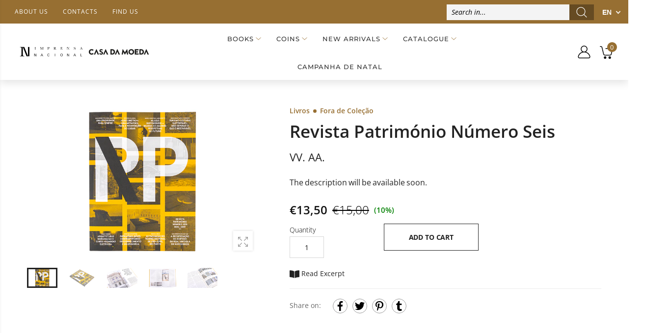

--- FILE ---
content_type: text/html; charset=utf-8
request_url: https://loja.incm.pt/en/products/livros-revista-patrimonio-numero-seis-1023418
body_size: 87336
content:
<!DOCTYPE html><!--[if IE 9]> <html class="ie9 no-js" lang="en" dir="ltr"> <![endif]-->
<!--[if (gt IE 9)|!(IE)]><!--> <html class="no-js" lang="en" dir="ltr"> <!--<![endif]-->
  <head>
    <meta name="google-site-verification" content="googlecfd02b6311b95e3b" >
    <meta name="google-site-verification" content="enahLLfZLc21jpEM0ZeNUVMelFjpRe8-rq7kXHLhKN0" >
    <meta charset="utf-8">
    <meta http-equiv="X-UA-Compatible" content="IE=edge">
    <meta name="viewport" content="width=device-width, initial-scale=1.0">
	<link rel="canonical" href="https://loja.incm.pt/en/products/livros-revista-patrimonio-numero-seis-1023418">



<link rel="preconnect" href="//fonts.shopifycdn.com/" crossorigin="">
<link rel="preconnect" href="//cdn.shopify.com/" crossorigin="">
<link rel="preconnect" href="//cdn2.shopify.com/" crossorigin="">
<link rel="dns-prefetch" href="//imprensa-nacional-casa-da-moeda.myshopify.com">
<link rel="dns-prefetch" href="//cdn.shopify.com">
<link rel="dns-prefetch" href="//cdn2.shopify.com">
<link rel="dns-prefetch" href="//v.shopify.com">
<link rel="preload" href="//loja.incm.pt/cdn/shop/t/3/assets/style.min.css?v=163732508660257073921680261785" as="style">
<link rel="preload" href="//loja.incm.pt/cdn/shop/t/3/assets/kiti.scss.css?v=126320319275651404971617822803" as="style">

<link rel="preload" href="//loja.incm.pt/cdn/shopifycloud/storefront/assets/no-image-2048-a2addb12.gif" as="image" media="(min-width: 576px)">
<link rel="preload" href="//loja.incm.pt/cdn/fonts/open_sans/opensans_n4.c32e4d4eca5273f6d4ee95ddf54b5bbb75fc9b61.woff2" as="font" type="font/woff2" crossorigin>

<title>RP - Revista Património N.º 6 | INCM</title><meta name="description" content="Buy RP - Revista Património N.º 6 at INCM.">
<meta name="author" content="Imprensa Nacional Casa da Moeda">
<!-- Favicon -->
<link rel="apple-touch-icon" sizes="180x180" href="//loja.incm.pt/cdn/shop/files/180_180x180.jpg?v=1617725908">

<link rel="icon" type="image/png" sizes="32x32" href="//loja.incm.pt/cdn/shop/files/48_32x32.jpg?v=1617725939">

<link rel="icon" type="image/png" sizes="16x16" href="//loja.incm.pt/cdn/shop/files/48_16x16.jpg?v=1617725939">
<link rel="manifest" href="//loja.incm.pt/cdn/shop/t/3/assets/site.webmanifest?v=25925752424260401221696189817">
<link rel="shortcut icon" href="//loja.incm.pt/cdn/shop/files/48_48x48.jpg?v=1617725939">
<meta name="apple-mobile-web-app-title" content="Imprensa Nacional Casa da Moeda">
<meta name="application-name" content="Imprensa Nacional Casa da Moeda">
<meta name="msapplication-TileColor" content="#222222">
<meta name="msapplication-config" content="//loja.incm.pt/cdn/shop/t/3/assets/browserconfig.xml?45147">
<meta name="theme-color" content="#976f32"><meta name="keywords" content="Revista Património Número Seis,All Products,Books Imprensa Nacional,Fora De Colecao,Imprensa Nacional,Livros Decrescente,Produtos sujeitos aos descontos,AUTOR VV. AA.,COLEÇÃO Fora de Coleção,DESCONTO,DESCONTO_10.0,IVA_6.0,TEMA Artes,VALE DESCONTO,Imprensa Nacional Casa da Moeda, loja.incm.pt">
<meta property="og:site_name" content="Imprensa Nacional Casa da Moeda">
<meta property="og:url" content="https://loja.incm.pt/en/products/livros-revista-patrimonio-numero-seis-1023418">
<meta property="og:title" content="Revista Património Número Seis">
<meta property="og:type" content="product">
<meta property="og:description" content="Buy RP - Revista Património N.º 6 at INCM."><meta property="og:price:amount" content="13,50">
  <meta property="og:price:currency" content="EUR"><meta property="og:image" content="http://loja.incm.pt/cdn/shop/products/livros-revista-patrimonio-numero-seis-1023418-0_1024x1024.png?v=1620847185">
	<meta property="og:image" content="http://loja.incm.pt/cdn/shop/products/livros-revista-patrimonio-numero-seis-1023418-1_1024x1024.png?v=1620847189">
	<meta property="og:image" content="http://loja.incm.pt/cdn/shop/products/livros-revista-patrimonio-numero-seis-1023418-2_1024x1024.png?v=1620847192">
	
<meta property="og:image:secure_url" content="https://loja.incm.pt/cdn/shop/products/livros-revista-patrimonio-numero-seis-1023418-0_1024x1024.png?v=1620847185">
  <meta property="og:image:secure_url" content="https://loja.incm.pt/cdn/shop/products/livros-revista-patrimonio-numero-seis-1023418-1_1024x1024.png?v=1620847189">
  <meta property="og:image:secure_url" content="https://loja.incm.pt/cdn/shop/products/livros-revista-patrimonio-numero-seis-1023418-2_1024x1024.png?v=1620847192">
  
<meta name="twitter:site" content="@incm_da">
<meta name="twitter:card" content="summary_large_image">
<meta name="twitter:title" content="Revista Património Número Seis">
<meta name="twitter:description" content="Buy RP - Revista Património N.º 6 at INCM.">





<style>@font-face {font-family: "Open Sans";font-weight: 300;font-style: normal;font-display: swap;src: url("//loja.incm.pt/cdn/fonts/open_sans/opensans_n3.b10466eda05a6b2d1ef0f6ba490dcecf7588dd78.woff2") format("woff2"), url("//loja.incm.pt/cdn/fonts/open_sans/opensans_n3.056c4b5dddadba7018747bd50fdaa80430e21710.woff") format("woff");}@font-face {font-family: "Open Sans";font-weight: 300;font-style: italic;font-display: swap;src: url("//loja.incm.pt/cdn/fonts/open_sans/opensans_i3.853ebda1c5f31329bb2a566ea7797548807a48bf.woff2") format("woff2"), url("//loja.incm.pt/cdn/fonts/open_sans/opensans_i3.3359d7c8c5a869c65cb7df3aa76a8d52237b1b65.woff") format("woff");}@font-face {font-family: "Open Sans";font-weight: 400;font-style: normal;font-display: swap;src: url("//loja.incm.pt/cdn/fonts/open_sans/opensans_n4.c32e4d4eca5273f6d4ee95ddf54b5bbb75fc9b61.woff2") format("woff2"), url("//loja.incm.pt/cdn/fonts/open_sans/opensans_n4.5f3406f8d94162b37bfa232b486ac93ee892406d.woff") format("woff");}@font-face {font-family: "Open Sans";font-weight: 400;font-style: italic;font-display: swap;src: url("//loja.incm.pt/cdn/fonts/open_sans/opensans_i4.6f1d45f7a46916cc95c694aab32ecbf7509cbf33.woff2") format("woff2"), url("//loja.incm.pt/cdn/fonts/open_sans/opensans_i4.4efaa52d5a57aa9a57c1556cc2b7465d18839daa.woff") format("woff");}@font-face {font-family: "Open Sans";font-weight: 500;font-style: normal;font-display: swap;src: url("//loja.incm.pt/cdn/fonts/open_sans/opensans_n5.500dcf21ddee5bc5855ad3a20394d3bc363c217c.woff2") format("woff2"), url("//loja.incm.pt/cdn/fonts/open_sans/opensans_n5.af1a06d824dccfb4d400ba874ef19176651ec834.woff") format("woff");}@font-face {font-family: "Open Sans";font-weight: 500;font-style: italic;font-display: swap;src: url("//loja.incm.pt/cdn/fonts/open_sans/opensans_i5.3ead07c98afbb2e3ec3fe4a47b127b51213a1971.woff2") format("woff2"), url("//loja.incm.pt/cdn/fonts/open_sans/opensans_i5.b00ab1ae87e1c84d69a00cf4ca69626559fa5f8c.woff") format("woff");}@font-face {font-family: "Open Sans";font-weight: 600;font-style: normal;font-display: swap;src: url("//loja.incm.pt/cdn/fonts/open_sans/opensans_n6.15aeff3c913c3fe570c19cdfeed14ce10d09fb08.woff2") format("woff2"), url("//loja.incm.pt/cdn/fonts/open_sans/opensans_n6.14bef14c75f8837a87f70ce22013cb146ee3e9f3.woff") format("woff");}@font-face {font-family: "Open Sans";font-weight: 600;font-style: italic;font-display: swap;src: url("//loja.incm.pt/cdn/fonts/open_sans/opensans_i6.828bbc1b99433eacd7d50c9f0c1bfe16f27b89a3.woff2") format("woff2"), url("//loja.incm.pt/cdn/fonts/open_sans/opensans_i6.a79e1402e2bbd56b8069014f43ff9c422c30d057.woff") format("woff");}@font-face {font-family: "Open Sans";font-weight: 700;font-style: normal;font-display: swap;src: url("//loja.incm.pt/cdn/fonts/open_sans/opensans_n7.a9393be1574ea8606c68f4441806b2711d0d13e4.woff2") format("woff2"), url("//loja.incm.pt/cdn/fonts/open_sans/opensans_n7.7b8af34a6ebf52beb1a4c1d8c73ad6910ec2e553.woff") format("woff");}@font-face {font-family: "Open Sans";font-weight: 700;font-style: italic;font-display: swap;src: url("//loja.incm.pt/cdn/fonts/open_sans/opensans_i7.916ced2e2ce15f7fcd95d196601a15e7b89ee9a4.woff2") format("woff2"), url("//loja.incm.pt/cdn/fonts/open_sans/opensans_i7.99a9cff8c86ea65461de497ade3d515a98f8b32a.woff") format("woff");}@font-face {font-family: "Open Sans";font-weight: 800;font-style: normal;font-display: swap;src: url("//loja.incm.pt/cdn/fonts/open_sans/opensans_n8.8397a8153d7172f9fd2b668340b216c70cae90a5.woff2") format("woff2"), url("//loja.incm.pt/cdn/fonts/open_sans/opensans_n8.e6b8c8da9a85739da8727944118b210848d95f08.woff") format("woff");}@font-face {font-family: "Open Sans";font-weight: 800;font-style: italic;font-display: swap;src: url("//loja.incm.pt/cdn/fonts/open_sans/opensans_i8.677319af1852e587858f0d12fe49bfe640a8e14c.woff2") format("woff2"), url("//loja.incm.pt/cdn/fonts/open_sans/opensans_i8.77fafba30cfcb72e4c6963135ff055209eecce0f.woff") format("woff");}@font-face {font-family: Montserrat;font-weight: 100;font-style: normal;font-display: swap;src: url("//loja.incm.pt/cdn/fonts/montserrat/montserrat_n1.2f0714cbd41857ba00d5d4fafdce92c40aadb8e6.woff2") format("woff2"), url("//loja.incm.pt/cdn/fonts/montserrat/montserrat_n1.7bec1bf4c4d0f77c37dc95cf9616413eceba9082.woff") format("woff");}@font-face {font-family: Montserrat;font-weight: 100;font-style: italic;font-display: swap;src: url("//loja.incm.pt/cdn/fonts/montserrat/montserrat_i1.9b40a9d3a0c01d36941e389cd64a63103055c80e.woff2") format("woff2"), url("//loja.incm.pt/cdn/fonts/montserrat/montserrat_i1.27282f568267f77d06827c3bb45844a9294ff8e0.woff") format("woff");}@font-face {font-family: Montserrat;font-weight: 200;font-style: normal;font-display: swap;src: url("//loja.incm.pt/cdn/fonts/montserrat/montserrat_n2.6158a4b6474a580592572fe30f04d0efe5adcbe8.woff2") format("woff2"), url("//loja.incm.pt/cdn/fonts/montserrat/montserrat_n2.e4b01871223c147c2b91e7b86462152be4d7b524.woff") format("woff");}@font-face {font-family: Montserrat;font-weight: 200;font-style: italic;font-display: swap;src: url("//loja.incm.pt/cdn/fonts/montserrat/montserrat_i2.5730ba22f49757bb096a20e8b70292fedd438b32.woff2") format("woff2"), url("//loja.incm.pt/cdn/fonts/montserrat/montserrat_i2.45104f5e6fca2e96f092a38f7a4b9da22e34dbbb.woff") format("woff");}@font-face {font-family: Montserrat;font-weight: 300;font-style: normal;font-display: swap;src: url("//loja.incm.pt/cdn/fonts/montserrat/montserrat_n3.29e699231893fd243e1620595067294bb067ba2a.woff2") format("woff2"), url("//loja.incm.pt/cdn/fonts/montserrat/montserrat_n3.64ed56f012a53c08a49d49bd7e0c8d2f46119150.woff") format("woff");}@font-face {font-family: Montserrat;font-weight: 300;font-style: italic;font-display: swap;src: url("//loja.incm.pt/cdn/fonts/montserrat/montserrat_i3.9cfee8ab0b9b229ed9a7652dff7d786e45a01df2.woff2") format("woff2"), url("//loja.incm.pt/cdn/fonts/montserrat/montserrat_i3.68df04ba4494b4612ed6f9bf46b6c06246fa2fa4.woff") format("woff");}@font-face {font-family: Montserrat;font-weight: 400;font-style: normal;font-display: swap;src: url("//loja.incm.pt/cdn/fonts/montserrat/montserrat_n4.81949fa0ac9fd2021e16436151e8eaa539321637.woff2") format("woff2"), url("//loja.incm.pt/cdn/fonts/montserrat/montserrat_n4.a6c632ca7b62da89c3594789ba828388aac693fe.woff") format("woff");}@font-face {font-family: Montserrat;font-weight: 400;font-style: italic;font-display: swap;src: url("//loja.incm.pt/cdn/fonts/montserrat/montserrat_i4.5a4ea298b4789e064f62a29aafc18d41f09ae59b.woff2") format("woff2"), url("//loja.incm.pt/cdn/fonts/montserrat/montserrat_i4.072b5869c5e0ed5b9d2021e4c2af132e16681ad2.woff") format("woff");}@font-face {font-family: Montserrat;font-weight: 500;font-style: normal;font-display: swap;src: url("//loja.incm.pt/cdn/fonts/montserrat/montserrat_n5.07ef3781d9c78c8b93c98419da7ad4fbeebb6635.woff2") format("woff2"), url("//loja.incm.pt/cdn/fonts/montserrat/montserrat_n5.adf9b4bd8b0e4f55a0b203cdd84512667e0d5e4d.woff") format("woff");}@font-face {font-family: Montserrat;font-weight: 500;font-style: italic;font-display: swap;src: url("//loja.incm.pt/cdn/fonts/montserrat/montserrat_i5.d3a783eb0cc26f2fda1e99d1dfec3ebaea1dc164.woff2") format("woff2"), url("//loja.incm.pt/cdn/fonts/montserrat/montserrat_i5.76d414ea3d56bb79ef992a9c62dce2e9063bc062.woff") format("woff");}@font-face {font-family: Montserrat;font-weight: 600;font-style: normal;font-display: swap;src: url("//loja.incm.pt/cdn/fonts/montserrat/montserrat_n6.1326b3e84230700ef15b3a29fb520639977513e0.woff2") format("woff2"), url("//loja.incm.pt/cdn/fonts/montserrat/montserrat_n6.652f051080eb14192330daceed8cd53dfdc5ead9.woff") format("woff");}@font-face {font-family: Montserrat;font-weight: 600;font-style: italic;font-display: swap;src: url("//loja.incm.pt/cdn/fonts/montserrat/montserrat_i6.e90155dd2f004112a61c0322d66d1f59dadfa84b.woff2") format("woff2"), url("//loja.incm.pt/cdn/fonts/montserrat/montserrat_i6.41470518d8e9d7f1bcdd29a447c2397e5393943f.woff") format("woff");}@font-face {font-family: Montserrat;font-weight: 700;font-style: normal;font-display: swap;src: url("//loja.incm.pt/cdn/fonts/montserrat/montserrat_n7.3c434e22befd5c18a6b4afadb1e3d77c128c7939.woff2") format("woff2"), url("//loja.incm.pt/cdn/fonts/montserrat/montserrat_n7.5d9fa6e2cae713c8fb539a9876489d86207fe957.woff") format("woff");}@font-face {font-family: Montserrat;font-weight: 700;font-style: italic;font-display: swap;src: url("//loja.incm.pt/cdn/fonts/montserrat/montserrat_i7.a0d4a463df4f146567d871890ffb3c80408e7732.woff2") format("woff2"), url("//loja.incm.pt/cdn/fonts/montserrat/montserrat_i7.f6ec9f2a0681acc6f8152c40921d2a4d2e1a2c78.woff") format("woff");}@font-face {font-family: Montserrat;font-weight: 800;font-style: normal;font-display: swap;src: url("//loja.incm.pt/cdn/fonts/montserrat/montserrat_n8.853056e398b4dadf6838423edb7abaa02f651554.woff2") format("woff2"), url("//loja.incm.pt/cdn/fonts/montserrat/montserrat_n8.9201aba6104751e1b3e48577a5a739fc14862200.woff") format("woff");}@font-face {font-family: Montserrat;font-weight: 800;font-style: italic;font-display: swap;src: url("//loja.incm.pt/cdn/fonts/montserrat/montserrat_i8.b5b703476aa25307888d32fbbb26f33913f79842.woff2") format("woff2"), url("//loja.incm.pt/cdn/fonts/montserrat/montserrat_i8.1037a8c7c9042232c15d221799b18df65709cdd0.woff") format("woff");}@font-face {font-family: Montserrat;font-weight: 900;font-style: normal;font-display: swap;src: url("//loja.incm.pt/cdn/fonts/montserrat/montserrat_n9.680ded1be351aa3bf3b3650ac5f6df485af8a07c.woff2") format("woff2"), url("//loja.incm.pt/cdn/fonts/montserrat/montserrat_n9.0cc5aaeff26ef35c23b69a061997d78c9697a382.woff") format("woff");}@font-face {font-family: Montserrat;font-weight: 900;font-style: italic;font-display: swap;src: url("//loja.incm.pt/cdn/fonts/montserrat/montserrat_i9.cd566e55c5982a3a39b3949665a79c881e095b14.woff2") format("woff2"), url("//loja.incm.pt/cdn/fonts/montserrat/montserrat_i9.b18527943b7f5bc1488b82e39deb595a73d3e645.woff") format("woff");}:root {--primary: #222222;}*,*::before,*::after {box-sizing: border-box;}html{font-size: 62.5% !important;font-family: sans-serif;line-height: 1.15;-webkit-text-size-adjust: 100%;-ms-text-size-adjust: 100%;-ms-overflow-style: scrollbar;-webkit-tap-highlight-color: rgba(0, 0, 0, 0);}@media (min-width: 768px) {html{font-size: 62.5% !important;}}body {margin: 0;font: normal 400 1.4rem/1.86 "Open Sans", sans-serif;font-style: normal;color: #222222;background-color: #ffffff;width: 100%;background-position: center top;background-repeat: no-repeat;overflow-x: hidden !important;}.wrap-container {background-color : #ffffff;}::selection {color: #fff;background-color: #222222;}:focus { outline: 1px solid #222222 !important;}a{color: #222222;}a:hover,a:focus {color: #151515;}h1, .h1,h2, .h2,h3, .h3,h4, .h4,h5, .h5,h6, .h6 {font-weight: 500;line-height: 1.1;margin-bottom: 1.4rem;color: #333333;letter-spacing: -.03em;}h1, .h1 {font-size: 5rem;}h2, .h2 {font-size: 4rem;}h3, .h3 {font-size: 3rem;}h4, .h4 {font-size: 2.4rem;}h5, .h5 {font-size: 2rem;letter-spacing: -.025em;}h6, .h6 {font-size: 1.6rem;letter-spacing: -.01em;}header {height: auto !important;}.kt-nav {font-family: Montserrat, sans-serif, -apple-system, BlinkMacSystemFont, "Segoe UI", "Apple Color Emoji", "Segoe UI Emoji", "Segoe UI Symbol", "Noto Color Emoji" !important;font-weight: 500 !important;font-style: normal !important;}.kt-nav.main-menu>.menu-item>a{text-transform: uppercase;font-size: 1.6rem;}	.owl-carousel{-webkit-tap-highlight-color:transparent;position:relative; display:block !important;width: 100%;}	.owl-carousel[data-items="1"]:not(.owl-loaded) > li,	.owl-carousel[data-items="1"]:not(.owl-loaded) > div,	.owl-carousel[data-items="1"]:not(.owl-loaded) > ul {	display: inline-block;	max-width: 100%;	width: 100%;	}	.owl-carousel[data-items="1"]:not(.owl-loaded) > li:nth-child(n+2),	.owl-carousel[data-items="1"]:not(.owl-loaded) > div:nth-child(n+2),	.owl-carousel[data-items="1"]:not(.owl-loaded) > ul:nth-child(n+2) {	right: 0;	}	.owl-carousel[data-items="2"]:not(.owl-loaded) > ul,	.owl-carousel[data-items="2"]:not(.owl-loaded) > li,	.owl-carousel[data-items="2"]:not(.owl-loaded) > div,	.owl-carousel[data-items="3"]:not(.owl-loaded) > ul,	.owl-carousel[data-items="3"]:not(.owl-loaded) > li,	.owl-carousel[data-items="3"]:not(.owl-loaded) > div,	.owl-carousel[data-items="4"]:not(.owl-loaded) > ul,	.owl-carousel[data-items="4"]:not(.owl-loaded) > li,	.owl-carousel[data-items="4"]:not(.owl-loaded) > div,	.owl-carousel[data-items="5"]:not(.owl-loaded) > ul,	.owl-carousel[data-items="5"]:not(.owl-loaded) > li,	.owl-carousel[data-items="5"]:not(.owl-loaded) > div,	.owl-carousel[data-items="6"]:not(.owl-loaded) > ul,	.owl-carousel[data-items="6"]:not(.owl-loaded) > li,	.owl-carousel[data-items="6"]:not(.owl-loaded) > div {		float: left;	max-width: calc(50% - 15px);	width: 100%;margin-right: 30px;	}	.owl-carousel[data-items]:not(.owl-loaded) > ul:nth-child(n+2),	.owl-carousel[data-items]:not(.owl-loaded) > li:nth-child(n+2),	.owl-carousel[data-items]:not(.owl-loaded) > div:nth-child(n+2){	position: absolute;	top: 0;	left: 0;	opacity: 0;	z-index: -1;	}	@media (min-width: 375px){		.owl-carousel[data-items="3"]:not(.owl-loaded) > ul,		.owl-carousel[data-items="3"]:not(.owl-loaded) > li,		.owl-carousel[data-items="3"]:not(.owl-loaded) > div,		.owl-carousel[data-items="4"]:not(.owl-loaded) > ul,		.owl-carousel[data-items="4"]:not(.owl-loaded) > li,		.owl-carousel[data-items="4"]:not(.owl-loaded) > div,		.owl-carousel[data-items="5"]:not(.owl-loaded) > ul,		.owl-carousel[data-items="5"]:not(.owl-loaded) > li,		.owl-carousel[data-items="5"]:not(.owl-loaded) > div,		.owl-carousel[data-items="6"]:not(.owl-loaded) > ul,		.owl-carousel[data-items="6"]:not(.owl-loaded) > li,		.owl-carousel[data-items="6"]:not(.owl-loaded) > div {max-width: calc(50% - 15px);		}		.owl-carousel[data-items="2"]:not(.owl-loaded) > ul:nth-child(2),		.owl-carousel[data-items="2"]:not(.owl-loaded) > li:nth-child(2),		.owl-carousel[data-items="2"]:not(.owl-loaded) > div:nth-child(2),		.owl-carousel[data-items="3"]:not(.owl-loaded) > li:nth-child(2),		.owl-carousel[data-items="3"]:not(.owl-loaded) > div:nth-child(2),		.owl-carousel[data-items="4"]:not(.owl-loaded) > ul:nth-child(2),		.owl-carousel[data-items="4"]:not(.owl-loaded) > li:nth-child(2),		.owl-carousel[data-items="4"]:not(.owl-loaded) > div:nth-child(2),		.owl-carousel[data-items="5"]:not(.owl-loaded) > ul:nth-child(2),		.owl-carousel[data-items="5"]:not(.owl-loaded) > li:nth-child(2),		.owl-carousel[data-items="5"]:not(.owl-loaded) > div:nth-child(2),		.owl-carousel[data-items="6"]:not(.owl-loaded) > ul:nth-child(2),		.owl-carousel[data-items="6"]:not(.owl-loaded) > li:nth-child(2),		.owl-carousel[data-items="6"]:not(.owl-loaded) > div:nth-child(2){			position: static;			opacity: 1;			z-index: auto;margin-right: 0;		}	}	@media (min-width: 768px){		.owl-carousel[data-items="3"]:not(.owl-loaded) > ul,		.owl-carousel[data-items="3"]:not(.owl-loaded) > li,		.owl-carousel[data-items="3"]:not(.owl-loaded) > div {max-width: calc(33.333333333% - 15px);		}		.owl-carousel[data-items="4"]:not(.owl-loaded) > ul,		.owl-carousel[data-items="4"]:not(.owl-loaded) > li,		.owl-carousel[data-items="4"]:not(.owl-loaded) > div{max-width: calc(25% - 15px); 		}		.owl-carousel[data-items="5"]:not(.owl-loaded) > ul,		.owl-carousel[data-items="5"]:not(.owl-loaded) > li,		.owl-carousel[data-items="5"]:not(.owl-loaded) > div {max-width: calc(20% - 15px);		}		.owl-carousel[data-items="6"]:not(.owl-loaded) > ul,		.owl-carousel[data-items="6"]:not(.owl-loaded) > li,		.owl-carousel[data-items="6"]:not(.owl-loaded) > div {max-width: calc(16.6666666667% - 15px);		}		.owl-carousel[data-items="3"]:not(.owl-loaded) > ul:nth-child(3),		.owl-carousel[data-items="3"]:not(.owl-loaded) > li:nth-child(3),		.owl-carousel[data-items="3"]:not(.owl-loaded) > div:nth-child(3),		.owl-carousel[data-items="4"]:not(.owl-loaded) > ul:nth-child(3),		.owl-carousel[data-items="4"]:not(.owl-loaded) > li:nth-child(3),		.owl-carousel[data-items="4"]:not(.owl-loaded) > div:nth-child(3),		.owl-carousel[data-items="4"]:not(.owl-loaded) > ul:nth-child(4),		.owl-carousel[data-items="4"]:not(.owl-loaded) > li:nth-child(4),		.owl-carousel[data-items="4"]:not(.owl-loaded) > div:nth-child(4),		.owl-carousel[data-items="5"]:not(.owl-loaded) > ul:nth-child(3),		.owl-carousel[data-items="5"]:not(.owl-loaded) > li:nth-child(3),		.owl-carousel[data-items="5"]:not(.owl-loaded) > div:nth-child(3),		.owl-carousel[data-items="5"]:not(.owl-loaded) > ul:nth-child(4),		.owl-carousel[data-items="5"]:not(.owl-loaded) > li:nth-child(4),		.owl-carousel[data-items="5"]:not(.owl-loaded) > div:nth-child(4),		.owl-carousel[data-items="5"]:not(.owl-loaded) > ul:nth-child(5),		.owl-carousel[data-items="5"]:not(.owl-loaded) > li:nth-child(5),		.owl-carousel[data-items="5"]:not(.owl-loaded) > div:nth-child(5),		.owl-carousel[data-items="6"]:not(.owl-loaded) > ul:nth-child(3),		.owl-carousel[data-items="6"]:not(.owl-loaded) > li:nth-child(3),		.owl-carousel[data-items="6"]:not(.owl-loaded) > div:nth-child(3),		.owl-carousel[data-items="6"]:not(.owl-loaded) > ul:nth-child(4),		.owl-carousel[data-items="6"]:not(.owl-loaded) > li:nth-child(4),		.owl-carousel[data-items="6"]:not(.owl-loaded) > div:nth-child(4),		.owl-carousel[data-items="6"]:not(.owl-loaded) > ul:nth-child(5),		.owl-carousel[data-items="6"]:not(.owl-loaded) > li:nth-child(5),		.owl-carousel[data-items="6"]:not(.owl-loaded) > div:nth-child(5),		.owl-carousel[data-items="6"]:not(.owl-loaded) > ul:nth-child(6),		.owl-carousel[data-items="6"]:not(.owl-loaded) > li:nth-child(6),		.owl-carousel[data-items="6"]:not(.owl-loaded) > div:nth-child(6){			position: static;			opacity: 1;			z-index: auto;margin-right: 0;		}	}	@media (max-width: 767px) {		.owl-carousel-mobile[data-items="1"]:not(.owl-loaded) > li, .owl-carousel-mobile[data-items="1"]:not(.owl-loaded) > div {		display: inline-block;		max-width: 100%;		width: 100%;		}				.owl-carousel-mobile[data-items="1"]:not(.owl-loaded) > li:nth-child(n+2), .owl-carousel-mobile[data-items="1"]:not(.owl-loaded) > div:nth-child(n+2){		position: absolute;		top: 0;		left: 0;		right: 0;		opacity: 0;		z-index: -1;		}	}[data-slides-per-view="1"]:not(.swiper-container-initialized) .swiper-slide:nth-child(n+2) {right: 0;}[data-slides-per-view="3"]:not(.swiper-container-initialized) .swiper-slide,[data-slides-per-view="4"]:not(.swiper-container-initialized) .swiper-slide {float: left;max-width: 50%;width: 100%;}[data-slides-per-view]:not(.swiper-container-initialized) .swiper-slide:nth-child(n+2){position: absolute;top: 0;left: 0;opacity: 0;z-index: -1;}[data-slides-per-view][data-direction="vertical"]:not(.swiper-container-initialized) .swiper-slide:nth-child(n+2){position: static;top: auto;left: auto;opacity: 1;z-index: 0;}@media (max-width: 375px){[data-slides-per-view="1"]:not(.swiper-container-initialized) .swiper-slide{max-width: 100%;}}@media (min-width: 375px){[data-slides-per-view="3"]:not(.swiper-container-initialized) .swiper-slide,[data-slides-per-view="4"]:not(.swiper-container-initialized) .swiper-slide{max-width: calc(50% - 15px);margin-right: 20px;}[data-slides-per-view="3"]:not(.swiper-container-initialized) .swiper-slide:nth-child(2),[data-slides-per-view="4"]:not(.swiper-container-initialized) .swiper-slide:nth-child(2){position: static;opacity: 1;z-index: auto;}}@media (min-width: 768px){[data-slides-per-view="3"]:not(.swiper-container-initialized) .swiper-slide {max-width: calc(33.333333333% - 15px);margin-right: 20px;}[data-slides-per-view="4"]:not(.swiper-container-initialized) .swiper-slide{max-width: calc(25% - 15px);margin-right: 20px;}[data-slides-per-view="3"]:not(.swiper-container-initialized) .swiper-slide:nth-child(3),[data-slides-per-view="4"]:not(.swiper-container-initialized) .swiper-slide:nth-child(3){position: static;opacity: 1;z-index: auto;}[data-slides-to-show][data-vertical="true"]:not(.slick-initialized) > li{max-width: 100%;}}@media (max-width: 767px) { .product-single__photos-item {max-width: 100%;}}.lazyload, .lazyloading {width: 100%;}.lazyload:not([data-bgset]), .lazyloading:not([data-bgset]){opacity: 0;}.lazyloading[data-include]{opacity: 1;text-align: center;}.lazyload[data-include],.lazyloading[data-include] {min-height: 200px;position: relative;}.lazyloading[data-include]:after{position: absolute;top: 50%;margin-top: -20px;left: 50%;margin-left: -34px;}.lazyload[data-bgset],.videoWrapper{background-color: #f5f5f5;}.lazyload_blur {	position: relative;	display: block;	overflow: hidden;	}	.lazy_blur {	width: 100%;	}	.lazy_blur.lazyload, .lazy_blur.lazyloading {	width: 100% !important;	}	.lazy_blur + .blur_lazy {	-webkit-filter: blur(10px);	filter: blur(10px);	transform: scale(10);	-webkit-transform: scale(10);	-webkit-transition: opacity 0.3s ease 0s;	-o-transition: opacity 0.3s ease 0s;	transition: opacity 0.3s ease 0s;	}	.lazy_blur.lazyloading + .blur_lazy {	opacity: 0;	}	.lazy_blur.lazyloaded + .blur_lazy {	display: none;	}	.lazyloading[data-include]:after {	content: "";	background-image: url(//loja.incm.pt/cdn/shop/t/3/assets/Infinity-1.2s-68px.svg?v=70592817479178395221613643213);	width: 68px;	height: 40px;	background-size: auto;	background-position: center;	display: inline-block;	}.lazyloaded[data-include]:after{display: none !important;}.aspectRatioPlaceholder {position: relative;overflow: hidden;}.second-thumb img.lazyload{display: none !important;}.product-item .product-thumb .primary-thumb img,.product-item .product-thumb .second-thumb img,.product-single__photo.aspectRatioPlaceholder img,.product-single__thumbnail.aspectRatioPlaceholder img{position: absolute;height: auto;width: auto;max-width: 100.5%;max-height: 100.5%;top: 50%;left: 50%;-ms-transform: translate(-50%, -50%);-webkit-transform: translate(-50%, -50%);transition: all .3s ease-in-out;-o-transition: all .3s ease-in-out;-ms-transition: all .3s ease-in-out;-moz-transition: all .3s ease-in-out;-webkit-transition: all .3s ease-in-out;}.product-item .product-inner:hover .primary-thumb:not(:last-child) img {opacity: 0;}.product-item .product-inner:not(:hover) .second-thumb img {opacity: 0;backface-visibility: hidden;-moz-backface-visibility: hidden;-webkit-backface-visibility: hidden;}.product-item .product-inner:not(:hover) .second-thumb .loading-second-thumb{display: none;}.product-item .product-inner:hover .second-thumb img {display: block !important;animation: fade1 .5s;}@keyframes fade1 {0% {opacity: 0;}100% {opacity: 1;}}.grid-item.list .product-inner:not(:hover) .second-thumb img {-ms-transform: translate(-55%, -50%);-webkit-transform: translate(-55%, -50%);transform: translate(-55%, -50%);}.product-item .hassecond-thumb .second-thumb {width: 100%;}.product-item .product-inner .primary-thumb img.lazyload:not([src]), .product-item .product-inner .second-thumb img.lazyload:not([src]),.product-item .product-inner .primary-thumb img.lazyloading:not([src]), .product-item .product-inner .second-thumb img.lazyloading:not([src]) {width: 100%;opacity: 0;}.product-inner .aspectRatio:not(.aspectRatioPlaceholder) .primary-thumb img {position: static;display: inline-block;transform: none;-ms-transform: none;-webkit-transform: none;}.product-inner .aspectRatio:not(.aspectRatioPlaceholder) .primary-thumb img,.product-inner .aspectRatio:not(.aspectRatioPlaceholder) .second-thumb img{width: 100%;}.is-cover .nonheight img {max-height: none !important;width: 100.5% !important;}.is-cover .nonwidth img {max-width: none !important;height: 100.5% !important;width: 100.5%;}.is-cover .nonwidth_.nonheight img{max-height: none !important;width: 100.5% !important;}.is-cover .nonheight_.nonwidth img {max-width: none !important;height: 100.5% !important;}.is-contain .nonheight img {height: 100.5% !important;}.is-contain .nonwidth img {width: 100.5% !important;}.is-contain .nonwidth_.nonheight img {height: 100.5% !important;}.is-contain .nonheight_.nonwidth img {width: 100.5% !important;}.product-item .product-thumb .is-default img {width: 100.5%;max-width: none;max-height: none;}.shopify-section::after {display: block;clear: both;content: "";}[data-rating="0.0"] {display: none !important;}.owl-carousel.nav-style1 .owl-prev .icon,.owl-carousel.nav-style1 .owl-next .icon{font-family: "Open Sans" !important;}.clearfix:before,.clearfix:after{display: table;content: " ";}.clearfix:after{clear: both;}.prd--option1,.prd--option2,.prd--option3{display: none !important;} .aspectRatioPlaceholder{display: block;height: 0;width: 100%;padding-bottom: 129.62962962962962%;}#qsShowUp .aspectRatioPlaceholder{padding-bottom: 129.62962962962962% !important;}.aspectRatioPlaceholder,.slideshow__slide .imagecontainer-img{background-color: #f5f5f5;}.img__banner:not(.none-bg){background-color: #f5f5f5;}.product-thumb .second-thumb img.lazyloading+.loading-img,.product-single__photo-image.lazyloading+.loading-img{position: absolute;top: 50%;left: 50%;margin-top: -17px;margin-left: -17px;z-index: 11;width: 35px;height: 35px;background-image: url(//loja.incm.pt/cdn/shop/t/3/assets/Infinity-1.2s-68px-Color.svg?v=119584349566503886111613643280);background-size: contain;background-repeat: no-repeat;}.slideshow__slide .imagecontainer {position: relative;width: 100%;overflow: hidden;display: block;}.slideshow__slide .imagecontainer:before {content: "";display: block;width: 100%;height: 0;}.slideshow__slide .imagecontainer figure {margin: 0;}.slideshow__slide .imagecontainer-img {position: absolute;top: 0;left: 0;width: 100%;height: 100%;border: 0;background-repeat: no-repeat;background-position: center;transition: 400ms transform, 400ms opacity;}.slideshow__slide .is-contain.imagecontainer .imagecontainer-img {background-size: contain;}.slideshow__slide .is-cover.imagecontainer .imagecontainer-img {background-size: cover;}.wait-for-css{display: none;}.wait-for-css.wait-inline{display: block;opacity: 0;visibility: hidden;}.template-cart .block-minicart{pointer-events: none;}@media (min-width: 576px) {.main-image:not(.oneImagePhoto)[data-vertical="true"] {-ms-flex: 0 0 76.6666667%;flex: 0 0 76.6666667%;max-width: 76.6666667%;}.thumbnails[data-vertical="true"] {-ms-flex: 0 0 23.3333333%;flex: 0 0 23.3333333%;max-width: 23.3333333%;}}</style>
<link href="//loja.incm.pt/cdn/shop/t/3/assets/style.min.css?v=163732508660257073921680261785" rel="stylesheet" type="text/css" media="all" />
    <style></style>
    
    
    
    <link rel="preload" href="//loja.incm.pt/cdn/shop/t/3/assets/kiti.scss.css?v=126320319275651404971617822803" as="style" onload="this.onload=null;this.rel='stylesheet'">
	<link rel="stylesheet" href="//loja.incm.pt/cdn/shop/t/3/assets/kiti.scss.css?v=126320319275651404971617822803">
    <link rel="preload" href="//loja.incm.pt/cdn/shop/t/3/assets/incm.css?v=19679173310601706761739538422" as="style" onload="this.onload=null;this.rel='stylesheet'">
	<link rel="stylesheet" href="//loja.incm.pt/cdn/shop/t/3/assets/incm.css?v=19679173310601706761739538422">
    <!-- MELHORAR -->

    <script>window.performance && window.performance.mark && window.performance.mark('shopify.content_for_header.start');</script><meta id="shopify-digital-wallet" name="shopify-digital-wallet" content="/52519108762/digital_wallets/dialog">
<link rel="alternate" hreflang="x-default" href="https://loja.incm.pt/products/livros-revista-patrimonio-numero-seis-1023418">
<link rel="alternate" hreflang="en" href="https://loja.incm.pt/en/products/livros-revista-patrimonio-numero-seis-1023418">
<link rel="alternate" type="application/json+oembed" href="https://loja.incm.pt/en/products/livros-revista-patrimonio-numero-seis-1023418.oembed">
<script async="async" src="/checkouts/internal/preloads.js?locale=en-PT"></script>
<script id="shopify-features" type="application/json">{"accessToken":"2995ab001c42667b4287eabfe0049d66","betas":["rich-media-storefront-analytics"],"domain":"loja.incm.pt","predictiveSearch":true,"shopId":52519108762,"locale":"en"}</script>
<script>var Shopify = Shopify || {};
Shopify.shop = "imprensa-nacional-casa-da-moeda.myshopify.com";
Shopify.locale = "en";
Shopify.currency = {"active":"EUR","rate":"1.0"};
Shopify.country = "PT";
Shopify.theme = {"name":"INCM by BYDAS (18 fev 2021)","id":119304978586,"schema_name":"BYDAS","schema_version":"1","theme_store_id":null,"role":"main"};
Shopify.theme.handle = "null";
Shopify.theme.style = {"id":null,"handle":null};
Shopify.cdnHost = "loja.incm.pt/cdn";
Shopify.routes = Shopify.routes || {};
Shopify.routes.root = "/en/";</script>
<script type="module">!function(o){(o.Shopify=o.Shopify||{}).modules=!0}(window);</script>
<script>!function(o){function n(){var o=[];function n(){o.push(Array.prototype.slice.apply(arguments))}return n.q=o,n}var t=o.Shopify=o.Shopify||{};t.loadFeatures=n(),t.autoloadFeatures=n()}(window);</script>
<script id="shop-js-analytics" type="application/json">{"pageType":"product"}</script>
<script defer="defer" async type="module" src="//loja.incm.pt/cdn/shopifycloud/shop-js/modules/v2/client.init-shop-cart-sync_DGjqyID6.en.esm.js"></script>
<script defer="defer" async type="module" src="//loja.incm.pt/cdn/shopifycloud/shop-js/modules/v2/chunk.common_CM5e3XYf.esm.js"></script>
<script type="module">
  await import("//loja.incm.pt/cdn/shopifycloud/shop-js/modules/v2/client.init-shop-cart-sync_DGjqyID6.en.esm.js");
await import("//loja.incm.pt/cdn/shopifycloud/shop-js/modules/v2/chunk.common_CM5e3XYf.esm.js");

  window.Shopify.SignInWithShop?.initShopCartSync?.({"fedCMEnabled":true,"windoidEnabled":true});

</script>
<script>(function() {
  var isLoaded = false;
  function asyncLoad() {
    if (isLoaded) return;
    isLoaded = true;
    var urls = ["https:\/\/formbuilder.hulkapps.com\/skeletopapp.js?shop=imprensa-nacional-casa-da-moeda.myshopify.com","https:\/\/static2.rapidsearch.dev\/resultpage.js?shop=imprensa-nacional-casa-da-moeda.myshopify.com"];
    for (var i = 0; i < urls.length; i++) {
      var s = document.createElement('script');
      s.type = 'text/javascript';
      s.async = true;
      s.src = urls[i];
      var x = document.getElementsByTagName('script')[0];
      x.parentNode.insertBefore(s, x);
    }
  };
  if(window.attachEvent) {
    window.attachEvent('onload', asyncLoad);
  } else {
    window.addEventListener('load', asyncLoad, false);
  }
})();</script>
<script id="__st">var __st={"a":52519108762,"offset":0,"reqid":"e651d4a8-448f-4b28-a607-e9bc8631a1c8-1766068286","pageurl":"loja.incm.pt\/en\/products\/livros-revista-patrimonio-numero-seis-1023418","u":"50c56cca5ec7","p":"product","rtyp":"product","rid":6575035154586};</script>
<script>window.ShopifyPaypalV4VisibilityTracking = true;</script>
<script id="captcha-bootstrap">!function(){'use strict';const t='contact',e='account',n='new_comment',o=[[t,t],['blogs',n],['comments',n],[t,'customer']],c=[[e,'customer_login'],[e,'guest_login'],[e,'recover_customer_password'],[e,'create_customer']],r=t=>t.map((([t,e])=>`form[action*='/${t}']:not([data-nocaptcha='true']) input[name='form_type'][value='${e}']`)).join(','),a=t=>()=>t?[...document.querySelectorAll(t)].map((t=>t.form)):[];function s(){const t=[...o],e=r(t);return a(e)}const i='password',u='form_key',d=['recaptcha-v3-token','g-recaptcha-response','h-captcha-response',i],f=()=>{try{return window.sessionStorage}catch{return}},m='__shopify_v',_=t=>t.elements[u];function p(t,e,n=!1){try{const o=window.sessionStorage,c=JSON.parse(o.getItem(e)),{data:r}=function(t){const{data:e,action:n}=t;return t[m]||n?{data:e,action:n}:{data:t,action:n}}(c);for(const[e,n]of Object.entries(r))t.elements[e]&&(t.elements[e].value=n);n&&o.removeItem(e)}catch(o){console.error('form repopulation failed',{error:o})}}const l='form_type',E='cptcha';function T(t){t.dataset[E]=!0}const w=window,h=w.document,L='Shopify',v='ce_forms',y='captcha';let A=!1;((t,e)=>{const n=(g='f06e6c50-85a8-45c8-87d0-21a2b65856fe',I='https://cdn.shopify.com/shopifycloud/storefront-forms-hcaptcha/ce_storefront_forms_captcha_hcaptcha.v1.5.2.iife.js',D={infoText:'Protected by hCaptcha',privacyText:'Privacy',termsText:'Terms'},(t,e,n)=>{const o=w[L][v],c=o.bindForm;if(c)return c(t,g,e,D).then(n);var r;o.q.push([[t,g,e,D],n]),r=I,A||(h.body.append(Object.assign(h.createElement('script'),{id:'captcha-provider',async:!0,src:r})),A=!0)});var g,I,D;w[L]=w[L]||{},w[L][v]=w[L][v]||{},w[L][v].q=[],w[L][y]=w[L][y]||{},w[L][y].protect=function(t,e){n(t,void 0,e),T(t)},Object.freeze(w[L][y]),function(t,e,n,w,h,L){const[v,y,A,g]=function(t,e,n){const i=e?o:[],u=t?c:[],d=[...i,...u],f=r(d),m=r(i),_=r(d.filter((([t,e])=>n.includes(e))));return[a(f),a(m),a(_),s()]}(w,h,L),I=t=>{const e=t.target;return e instanceof HTMLFormElement?e:e&&e.form},D=t=>v().includes(t);t.addEventListener('submit',(t=>{const e=I(t);if(!e)return;const n=D(e)&&!e.dataset.hcaptchaBound&&!e.dataset.recaptchaBound,o=_(e),c=g().includes(e)&&(!o||!o.value);(n||c)&&t.preventDefault(),c&&!n&&(function(t){try{if(!f())return;!function(t){const e=f();if(!e)return;const n=_(t);if(!n)return;const o=n.value;o&&e.removeItem(o)}(t);const e=Array.from(Array(32),(()=>Math.random().toString(36)[2])).join('');!function(t,e){_(t)||t.append(Object.assign(document.createElement('input'),{type:'hidden',name:u})),t.elements[u].value=e}(t,e),function(t,e){const n=f();if(!n)return;const o=[...t.querySelectorAll(`input[type='${i}']`)].map((({name:t})=>t)),c=[...d,...o],r={};for(const[a,s]of new FormData(t).entries())c.includes(a)||(r[a]=s);n.setItem(e,JSON.stringify({[m]:1,action:t.action,data:r}))}(t,e)}catch(e){console.error('failed to persist form',e)}}(e),e.submit())}));const S=(t,e)=>{t&&!t.dataset[E]&&(n(t,e.some((e=>e===t))),T(t))};for(const o of['focusin','change'])t.addEventListener(o,(t=>{const e=I(t);D(e)&&S(e,y())}));const B=e.get('form_key'),M=e.get(l),P=B&&M;t.addEventListener('DOMContentLoaded',(()=>{const t=y();if(P)for(const e of t)e.elements[l].value===M&&p(e,B);[...new Set([...A(),...v().filter((t=>'true'===t.dataset.shopifyCaptcha))])].forEach((e=>S(e,t)))}))}(h,new URLSearchParams(w.location.search),n,t,e,['guest_login'])})(!0,!0)}();</script>
<script integrity="sha256-52AcMU7V7pcBOXWImdc/TAGTFKeNjmkeM1Pvks/DTgc=" data-source-attribution="shopify.loadfeatures" defer="defer" src="//loja.incm.pt/cdn/shopifycloud/storefront/assets/storefront/load_feature-81c60534.js" crossorigin="anonymous"></script>
<script data-source-attribution="shopify.dynamic_checkout.dynamic.init">var Shopify=Shopify||{};Shopify.PaymentButton=Shopify.PaymentButton||{isStorefrontPortableWallets:!0,init:function(){window.Shopify.PaymentButton.init=function(){};var t=document.createElement("script");t.src="https://loja.incm.pt/cdn/shopifycloud/portable-wallets/latest/portable-wallets.en.js",t.type="module",document.head.appendChild(t)}};
</script>
<script data-source-attribution="shopify.dynamic_checkout.buyer_consent">
  function portableWalletsHideBuyerConsent(e){var t=document.getElementById("shopify-buyer-consent"),n=document.getElementById("shopify-subscription-policy-button");t&&n&&(t.classList.add("hidden"),t.setAttribute("aria-hidden","true"),n.removeEventListener("click",e))}function portableWalletsShowBuyerConsent(e){var t=document.getElementById("shopify-buyer-consent"),n=document.getElementById("shopify-subscription-policy-button");t&&n&&(t.classList.remove("hidden"),t.removeAttribute("aria-hidden"),n.addEventListener("click",e))}window.Shopify?.PaymentButton&&(window.Shopify.PaymentButton.hideBuyerConsent=portableWalletsHideBuyerConsent,window.Shopify.PaymentButton.showBuyerConsent=portableWalletsShowBuyerConsent);
</script>
<script data-source-attribution="shopify.dynamic_checkout.cart.bootstrap">document.addEventListener("DOMContentLoaded",(function(){function t(){return document.querySelector("shopify-accelerated-checkout-cart, shopify-accelerated-checkout")}if(t())Shopify.PaymentButton.init();else{new MutationObserver((function(e,n){t()&&(Shopify.PaymentButton.init(),n.disconnect())})).observe(document.body,{childList:!0,subtree:!0})}}));
</script>
<script id='scb4127' type='text/javascript' async='' src='https://loja.incm.pt/cdn/shopifycloud/privacy-banner/storefront-banner.js'></script>
<script>window.performance && window.performance.mark && window.performance.mark('shopify.content_for_header.end');</script>
    
    <script>
      var ENDPOINT = 'https://incm.bydascloud.com/';
      var STORE = 0;
    </script>
    <script>/*! jQuery v3.4.1 | (c) JS Foundation and other contributors | jquery.org/license */
      !function(e,t){"use strict";"object"==typeof module&&"object"==typeof module.exports?module.exports=e.document?t(e,!0):function(e){if(!e.document)throw new Error("jQuery requires a window with a document");return t(e)}:t(e)}("undefined"!=typeof window?window:this,function(C,e){"use strict";var t=[],E=C.document,r=Object.getPrototypeOf,s=t.slice,g=t.concat,u=t.push,i=t.indexOf,n={},o=n.toString,v=n.hasOwnProperty,a=v.toString,l=a.call(Object),y={},m=function(e){return"function"==typeof e&&"number"!=typeof e.nodeType},x=function(e){return null!=e&&e===e.window},c={type:!0,src:!0,nonce:!0,noModule:!0};function b(e,t,n){var r,i,o=(n=n||E).createElement("script");if(o.text=e,t)for(r in c)(i=t[r]||t.getAttribute&&t.getAttribute(r))&&o.setAttribute(r,i);n.head.appendChild(o).parentNode.removeChild(o)}function w(e){return null==e?e+"":"object"==typeof e||"function"==typeof e?n[o.call(e)]||"object":typeof e}var f="3.4.1",k=function(e,t){return new k.fn.init(e,t)},p=/^[\s\uFEFF\xA0]+|[\s\uFEFF\xA0]+$/g;function d(e){var t=!!e&&"length"in e&&e.length,n=w(e);return!m(e)&&!x(e)&&("array"===n||0===t||"number"==typeof t&&0<t&&t-1 in e)}k.fn=k.prototype={jquery:f,constructor:k,length:0,toArray:function(){return s.call(this)},get:function(e){return null==e?s.call(this):e<0?this[e+this.length]:this[e]},pushStack:function(e){var t=k.merge(this.constructor(),e);return t.prevObject=this,t},each:function(e){return k.each(this,e)},map:function(n){return this.pushStack(k.map(this,function(e,t){return n.call(e,t,e)}))},slice:function(){return this.pushStack(s.apply(this,arguments))},first:function(){return this.eq(0)},last:function(){return this.eq(-1)},eq:function(e){var t=this.length,n=+e+(e<0?t:0);return this.pushStack(0<=n&&n<t?[this[n]]:[])},end:function(){return this.prevObject||this.constructor()},push:u,sort:t.sort,splice:t.splice},k.extend=k.fn.extend=function(){var e,t,n,r,i,o,a=arguments[0]||{},s=1,u=arguments.length,l=!1;for("boolean"==typeof a&&(l=a,a=arguments[s]||{},s++),"object"==typeof a||m(a)||(a={}),s===u&&(a=this,s--);s<u;s++)if(null!=(e=arguments[s]))for(t in e)r=e[t],"__proto__"!==t&&a!==r&&(l&&r&&(k.isPlainObject(r)||(i=Array.isArray(r)))?(n=a[t],o=i&&!Array.isArray(n)?[]:i||k.isPlainObject(n)?n:{},i=!1,a[t]=k.extend(l,o,r)):void 0!==r&&(a[t]=r));return a},k.extend({expando:"jQuery"+(f+Math.random()).replace(/\D/g,""),isReady:!0,error:function(e){throw new Error(e)},noop:function(){},isPlainObject:function(e){var t,n;return!(!e||"[object Object]"!==o.call(e))&&(!(t=r(e))||"function"==typeof(n=v.call(t,"constructor")&&t.constructor)&&a.call(n)===l)},isEmptyObject:function(e){var t;for(t in e)return!1;return!0},globalEval:function(e,t){b(e,{nonce:t&&t.nonce})},each:function(e,t){var n,r=0;if(d(e)){for(n=e.length;r<n;r++)if(!1===t.call(e[r],r,e[r]))break}else for(r in e)if(!1===t.call(e[r],r,e[r]))break;return e},trim:function(e){return null==e?"":(e+"").replace(p,"")},makeArray:function(e,t){var n=t||[];return null!=e&&(d(Object(e))?k.merge(n,"string"==typeof e?[e]:e):u.call(n,e)),n},inArray:function(e,t,n){return null==t?-1:i.call(t,e,n)},merge:function(e,t){for(var n=+t.length,r=0,i=e.length;r<n;r++)e[i++]=t[r];return e.length=i,e},grep:function(e,t,n){for(var r=[],i=0,o=e.length,a=!n;i<o;i++)!t(e[i],i)!==a&&r.push(e[i]);return r},map:function(e,t,n){var r,i,o=0,a=[];if(d(e))for(r=e.length;o<r;o++)null!=(i=t(e[o],o,n))&&a.push(i);else for(o in e)null!=(i=t(e[o],o,n))&&a.push(i);return g.apply([],a)},guid:1,support:y}),"function"==typeof Symbol&&(k.fn[Symbol.iterator]=t[Symbol.iterator]),k.each("Boolean Number String Function Array Date RegExp Object Error Symbol".split(" "),function(e,t){n["[object "+t+"]"]=t.toLowerCase()});var h=function(n){var e,d,b,o,i,h,f,g,w,u,l,T,C,a,E,v,s,c,y,k="sizzle"+1*new Date,m=n.document,S=0,r=0,p=ue(),x=ue(),N=ue(),A=ue(),D=function(e,t){return e===t&&(l=!0),0},j={}.hasOwnProperty,t=[],q=t.pop,L=t.push,H=t.push,O=t.slice,P=function(e,t){for(var n=0,r=e.length;n<r;n++)if(e[n]===t)return n;return-1},R="checked|selected|async|autofocus|autoplay|controls|defer|disabled|hidden|ismap|loop|multiple|open|readonly|required|scoped",M="[\\x20\\t\\r\\n\\f]",I="(?:\\\\.|[\\w-]|[^\0-\\xa0])+",W="\\["+M+"*("+I+")(?:"+M+"*([*^$|!~]?=)"+M+"*(?:'((?:\\\\.|[^\\\\'])*)'|\"((?:\\\\.|[^\\\\\"])*)\"|("+I+"))|)"+M+"*\\]",$=":("+I+")(?:\\((('((?:\\\\.|[^\\\\'])*)'|\"((?:\\\\.|[^\\\\\"])*)\")|((?:\\\\.|[^\\\\()[\\]]|"+W+")*)|.*)\\)|)",F=new RegExp(M+"+","g"),B=new RegExp("^"+M+"+|((?:^|[^\\\\])(?:\\\\.)*)"+M+"+$","g"),_=new RegExp("^"+M+"*,"+M+"*"),z=new RegExp("^"+M+"*([>+~]|"+M+")"+M+"*"),U=new RegExp(M+"|>"),X=new RegExp($),V=new RegExp("^"+I+"$"),G={ID:new RegExp("^#("+I+")"),CLASS:new RegExp("^\\.("+I+")"),TAG:new RegExp("^("+I+"|[*])"),ATTR:new RegExp("^"+W),PSEUDO:new RegExp("^"+$),CHILD:new RegExp("^:(only|first|last|nth|nth-last)-(child|of-type)(?:\\("+M+"*(even|odd|(([+-]|)(\\d*)n|)"+M+"*(?:([+-]|)"+M+"*(\\d+)|))"+M+"*\\)|)","i"),bool:new RegExp("^(?:"+R+")$","i"),needsContext:new RegExp("^"+M+"*[>+~]|:(even|odd|eq|gt|lt|nth|first|last)(?:\\("+M+"*((?:-\\d)?\\d*)"+M+"*\\)|)(?=[^-]|$)","i")},Y=/HTML$/i,Q=/^(?:input|select|textarea|button)$/i,J=/^h\d$/i,K=/^[^{]+\{\s*\[native \w/,Z=/^(?:#([\w-]+)|(\w+)|\.([\w-]+))$/,ee=/[+~]/,te=new RegExp("\\\\([\\da-f]{1,6}"+M+"?|("+M+")|.)","ig"),ne=function(e,t,n){var r="0x"+t-65536;return r!=r||n?t:r<0?String.fromCharCode(r+65536):String.fromCharCode(r>>10|55296,1023&r|56320)},re=/([\0-\x1f\x7f]|^-?\d)|^-$|[^\0-\x1f\x7f-\uFFFF\w-]/g,ie=function(e,t){return t?"\0"===e?"\ufffd":e.slice(0,-1)+"\\"+e.charCodeAt(e.length-1).toString(16)+" ":"\\"+e},oe=function(){T()},ae=be(function(e){return!0===e.disabled&&"fieldset"===e.nodeName.toLowerCase()},{dir:"parentNode",next:"legend"});try{H.apply(t=O.call(m.childNodes),m.childNodes),t[m.childNodes.length].nodeType}catch(e){H={apply:t.length?function(e,t){L.apply(e,O.call(t))}:function(e,t){var n=e.length,r=0;while(e[n++]=t[r++]);e.length=n-1}}}function se(t,e,n,r){var i,o,a,s,u,l,c,f=e&&e.ownerDocument,p=e?e.nodeType:9;if(n=n||[],"string"!=typeof t||!t||1!==p&&9!==p&&11!==p)return n;if(!r&&((e?e.ownerDocument||e:m)!==C&&T(e),e=e||C,E)){if(11!==p&&(u=Z.exec(t)))if(i=u[1]){if(9===p){if(!(a=e.getElementById(i)))return n;if(a.id===i)return n.push(a),n}else if(f&&(a=f.getElementById(i))&&y(e,a)&&a.id===i)return n.push(a),n}else{if(u[2])return H.apply(n,e.getElementsByTagName(t)),n;if((i=u[3])&&d.getElementsByClassName&&e.getElementsByClassName)return H.apply(n,e.getElementsByClassName(i)),n}if(d.qsa&&!A[t+" "]&&(!v||!v.test(t))&&(1!==p||"object"!==e.nodeName.toLowerCase())){if(c=t,f=e,1===p&&U.test(t)){(s=e.getAttribute("id"))?s=s.replace(re,ie):e.setAttribute("id",s=k),o=(l=h(t)).length;while(o--)l[o]="#"+s+" "+xe(l[o]);c=l.join(","),f=ee.test(t)&&ye(e.parentNode)||e}try{return H.apply(n,f.querySelectorAll(c)),n}catch(e){A(t,!0)}finally{s===k&&e.removeAttribute("id")}}}return g(t.replace(B,"$1"),e,n,r)}function ue(){var r=[];return function e(t,n){return r.push(t+" ")>b.cacheLength&&delete e[r.shift()],e[t+" "]=n}}function le(e){return e[k]=!0,e}function ce(e){var t=C.createElement("fieldset");try{return!!e(t)}catch(e){return!1}finally{t.parentNode&&t.parentNode.removeChild(t),t=null}}function fe(e,t){var n=e.split("|"),r=n.length;while(r--)b.attrHandle[n[r]]=t}function pe(e,t){var n=t&&e,r=n&&1===e.nodeType&&1===t.nodeType&&e.sourceIndex-t.sourceIndex;if(r)return r;if(n)while(n=n.nextSibling)if(n===t)return-1;return e?1:-1}function de(t){return function(e){return"input"===e.nodeName.toLowerCase()&&e.type===t}}function he(n){return function(e){var t=e.nodeName.toLowerCase();return("input"===t||"button"===t)&&e.type===n}}function ge(t){return function(e){return"form"in e?e.parentNode&&!1===e.disabled?"label"in e?"label"in e.parentNode?e.parentNode.disabled===t:e.disabled===t:e.isDisabled===t||e.isDisabled!==!t&&ae(e)===t:e.disabled===t:"label"in e&&e.disabled===t}}function ve(a){return le(function(o){return o=+o,le(function(e,t){var n,r=a([],e.length,o),i=r.length;while(i--)e[n=r[i]]&&(e[n]=!(t[n]=e[n]))})})}function ye(e){return e&&"undefined"!=typeof e.getElementsByTagName&&e}for(e in d=se.support={},i=se.isXML=function(e){var t=e.namespaceURI,n=(e.ownerDocument||e).documentElement;return!Y.test(t||n&&n.nodeName||"HTML")},T=se.setDocument=function(e){var t,n,r=e?e.ownerDocument||e:m;return r!==C&&9===r.nodeType&&r.documentElement&&(a=(C=r).documentElement,E=!i(C),m!==C&&(n=C.defaultView)&&n.top!==n&&(n.addEventListener?n.addEventListener("unload",oe,!1):n.attachEvent&&n.attachEvent("onunload",oe)),d.attributes=ce(function(e){return e.className="i",!e.getAttribute("className")}),d.getElementsByTagName=ce(function(e){return e.appendChild(C.createComment("")),!e.getElementsByTagName("*").length}),d.getElementsByClassName=K.test(C.getElementsByClassName),d.getById=ce(function(e){return a.appendChild(e).id=k,!C.getElementsByName||!C.getElementsByName(k).length}),d.getById?(b.filter.ID=function(e){var t=e.replace(te,ne);return function(e){return e.getAttribute("id")===t}},b.find.ID=function(e,t){if("undefined"!=typeof t.getElementById&&E){var n=t.getElementById(e);return n?[n]:[]}}):(b.filter.ID=function(e){var n=e.replace(te,ne);return function(e){var t="undefined"!=typeof e.getAttributeNode&&e.getAttributeNode("id");return t&&t.value===n}},b.find.ID=function(e,t){if("undefined"!=typeof t.getElementById&&E){var n,r,i,o=t.getElementById(e);if(o){if((n=o.getAttributeNode("id"))&&n.value===e)return[o];i=t.getElementsByName(e),r=0;while(o=i[r++])if((n=o.getAttributeNode("id"))&&n.value===e)return[o]}return[]}}),b.find.TAG=d.getElementsByTagName?function(e,t){return"undefined"!=typeof t.getElementsByTagName?t.getElementsByTagName(e):d.qsa?t.querySelectorAll(e):void 0}:function(e,t){var n,r=[],i=0,o=t.getElementsByTagName(e);if("*"===e){while(n=o[i++])1===n.nodeType&&r.push(n);return r}return o},b.find.CLASS=d.getElementsByClassName&&function(e,t){if("undefined"!=typeof t.getElementsByClassName&&E)return t.getElementsByClassName(e)},s=[],v=[],(d.qsa=K.test(C.querySelectorAll))&&(ce(function(e){a.appendChild(e).innerHTML="<a id='"+k+"'></a><select id='"+k+"-\r\\' msallowcapture=''><option selected=''></option></select>",e.querySelectorAll("[msallowcapture^='']").length&&v.push("[*^$]="+M+"*(?:''|\"\")"),e.querySelectorAll("[selected]").length||v.push("\\["+M+"*(?:value|"+R+")"),e.querySelectorAll("[id~="+k+"-]").length||v.push("~="),e.querySelectorAll(":checked").length||v.push(":checked"),e.querySelectorAll("a#"+k+"+*").length||v.push(".#.+[+~]")}),ce(function(e){e.innerHTML="<a href='' disabled='disabled'></a><select disabled='disabled'><option/></select>";var t=C.createElement("input");t.setAttribute("type","hidden"),e.appendChild(t).setAttribute("name","D"),e.querySelectorAll("[name=d]").length&&v.push("name"+M+"*[*^$|!~]?="),2!==e.querySelectorAll(":enabled").length&&v.push(":enabled",":disabled"),a.appendChild(e).disabled=!0,2!==e.querySelectorAll(":disabled").length&&v.push(":enabled",":disabled"),e.querySelectorAll("*,:x"),v.push(",.*:")})),(d.matchesSelector=K.test(c=a.matches||a.webkitMatchesSelector||a.mozMatchesSelector||a.oMatchesSelector||a.msMatchesSelector))&&ce(function(e){d.disconnectedMatch=c.call(e,"*"),c.call(e,"[s!='']:x"),s.push("!=",$)}),v=v.length&&new RegExp(v.join("|")),s=s.length&&new RegExp(s.join("|")),t=K.test(a.compareDocumentPosition),y=t||K.test(a.contains)?function(e,t){var n=9===e.nodeType?e.documentElement:e,r=t&&t.parentNode;return e===r||!(!r||1!==r.nodeType||!(n.contains?n.contains(r):e.compareDocumentPosition&&16&e.compareDocumentPosition(r)))}:function(e,t){if(t)while(t=t.parentNode)if(t===e)return!0;return!1},D=t?function(e,t){if(e===t)return l=!0,0;var n=!e.compareDocumentPosition-!t.compareDocumentPosition;return n||(1&(n=(e.ownerDocument||e)===(t.ownerDocument||t)?e.compareDocumentPosition(t):1)||!d.sortDetached&&t.compareDocumentPosition(e)===n?e===C||e.ownerDocument===m&&y(m,e)?-1:t===C||t.ownerDocument===m&&y(m,t)?1:u?P(u,e)-P(u,t):0:4&n?-1:1)}:function(e,t){if(e===t)return l=!0,0;var n,r=0,i=e.parentNode,o=t.parentNode,a=[e],s=[t];if(!i||!o)return e===C?-1:t===C?1:i?-1:o?1:u?P(u,e)-P(u,t):0;if(i===o)return pe(e,t);n=e;while(n=n.parentNode)a.unshift(n);n=t;while(n=n.parentNode)s.unshift(n);while(a[r]===s[r])r++;return r?pe(a[r],s[r]):a[r]===m?-1:s[r]===m?1:0}),C},se.matches=function(e,t){return se(e,null,null,t)},se.matchesSelector=function(e,t){if((e.ownerDocument||e)!==C&&T(e),d.matchesSelector&&E&&!A[t+" "]&&(!s||!s.test(t))&&(!v||!v.test(t)))try{var n=c.call(e,t);if(n||d.disconnectedMatch||e.document&&11!==e.document.nodeType)return n}catch(e){A(t,!0)}return 0<se(t,C,null,[e]).length},se.contains=function(e,t){return(e.ownerDocument||e)!==C&&T(e),y(e,t)},se.attr=function(e,t){(e.ownerDocument||e)!==C&&T(e);var n=b.attrHandle[t.toLowerCase()],r=n&&j.call(b.attrHandle,t.toLowerCase())?n(e,t,!E):void 0;return void 0!==r?r:d.attributes||!E?e.getAttribute(t):(r=e.getAttributeNode(t))&&r.specified?r.value:null},se.escape=function(e){return(e+"").replace(re,ie)},se.error=function(e){throw new Error("Syntax error, unrecognized expression: "+e)},se.uniqueSort=function(e){var t,n=[],r=0,i=0;if(l=!d.detectDuplicates,u=!d.sortStable&&e.slice(0),e.sort(D),l){while(t=e[i++])t===e[i]&&(r=n.push(i));while(r--)e.splice(n[r],1)}return u=null,e},o=se.getText=function(e){var t,n="",r=0,i=e.nodeType;if(i){if(1===i||9===i||11===i){if("string"==typeof e.textContent)return e.textContent;for(e=e.firstChild;e;e=e.nextSibling)n+=o(e)}else if(3===i||4===i)return e.nodeValue}else while(t=e[r++])n+=o(t);return n},(b=se.selectors={cacheLength:50,createPseudo:le,match:G,attrHandle:{},find:{},relative:{">":{dir:"parentNode",first:!0}," ":{dir:"parentNode"},"+":{dir:"previousSibling",first:!0},"~":{dir:"previousSibling"}},preFilter:{ATTR:function(e){return e[1]=e[1].replace(te,ne),e[3]=(e[3]||e[4]||e[5]||"").replace(te,ne),"~="===e[2]&&(e[3]=" "+e[3]+" "),e.slice(0,4)},CHILD:function(e){return e[1]=e[1].toLowerCase(),"nth"===e[1].slice(0,3)?(e[3]||se.error(e[0]),e[4]=+(e[4]?e[5]+(e[6]||1):2*("even"===e[3]||"odd"===e[3])),e[5]=+(e[7]+e[8]||"odd"===e[3])):e[3]&&se.error(e[0]),e},PSEUDO:function(e){var t,n=!e[6]&&e[2];return G.CHILD.test(e[0])?null:(e[3]?e[2]=e[4]||e[5]||"":n&&X.test(n)&&(t=h(n,!0))&&(t=n.indexOf(")",n.length-t)-n.length)&&(e[0]=e[0].slice(0,t),e[2]=n.slice(0,t)),e.slice(0,3))}},filter:{TAG:function(e){var t=e.replace(te,ne).toLowerCase();return"*"===e?function(){return!0}:function(e){return e.nodeName&&e.nodeName.toLowerCase()===t}},CLASS:function(e){var t=p[e+" "];return t||(t=new RegExp("(^|"+M+")"+e+"("+M+"|$)"))&&p(e,function(e){return t.test("string"==typeof e.className&&e.className||"undefined"!=typeof e.getAttribute&&e.getAttribute("class")||"")})},ATTR:function(n,r,i){return function(e){var t=se.attr(e,n);return null==t?"!="===r:!r||(t+="","="===r?t===i:"!="===r?t!==i:"^="===r?i&&0===t.indexOf(i):"*="===r?i&&-1<t.indexOf(i):"$="===r?i&&t.slice(-i.length)===i:"~="===r?-1<(" "+t.replace(F," ")+" ").indexOf(i):"|="===r&&(t===i||t.slice(0,i.length+1)===i+"-"))}},CHILD:function(h,e,t,g,v){var y="nth"!==h.slice(0,3),m="last"!==h.slice(-4),x="of-type"===e;return 1===g&&0===v?function(e){return!!e.parentNode}:function(e,t,n){var r,i,o,a,s,u,l=y!==m?"nextSibling":"previousSibling",c=e.parentNode,f=x&&e.nodeName.toLowerCase(),p=!n&&!x,d=!1;if(c){if(y){while(l){a=e;while(a=a[l])if(x?a.nodeName.toLowerCase()===f:1===a.nodeType)return!1;u=l="only"===h&&!u&&"nextSibling"}return!0}if(u=[m?c.firstChild:c.lastChild],m&&p){d=(s=(r=(i=(o=(a=c)[k]||(a[k]={}))[a.uniqueID]||(o[a.uniqueID]={}))[h]||[])[0]===S&&r[1])&&r[2],a=s&&c.childNodes[s];while(a=++s&&a&&a[l]||(d=s=0)||u.pop())if(1===a.nodeType&&++d&&a===e){i[h]=[S,s,d];break}}else if(p&&(d=s=(r=(i=(o=(a=e)[k]||(a[k]={}))[a.uniqueID]||(o[a.uniqueID]={}))[h]||[])[0]===S&&r[1]),!1===d)while(a=++s&&a&&a[l]||(d=s=0)||u.pop())if((x?a.nodeName.toLowerCase()===f:1===a.nodeType)&&++d&&(p&&((i=(o=a[k]||(a[k]={}))[a.uniqueID]||(o[a.uniqueID]={}))[h]=[S,d]),a===e))break;return(d-=v)===g||d%g==0&&0<=d/g}}},PSEUDO:function(e,o){var t,a=b.pseudos[e]||b.setFilters[e.toLowerCase()]||se.error("unsupported pseudo: "+e);return a[k]?a(o):1<a.length?(t=[e,e,"",o],b.setFilters.hasOwnProperty(e.toLowerCase())?le(function(e,t){var n,r=a(e,o),i=r.length;while(i--)e[n=P(e,r[i])]=!(t[n]=r[i])}):function(e){return a(e,0,t)}):a}},pseudos:{not:le(function(e){var r=[],i=[],s=f(e.replace(B,"$1"));return s[k]?le(function(e,t,n,r){var i,o=s(e,null,r,[]),a=e.length;while(a--)(i=o[a])&&(e[a]=!(t[a]=i))}):function(e,t,n){return r[0]=e,s(r,null,n,i),r[0]=null,!i.pop()}}),has:le(function(t){return function(e){return 0<se(t,e).length}}),contains:le(function(t){return t=t.replace(te,ne),function(e){return-1<(e.textContent||o(e)).indexOf(t)}}),lang:le(function(n){return V.test(n||"")||se.error("unsupported lang: "+n),n=n.replace(te,ne).toLowerCase(),function(e){var t;do{if(t=E?e.lang:e.getAttribute("xml:lang")||e.getAttribute("lang"))return(t=t.toLowerCase())===n||0===t.indexOf(n+"-")}while((e=e.parentNode)&&1===e.nodeType);return!1}}),target:function(e){var t=n.location&&n.location.hash;return t&&t.slice(1)===e.id},root:function(e){return e===a},focus:function(e){return e===C.activeElement&&(!C.hasFocus||C.hasFocus())&&!!(e.type||e.href||~e.tabIndex)},enabled:ge(!1),disabled:ge(!0),checked:function(e){var t=e.nodeName.toLowerCase();return"input"===t&&!!e.checked||"option"===t&&!!e.selected},selected:function(e){return e.parentNode&&e.parentNode.selectedIndex,!0===e.selected},empty:function(e){for(e=e.firstChild;e;e=e.nextSibling)if(e.nodeType<6)return!1;return!0},parent:function(e){return!b.pseudos.empty(e)},header:function(e){return J.test(e.nodeName)},input:function(e){return Q.test(e.nodeName)},button:function(e){var t=e.nodeName.toLowerCase();return"input"===t&&"button"===e.type||"button"===t},text:function(e){var t;return"input"===e.nodeName.toLowerCase()&&"text"===e.type&&(null==(t=e.getAttribute("type"))||"text"===t.toLowerCase())},first:ve(function(){return[0]}),last:ve(function(e,t){return[t-1]}),eq:ve(function(e,t,n){return[n<0?n+t:n]}),even:ve(function(e,t){for(var n=0;n<t;n+=2)e.push(n);return e}),odd:ve(function(e,t){for(var n=1;n<t;n+=2)e.push(n);return e}),lt:ve(function(e,t,n){for(var r=n<0?n+t:t<n?t:n;0<=--r;)e.push(r);return e}),gt:ve(function(e,t,n){for(var r=n<0?n+t:n;++r<t;)e.push(r);return e})}}).pseudos.nth=b.pseudos.eq,{radio:!0,checkbox:!0,file:!0,password:!0,image:!0})b.pseudos[e]=de(e);for(e in{submit:!0,reset:!0})b.pseudos[e]=he(e);function me(){}function xe(e){for(var t=0,n=e.length,r="";t<n;t++)r+=e[t].value;return r}function be(s,e,t){var u=e.dir,l=e.next,c=l||u,f=t&&"parentNode"===c,p=r++;return e.first?function(e,t,n){while(e=e[u])if(1===e.nodeType||f)return s(e,t,n);return!1}:function(e,t,n){var r,i,o,a=[S,p];if(n){while(e=e[u])if((1===e.nodeType||f)&&s(e,t,n))return!0}else while(e=e[u])if(1===e.nodeType||f)if(i=(o=e[k]||(e[k]={}))[e.uniqueID]||(o[e.uniqueID]={}),l&&l===e.nodeName.toLowerCase())e=e[u]||e;else{if((r=i[c])&&r[0]===S&&r[1]===p)return a[2]=r[2];if((i[c]=a)[2]=s(e,t,n))return!0}return!1}}function we(i){return 1<i.length?function(e,t,n){var r=i.length;while(r--)if(!i[r](e,t,n))return!1;return!0}:i[0]}function Te(e,t,n,r,i){for(var o,a=[],s=0,u=e.length,l=null!=t;s<u;s++)(o=e[s])&&(n&&!n(o,r,i)||(a.push(o),l&&t.push(s)));return a}function Ce(d,h,g,v,y,e){return v&&!v[k]&&(v=Ce(v)),y&&!y[k]&&(y=Ce(y,e)),le(function(e,t,n,r){var i,o,a,s=[],u=[],l=t.length,c=e||function(e,t,n){for(var r=0,i=t.length;r<i;r++)se(e,t[r],n);return n}(h||"*",n.nodeType?[n]:n,[]),f=!d||!e&&h?c:Te(c,s,d,n,r),p=g?y||(e?d:l||v)?[]:t:f;if(g&&g(f,p,n,r),v){i=Te(p,u),v(i,[],n,r),o=i.length;while(o--)(a=i[o])&&(p[u[o]]=!(f[u[o]]=a))}if(e){if(y||d){if(y){i=[],o=p.length;while(o--)(a=p[o])&&i.push(f[o]=a);y(null,p=[],i,r)}o=p.length;while(o--)(a=p[o])&&-1<(i=y?P(e,a):s[o])&&(e[i]=!(t[i]=a))}}else p=Te(p===t?p.splice(l,p.length):p),y?y(null,t,p,r):H.apply(t,p)})}function Ee(e){for(var i,t,n,r=e.length,o=b.relative[e[0].type],a=o||b.relative[" "],s=o?1:0,u=be(function(e){return e===i},a,!0),l=be(function(e){return-1<P(i,e)},a,!0),c=[function(e,t,n){var r=!o&&(n||t!==w)||((i=t).nodeType?u(e,t,n):l(e,t,n));return i=null,r}];s<r;s++)if(t=b.relative[e[s].type])c=[be(we(c),t)];else{if((t=b.filter[e[s].type].apply(null,e[s].matches))[k]){for(n=++s;n<r;n++)if(b.relative[e[n].type])break;return Ce(1<s&&we(c),1<s&&xe(e.slice(0,s-1).concat({value:" "===e[s-2].type?"*":""})).replace(B,"$1"),t,s<n&&Ee(e.slice(s,n)),n<r&&Ee(e=e.slice(n)),n<r&&xe(e))}c.push(t)}return we(c)}return me.prototype=b.filters=b.pseudos,b.setFilters=new me,h=se.tokenize=function(e,t){var n,r,i,o,a,s,u,l=x[e+" "];if(l)return t?0:l.slice(0);a=e,s=[],u=b.preFilter;while(a){for(o in n&&!(r=_.exec(a))||(r&&(a=a.slice(r[0].length)||a),s.push(i=[])),n=!1,(r=z.exec(a))&&(n=r.shift(),i.push({value:n,type:r[0].replace(B," ")}),a=a.slice(n.length)),b.filter)!(r=G[o].exec(a))||u[o]&&!(r=u[o](r))||(n=r.shift(),i.push({value:n,type:o,matches:r}),a=a.slice(n.length));if(!n)break}return t?a.length:a?se.error(e):x(e,s).slice(0)},f=se.compile=function(e,t){var n,v,y,m,x,r,i=[],o=[],a=N[e+" "];if(!a){t||(t=h(e)),n=t.length;while(n--)(a=Ee(t[n]))[k]?i.push(a):o.push(a);(a=N(e,(v=o,m=0<(y=i).length,x=0<v.length,r=function(e,t,n,r,i){var o,a,s,u=0,l="0",c=e&&[],f=[],p=w,d=e||x&&b.find.TAG("*",i),h=S+=null==p?1:Math.random()||.1,g=d.length;for(i&&(w=t===C||t||i);l!==g&&null!=(o=d[l]);l++){if(x&&o){a=0,t||o.ownerDocument===C||(T(o),n=!E);while(s=v[a++])if(s(o,t||C,n)){r.push(o);break}i&&(S=h)}m&&((o=!s&&o)&&u--,e&&c.push(o))}if(u+=l,m&&l!==u){a=0;while(s=y[a++])s(c,f,t,n);if(e){if(0<u)while(l--)c[l]||f[l]||(f[l]=q.call(r));f=Te(f)}H.apply(r,f),i&&!e&&0<f.length&&1<u+y.length&&se.uniqueSort(r)}return i&&(S=h,w=p),c},m?le(r):r))).selector=e}return a},g=se.select=function(e,t,n,r){var i,o,a,s,u,l="function"==typeof e&&e,c=!r&&h(e=l.selector||e);if(n=n||[],1===c.length){if(2<(o=c[0]=c[0].slice(0)).length&&"ID"===(a=o[0]).type&&9===t.nodeType&&E&&b.relative[o[1].type]){if(!(t=(b.find.ID(a.matches[0].replace(te,ne),t)||[])[0]))return n;l&&(t=t.parentNode),e=e.slice(o.shift().value.length)}i=G.needsContext.test(e)?0:o.length;while(i--){if(a=o[i],b.relative[s=a.type])break;if((u=b.find[s])&&(r=u(a.matches[0].replace(te,ne),ee.test(o[0].type)&&ye(t.parentNode)||t))){if(o.splice(i,1),!(e=r.length&&xe(o)))return H.apply(n,r),n;break}}}return(l||f(e,c))(r,t,!E,n,!t||ee.test(e)&&ye(t.parentNode)||t),n},d.sortStable=k.split("").sort(D).join("")===k,d.detectDuplicates=!!l,T(),d.sortDetached=ce(function(e){return 1&e.compareDocumentPosition(C.createElement("fieldset"))}),ce(function(e){return e.innerHTML="<a href='#'></a>","#"===e.firstChild.getAttribute("href")})||fe("type|href|height|width",function(e,t,n){if(!n)return e.getAttribute(t,"type"===t.toLowerCase()?1:2)}),d.attributes&&ce(function(e){return e.innerHTML="<input/>",e.firstChild.setAttribute("value",""),""===e.firstChild.getAttribute("value")})||fe("value",function(e,t,n){if(!n&&"input"===e.nodeName.toLowerCase())return e.defaultValue}),ce(function(e){return null==e.getAttribute("disabled")})||fe(R,function(e,t,n){var r;if(!n)return!0===e[t]?t.toLowerCase():(r=e.getAttributeNode(t))&&r.specified?r.value:null}),se}(C);k.find=h,k.expr=h.selectors,k.expr[":"]=k.expr.pseudos,k.uniqueSort=k.unique=h.uniqueSort,k.text=h.getText,k.isXMLDoc=h.isXML,k.contains=h.contains,k.escapeSelector=h.escape;var T=function(e,t,n){var r=[],i=void 0!==n;while((e=e[t])&&9!==e.nodeType)if(1===e.nodeType){if(i&&k(e).is(n))break;r.push(e)}return r},S=function(e,t){for(var n=[];e;e=e.nextSibling)1===e.nodeType&&e!==t&&n.push(e);return n},N=k.expr.match.needsContext;function A(e,t){return e.nodeName&&e.nodeName.toLowerCase()===t.toLowerCase()}var D=/^<([a-z][^\/\0>:\x20\t\r\n\f]*)[\x20\t\r\n\f]*\/?>(?:<\/\1>|)$/i;function j(e,n,r){return m(n)?k.grep(e,function(e,t){return!!n.call(e,t,e)!==r}):n.nodeType?k.grep(e,function(e){return e===n!==r}):"string"!=typeof n?k.grep(e,function(e){return-1<i.call(n,e)!==r}):k.filter(n,e,r)}k.filter=function(e,t,n){var r=t[0];return n&&(e=":not("+e+")"),1===t.length&&1===r.nodeType?k.find.matchesSelector(r,e)?[r]:[]:k.find.matches(e,k.grep(t,function(e){return 1===e.nodeType}))},k.fn.extend({find:function(e){var t,n,r=this.length,i=this;if("string"!=typeof e)return this.pushStack(k(e).filter(function(){for(t=0;t<r;t++)if(k.contains(i[t],this))return!0}));for(n=this.pushStack([]),t=0;t<r;t++)k.find(e,i[t],n);return 1<r?k.uniqueSort(n):n},filter:function(e){return this.pushStack(j(this,e||[],!1))},not:function(e){return this.pushStack(j(this,e||[],!0))},is:function(e){return!!j(this,"string"==typeof e&&N.test(e)?k(e):e||[],!1).length}});var q,L=/^(?:\s*(<[\w\W]+>)[^>]*|#([\w-]+))$/;(k.fn.init=function(e,t,n){var r,i;if(!e)return this;if(n=n||q,"string"==typeof e){if(!(r="<"===e[0]&&">"===e[e.length-1]&&3<=e.length?[null,e,null]:L.exec(e))||!r[1]&&t)return!t||t.jquery?(t||n).find(e):this.constructor(t).find(e);if(r[1]){if(t=t instanceof k?t[0]:t,k.merge(this,k.parseHTML(r[1],t&&t.nodeType?t.ownerDocument||t:E,!0)),D.test(r[1])&&k.isPlainObject(t))for(r in t)m(this[r])?this[r](t[r]):this.attr(r,t[r]);return this}return(i=E.getElementById(r[2]))&&(this[0]=i,this.length=1),this}return e.nodeType?(this[0]=e,this.length=1,this):m(e)?void 0!==n.ready?n.ready(e):e(k):k.makeArray(e,this)}).prototype=k.fn,q=k(E);var H=/^(?:parents|prev(?:Until|All))/,O={children:!0,contents:!0,next:!0,prev:!0};function P(e,t){while((e=e[t])&&1!==e.nodeType);return e}k.fn.extend({has:function(e){var t=k(e,this),n=t.length;return this.filter(function(){for(var e=0;e<n;e++)if(k.contains(this,t[e]))return!0})},closest:function(e,t){var n,r=0,i=this.length,o=[],a="string"!=typeof e&&k(e);if(!N.test(e))for(;r<i;r++)for(n=this[r];n&&n!==t;n=n.parentNode)if(n.nodeType<11&&(a?-1<a.index(n):1===n.nodeType&&k.find.matchesSelector(n,e))){o.push(n);break}return this.pushStack(1<o.length?k.uniqueSort(o):o)},index:function(e){return e?"string"==typeof e?i.call(k(e),this[0]):i.call(this,e.jquery?e[0]:e):this[0]&&this[0].parentNode?this.first().prevAll().length:-1},add:function(e,t){return this.pushStack(k.uniqueSort(k.merge(this.get(),k(e,t))))},addBack:function(e){return this.add(null==e?this.prevObject:this.prevObject.filter(e))}}),k.each({parent:function(e){var t=e.parentNode;return t&&11!==t.nodeType?t:null},parents:function(e){return T(e,"parentNode")},parentsUntil:function(e,t,n){return T(e,"parentNode",n)},next:function(e){return P(e,"nextSibling")},prev:function(e){return P(e,"previousSibling")},nextAll:function(e){return T(e,"nextSibling")},prevAll:function(e){return T(e,"previousSibling")},nextUntil:function(e,t,n){return T(e,"nextSibling",n)},prevUntil:function(e,t,n){return T(e,"previousSibling",n)},siblings:function(e){return S((e.parentNode||{}).firstChild,e)},children:function(e){return S(e.firstChild)},contents:function(e){return"undefined"!=typeof e.contentDocument?e.contentDocument:(A(e,"template")&&(e=e.content||e),k.merge([],e.childNodes))}},function(r,i){k.fn[r]=function(e,t){var n=k.map(this,i,e);return"Until"!==r.slice(-5)&&(t=e),t&&"string"==typeof t&&(n=k.filter(t,n)),1<this.length&&(O[r]||k.uniqueSort(n),H.test(r)&&n.reverse()),this.pushStack(n)}});var R=/[^\x20\t\r\n\f]+/g;function M(e){return e}function I(e){throw e}function W(e,t,n,r){var i;try{e&&m(i=e.promise)?i.call(e).done(t).fail(n):e&&m(i=e.then)?i.call(e,t,n):t.apply(void 0,[e].slice(r))}catch(e){n.apply(void 0,[e])}}k.Callbacks=function(r){var e,n;r="string"==typeof r?(e=r,n={},k.each(e.match(R)||[],function(e,t){n[t]=!0}),n):k.extend({},r);var i,t,o,a,s=[],u=[],l=-1,c=function(){for(a=a||r.once,o=i=!0;u.length;l=-1){t=u.shift();while(++l<s.length)!1===s[l].apply(t[0],t[1])&&r.stopOnFalse&&(l=s.length,t=!1)}r.memory||(t=!1),i=!1,a&&(s=t?[]:"")},f={add:function(){return s&&(t&&!i&&(l=s.length-1,u.push(t)),function n(e){k.each(e,function(e,t){m(t)?r.unique&&f.has(t)||s.push(t):t&&t.length&&"string"!==w(t)&&n(t)})}(arguments),t&&!i&&c()),this},remove:function(){return k.each(arguments,function(e,t){var n;while(-1<(n=k.inArray(t,s,n)))s.splice(n,1),n<=l&&l--}),this},has:function(e){return e?-1<k.inArray(e,s):0<s.length},empty:function(){return s&&(s=[]),this},disable:function(){return a=u=[],s=t="",this},disabled:function(){return!s},lock:function(){return a=u=[],t||i||(s=t=""),this},locked:function(){return!!a},fireWith:function(e,t){return a||(t=[e,(t=t||[]).slice?t.slice():t],u.push(t),i||c()),this},fire:function(){return f.fireWith(this,arguments),this},fired:function(){return!!o}};return f},k.extend({Deferred:function(e){var o=[["notify","progress",k.Callbacks("memory"),k.Callbacks("memory"),2],["resolve","done",k.Callbacks("once memory"),k.Callbacks("once memory"),0,"resolved"],["reject","fail",k.Callbacks("once memory"),k.Callbacks("once memory"),1,"rejected"]],i="pending",a={state:function(){return i},always:function(){return s.done(arguments).fail(arguments),this},"catch":function(e){return a.then(null,e)},pipe:function(){var i=arguments;return k.Deferred(function(r){k.each(o,function(e,t){var n=m(i[t[4]])&&i[t[4]];s[t[1]](function(){var e=n&&n.apply(this,arguments);e&&m(e.promise)?e.promise().progress(r.notify).done(r.resolve).fail(r.reject):r[t[0]+"With"](this,n?[e]:arguments)})}),i=null}).promise()},then:function(t,n,r){var u=0;function l(i,o,a,s){return function(){var n=this,r=arguments,e=function(){var e,t;if(!(i<u)){if((e=a.apply(n,r))===o.promise())throw new TypeError("Thenable self-resolution");t=e&&("object"==typeof e||"function"==typeof e)&&e.then,m(t)?s?t.call(e,l(u,o,M,s),l(u,o,I,s)):(u++,t.call(e,l(u,o,M,s),l(u,o,I,s),l(u,o,M,o.notifyWith))):(a!==M&&(n=void 0,r=[e]),(s||o.resolveWith)(n,r))}},t=s?e:function(){try{e()}catch(e){k.Deferred.exceptionHook&&k.Deferred.exceptionHook(e,t.stackTrace),u<=i+1&&(a!==I&&(n=void 0,r=[e]),o.rejectWith(n,r))}};i?t():(k.Deferred.getStackHook&&(t.stackTrace=k.Deferred.getStackHook()),C.setTimeout(t))}}return k.Deferred(function(e){o[0][3].add(l(0,e,m(r)?r:M,e.notifyWith)),o[1][3].add(l(0,e,m(t)?t:M)),o[2][3].add(l(0,e,m(n)?n:I))}).promise()},promise:function(e){return null!=e?k.extend(e,a):a}},s={};return k.each(o,function(e,t){var n=t[2],r=t[5];a[t[1]]=n.add,r&&n.add(function(){i=r},o[3-e][2].disable,o[3-e][3].disable,o[0][2].lock,o[0][3].lock),n.add(t[3].fire),s[t[0]]=function(){return s[t[0]+"With"](this===s?void 0:this,arguments),this},s[t[0]+"With"]=n.fireWith}),a.promise(s),e&&e.call(s,s),s},when:function(e){var n=arguments.length,t=n,r=Array(t),i=s.call(arguments),o=k.Deferred(),a=function(t){return function(e){r[t]=this,i[t]=1<arguments.length?s.call(arguments):e,--n||o.resolveWith(r,i)}};if(n<=1&&(W(e,o.done(a(t)).resolve,o.reject,!n),"pending"===o.state()||m(i[t]&&i[t].then)))return o.then();while(t--)W(i[t],a(t),o.reject);return o.promise()}});var $=/^(Eval|Internal|Range|Reference|Syntax|Type|URI)Error$/;k.Deferred.exceptionHook=function(e,t){C.console&&C.console.warn&&e&&$.test(e.name)&&C.console.warn("jQuery.Deferred exception: "+e.message,e.stack,t)},k.readyException=function(e){C.setTimeout(function(){throw e})};var F=k.Deferred();function B(){E.removeEventListener("DOMContentLoaded",B),C.removeEventListener("load",B),k.ready()}k.fn.ready=function(e){return F.then(e)["catch"](function(e){k.readyException(e)}),this},k.extend({isReady:!1,readyWait:1,ready:function(e){(!0===e?--k.readyWait:k.isReady)||(k.isReady=!0)!==e&&0<--k.readyWait||F.resolveWith(E,[k])}}),k.ready.then=F.then,"complete"===E.readyState||"loading"!==E.readyState&&!E.documentElement.doScroll?C.setTimeout(k.ready):(E.addEventListener("DOMContentLoaded",B),C.addEventListener("load",B));var _=function(e,t,n,r,i,o,a){var s=0,u=e.length,l=null==n;if("object"===w(n))for(s in i=!0,n)_(e,t,s,n[s],!0,o,a);else if(void 0!==r&&(i=!0,m(r)||(a=!0),l&&(a?(t.call(e,r),t=null):(l=t,t=function(e,t,n){return l.call(k(e),n)})),t))for(;s<u;s++)t(e[s],n,a?r:r.call(e[s],s,t(e[s],n)));return i?e:l?t.call(e):u?t(e[0],n):o},z=/^-ms-/,U=/-([a-z])/g;function X(e,t){return t.toUpperCase()}function V(e){return e.replace(z,"ms-").replace(U,X)}var G=function(e){return 1===e.nodeType||9===e.nodeType||!+e.nodeType};function Y(){this.expando=k.expando+Y.uid++}Y.uid=1,Y.prototype={cache:function(e){var t=e[this.expando];return t||(t={},G(e)&&(e.nodeType?e[this.expando]=t:Object.defineProperty(e,this.expando,{value:t,configurable:!0}))),t},set:function(e,t,n){var r,i=this.cache(e);if("string"==typeof t)i[V(t)]=n;else for(r in t)i[V(r)]=t[r];return i},get:function(e,t){return void 0===t?this.cache(e):e[this.expando]&&e[this.expando][V(t)]},access:function(e,t,n){return void 0===t||t&&"string"==typeof t&&void 0===n?this.get(e,t):(this.set(e,t,n),void 0!==n?n:t)},remove:function(e,t){var n,r=e[this.expando];if(void 0!==r){if(void 0!==t){n=(t=Array.isArray(t)?t.map(V):(t=V(t))in r?[t]:t.match(R)||[]).length;while(n--)delete r[t[n]]}(void 0===t||k.isEmptyObject(r))&&(e.nodeType?e[this.expando]=void 0:delete e[this.expando])}},hasData:function(e){var t=e[this.expando];return void 0!==t&&!k.isEmptyObject(t)}};var Q=new Y,J=new Y,K=/^(?:\{[\w\W]*\}|\[[\w\W]*\])$/,Z=/[A-Z]/g;function ee(e,t,n){var r,i;if(void 0===n&&1===e.nodeType)if(r="data-"+t.replace(Z,"-$&").toLowerCase(),"string"==typeof(n=e.getAttribute(r))){try{n="true"===(i=n)||"false"!==i&&("null"===i?null:i===+i+""?+i:K.test(i)?JSON.parse(i):i)}catch(e){}J.set(e,t,n)}else n=void 0;return n}k.extend({hasData:function(e){return J.hasData(e)||Q.hasData(e)},data:function(e,t,n){return J.access(e,t,n)},removeData:function(e,t){J.remove(e,t)},_data:function(e,t,n){return Q.access(e,t,n)},_removeData:function(e,t){Q.remove(e,t)}}),k.fn.extend({data:function(n,e){var t,r,i,o=this[0],a=o&&o.attributes;if(void 0===n){if(this.length&&(i=J.get(o),1===o.nodeType&&!Q.get(o,"hasDataAttrs"))){t=a.length;while(t--)a[t]&&0===(r=a[t].name).indexOf("data-")&&(r=V(r.slice(5)),ee(o,r,i[r]));Q.set(o,"hasDataAttrs",!0)}return i}return"object"==typeof n?this.each(function(){J.set(this,n)}):_(this,function(e){var t;if(o&&void 0===e)return void 0!==(t=J.get(o,n))?t:void 0!==(t=ee(o,n))?t:void 0;this.each(function(){J.set(this,n,e)})},null,e,1<arguments.length,null,!0)},removeData:function(e){return this.each(function(){J.remove(this,e)})}}),k.extend({queue:function(e,t,n){var r;if(e)return t=(t||"fx")+"queue",r=Q.get(e,t),n&&(!r||Array.isArray(n)?r=Q.access(e,t,k.makeArray(n)):r.push(n)),r||[]},dequeue:function(e,t){t=t||"fx";var n=k.queue(e,t),r=n.length,i=n.shift(),o=k._queueHooks(e,t);"inprogress"===i&&(i=n.shift(),r--),i&&("fx"===t&&n.unshift("inprogress"),delete o.stop,i.call(e,function(){k.dequeue(e,t)},o)),!r&&o&&o.empty.fire()},_queueHooks:function(e,t){var n=t+"queueHooks";return Q.get(e,n)||Q.access(e,n,{empty:k.Callbacks("once memory").add(function(){Q.remove(e,[t+"queue",n])})})}}),k.fn.extend({queue:function(t,n){var e=2;return"string"!=typeof t&&(n=t,t="fx",e--),arguments.length<e?k.queue(this[0],t):void 0===n?this:this.each(function(){var e=k.queue(this,t,n);k._queueHooks(this,t),"fx"===t&&"inprogress"!==e[0]&&k.dequeue(this,t)})},dequeue:function(e){return this.each(function(){k.dequeue(this,e)})},clearQueue:function(e){return this.queue(e||"fx",[])},promise:function(e,t){var n,r=1,i=k.Deferred(),o=this,a=this.length,s=function(){--r||i.resolveWith(o,[o])};"string"!=typeof e&&(t=e,e=void 0),e=e||"fx";while(a--)(n=Q.get(o[a],e+"queueHooks"))&&n.empty&&(r++,n.empty.add(s));return s(),i.promise(t)}});var te=/[+-]?(?:\d*\.|)\d+(?:[eE][+-]?\d+|)/.source,ne=new RegExp("^(?:([+-])=|)("+te+")([a-z%]*)$","i"),re=["Top","Right","Bottom","Left"],ie=E.documentElement,oe=function(e){return k.contains(e.ownerDocument,e)},ae={composed:!0};ie.getRootNode&&(oe=function(e){return k.contains(e.ownerDocument,e)||e.getRootNode(ae)===e.ownerDocument});var se=function(e,t){return"none"===(e=t||e).style.display||""===e.style.display&&oe(e)&&"none"===k.css(e,"display")},ue=function(e,t,n,r){var i,o,a={};for(o in t)a[o]=e.style[o],e.style[o]=t[o];for(o in i=n.apply(e,r||[]),t)e.style[o]=a[o];return i};function le(e,t,n,r){var i,o,a=20,s=r?function(){return r.cur()}:function(){return k.css(e,t,"")},u=s(),l=n&&n[3]||(k.cssNumber[t]?"":"px"),c=e.nodeType&&(k.cssNumber[t]||"px"!==l&&+u)&&ne.exec(k.css(e,t));if(c&&c[3]!==l){u/=2,l=l||c[3],c=+u||1;while(a--)k.style(e,t,c+l),(1-o)*(1-(o=s()/u||.5))<=0&&(a=0),c/=o;c*=2,k.style(e,t,c+l),n=n||[]}return n&&(c=+c||+u||0,i=n[1]?c+(n[1]+1)*n[2]:+n[2],r&&(r.unit=l,r.start=c,r.end=i)),i}var ce={};function fe(e,t){for(var n,r,i,o,a,s,u,l=[],c=0,f=e.length;c<f;c++)(r=e[c]).style&&(n=r.style.display,t?("none"===n&&(l[c]=Q.get(r,"display")||null,l[c]||(r.style.display="")),""===r.style.display&&se(r)&&(l[c]=(u=a=o=void 0,a=(i=r).ownerDocument,s=i.nodeName,(u=ce[s])||(o=a.body.appendChild(a.createElement(s)),u=k.css(o,"display"),o.parentNode.removeChild(o),"none"===u&&(u="block"),ce[s]=u)))):"none"!==n&&(l[c]="none",Q.set(r,"display",n)));for(c=0;c<f;c++)null!=l[c]&&(e[c].style.display=l[c]);return e}k.fn.extend({show:function(){return fe(this,!0)},hide:function(){return fe(this)},toggle:function(e){return"boolean"==typeof e?e?this.show():this.hide():this.each(function(){se(this)?k(this).show():k(this).hide()})}});var pe=/^(?:checkbox|radio)$/i,de=/<([a-z][^\/\0>\x20\t\r\n\f]*)/i,he=/^$|^module$|\/(?:java|ecma)script/i,ge={option:[1,"<select multiple='multiple'>","</select>"],thead:[1,"<table>","</table>"],col:[2,"<table><colgroup>","</colgroup></table>"],tr:[2,"<table><tbody>","</tbody></table>"],td:[3,"<table><tbody><tr>","</tr></tbody></table>"],_default:[0,"",""]};function ve(e,t){var n;return n="undefined"!=typeof e.getElementsByTagName?e.getElementsByTagName(t||"*"):"undefined"!=typeof e.querySelectorAll?e.querySelectorAll(t||"*"):[],void 0===t||t&&A(e,t)?k.merge([e],n):n}function ye(e,t){for(var n=0,r=e.length;n<r;n++)Q.set(e[n],"globalEval",!t||Q.get(t[n],"globalEval"))}ge.optgroup=ge.option,ge.tbody=ge.tfoot=ge.colgroup=ge.caption=ge.thead,ge.th=ge.td;var me,xe,be=/<|&#?\w+;/;function we(e,t,n,r,i){for(var o,a,s,u,l,c,f=t.createDocumentFragment(),p=[],d=0,h=e.length;d<h;d++)if((o=e[d])||0===o)if("object"===w(o))k.merge(p,o.nodeType?[o]:o);else if(be.test(o)){a=a||f.appendChild(t.createElement("div")),s=(de.exec(o)||["",""])[1].toLowerCase(),u=ge[s]||ge._default,a.innerHTML=u[1]+k.htmlPrefilter(o)+u[2],c=u[0];while(c--)a=a.lastChild;k.merge(p,a.childNodes),(a=f.firstChild).textContent=""}else p.push(t.createTextNode(o));f.textContent="",d=0;while(o=p[d++])if(r&&-1<k.inArray(o,r))i&&i.push(o);else if(l=oe(o),a=ve(f.appendChild(o),"script"),l&&ye(a),n){c=0;while(o=a[c++])he.test(o.type||"")&&n.push(o)}return f}me=E.createDocumentFragment().appendChild(E.createElement("div")),(xe=E.createElement("input")).setAttribute("type","radio"),xe.setAttribute("checked","checked"),xe.setAttribute("name","t"),me.appendChild(xe),y.checkClone=me.cloneNode(!0).cloneNode(!0).lastChild.checked,me.innerHTML="<textarea>x</textarea>",y.noCloneChecked=!!me.cloneNode(!0).lastChild.defaultValue;var Te=/^key/,Ce=/^(?:mouse|pointer|contextmenu|drag|drop)|click/,Ee=/^([^.]*)(?:\.(.+)|)/;function ke(){return!0}function Se(){return!1}function Ne(e,t){return e===function(){try{return E.activeElement}catch(e){}}()==("focus"===t)}function Ae(e,t,n,r,i,o){var a,s;if("object"==typeof t){for(s in"string"!=typeof n&&(r=r||n,n=void 0),t)Ae(e,s,n,r,t[s],o);return e}if(null==r&&null==i?(i=n,r=n=void 0):null==i&&("string"==typeof n?(i=r,r=void 0):(i=r,r=n,n=void 0)),!1===i)i=Se;else if(!i)return e;return 1===o&&(a=i,(i=function(e){return k().off(e),a.apply(this,arguments)}).guid=a.guid||(a.guid=k.guid++)),e.each(function(){k.event.add(this,t,i,r,n)})}function De(e,i,o){o?(Q.set(e,i,!1),k.event.add(e,i,{namespace:!1,handler:function(e){var t,n,r=Q.get(this,i);if(1&e.isTrigger&&this[i]){if(r.length)(k.event.special[i]||{}).delegateType&&e.stopPropagation();else if(r=s.call(arguments),Q.set(this,i,r),t=o(this,i),this[i](),r!==(n=Q.get(this,i))||t?Q.set(this,i,!1):n={},r!==n)return e.stopImmediatePropagation(),e.preventDefault(),n.value}else r.length&&(Q.set(this,i,{value:k.event.trigger(k.extend(r[0],k.Event.prototype),r.slice(1),this)}),e.stopImmediatePropagation())}})):void 0===Q.get(e,i)&&k.event.add(e,i,ke)}k.event={global:{},add:function(t,e,n,r,i){var o,a,s,u,l,c,f,p,d,h,g,v=Q.get(t);if(v){n.handler&&(n=(o=n).handler,i=o.selector),i&&k.find.matchesSelector(ie,i),n.guid||(n.guid=k.guid++),(u=v.events)||(u=v.events={}),(a=v.handle)||(a=v.handle=function(e){return"undefined"!=typeof k&&k.event.triggered!==e.type?k.event.dispatch.apply(t,arguments):void 0}),l=(e=(e||"").match(R)||[""]).length;while(l--)d=g=(s=Ee.exec(e[l])||[])[1],h=(s[2]||"").split(".").sort(),d&&(f=k.event.special[d]||{},d=(i?f.delegateType:f.bindType)||d,f=k.event.special[d]||{},c=k.extend({type:d,origType:g,data:r,handler:n,guid:n.guid,selector:i,needsContext:i&&k.expr.match.needsContext.test(i),namespace:h.join(".")},o),(p=u[d])||((p=u[d]=[]).delegateCount=0,f.setup&&!1!==f.setup.call(t,r,h,a)||t.addEventListener&&t.addEventListener(d,a)),f.add&&(f.add.call(t,c),c.handler.guid||(c.handler.guid=n.guid)),i?p.splice(p.delegateCount++,0,c):p.push(c),k.event.global[d]=!0)}},remove:function(e,t,n,r,i){var o,a,s,u,l,c,f,p,d,h,g,v=Q.hasData(e)&&Q.get(e);if(v&&(u=v.events)){l=(t=(t||"").match(R)||[""]).length;while(l--)if(d=g=(s=Ee.exec(t[l])||[])[1],h=(s[2]||"").split(".").sort(),d){f=k.event.special[d]||{},p=u[d=(r?f.delegateType:f.bindType)||d]||[],s=s[2]&&new RegExp("(^|\\.)"+h.join("\\.(?:.*\\.|)")+"(\\.|$)"),a=o=p.length;while(o--)c=p[o],!i&&g!==c.origType||n&&n.guid!==c.guid||s&&!s.test(c.namespace)||r&&r!==c.selector&&("**"!==r||!c.selector)||(p.splice(o,1),c.selector&&p.delegateCount--,f.remove&&f.remove.call(e,c));a&&!p.length&&(f.teardown&&!1!==f.teardown.call(e,h,v.handle)||k.removeEvent(e,d,v.handle),delete u[d])}else for(d in u)k.event.remove(e,d+t[l],n,r,!0);k.isEmptyObject(u)&&Q.remove(e,"handle events")}},dispatch:function(e){var t,n,r,i,o,a,s=k.event.fix(e),u=new Array(arguments.length),l=(Q.get(this,"events")||{})[s.type]||[],c=k.event.special[s.type]||{};for(u[0]=s,t=1;t<arguments.length;t++)u[t]=arguments[t];if(s.delegateTarget=this,!c.preDispatch||!1!==c.preDispatch.call(this,s)){a=k.event.handlers.call(this,s,l),t=0;while((i=a[t++])&&!s.isPropagationStopped()){s.currentTarget=i.elem,n=0;while((o=i.handlers[n++])&&!s.isImmediatePropagationStopped())s.rnamespace&&!1!==o.namespace&&!s.rnamespace.test(o.namespace)||(s.handleObj=o,s.data=o.data,void 0!==(r=((k.event.special[o.origType]||{}).handle||o.handler).apply(i.elem,u))&&!1===(s.result=r)&&(s.preventDefault(),s.stopPropagation()))}return c.postDispatch&&c.postDispatch.call(this,s),s.result}},handlers:function(e,t){var n,r,i,o,a,s=[],u=t.delegateCount,l=e.target;if(u&&l.nodeType&&!("click"===e.type&&1<=e.button))for(;l!==this;l=l.parentNode||this)if(1===l.nodeType&&("click"!==e.type||!0!==l.disabled)){for(o=[],a={},n=0;n<u;n++)void 0===a[i=(r=t[n]).selector+" "]&&(a[i]=r.needsContext?-1<k(i,this).index(l):k.find(i,this,null,[l]).length),a[i]&&o.push(r);o.length&&s.push({elem:l,handlers:o})}return l=this,u<t.length&&s.push({elem:l,handlers:t.slice(u)}),s},addProp:function(t,e){Object.defineProperty(k.Event.prototype,t,{enumerable:!0,configurable:!0,get:m(e)?function(){if(this.originalEvent)return e(this.originalEvent)}:function(){if(this.originalEvent)return this.originalEvent[t]},set:function(e){Object.defineProperty(this,t,{enumerable:!0,configurable:!0,writable:!0,value:e})}})},fix:function(e){return e[k.expando]?e:new k.Event(e)},special:{load:{noBubble:!0},click:{setup:function(e){var t=this||e;return pe.test(t.type)&&t.click&&A(t,"input")&&De(t,"click",ke),!1},trigger:function(e){var t=this||e;return pe.test(t.type)&&t.click&&A(t,"input")&&De(t,"click"),!0},_default:function(e){var t=e.target;return pe.test(t.type)&&t.click&&A(t,"input")&&Q.get(t,"click")||A(t,"a")}},beforeunload:{postDispatch:function(e){void 0!==e.result&&e.originalEvent&&(e.originalEvent.returnValue=e.result)}}}},k.removeEvent=function(e,t,n){e.removeEventListener&&e.removeEventListener(t,n)},k.Event=function(e,t){if(!(this instanceof k.Event))return new k.Event(e,t);e&&e.type?(this.originalEvent=e,this.type=e.type,this.isDefaultPrevented=e.defaultPrevented||void 0===e.defaultPrevented&&!1===e.returnValue?ke:Se,this.target=e.target&&3===e.target.nodeType?e.target.parentNode:e.target,this.currentTarget=e.currentTarget,this.relatedTarget=e.relatedTarget):this.type=e,t&&k.extend(this,t),this.timeStamp=e&&e.timeStamp||Date.now(),this[k.expando]=!0},k.Event.prototype={constructor:k.Event,isDefaultPrevented:Se,isPropagationStopped:Se,isImmediatePropagationStopped:Se,isSimulated:!1,preventDefault:function(){var e=this.originalEvent;this.isDefaultPrevented=ke,e&&!this.isSimulated&&e.preventDefault()},stopPropagation:function(){var e=this.originalEvent;this.isPropagationStopped=ke,e&&!this.isSimulated&&e.stopPropagation()},stopImmediatePropagation:function(){var e=this.originalEvent;this.isImmediatePropagationStopped=ke,e&&!this.isSimulated&&e.stopImmediatePropagation(),this.stopPropagation()}},k.each({altKey:!0,bubbles:!0,cancelable:!0,changedTouches:!0,ctrlKey:!0,detail:!0,eventPhase:!0,metaKey:!0,pageX:!0,pageY:!0,shiftKey:!0,view:!0,"char":!0,code:!0,charCode:!0,key:!0,keyCode:!0,button:!0,buttons:!0,clientX:!0,clientY:!0,offsetX:!0,offsetY:!0,pointerId:!0,pointerType:!0,screenX:!0,screenY:!0,targetTouches:!0,toElement:!0,touches:!0,which:function(e){var t=e.button;return null==e.which&&Te.test(e.type)?null!=e.charCode?e.charCode:e.keyCode:!e.which&&void 0!==t&&Ce.test(e.type)?1&t?1:2&t?3:4&t?2:0:e.which}},k.event.addProp),k.each({focus:"focusin",blur:"focusout"},function(e,t){k.event.special[e]={setup:function(){return De(this,e,Ne),!1},trigger:function(){return De(this,e),!0},delegateType:t}}),k.each({mouseenter:"mouseover",mouseleave:"mouseout",pointerenter:"pointerover",pointerleave:"pointerout"},function(e,i){k.event.special[e]={delegateType:i,bindType:i,handle:function(e){var t,n=e.relatedTarget,r=e.handleObj;return n&&(n===this||k.contains(this,n))||(e.type=r.origType,t=r.handler.apply(this,arguments),e.type=i),t}}}),k.fn.extend({on:function(e,t,n,r){return Ae(this,e,t,n,r)},one:function(e,t,n,r){return Ae(this,e,t,n,r,1)},off:function(e,t,n){var r,i;if(e&&e.preventDefault&&e.handleObj)return r=e.handleObj,k(e.delegateTarget).off(r.namespace?r.origType+"."+r.namespace:r.origType,r.selector,r.handler),this;if("object"==typeof e){for(i in e)this.off(i,t,e[i]);return this}return!1!==t&&"function"!=typeof t||(n=t,t=void 0),!1===n&&(n=Se),this.each(function(){k.event.remove(this,e,n,t)})}});var je=/<(?!area|br|col|embed|hr|img|input|link|meta|param)(([a-z][^\/\0>\x20\t\r\n\f]*)[^>]*)\/>/gi,qe=/<script|<style|<link/i,Le=/checked\s*(?:[^=]|=\s*.checked.)/i,He=/^\s*<!(?:\[CDATA\[|--)|(?:\]\]|--)>\s*$/g;function Oe(e,t){return A(e,"table")&&A(11!==t.nodeType?t:t.firstChild,"tr")&&k(e).children("tbody")[0]||e}function Pe(e){return e.type=(null!==e.getAttribute("type"))+"/"+e.type,e}function Re(e){return"true/"===(e.type||"").slice(0,5)?e.type=e.type.slice(5):e.removeAttribute("type"),e}function Me(e,t){var n,r,i,o,a,s,u,l;if(1===t.nodeType){if(Q.hasData(e)&&(o=Q.access(e),a=Q.set(t,o),l=o.events))for(i in delete a.handle,a.events={},l)for(n=0,r=l[i].length;n<r;n++)k.event.add(t,i,l[i][n]);J.hasData(e)&&(s=J.access(e),u=k.extend({},s),J.set(t,u))}}function Ie(n,r,i,o){r=g.apply([],r);var e,t,a,s,u,l,c=0,f=n.length,p=f-1,d=r[0],h=m(d);if(h||1<f&&"string"==typeof d&&!y.checkClone&&Le.test(d))return n.each(function(e){var t=n.eq(e);h&&(r[0]=d.call(this,e,t.html())),Ie(t,r,i,o)});if(f&&(t=(e=we(r,n[0].ownerDocument,!1,n,o)).firstChild,1===e.childNodes.length&&(e=t),t||o)){for(s=(a=k.map(ve(e,"script"),Pe)).length;c<f;c++)u=e,c!==p&&(u=k.clone(u,!0,!0),s&&k.merge(a,ve(u,"script"))),i.call(n[c],u,c);if(s)for(l=a[a.length-1].ownerDocument,k.map(a,Re),c=0;c<s;c++)u=a[c],he.test(u.type||"")&&!Q.access(u,"globalEval")&&k.contains(l,u)&&(u.src&&"module"!==(u.type||"").toLowerCase()?k._evalUrl&&!u.noModule&&k._evalUrl(u.src,{nonce:u.nonce||u.getAttribute("nonce")}):b(u.textContent.replace(He,""),u,l))}return n}function We(e,t,n){for(var r,i=t?k.filter(t,e):e,o=0;null!=(r=i[o]);o++)n||1!==r.nodeType||k.cleanData(ve(r)),r.parentNode&&(n&&oe(r)&&ye(ve(r,"script")),r.parentNode.removeChild(r));return e}k.extend({htmlPrefilter:function(e){return e.replace(je,"<$1></$2>")},clone:function(e,t,n){var r,i,o,a,s,u,l,c=e.cloneNode(!0),f=oe(e);if(!(y.noCloneChecked||1!==e.nodeType&&11!==e.nodeType||k.isXMLDoc(e)))for(a=ve(c),r=0,i=(o=ve(e)).length;r<i;r++)s=o[r],u=a[r],void 0,"input"===(l=u.nodeName.toLowerCase())&&pe.test(s.type)?u.checked=s.checked:"input"!==l&&"textarea"!==l||(u.defaultValue=s.defaultValue);if(t)if(n)for(o=o||ve(e),a=a||ve(c),r=0,i=o.length;r<i;r++)Me(o[r],a[r]);else Me(e,c);return 0<(a=ve(c,"script")).length&&ye(a,!f&&ve(e,"script")),c},cleanData:function(e){for(var t,n,r,i=k.event.special,o=0;void 0!==(n=e[o]);o++)if(G(n)){if(t=n[Q.expando]){if(t.events)for(r in t.events)i[r]?k.event.remove(n,r):k.removeEvent(n,r,t.handle);n[Q.expando]=void 0}n[J.expando]&&(n[J.expando]=void 0)}}}),k.fn.extend({detach:function(e){return We(this,e,!0)},remove:function(e){return We(this,e)},text:function(e){return _(this,function(e){return void 0===e?k.text(this):this.empty().each(function(){1!==this.nodeType&&11!==this.nodeType&&9!==this.nodeType||(this.textContent=e)})},null,e,arguments.length)},append:function(){return Ie(this,arguments,function(e){1!==this.nodeType&&11!==this.nodeType&&9!==this.nodeType||Oe(this,e).appendChild(e)})},prepend:function(){return Ie(this,arguments,function(e){if(1===this.nodeType||11===this.nodeType||9===this.nodeType){var t=Oe(this,e);t.insertBefore(e,t.firstChild)}})},before:function(){return Ie(this,arguments,function(e){this.parentNode&&this.parentNode.insertBefore(e,this)})},after:function(){return Ie(this,arguments,function(e){this.parentNode&&this.parentNode.insertBefore(e,this.nextSibling)})},empty:function(){for(var e,t=0;null!=(e=this[t]);t++)1===e.nodeType&&(k.cleanData(ve(e,!1)),e.textContent="");return this},clone:function(e,t){return e=null!=e&&e,t=null==t?e:t,this.map(function(){return k.clone(this,e,t)})},html:function(e){return _(this,function(e){var t=this[0]||{},n=0,r=this.length;if(void 0===e&&1===t.nodeType)return t.innerHTML;if("string"==typeof e&&!qe.test(e)&&!ge[(de.exec(e)||["",""])[1].toLowerCase()]){e=k.htmlPrefilter(e);try{for(;n<r;n++)1===(t=this[n]||{}).nodeType&&(k.cleanData(ve(t,!1)),t.innerHTML=e);t=0}catch(e){}}t&&this.empty().append(e)},null,e,arguments.length)},replaceWith:function(){var n=[];return Ie(this,arguments,function(e){var t=this.parentNode;k.inArray(this,n)<0&&(k.cleanData(ve(this)),t&&t.replaceChild(e,this))},n)}}),k.each({appendTo:"append",prependTo:"prepend",insertBefore:"before",insertAfter:"after",replaceAll:"replaceWith"},function(e,a){k.fn[e]=function(e){for(var t,n=[],r=k(e),i=r.length-1,o=0;o<=i;o++)t=o===i?this:this.clone(!0),k(r[o])[a](t),u.apply(n,t.get());return this.pushStack(n)}});var $e=new RegExp("^("+te+")(?!px)[a-z%]+$","i"),Fe=function(e){var t=e.ownerDocument.defaultView;return t&&t.opener||(t=C),t.getComputedStyle(e)},Be=new RegExp(re.join("|"),"i");function _e(e,t,n){var r,i,o,a,s=e.style;return(n=n||Fe(e))&&(""!==(a=n.getPropertyValue(t)||n[t])||oe(e)||(a=k.style(e,t)),!y.pixelBoxStyles()&&$e.test(a)&&Be.test(t)&&(r=s.width,i=s.minWidth,o=s.maxWidth,s.minWidth=s.maxWidth=s.width=a,a=n.width,s.width=r,s.minWidth=i,s.maxWidth=o)),void 0!==a?a+"":a}function ze(e,t){return{get:function(){if(!e())return(this.get=t).apply(this,arguments);delete this.get}}}!function(){function e(){if(u){s.style.cssText="position:absolute;left:-11111px;width:60px;margin-top:1px;padding:0;border:0",u.style.cssText="position:relative;display:block;box-sizing:border-box;overflow:scroll;margin:auto;border:1px;padding:1px;width:60%;top:1%",ie.appendChild(s).appendChild(u);var e=C.getComputedStyle(u);n="1%"!==e.top,a=12===t(e.marginLeft),u.style.right="60%",o=36===t(e.right),r=36===t(e.width),u.style.position="absolute",i=12===t(u.offsetWidth/3),ie.removeChild(s),u=null}}function t(e){return Math.round(parseFloat(e))}var n,r,i,o,a,s=E.createElement("div"),u=E.createElement("div");u.style&&(u.style.backgroundClip="content-box",u.cloneNode(!0).style.backgroundClip="",y.clearCloneStyle="content-box"===u.style.backgroundClip,k.extend(y,{boxSizingReliable:function(){return e(),r},pixelBoxStyles:function(){return e(),o},pixelPosition:function(){return e(),n},reliableMarginLeft:function(){return e(),a},scrollboxSize:function(){return e(),i}}))}();var Ue=["Webkit","Moz","ms"],Xe=E.createElement("div").style,Ve={};function Ge(e){var t=k.cssProps[e]||Ve[e];return t||(e in Xe?e:Ve[e]=function(e){var t=e[0].toUpperCase()+e.slice(1),n=Ue.length;while(n--)if((e=Ue[n]+t)in Xe)return e}(e)||e)}var Ye=/^(none|table(?!-c[ea]).+)/,Qe=/^--/,Je={position:"absolute",visibility:"hidden",display:"block"},Ke={letterSpacing:"0",fontWeight:"400"};function Ze(e,t,n){var r=ne.exec(t);return r?Math.max(0,r[2]-(n||0))+(r[3]||"px"):t}function et(e,t,n,r,i,o){var a="width"===t?1:0,s=0,u=0;if(n===(r?"border":"content"))return 0;for(;a<4;a+=2)"margin"===n&&(u+=k.css(e,n+re[a],!0,i)),r?("content"===n&&(u-=k.css(e,"padding"+re[a],!0,i)),"margin"!==n&&(u-=k.css(e,"border"+re[a]+"Width",!0,i))):(u+=k.css(e,"padding"+re[a],!0,i),"padding"!==n?u+=k.css(e,"border"+re[a]+"Width",!0,i):s+=k.css(e,"border"+re[a]+"Width",!0,i));return!r&&0<=o&&(u+=Math.max(0,Math.ceil(e["offset"+t[0].toUpperCase()+t.slice(1)]-o-u-s-.5))||0),u}function tt(e,t,n){var r=Fe(e),i=(!y.boxSizingReliable()||n)&&"border-box"===k.css(e,"boxSizing",!1,r),o=i,a=_e(e,t,r),s="offset"+t[0].toUpperCase()+t.slice(1);if($e.test(a)){if(!n)return a;a="auto"}return(!y.boxSizingReliable()&&i||"auto"===a||!parseFloat(a)&&"inline"===k.css(e,"display",!1,r))&&e.getClientRects().length&&(i="border-box"===k.css(e,"boxSizing",!1,r),(o=s in e)&&(a=e[s])),(a=parseFloat(a)||0)+et(e,t,n||(i?"border":"content"),o,r,a)+"px"}function nt(e,t,n,r,i){return new nt.prototype.init(e,t,n,r,i)}k.extend({cssHooks:{opacity:{get:function(e,t){if(t){var n=_e(e,"opacity");return""===n?"1":n}}}},cssNumber:{animationIterationCount:!0,columnCount:!0,fillOpacity:!0,flexGrow:!0,flexShrink:!0,fontWeight:!0,gridArea:!0,gridColumn:!0,gridColumnEnd:!0,gridColumnStart:!0,gridRow:!0,gridRowEnd:!0,gridRowStart:!0,lineHeight:!0,opacity:!0,order:!0,orphans:!0,widows:!0,zIndex:!0,zoom:!0},cssProps:{},style:function(e,t,n,r){if(e&&3!==e.nodeType&&8!==e.nodeType&&e.style){var i,o,a,s=V(t),u=Qe.test(t),l=e.style;if(u||(t=Ge(s)),a=k.cssHooks[t]||k.cssHooks[s],void 0===n)return a&&"get"in a&&void 0!==(i=a.get(e,!1,r))?i:l[t];"string"===(o=typeof n)&&(i=ne.exec(n))&&i[1]&&(n=le(e,t,i),o="number"),null!=n&&n==n&&("number"!==o||u||(n+=i&&i[3]||(k.cssNumber[s]?"":"px")),y.clearCloneStyle||""!==n||0!==t.indexOf("background")||(l[t]="inherit"),a&&"set"in a&&void 0===(n=a.set(e,n,r))||(u?l.setProperty(t,n):l[t]=n))}},css:function(e,t,n,r){var i,o,a,s=V(t);return Qe.test(t)||(t=Ge(s)),(a=k.cssHooks[t]||k.cssHooks[s])&&"get"in a&&(i=a.get(e,!0,n)),void 0===i&&(i=_e(e,t,r)),"normal"===i&&t in Ke&&(i=Ke[t]),""===n||n?(o=parseFloat(i),!0===n||isFinite(o)?o||0:i):i}}),k.each(["height","width"],function(e,u){k.cssHooks[u]={get:function(e,t,n){if(t)return!Ye.test(k.css(e,"display"))||e.getClientRects().length&&e.getBoundingClientRect().width?tt(e,u,n):ue(e,Je,function(){return tt(e,u,n)})},set:function(e,t,n){var r,i=Fe(e),o=!y.scrollboxSize()&&"absolute"===i.position,a=(o||n)&&"border-box"===k.css(e,"boxSizing",!1,i),s=n?et(e,u,n,a,i):0;return a&&o&&(s-=Math.ceil(e["offset"+u[0].toUpperCase()+u.slice(1)]-parseFloat(i[u])-et(e,u,"border",!1,i)-.5)),s&&(r=ne.exec(t))&&"px"!==(r[3]||"px")&&(e.style[u]=t,t=k.css(e,u)),Ze(0,t,s)}}}),k.cssHooks.marginLeft=ze(y.reliableMarginLeft,function(e,t){if(t)return(parseFloat(_e(e,"marginLeft"))||e.getBoundingClientRect().left-ue(e,{marginLeft:0},function(){return e.getBoundingClientRect().left}))+"px"}),k.each({margin:"",padding:"",border:"Width"},function(i,o){k.cssHooks[i+o]={expand:function(e){for(var t=0,n={},r="string"==typeof e?e.split(" "):[e];t<4;t++)n[i+re[t]+o]=r[t]||r[t-2]||r[0];return n}},"margin"!==i&&(k.cssHooks[i+o].set=Ze)}),k.fn.extend({css:function(e,t){return _(this,function(e,t,n){var r,i,o={},a=0;if(Array.isArray(t)){for(r=Fe(e),i=t.length;a<i;a++)o[t[a]]=k.css(e,t[a],!1,r);return o}return void 0!==n?k.style(e,t,n):k.css(e,t)},e,t,1<arguments.length)}}),((k.Tween=nt).prototype={constructor:nt,init:function(e,t,n,r,i,o){this.elem=e,this.prop=n,this.easing=i||k.easing._default,this.options=t,this.start=this.now=this.cur(),this.end=r,this.unit=o||(k.cssNumber[n]?"":"px")},cur:function(){var e=nt.propHooks[this.prop];return e&&e.get?e.get(this):nt.propHooks._default.get(this)},run:function(e){var t,n=nt.propHooks[this.prop];return this.options.duration?this.pos=t=k.easing[this.easing](e,this.options.duration*e,0,1,this.options.duration):this.pos=t=e,this.now=(this.end-this.start)*t+this.start,this.options.step&&this.options.step.call(this.elem,this.now,this),n&&n.set?n.set(this):nt.propHooks._default.set(this),this}}).init.prototype=nt.prototype,(nt.propHooks={_default:{get:function(e){var t;return 1!==e.elem.nodeType||null!=e.elem[e.prop]&&null==e.elem.style[e.prop]?e.elem[e.prop]:(t=k.css(e.elem,e.prop,""))&&"auto"!==t?t:0},set:function(e){k.fx.step[e.prop]?k.fx.step[e.prop](e):1!==e.elem.nodeType||!k.cssHooks[e.prop]&&null==e.elem.style[Ge(e.prop)]?e.elem[e.prop]=e.now:k.style(e.elem,e.prop,e.now+e.unit)}}}).scrollTop=nt.propHooks.scrollLeft={set:function(e){e.elem.nodeType&&e.elem.parentNode&&(e.elem[e.prop]=e.now)}},k.easing={linear:function(e){return e},swing:function(e){return.5-Math.cos(e*Math.PI)/2},_default:"swing"},k.fx=nt.prototype.init,k.fx.step={};var rt,it,ot,at,st=/^(?:toggle|show|hide)$/,ut=/queueHooks$/;function lt(){it&&(!1===E.hidden&&C.requestAnimationFrame?C.requestAnimationFrame(lt):C.setTimeout(lt,k.fx.interval),k.fx.tick())}function ct(){return C.setTimeout(function(){rt=void 0}),rt=Date.now()}function ft(e,t){var n,r=0,i={height:e};for(t=t?1:0;r<4;r+=2-t)i["margin"+(n=re[r])]=i["padding"+n]=e;return t&&(i.opacity=i.width=e),i}function pt(e,t,n){for(var r,i=(dt.tweeners[t]||[]).concat(dt.tweeners["*"]),o=0,a=i.length;o<a;o++)if(r=i[o].call(n,t,e))return r}function dt(o,e,t){var n,a,r=0,i=dt.prefilters.length,s=k.Deferred().always(function(){delete u.elem}),u=function(){if(a)return!1;for(var e=rt||ct(),t=Math.max(0,l.startTime+l.duration-e),n=1-(t/l.duration||0),r=0,i=l.tweens.length;r<i;r++)l.tweens[r].run(n);return s.notifyWith(o,[l,n,t]),n<1&&i?t:(i||s.notifyWith(o,[l,1,0]),s.resolveWith(o,[l]),!1)},l=s.promise({elem:o,props:k.extend({},e),opts:k.extend(!0,{specialEasing:{},easing:k.easing._default},t),originalProperties:e,originalOptions:t,startTime:rt||ct(),duration:t.duration,tweens:[],createTween:function(e,t){var n=k.Tween(o,l.opts,e,t,l.opts.specialEasing[e]||l.opts.easing);return l.tweens.push(n),n},stop:function(e){var t=0,n=e?l.tweens.length:0;if(a)return this;for(a=!0;t<n;t++)l.tweens[t].run(1);return e?(s.notifyWith(o,[l,1,0]),s.resolveWith(o,[l,e])):s.rejectWith(o,[l,e]),this}}),c=l.props;for(!function(e,t){var n,r,i,o,a;for(n in e)if(i=t[r=V(n)],o=e[n],Array.isArray(o)&&(i=o[1],o=e[n]=o[0]),n!==r&&(e[r]=o,delete e[n]),(a=k.cssHooks[r])&&"expand"in a)for(n in o=a.expand(o),delete e[r],o)n in e||(e[n]=o[n],t[n]=i);else t[r]=i}(c,l.opts.specialEasing);r<i;r++)if(n=dt.prefilters[r].call(l,o,c,l.opts))return m(n.stop)&&(k._queueHooks(l.elem,l.opts.queue).stop=n.stop.bind(n)),n;return k.map(c,pt,l),m(l.opts.start)&&l.opts.start.call(o,l),l.progress(l.opts.progress).done(l.opts.done,l.opts.complete).fail(l.opts.fail).always(l.opts.always),k.fx.timer(k.extend(u,{elem:o,anim:l,queue:l.opts.queue})),l}k.Animation=k.extend(dt,{tweeners:{"*":[function(e,t){var n=this.createTween(e,t);return le(n.elem,e,ne.exec(t),n),n}]},tweener:function(e,t){m(e)?(t=e,e=["*"]):e=e.match(R);for(var n,r=0,i=e.length;r<i;r++)n=e[r],dt.tweeners[n]=dt.tweeners[n]||[],dt.tweeners[n].unshift(t)},prefilters:[function(e,t,n){var r,i,o,a,s,u,l,c,f="width"in t||"height"in t,p=this,d={},h=e.style,g=e.nodeType&&se(e),v=Q.get(e,"fxshow");for(r in n.queue||(null==(a=k._queueHooks(e,"fx")).unqueued&&(a.unqueued=0,s=a.empty.fire,a.empty.fire=function(){a.unqueued||s()}),a.unqueued++,p.always(function(){p.always(function(){a.unqueued--,k.queue(e,"fx").length||a.empty.fire()})})),t)if(i=t[r],st.test(i)){if(delete t[r],o=o||"toggle"===i,i===(g?"hide":"show")){if("show"!==i||!v||void 0===v[r])continue;g=!0}d[r]=v&&v[r]||k.style(e,r)}if((u=!k.isEmptyObject(t))||!k.isEmptyObject(d))for(r in f&&1===e.nodeType&&(n.overflow=[h.overflow,h.overflowX,h.overflowY],null==(l=v&&v.display)&&(l=Q.get(e,"display")),"none"===(c=k.css(e,"display"))&&(l?c=l:(fe([e],!0),l=e.style.display||l,c=k.css(e,"display"),fe([e]))),("inline"===c||"inline-block"===c&&null!=l)&&"none"===k.css(e,"float")&&(u||(p.done(function(){h.display=l}),null==l&&(c=h.display,l="none"===c?"":c)),h.display="inline-block")),n.overflow&&(h.overflow="hidden",p.always(function(){h.overflow=n.overflow[0],h.overflowX=n.overflow[1],h.overflowY=n.overflow[2]})),u=!1,d)u||(v?"hidden"in v&&(g=v.hidden):v=Q.access(e,"fxshow",{display:l}),o&&(v.hidden=!g),g&&fe([e],!0),p.done(function(){for(r in g||fe([e]),Q.remove(e,"fxshow"),d)k.style(e,r,d[r])})),u=pt(g?v[r]:0,r,p),r in v||(v[r]=u.start,g&&(u.end=u.start,u.start=0))}],prefilter:function(e,t){t?dt.prefilters.unshift(e):dt.prefilters.push(e)}}),k.speed=function(e,t,n){var r=e&&"object"==typeof e?k.extend({},e):{complete:n||!n&&t||m(e)&&e,duration:e,easing:n&&t||t&&!m(t)&&t};return k.fx.off?r.duration=0:"number"!=typeof r.duration&&(r.duration in k.fx.speeds?r.duration=k.fx.speeds[r.duration]:r.duration=k.fx.speeds._default),null!=r.queue&&!0!==r.queue||(r.queue="fx"),r.old=r.complete,r.complete=function(){m(r.old)&&r.old.call(this),r.queue&&k.dequeue(this,r.queue)},r},k.fn.extend({fadeTo:function(e,t,n,r){return this.filter(se).css("opacity",0).show().end().animate({opacity:t},e,n,r)},animate:function(t,e,n,r){var i=k.isEmptyObject(t),o=k.speed(e,n,r),a=function(){var e=dt(this,k.extend({},t),o);(i||Q.get(this,"finish"))&&e.stop(!0)};return a.finish=a,i||!1===o.queue?this.each(a):this.queue(o.queue,a)},stop:function(i,e,o){var a=function(e){var t=e.stop;delete e.stop,t(o)};return"string"!=typeof i&&(o=e,e=i,i=void 0),e&&!1!==i&&this.queue(i||"fx",[]),this.each(function(){var e=!0,t=null!=i&&i+"queueHooks",n=k.timers,r=Q.get(this);if(t)r[t]&&r[t].stop&&a(r[t]);else for(t in r)r[t]&&r[t].stop&&ut.test(t)&&a(r[t]);for(t=n.length;t--;)n[t].elem!==this||null!=i&&n[t].queue!==i||(n[t].anim.stop(o),e=!1,n.splice(t,1));!e&&o||k.dequeue(this,i)})},finish:function(a){return!1!==a&&(a=a||"fx"),this.each(function(){var e,t=Q.get(this),n=t[a+"queue"],r=t[a+"queueHooks"],i=k.timers,o=n?n.length:0;for(t.finish=!0,k.queue(this,a,[]),r&&r.stop&&r.stop.call(this,!0),e=i.length;e--;)i[e].elem===this&&i[e].queue===a&&(i[e].anim.stop(!0),i.splice(e,1));for(e=0;e<o;e++)n[e]&&n[e].finish&&n[e].finish.call(this);delete t.finish})}}),k.each(["toggle","show","hide"],function(e,r){var i=k.fn[r];k.fn[r]=function(e,t,n){return null==e||"boolean"==typeof e?i.apply(this,arguments):this.animate(ft(r,!0),e,t,n)}}),k.each({slideDown:ft("show"),slideUp:ft("hide"),slideToggle:ft("toggle"),fadeIn:{opacity:"show"},fadeOut:{opacity:"hide"},fadeToggle:{opacity:"toggle"}},function(e,r){k.fn[e]=function(e,t,n){return this.animate(r,e,t,n)}}),k.timers=[],k.fx.tick=function(){var e,t=0,n=k.timers;for(rt=Date.now();t<n.length;t++)(e=n[t])()||n[t]!==e||n.splice(t--,1);n.length||k.fx.stop(),rt=void 0},k.fx.timer=function(e){k.timers.push(e),k.fx.start()},k.fx.interval=13,k.fx.start=function(){it||(it=!0,lt())},k.fx.stop=function(){it=null},k.fx.speeds={slow:600,fast:200,_default:400},k.fn.delay=function(r,e){return r=k.fx&&k.fx.speeds[r]||r,e=e||"fx",this.queue(e,function(e,t){var n=C.setTimeout(e,r);t.stop=function(){C.clearTimeout(n)}})},ot=E.createElement("input"),at=E.createElement("select").appendChild(E.createElement("option")),ot.type="checkbox",y.checkOn=""!==ot.value,y.optSelected=at.selected,(ot=E.createElement("input")).value="t",ot.type="radio",y.radioValue="t"===ot.value;var ht,gt=k.expr.attrHandle;k.fn.extend({attr:function(e,t){return _(this,k.attr,e,t,1<arguments.length)},removeAttr:function(e){return this.each(function(){k.removeAttr(this,e)})}}),k.extend({attr:function(e,t,n){var r,i,o=e.nodeType;if(3!==o&&8!==o&&2!==o)return"undefined"==typeof e.getAttribute?k.prop(e,t,n):(1===o&&k.isXMLDoc(e)||(i=k.attrHooks[t.toLowerCase()]||(k.expr.match.bool.test(t)?ht:void 0)),void 0!==n?null===n?void k.removeAttr(e,t):i&&"set"in i&&void 0!==(r=i.set(e,n,t))?r:(e.setAttribute(t,n+""),n):i&&"get"in i&&null!==(r=i.get(e,t))?r:null==(r=k.find.attr(e,t))?void 0:r)},attrHooks:{type:{set:function(e,t){if(!y.radioValue&&"radio"===t&&A(e,"input")){var n=e.value;return e.setAttribute("type",t),n&&(e.value=n),t}}}},removeAttr:function(e,t){var n,r=0,i=t&&t.match(R);if(i&&1===e.nodeType)while(n=i[r++])e.removeAttribute(n)}}),ht={set:function(e,t,n){return!1===t?k.removeAttr(e,n):e.setAttribute(n,n),n}},k.each(k.expr.match.bool.source.match(/\w+/g),function(e,t){var a=gt[t]||k.find.attr;gt[t]=function(e,t,n){var r,i,o=t.toLowerCase();return n||(i=gt[o],gt[o]=r,r=null!=a(e,t,n)?o:null,gt[o]=i),r}});var vt=/^(?:input|select|textarea|button)$/i,yt=/^(?:a|area)$/i;function mt(e){return(e.match(R)||[]).join(" ")}function xt(e){return e.getAttribute&&e.getAttribute("class")||""}function bt(e){return Array.isArray(e)?e:"string"==typeof e&&e.match(R)||[]}k.fn.extend({prop:function(e,t){return _(this,k.prop,e,t,1<arguments.length)},removeProp:function(e){return this.each(function(){delete this[k.propFix[e]||e]})}}),k.extend({prop:function(e,t,n){var r,i,o=e.nodeType;if(3!==o&&8!==o&&2!==o)return 1===o&&k.isXMLDoc(e)||(t=k.propFix[t]||t,i=k.propHooks[t]),void 0!==n?i&&"set"in i&&void 0!==(r=i.set(e,n,t))?r:e[t]=n:i&&"get"in i&&null!==(r=i.get(e,t))?r:e[t]},propHooks:{tabIndex:{get:function(e){var t=k.find.attr(e,"tabindex");return t?parseInt(t,10):vt.test(e.nodeName)||yt.test(e.nodeName)&&e.href?0:-1}}},propFix:{"for":"htmlFor","class":"className"}}),y.optSelected||(k.propHooks.selected={get:function(e){var t=e.parentNode;return t&&t.parentNode&&t.parentNode.selectedIndex,null},set:function(e){var t=e.parentNode;t&&(t.selectedIndex,t.parentNode&&t.parentNode.selectedIndex)}}),k.each(["tabIndex","readOnly","maxLength","cellSpacing","cellPadding","rowSpan","colSpan","useMap","frameBorder","contentEditable"],function(){k.propFix[this.toLowerCase()]=this}),k.fn.extend({addClass:function(t){var e,n,r,i,o,a,s,u=0;if(m(t))return this.each(function(e){k(this).addClass(t.call(this,e,xt(this)))});if((e=bt(t)).length)while(n=this[u++])if(i=xt(n),r=1===n.nodeType&&" "+mt(i)+" "){a=0;while(o=e[a++])r.indexOf(" "+o+" ")<0&&(r+=o+" ");i!==(s=mt(r))&&n.setAttribute("class",s)}return this},removeClass:function(t){var e,n,r,i,o,a,s,u=0;if(m(t))return this.each(function(e){k(this).removeClass(t.call(this,e,xt(this)))});if(!arguments.length)return this.attr("class","");if((e=bt(t)).length)while(n=this[u++])if(i=xt(n),r=1===n.nodeType&&" "+mt(i)+" "){a=0;while(o=e[a++])while(-1<r.indexOf(" "+o+" "))r=r.replace(" "+o+" "," ");i!==(s=mt(r))&&n.setAttribute("class",s)}return this},toggleClass:function(i,t){var o=typeof i,a="string"===o||Array.isArray(i);return"boolean"==typeof t&&a?t?this.addClass(i):this.removeClass(i):m(i)?this.each(function(e){k(this).toggleClass(i.call(this,e,xt(this),t),t)}):this.each(function(){var e,t,n,r;if(a){t=0,n=k(this),r=bt(i);while(e=r[t++])n.hasClass(e)?n.removeClass(e):n.addClass(e)}else void 0!==i&&"boolean"!==o||((e=xt(this))&&Q.set(this,"__className__",e),this.setAttribute&&this.setAttribute("class",e||!1===i?"":Q.get(this,"__className__")||""))})},hasClass:function(e){var t,n,r=0;t=" "+e+" ";while(n=this[r++])if(1===n.nodeType&&-1<(" "+mt(xt(n))+" ").indexOf(t))return!0;return!1}});var wt=/\r/g;k.fn.extend({val:function(n){var r,e,i,t=this[0];return arguments.length?(i=m(n),this.each(function(e){var t;1===this.nodeType&&(null==(t=i?n.call(this,e,k(this).val()):n)?t="":"number"==typeof t?t+="":Array.isArray(t)&&(t=k.map(t,function(e){return null==e?"":e+""})),(r=k.valHooks[this.type]||k.valHooks[this.nodeName.toLowerCase()])&&"set"in r&&void 0!==r.set(this,t,"value")||(this.value=t))})):t?(r=k.valHooks[t.type]||k.valHooks[t.nodeName.toLowerCase()])&&"get"in r&&void 0!==(e=r.get(t,"value"))?e:"string"==typeof(e=t.value)?e.replace(wt,""):null==e?"":e:void 0}}),k.extend({valHooks:{option:{get:function(e){var t=k.find.attr(e,"value");return null!=t?t:mt(k.text(e))}},select:{get:function(e){var t,n,r,i=e.options,o=e.selectedIndex,a="select-one"===e.type,s=a?null:[],u=a?o+1:i.length;for(r=o<0?u:a?o:0;r<u;r++)if(((n=i[r]).selected||r===o)&&!n.disabled&&(!n.parentNode.disabled||!A(n.parentNode,"optgroup"))){if(t=k(n).val(),a)return t;s.push(t)}return s},set:function(e,t){var n,r,i=e.options,o=k.makeArray(t),a=i.length;while(a--)((r=i[a]).selected=-1<k.inArray(k.valHooks.option.get(r),o))&&(n=!0);return n||(e.selectedIndex=-1),o}}}}),k.each(["radio","checkbox"],function(){k.valHooks[this]={set:function(e,t){if(Array.isArray(t))return e.checked=-1<k.inArray(k(e).val(),t)}},y.checkOn||(k.valHooks[this].get=function(e){return null===e.getAttribute("value")?"on":e.value})}),y.focusin="onfocusin"in C;var Tt=/^(?:focusinfocus|focusoutblur)$/,Ct=function(e){e.stopPropagation()};k.extend(k.event,{trigger:function(e,t,n,r){var i,o,a,s,u,l,c,f,p=[n||E],d=v.call(e,"type")?e.type:e,h=v.call(e,"namespace")?e.namespace.split("."):[];if(o=f=a=n=n||E,3!==n.nodeType&&8!==n.nodeType&&!Tt.test(d+k.event.triggered)&&(-1<d.indexOf(".")&&(d=(h=d.split(".")).shift(),h.sort()),u=d.indexOf(":")<0&&"on"+d,(e=e[k.expando]?e:new k.Event(d,"object"==typeof e&&e)).isTrigger=r?2:3,e.namespace=h.join("."),e.rnamespace=e.namespace?new RegExp("(^|\\.)"+h.join("\\.(?:.*\\.|)")+"(\\.|$)"):null,e.result=void 0,e.target||(e.target=n),t=null==t?[e]:k.makeArray(t,[e]),c=k.event.special[d]||{},r||!c.trigger||!1!==c.trigger.apply(n,t))){if(!r&&!c.noBubble&&!x(n)){for(s=c.delegateType||d,Tt.test(s+d)||(o=o.parentNode);o;o=o.parentNode)p.push(o),a=o;a===(n.ownerDocument||E)&&p.push(a.defaultView||a.parentWindow||C)}i=0;while((o=p[i++])&&!e.isPropagationStopped())f=o,e.type=1<i?s:c.bindType||d,(l=(Q.get(o,"events")||{})[e.type]&&Q.get(o,"handle"))&&l.apply(o,t),(l=u&&o[u])&&l.apply&&G(o)&&(e.result=l.apply(o,t),!1===e.result&&e.preventDefault());return e.type=d,r||e.isDefaultPrevented()||c._default&&!1!==c._default.apply(p.pop(),t)||!G(n)||u&&m(n[d])&&!x(n)&&((a=n[u])&&(n[u]=null),k.event.triggered=d,e.isPropagationStopped()&&f.addEventListener(d,Ct),n[d](),e.isPropagationStopped()&&f.removeEventListener(d,Ct),k.event.triggered=void 0,a&&(n[u]=a)),e.result}},simulate:function(e,t,n){var r=k.extend(new k.Event,n,{type:e,isSimulated:!0});k.event.trigger(r,null,t)}}),k.fn.extend({trigger:function(e,t){return this.each(function(){k.event.trigger(e,t,this)})},triggerHandler:function(e,t){var n=this[0];if(n)return k.event.trigger(e,t,n,!0)}}),y.focusin||k.each({focus:"focusin",blur:"focusout"},function(n,r){var i=function(e){k.event.simulate(r,e.target,k.event.fix(e))};k.event.special[r]={setup:function(){var e=this.ownerDocument||this,t=Q.access(e,r);t||e.addEventListener(n,i,!0),Q.access(e,r,(t||0)+1)},teardown:function(){var e=this.ownerDocument||this,t=Q.access(e,r)-1;t?Q.access(e,r,t):(e.removeEventListener(n,i,!0),Q.remove(e,r))}}});var Et=C.location,kt=Date.now(),St=/\?/;k.parseXML=function(e){var t;if(!e||"string"!=typeof e)return null;try{t=(new C.DOMParser).parseFromString(e,"text/xml")}catch(e){t=void 0}return t&&!t.getElementsByTagName("parsererror").length||k.error("Invalid XML: "+e),t};var Nt=/\[\]$/,At=/\r?\n/g,Dt=/^(?:submit|button|image|reset|file)$/i,jt=/^(?:input|select|textarea|keygen)/i;function qt(n,e,r,i){var t;if(Array.isArray(e))k.each(e,function(e,t){r||Nt.test(n)?i(n,t):qt(n+"["+("object"==typeof t&&null!=t?e:"")+"]",t,r,i)});else if(r||"object"!==w(e))i(n,e);else for(t in e)qt(n+"["+t+"]",e[t],r,i)}k.param=function(e,t){var n,r=[],i=function(e,t){var n=m(t)?t():t;r[r.length]=encodeURIComponent(e)+"="+encodeURIComponent(null==n?"":n)};if(null==e)return"";if(Array.isArray(e)||e.jquery&&!k.isPlainObject(e))k.each(e,function(){i(this.name,this.value)});else for(n in e)qt(n,e[n],t,i);return r.join("&")},k.fn.extend({serialize:function(){return k.param(this.serializeArray())},serializeArray:function(){return this.map(function(){var e=k.prop(this,"elements");return e?k.makeArray(e):this}).filter(function(){var e=this.type;return this.name&&!k(this).is(":disabled")&&jt.test(this.nodeName)&&!Dt.test(e)&&(this.checked||!pe.test(e))}).map(function(e,t){var n=k(this).val();return null==n?null:Array.isArray(n)?k.map(n,function(e){return{name:t.name,value:e.replace(At,"\r\n")}}):{name:t.name,value:n.replace(At,"\r\n")}}).get()}});var Lt=/%20/g,Ht=/#.*$/,Ot=/([?&])_=[^&]*/,Pt=/^(.*?):[ \t]*([^\r\n]*)$/gm,Rt=/^(?:GET|HEAD)$/,Mt=/^\/\//,It={},Wt={},$t="*/".concat("*"),Ft=E.createElement("a");function Bt(o){return function(e,t){"string"!=typeof e&&(t=e,e="*");var n,r=0,i=e.toLowerCase().match(R)||[];if(m(t))while(n=i[r++])"+"===n[0]?(n=n.slice(1)||"*",(o[n]=o[n]||[]).unshift(t)):(o[n]=o[n]||[]).push(t)}}function _t(t,i,o,a){var s={},u=t===Wt;function l(e){var r;return s[e]=!0,k.each(t[e]||[],function(e,t){var n=t(i,o,a);return"string"!=typeof n||u||s[n]?u?!(r=n):void 0:(i.dataTypes.unshift(n),l(n),!1)}),r}return l(i.dataTypes[0])||!s["*"]&&l("*")}function zt(e,t){var n,r,i=k.ajaxSettings.flatOptions||{};for(n in t)void 0!==t[n]&&((i[n]?e:r||(r={}))[n]=t[n]);return r&&k.extend(!0,e,r),e}Ft.href=Et.href,k.extend({active:0,lastModified:{},etag:{},ajaxSettings:{url:Et.href,type:"GET",isLocal:/^(?:about|app|app-storage|.+-extension|file|res|widget):$/.test(Et.protocol),global:!0,processData:!0,async:!0,contentType:"application/x-www-form-urlencoded; charset=UTF-8",accepts:{"*":$t,text:"text/plain",html:"text/html",xml:"application/xml, text/xml",json:"application/json, text/javascript"},contents:{xml:/\bxml\b/,html:/\bhtml/,json:/\bjson\b/},responseFields:{xml:"responseXML",text:"responseText",json:"responseJSON"},converters:{"* text":String,"text html":!0,"text json":JSON.parse,"text xml":k.parseXML},flatOptions:{url:!0,context:!0}},ajaxSetup:function(e,t){return t?zt(zt(e,k.ajaxSettings),t):zt(k.ajaxSettings,e)},ajaxPrefilter:Bt(It),ajaxTransport:Bt(Wt),ajax:function(e,t){"object"==typeof e&&(t=e,e=void 0),t=t||{};var c,f,p,n,d,r,h,g,i,o,v=k.ajaxSetup({},t),y=v.context||v,m=v.context&&(y.nodeType||y.jquery)?k(y):k.event,x=k.Deferred(),b=k.Callbacks("once memory"),w=v.statusCode||{},a={},s={},u="canceled",T={readyState:0,getResponseHeader:function(e){var t;if(h){if(!n){n={};while(t=Pt.exec(p))n[t[1].toLowerCase()+" "]=(n[t[1].toLowerCase()+" "]||[]).concat(t[2])}t=n[e.toLowerCase()+" "]}return null==t?null:t.join(", ")},getAllResponseHeaders:function(){return h?p:null},setRequestHeader:function(e,t){return null==h&&(e=s[e.toLowerCase()]=s[e.toLowerCase()]||e,a[e]=t),this},overrideMimeType:function(e){return null==h&&(v.mimeType=e),this},statusCode:function(e){var t;if(e)if(h)T.always(e[T.status]);else for(t in e)w[t]=[w[t],e[t]];return this},abort:function(e){var t=e||u;return c&&c.abort(t),l(0,t),this}};if(x.promise(T),v.url=((e||v.url||Et.href)+"").replace(Mt,Et.protocol+"//"),v.type=t.method||t.type||v.method||v.type,v.dataTypes=(v.dataType||"*").toLowerCase().match(R)||[""],null==v.crossDomain){r=E.createElement("a");try{r.href=v.url,r.href=r.href,v.crossDomain=Ft.protocol+"//"+Ft.host!=r.protocol+"//"+r.host}catch(e){v.crossDomain=!0}}if(v.data&&v.processData&&"string"!=typeof v.data&&(v.data=k.param(v.data,v.traditional)),_t(It,v,t,T),h)return T;for(i in(g=k.event&&v.global)&&0==k.active++&&k.event.trigger("ajaxStart"),v.type=v.type.toUpperCase(),v.hasContent=!Rt.test(v.type),f=v.url.replace(Ht,""),v.hasContent?v.data&&v.processData&&0===(v.contentType||"").indexOf("application/x-www-form-urlencoded")&&(v.data=v.data.replace(Lt,"+")):(o=v.url.slice(f.length),v.data&&(v.processData||"string"==typeof v.data)&&(f+=(St.test(f)?"&":"?")+v.data,delete v.data),!1===v.cache&&(f=f.replace(Ot,"$1"),o=(St.test(f)?"&":"?")+"_="+kt+++o),v.url=f+o),v.ifModified&&(k.lastModified[f]&&T.setRequestHeader("If-Modified-Since",k.lastModified[f]),k.etag[f]&&T.setRequestHeader("If-None-Match",k.etag[f])),(v.data&&v.hasContent&&!1!==v.contentType||t.contentType)&&T.setRequestHeader("Content-Type",v.contentType),T.setRequestHeader("Accept",v.dataTypes[0]&&v.accepts[v.dataTypes[0]]?v.accepts[v.dataTypes[0]]+("*"!==v.dataTypes[0]?", "+$t+"; q=0.01":""):v.accepts["*"]),v.headers)T.setRequestHeader(i,v.headers[i]);if(v.beforeSend&&(!1===v.beforeSend.call(y,T,v)||h))return T.abort();if(u="abort",b.add(v.complete),T.done(v.success),T.fail(v.error),c=_t(Wt,v,t,T)){if(T.readyState=1,g&&m.trigger("ajaxSend",[T,v]),h)return T;v.async&&0<v.timeout&&(d=C.setTimeout(function(){T.abort("timeout")},v.timeout));try{h=!1,c.send(a,l)}catch(e){if(h)throw e;l(-1,e)}}else l(-1,"No Transport");function l(e,t,n,r){var i,o,a,s,u,l=t;h||(h=!0,d&&C.clearTimeout(d),c=void 0,p=r||"",T.readyState=0<e?4:0,i=200<=e&&e<300||304===e,n&&(s=function(e,t,n){var r,i,o,a,s=e.contents,u=e.dataTypes;while("*"===u[0])u.shift(),void 0===r&&(r=e.mimeType||t.getResponseHeader("Content-Type"));if(r)for(i in s)if(s[i]&&s[i].test(r)){u.unshift(i);break}if(u[0]in n)o=u[0];else{for(i in n){if(!u[0]||e.converters[i+" "+u[0]]){o=i;break}a||(a=i)}o=o||a}if(o)return o!==u[0]&&u.unshift(o),n[o]}(v,T,n)),s=function(e,t,n,r){var i,o,a,s,u,l={},c=e.dataTypes.slice();if(c[1])for(a in e.converters)l[a.toLowerCase()]=e.converters[a];o=c.shift();while(o)if(e.responseFields[o]&&(n[e.responseFields[o]]=t),!u&&r&&e.dataFilter&&(t=e.dataFilter(t,e.dataType)),u=o,o=c.shift())if("*"===o)o=u;else if("*"!==u&&u!==o){if(!(a=l[u+" "+o]||l["* "+o]))for(i in l)if((s=i.split(" "))[1]===o&&(a=l[u+" "+s[0]]||l["* "+s[0]])){!0===a?a=l[i]:!0!==l[i]&&(o=s[0],c.unshift(s[1]));break}if(!0!==a)if(a&&e["throws"])t=a(t);else try{t=a(t)}catch(e){return{state:"parsererror",error:a?e:"No conversion from "+u+" to "+o}}}return{state:"success",data:t}}(v,s,T,i),i?(v.ifModified&&((u=T.getResponseHeader("Last-Modified"))&&(k.lastModified[f]=u),(u=T.getResponseHeader("etag"))&&(k.etag[f]=u)),204===e||"HEAD"===v.type?l="nocontent":304===e?l="notmodified":(l=s.state,o=s.data,i=!(a=s.error))):(a=l,!e&&l||(l="error",e<0&&(e=0))),T.status=e,T.statusText=(t||l)+"",i?x.resolveWith(y,[o,l,T]):x.rejectWith(y,[T,l,a]),T.statusCode(w),w=void 0,g&&m.trigger(i?"ajaxSuccess":"ajaxError",[T,v,i?o:a]),b.fireWith(y,[T,l]),g&&(m.trigger("ajaxComplete",[T,v]),--k.active||k.event.trigger("ajaxStop")))}return T},getJSON:function(e,t,n){return k.get(e,t,n,"json")},getScript:function(e,t){return k.get(e,void 0,t,"script")}}),k.each(["get","post"],function(e,i){k[i]=function(e,t,n,r){return m(t)&&(r=r||n,n=t,t=void 0),k.ajax(k.extend({url:e,type:i,dataType:r,data:t,success:n},k.isPlainObject(e)&&e))}}),k._evalUrl=function(e,t){return k.ajax({url:e,type:"GET",dataType:"script",cache:!0,async:!1,global:!1,converters:{"text script":function(){}},dataFilter:function(e){k.globalEval(e,t)}})},k.fn.extend({wrapAll:function(e){var t;return this[0]&&(m(e)&&(e=e.call(this[0])),t=k(e,this[0].ownerDocument).eq(0).clone(!0),this[0].parentNode&&t.insertBefore(this[0]),t.map(function(){var e=this;while(e.firstElementChild)e=e.firstElementChild;return e}).append(this)),this},wrapInner:function(n){return m(n)?this.each(function(e){k(this).wrapInner(n.call(this,e))}):this.each(function(){var e=k(this),t=e.contents();t.length?t.wrapAll(n):e.append(n)})},wrap:function(t){var n=m(t);return this.each(function(e){k(this).wrapAll(n?t.call(this,e):t)})},unwrap:function(e){return this.parent(e).not("body").each(function(){k(this).replaceWith(this.childNodes)}),this}}),k.expr.pseudos.hidden=function(e){return!k.expr.pseudos.visible(e)},k.expr.pseudos.visible=function(e){return!!(e.offsetWidth||e.offsetHeight||e.getClientRects().length)},k.ajaxSettings.xhr=function(){try{return new C.XMLHttpRequest}catch(e){}};var Ut={0:200,1223:204},Xt=k.ajaxSettings.xhr();y.cors=!!Xt&&"withCredentials"in Xt,y.ajax=Xt=!!Xt,k.ajaxTransport(function(i){var o,a;if(y.cors||Xt&&!i.crossDomain)return{send:function(e,t){var n,r=i.xhr();if(r.open(i.type,i.url,i.async,i.username,i.password),i.xhrFields)for(n in i.xhrFields)r[n]=i.xhrFields[n];for(n in i.mimeType&&r.overrideMimeType&&r.overrideMimeType(i.mimeType),i.crossDomain||e["X-Requested-With"]||(e["X-Requested-With"]="XMLHttpRequest"),e)r.setRequestHeader(n,e[n]);o=function(e){return function(){o&&(o=a=r.onload=r.onerror=r.onabort=r.ontimeout=r.onreadystatechange=null,"abort"===e?r.abort():"error"===e?"number"!=typeof r.status?t(0,"error"):t(r.status,r.statusText):t(Ut[r.status]||r.status,r.statusText,"text"!==(r.responseType||"text")||"string"!=typeof r.responseText?{binary:r.response}:{text:r.responseText},r.getAllResponseHeaders()))}},r.onload=o(),a=r.onerror=r.ontimeout=o("error"),void 0!==r.onabort?r.onabort=a:r.onreadystatechange=function(){4===r.readyState&&C.setTimeout(function(){o&&a()})},o=o("abort");try{r.send(i.hasContent&&i.data||null)}catch(e){if(o)throw e}},abort:function(){o&&o()}}}),k.ajaxPrefilter(function(e){e.crossDomain&&(e.contents.script=!1)}),k.ajaxSetup({accepts:{script:"text/javascript, application/javascript, application/ecmascript, application/x-ecmascript"},contents:{script:/\b(?:java|ecma)script\b/},converters:{"text script":function(e){return k.globalEval(e),e}}}),k.ajaxPrefilter("script",function(e){void 0===e.cache&&(e.cache=!1),e.crossDomain&&(e.type="GET")}),k.ajaxTransport("script",function(n){var r,i;if(n.crossDomain||n.scriptAttrs)return{send:function(e,t){r=k("<script>").attr(n.scriptAttrs||{}).prop({charset:n.scriptCharset,src:n.url}).on("load error",i=function(e){r.remove(),i=null,e&&t("error"===e.type?404:200,e.type)}),E.head.appendChild(r[0])},abort:function(){i&&i()}}});var Vt,Gt=[],Yt=/(=)\?(?=&|$)|\?\?/;k.ajaxSetup({jsonp:"callback",jsonpCallback:function(){var e=Gt.pop()||k.expando+"_"+kt++;return this[e]=!0,e}}),k.ajaxPrefilter("json jsonp",function(e,t,n){var r,i,o,a=!1!==e.jsonp&&(Yt.test(e.url)?"url":"string"==typeof e.data&&0===(e.contentType||"").indexOf("application/x-www-form-urlencoded")&&Yt.test(e.data)&&"data");if(a||"jsonp"===e.dataTypes[0])return r=e.jsonpCallback=m(e.jsonpCallback)?e.jsonpCallback():e.jsonpCallback,a?e[a]=e[a].replace(Yt,"$1"+r):!1!==e.jsonp&&(e.url+=(St.test(e.url)?"&":"?")+e.jsonp+"="+r),e.converters["script json"]=function(){return o||k.error(r+" was not called"),o[0]},e.dataTypes[0]="json",i=C[r],C[r]=function(){o=arguments},n.always(function(){void 0===i?k(C).removeProp(r):C[r]=i,e[r]&&(e.jsonpCallback=t.jsonpCallback,Gt.push(r)),o&&m(i)&&i(o[0]),o=i=void 0}),"script"}),y.createHTMLDocument=((Vt=E.implementation.createHTMLDocument("").body).innerHTML="<form></form><form></form>",2===Vt.childNodes.length),k.parseHTML=function(e,t,n){return"string"!=typeof e?[]:("boolean"==typeof t&&(n=t,t=!1),t||(y.createHTMLDocument?((r=(t=E.implementation.createHTMLDocument("")).createElement("base")).href=E.location.href,t.head.appendChild(r)):t=E),o=!n&&[],(i=D.exec(e))?[t.createElement(i[1])]:(i=we([e],t,o),o&&o.length&&k(o).remove(),k.merge([],i.childNodes)));var r,i,o},k.fn.load=function(e,t,n){var r,i,o,a=this,s=e.indexOf(" ");return-1<s&&(r=mt(e.slice(s)),e=e.slice(0,s)),m(t)?(n=t,t=void 0):t&&"object"==typeof t&&(i="POST"),0<a.length&&k.ajax({url:e,type:i||"GET",dataType:"html",data:t}).done(function(e){o=arguments,a.html(r?k("<div>").append(k.parseHTML(e)).find(r):e)}).always(n&&function(e,t){a.each(function(){n.apply(this,o||[e.responseText,t,e])})}),this},k.each(["ajaxStart","ajaxStop","ajaxComplete","ajaxError","ajaxSuccess","ajaxSend"],function(e,t){k.fn[t]=function(e){return this.on(t,e)}}),k.expr.pseudos.animated=function(t){return k.grep(k.timers,function(e){return t===e.elem}).length},k.offset={setOffset:function(e,t,n){var r,i,o,a,s,u,l=k.css(e,"position"),c=k(e),f={};"static"===l&&(e.style.position="relative"),s=c.offset(),o=k.css(e,"top"),u=k.css(e,"left"),("absolute"===l||"fixed"===l)&&-1<(o+u).indexOf("auto")?(a=(r=c.position()).top,i=r.left):(a=parseFloat(o)||0,i=parseFloat(u)||0),m(t)&&(t=t.call(e,n,k.extend({},s))),null!=t.top&&(f.top=t.top-s.top+a),null!=t.left&&(f.left=t.left-s.left+i),"using"in t?t.using.call(e,f):c.css(f)}},k.fn.extend({offset:function(t){if(arguments.length)return void 0===t?this:this.each(function(e){k.offset.setOffset(this,t,e)});var e,n,r=this[0];return r?r.getClientRects().length?(e=r.getBoundingClientRect(),n=r.ownerDocument.defaultView,{top:e.top+n.pageYOffset,left:e.left+n.pageXOffset}):{top:0,left:0}:void 0},position:function(){if(this[0]){var e,t,n,r=this[0],i={top:0,left:0};if("fixed"===k.css(r,"position"))t=r.getBoundingClientRect();else{t=this.offset(),n=r.ownerDocument,e=r.offsetParent||n.documentElement;while(e&&(e===n.body||e===n.documentElement)&&"static"===k.css(e,"position"))e=e.parentNode;e&&e!==r&&1===e.nodeType&&((i=k(e).offset()).top+=k.css(e,"borderTopWidth",!0),i.left+=k.css(e,"borderLeftWidth",!0))}return{top:t.top-i.top-k.css(r,"marginTop",!0),left:t.left-i.left-k.css(r,"marginLeft",!0)}}},offsetParent:function(){return this.map(function(){var e=this.offsetParent;while(e&&"static"===k.css(e,"position"))e=e.offsetParent;return e||ie})}}),k.each({scrollLeft:"pageXOffset",scrollTop:"pageYOffset"},function(t,i){var o="pageYOffset"===i;k.fn[t]=function(e){return _(this,function(e,t,n){var r;if(x(e)?r=e:9===e.nodeType&&(r=e.defaultView),void 0===n)return r?r[i]:e[t];r?r.scrollTo(o?r.pageXOffset:n,o?n:r.pageYOffset):e[t]=n},t,e,arguments.length)}}),k.each(["top","left"],function(e,n){k.cssHooks[n]=ze(y.pixelPosition,function(e,t){if(t)return t=_e(e,n),$e.test(t)?k(e).position()[n]+"px":t})}),k.each({Height:"height",Width:"width"},function(a,s){k.each({padding:"inner"+a,content:s,"":"outer"+a},function(r,o){k.fn[o]=function(e,t){var n=arguments.length&&(r||"boolean"!=typeof e),i=r||(!0===e||!0===t?"margin":"border");return _(this,function(e,t,n){var r;return x(e)?0===o.indexOf("outer")?e["inner"+a]:e.document.documentElement["client"+a]:9===e.nodeType?(r=e.documentElement,Math.max(e.body["scroll"+a],r["scroll"+a],e.body["offset"+a],r["offset"+a],r["client"+a])):void 0===n?k.css(e,t,i):k.style(e,t,n,i)},s,n?e:void 0,n)}})}),k.each("blur focus focusin focusout resize scroll click dblclick mousedown mouseup mousemove mouseover mouseout mouseenter mouseleave change select submit keydown keypress keyup contextmenu".split(" "),function(e,n){k.fn[n]=function(e,t){return 0<arguments.length?this.on(n,null,e,t):this.trigger(n)}}),k.fn.extend({hover:function(e,t){return this.mouseenter(e).mouseleave(t||e)}}),k.fn.extend({bind:function(e,t,n){return this.on(e,null,t,n)},unbind:function(e,t){return this.off(e,null,t)},delegate:function(e,t,n,r){return this.on(t,e,n,r)},undelegate:function(e,t,n){return 1===arguments.length?this.off(e,"**"):this.off(t,e||"**",n)}}),k.proxy=function(e,t){var n,r,i;if("string"==typeof t&&(n=e[t],t=e,e=n),m(e))return r=s.call(arguments,2),(i=function(){return e.apply(t||this,r.concat(s.call(arguments)))}).guid=e.guid=e.guid||k.guid++,i},k.holdReady=function(e){e?k.readyWait++:k.ready(!0)},k.isArray=Array.isArray,k.parseJSON=JSON.parse,k.nodeName=A,k.isFunction=m,k.isWindow=x,k.camelCase=V,k.type=w,k.now=Date.now,k.isNumeric=function(e){var t=k.type(e);return("number"===t||"string"===t)&&!isNaN(e-parseFloat(e))},"function"==typeof define&&define.amd&&define("jquery",[],function(){return k});var Qt=C.jQuery,Jt=C.$;return k.noConflict=function(e){return C.$===k&&(C.$=Jt),e&&C.jQuery===k&&(C.jQuery=Qt),k},e||(C.jQuery=C.$=k),k});
      const $jqMolla = jQuery.noConflict();</script><script>
 document.documentElement.className = document.documentElement.className.replace('no-js', 'js');
  var localStorageCurrency = null;
  var goto = !0;
  var optionValue = '';
  var optionIndex = '';
  var shopLocale = "en";
  var groupsFilter = brands_icon = colorGroupFilter = currTags = currTags_handleize = collectionTags = iscollectionTags = new Array;
  var currPage = 0;
  var announcement = sessionStorage.getItem('announcement');
  const product_id = 6575035154586;
  const product_handle = "livros-revista-patrimonio-numero-seis-1023418";
  const canonical_url = "https://loja.incm.pt/en/products/livros-revista-patrimonio-numero-seis-1023418";
  const shopURL = "https://imprensa-nacional-casa-da-moeda.myshopify.com";
  const createPagesByTheme = true;
  const themeAjaxCart = false; 
  const templateName = "product";
  const firstPrd = "/en/products/impressos-modelo-1898-livro-de-reclamacoes-actividade-privada-1021907";
  var theme = {   
    moneyFormat: "€{{amount_with_comma_separator}}",
    money_with_currency_format: "€{{amount_with_comma_separator}} EUR",
    money_format: "€{{amount_with_comma_separator}}",
    attrTheme: false,
    deliveryFormatDate: "dddd MM\/DD\/YYYY",
    cartAttributes: {}
  };
  if (typeof Currency === 'undefined') {
    var Kt_currency = {};
  }
  Kt_currency.format = "money_format";
  const shopCurrency = "EUR";window.setCookie = function(cname, cvalue, exdays, exhours, exminute) {
    var d = new Date();
    d.setTime(d.getTime() + (exdays * exhours * exminute * 60 * 1000));
    var expires = (exminute == 0 ? 1 : "expires="+d.toUTCString());
    console.log(cname);
    document.cookie = cname + "=" + cvalue + ";" + expires + ";path=/";
  }

  window.getCookie = function(cname) {
    var name = cname + "=";
    var ca = document.cookie.split(';');
    for(var i = 0; i < ca.length; i++) {
      var c = ca[i];
      while (c.charAt(0) == ' ') {
        c = c.substring(1);
      }
      if (c.indexOf(name) == 0) {
        return c.substring(name.length, c.length);
      }
    }
    return "";
  }  
  "undefined" == typeof window.Shopify && (window.Shopify = {})
  
var cookie = "";  
window.Shopify.loadFeatures(
 [
   {
     name: 'consent-tracking-api',
     version: '0.1',
   },
 ],
 error => {
   if (error) {
     throw error; // if you want to raise
   }
   //new Banner(); // or whatever method your banner uses to initialize
   cookie = window.Shopify.trackingConsent;
   console.log(window.Shopify.trackingConsent.getShopPrefs());
   
 },
);  

  //window.Shopify.customerPrivacy.setTrackingConsent(null, hideBanner);
  setInterval(function(){
  cookie =getCookie("_tracking_consent");
  //setCookie2("_tracking_consent", null)
  setCookie2("_tracking_consent", cookie, 1);
  
  
  document.cookie = '_tracking_consent=; path=/; domain=.incm.pt; expires='+ new Date(0).toUTCString()  
  
  },5000)

  
  function getCookie(cname) {
  var name = cname + "=";
  var decodedCookie = decodeURIComponent(document.cookie);
  var ca = decodedCookie.split(';');
  for(var i = 0; i <ca.length; i++) {
    var c = ca[i];
    while (c.charAt(0) == ' ') {
      c = c.substring(1);
    }
    if (c.indexOf(name) == 0) {
      return c.substring(name.length, c.length);
    }
  }
  return "";
}
  
  function setCookie2(cname, cvalue, exdays) {
  var d = new Date();
  d.setTime(d.getTime() + (exdays*24*60*60*1000));
  var expires = "expires="+ d.toUTCString();
  document.cookie = cname +"=" + cvalue + ";expires=" + exdays 
  + ";path=/";
  }
</script><!--[if (lte IE 9) ]><script src="//loja.incm.pt/cdn/shop/t/3/assets/match-media.min.js?45147"></script><![endif]-->
      <script type="module" src="//loja.incm.pt/cdn/shop/t/3/assets/model-view.js?v=152518888496526430361616585348"></script>
    
    
    
    
  
  
      <script>
      var _egoiaq = _egoiaq || [];
        (function () {
          _egoiaq.push(['setListId', "9"]);
          
         
          var _mtm = window._mtm = window._mtm || [];
          _mtm.push({'mtm.startTime': (new Date().getTime()), 'event': 'mtm.Start'});
          var d=document, g=d.createElement('script'), s=d.getElementsByTagName('script')[0];
              g.type='text/javascript'; g.async=true; g.src='https://egoi.site/1113597_imprensa-nacional-casa-da-moeda.myshopify.com.js';
              s.parentNode.insertBefore(g,s);
            })();
          </script>
        

<!-- BEGIN app block: shopify://apps/hulk-form-builder/blocks/app-embed/b6b8dd14-356b-4725-a4ed-77232212b3c3 --><!-- BEGIN app snippet: hulkapps-formbuilder-theme-ext --><script type="text/javascript">
  
  if (typeof window.formbuilder_customer != "object") {
        window.formbuilder_customer = {}
  }

  window.hulkFormBuilder = {
    form_data: {},
    shop_data: {"shop_FHs3fhYxnYvics0gPKLo2A":{"shop_uuid":"FHs3fhYxnYvics0gPKLo2A","shop_timezone":"Europe\/Lisbon","shop_id":47379,"shop_is_after_submit_enabled":true,"shop_shopify_plan":"Advanced","shop_shopify_domain":"imprensa-nacional-casa-da-moeda.myshopify.com","shop_created_at":"2021-02-05T05:46:43.339-06:00","is_skip_metafield":false,"shop_deleted":false,"shop_disabled":false}},
    settings_data: {"shop_settings":{"shop_customise_msgs":[],"default_customise_msgs":{"is_required":"is required","thank_you":"Thank you! The form was submitted successfully.","processing":"Processing...","valid_data":"Please provide valid data","valid_email":"Provide valid email format","valid_tags":"HTML Tags are not allowed","valid_phone":"Provide valid phone number","valid_captcha":"Please provide valid captcha response","valid_url":"Provide valid URL","only_number_alloud":"Provide valid number in","number_less":"must be less than","number_more":"must be more than","image_must_less":"Image must be less than 20MB","image_number":"Images allowed","image_extension":"Invalid extension! Please provide image file","error_image_upload":"Error in image upload. Please try again.","error_file_upload":"Error in file upload. Please try again.","your_response":"Your response","error_form_submit":"Error occur.Please try again after sometime.","email_submitted":"Form with this email is already submitted","invalid_email_by_zerobounce":"The email address you entered appears to be invalid. Please check it and try again.","download_file":"Download file","card_details_invalid":"Your card details are invalid","card_details":"Card details","please_enter_card_details":"Please enter card details","card_number":"Card number","exp_mm":"Exp MM","exp_yy":"Exp YY","crd_cvc":"CVV","payment_value":"Payment amount","please_enter_payment_amount":"Please enter payment amount","address1":"Address line 1","address2":"Address line 2","city":"City","province":"Province","zipcode":"Zip code","country":"Country","blocked_domain":"This form does not accept addresses from","file_must_less":"File must be less than 20MB","file_extension":"Invalid extension! Please provide file","only_file_number_alloud":"files allowed","previous":"Previous","next":"Next","must_have_a_input":"Please enter at least one field.","please_enter_required_data":"Please enter required data","atleast_one_special_char":"Include at least one special character","atleast_one_lowercase_char":"Include at least one lowercase character","atleast_one_uppercase_char":"Include at least one uppercase character","atleast_one_number":"Include at least one number","must_have_8_chars":"Must have 8 characters long","be_between_8_and_12_chars":"Be between 8 and 12 characters long","please_select":"Please Select","phone_submitted":"Form with this phone number is already submitted","user_res_parse_error":"Error while submitting the form","valid_same_values":"values must be same","product_choice_clear_selection":"Clear Selection","picture_choice_clear_selection":"Clear Selection","remove_all_for_file_image_upload":"Remove All","invalid_file_type_for_image_upload":"You can't upload files of this type.","invalid_file_type_for_signature_upload":"You can't upload files of this type.","max_files_exceeded_for_file_upload":"You can not upload any more files.","max_files_exceeded_for_image_upload":"You can not upload any more files.","file_already_exist":"File already uploaded","max_limit_exceed":"You have added the maximum number of text fields.","cancel_upload_for_file_upload":"Cancel upload","cancel_upload_for_image_upload":"Cancel upload","cancel_upload_for_signature_upload":"Cancel upload"},"shop_blocked_domains":[]}},
    features_data: {"shop_plan_features":{"shop_plan_features":["unlimited-forms","full-design-customization","export-form-submissions","multiple-recipients-for-form-submissions","multiple-admin-notifications","enable-captcha","unlimited-file-uploads","save-submitted-form-data","set-auto-response-message","conditional-logic","form-banner","save-as-draft-facility","include-user-response-in-admin-email","disable-form-submission","file-upload"]}},
    shop: null,
    shop_id: null,
    plan_features: null,
    validateDoubleQuotes: false,
    assets: {
      extraFunctions: "https://cdn.shopify.com/extensions/019b01cf-6171-7f09-845a-55a60d51bbd3/form-builder-by-hulkapps-49/assets/extra-functions.js",
      extraStyles: "https://cdn.shopify.com/extensions/019b01cf-6171-7f09-845a-55a60d51bbd3/form-builder-by-hulkapps-49/assets/extra-styles.css",
      bootstrapStyles: "https://cdn.shopify.com/extensions/019b01cf-6171-7f09-845a-55a60d51bbd3/form-builder-by-hulkapps-49/assets/theme-app-extension-bootstrap.css"
    },
    translations: {
      htmlTagNotAllowed: "HTML Tags are not allowed",
      sqlQueryNotAllowed: "SQL Queries are not allowed",
      doubleQuoteNotAllowed: "Double quotes are not allowed",
      vorwerkHttpWwwNotAllowed: "The words \u0026#39;http\u0026#39; and \u0026#39;www\u0026#39; are not allowed. Please remove them and try again.",
      maxTextFieldsReached: "You have added the maximum number of text fields.",
      avoidNegativeWords: "Avoid negative words: Don\u0026#39;t use negative words in your contact message.",
      customDesignOnly: "This form is for custom designs requests. For general inquiries please contact our team at info@stagheaddesigns.com",
      zerobounceApiErrorMsg: "We couldn\u0026#39;t verify your email due to a technical issue. Please try again later.",
    }

  }

  

  window.FbThemeAppExtSettingsHash = {}
  
</script><!-- END app snippet --><!-- END app block --><!-- BEGIN app block: shopify://apps/t-lab-ai-language-translate/blocks/custom_translations/b5b83690-efd4-434d-8c6a-a5cef4019faf --><!-- BEGIN app snippet: custom_translation_scripts --><script>
(()=>{var o=/\([0-9]+?\)$/,M=/\r?\n|\r|\t|\xa0|\u200B|\u200E|&nbsp;| /g,v=/<\/?[a-z][\s\S]*>/i,r=/^(https?:\/\/|\/\/)[^\s/$.?#].[^\s]*$/i,k=/\{\{\s*([a-zA-Z_]\w*)\s*\}\}/g,p=/\{\{\s*([a-zA-Z_]\w*)\s*\}\}/,t=/^(https:)?\/\/cdn\.shopify\.com\/(.+)\.(png|jpe?g|gif|webp|svgz?|bmp|tiff?|ico|avif)/i,e=/^(https:)?\/\/cdn\.shopify\.com/i,a=/\b(?:https?|ftp)?:?\/\/?[^\s\/]+\/[^\s]+\.(?:png|jpe?g|gif|webp|svgz?|bmp|tiff?|ico|avif)\b/i,I=/url\(['"]?(.*?)['"]?\)/,m="__label:",i=document.createElement("textarea"),u={t:["src","data-src","data-source","data-href","data-zoom","data-master","data-bg","base-src"],i:["srcset","data-srcset"],o:["href","data-href"],u:["href","data-href","data-src","data-zoom"]},g=new Set(["img","picture","button","p","a","input"]),h=16.67,s=function(n){return n.nodeType===Node.ELEMENT_NODE},c=function(n){return n.nodeType===Node.TEXT_NODE};function w(n){return t.test(n.trim())||a.test(n.trim())}function b(n){return(n=>(n=n.trim(),r.test(n)))(n)||e.test(n.trim())}var l=function(n){return!n||0===n.trim().length};function j(n){return i.innerHTML=n,i.value}function T(n){return A(j(n))}function A(n){return n.trim().replace(o,"").replace(M,"").trim()}var _=1e3;function D(n){n=n.trim().replace(M,"").replace(/&amp;/g,"&").replace(/&gt;/g,">").replace(/&lt;/g,"<").trim();return n.length>_?N(n):n}function E(n){return n.trim().toLowerCase().replace(/^https:/i,"")}function N(n){for(var r=5381,t=0;t<n.length;t++)r=(r<<5)+r^n.charCodeAt(t);return(r>>>0).toString(36)}function f(n){for(var r=document.createElement("template"),t=(r.innerHTML=n,["SCRIPT","IFRAME","OBJECT","EMBED","LINK","META"]),e=/^(on\w+|srcdoc|style)$/i,a=document.createTreeWalker(r.content,NodeFilter.SHOW_ELEMENT),i=a.nextNode();i;i=a.nextNode()){var o=i;if(t.includes(o.nodeName))o.remove();else for(var u=o.attributes.length-1;0<=u;--u)e.test(o.attributes[u].name)&&o.removeAttribute(o.attributes[u].name)}return r.innerHTML}function d(n,r,t){void 0===t&&(t=20);for(var e=n,a=0;e&&e.parentElement&&a<t;){for(var i=e.parentElement,o=0,u=r;o<u.length;o++)for(var s=u[o],c=0,l=s.l;c<l.length;c++){var f=l[c];switch(f.type){case"class":for(var d=0,v=i.classList;d<v.length;d++){var p=v[d];if(f.value.test(p))return s.label}break;case"id":if(i.id&&f.value.test(i.id))return s.label;break;case"attribute":if(i.hasAttribute(f.name)){if(!f.value)return s.label;var m=i.getAttribute(f.name);if(m&&f.value.test(m))return s.label}}}e=i,a++}return"unknown"}function y(n,r){var t,e,a;"function"==typeof window.fetch&&"AbortController"in window?(t=new AbortController,e=setTimeout(function(){return t.abort()},3e3),fetch(n,{credentials:"same-origin",signal:t.signal}).then(function(n){return clearTimeout(e),n.ok?n.json():Promise.reject(n)}).then(r).catch(console.error)):((a=new XMLHttpRequest).onreadystatechange=function(){4===a.readyState&&200===a.status&&r(JSON.parse(a.responseText))},a.open("GET",n,!0),a.timeout=3e3,a.send())}function O(){var l=/([^\s]+)\.(png|jpe?g|gif|webp|svgz?|bmp|tiff?|ico|avif)$/i,f=/_(\{width\}x*|\{width\}x\{height\}|\d{3,4}x\d{3,4}|\d{3,4}x|x\d{3,4}|pinco|icon|thumb|small|compact|medium|large|grande|original|master)(_crop_\w+)*(@[2-3]x)*(.progressive)*$/i,d=/^(https?|ftp|file):\/\//i;function t(n){var r,t="".concat(n.path).concat(n.v).concat(null!=(t=n.size)?t:"",".").concat(n.p);return n.m&&(t="".concat(n.path).concat(n.m,"/").concat(n.v).concat(null!=(r=n.size)?r:"",".").concat(n.p)),n.host&&(t="".concat(null!=(r=n.protocol)?r:"","//").concat(n.host).concat(t)),n.g&&(t+=n.g),t}return{h:function(n){var r=!0,t=(d.test(n)||n.startsWith("//")||(r=!1,n="https://example.com"+n),r);n.startsWith("//")&&(t=!1,n="https:"+n);try{new URL(n)}catch(n){return null}var e,a,i,o,u,s,n=new URL(n),c=n.pathname.split("/").filter(function(n){return n});return c.length<1||(a=c.pop(),e=null!=(e=c.pop())?e:null,null===(a=a.match(l)))?null:(s=a[1],a=a[2],i=s.match(f),o=s,(u=null)!==i&&(o=s.substring(0,i.index),u=i[0]),s=0<c.length?"/"+c.join("/")+"/":"/",{protocol:t?n.protocol:null,host:r?n.host:null,path:s,g:n.search,m:e,v:o,size:u,p:a,version:n.searchParams.get("v"),width:n.searchParams.get("width")})},T:t,S:function(n){return(n.m?"/".concat(n.m,"/"):"/").concat(n.v,".").concat(n.p)},M:function(n){return(n.m?"/".concat(n.m,"/"):"/").concat(n.v,".").concat(n.p,"?v=").concat(n.version||"0")},k:function(n,r){return t({protocol:r.protocol,host:r.host,path:r.path,g:r.g,m:r.m,v:r.v,size:n.size,p:r.p,version:r.version,width:r.width})}}}var x,S,C={},H={};function q(p,n){var m=new Map,g=new Map,i=new Map,t=new Map,e=new Map,a=new Map,o=new Map,u=function(n){return n.toLowerCase().replace(/[\s\W_]+/g,"")},s=new Set(n.A.map(u)),c=0,l=!1,f=!1,d=O();function v(n,r,t){s.has(u(n))||n&&r&&(t.set(n,r),l=!0)}function r(n,r){if(n&&n.trim()&&0!==m.size){var t=A(n),e=H[t];if(e&&(p.log("dictionary",'Overlapping text: "'.concat(n,'" related to html: "').concat(e,'"')),r)&&(n=>{if(n)for(var r=h(n.outerHTML),t=r._,e=(r.I||(t=0),n.parentElement),a=0;e&&a<5;){var i=h(e.outerHTML),o=i.I,i=i._;if(o){if(p.log("dictionary","Ancestor depth ".concat(a,": overlap score=").concat(i.toFixed(3),", base=").concat(t.toFixed(3))),t<i)return 1;if(i<t&&0<t)return}e=e.parentElement,a++}})(r))p.log("dictionary",'Skipping text translation for "'.concat(n,'" because an ancestor HTML translation exists'));else{e=m.get(t);if(e)return e;var a=n;if(a&&a.trim()&&0!==g.size){for(var i,o,u,s=g.entries(),c=s.next();!c.done;){var l=c.value[0],f=c.value[1],d=a.trim().match(l);if(d&&1<d.length){i=l,o=f,u=d;break}c=s.next()}if(i&&o&&u){var v=u.slice(1),r=o.match(k);if(r&&r.length===v.length)return r.reduce(function(n,r,t){return n.replace(r,v[t])},o)}}}}return null}function h(n){var t,e,a;return!n||!n.trim()||0===i.size?{I:null,_:0}:(t=D(n),a=0,(e=null)!=(n=i.get(t))?{I:n,_:1}:(i.forEach(function(n,r){-1!==r.indexOf(t)&&(r=t.length/r.length,a<r)&&(a=r,e=n)}),{I:e,_:a}))}function w(n){return n&&n.trim()&&0!==i.size&&(n=D(n),null!=(n=i.get(n)))?n:null}function b(n){if(n&&n.trim()&&0!==t.size){var r=E(n),r=t.get(r);if(r)return r;r=d.h(n);if(r){n=d.M(r).toLowerCase(),n=t.get(n);if(n)return n;n=d.S(r).toLowerCase(),r=t.get(n);if(r)return r}}return null}function T(n){return!n||!n.trim()||0===e.size||void 0===(n=e.get(A(n)))?null:n}function y(n){return!n||!n.trim()||0===a.size||void 0===(n=a.get(E(n)))?null:n}function x(n){var r;return!n||!n.trim()||0===o.size?null:null!=(r=o.get(A(n)))?r:(r=D(n),void 0!==(n=o.get(r))?n:null)}function S(){var n={j:m,D:g,N:i,O:t,C:e,H:a,q:o,L:l,R:c,F:C};return JSON.stringify(n,function(n,r){return r instanceof Map?Object.fromEntries(r.entries()):r})}return{J:function(n,r){v(n,r,m)},U:function(n,r){n&&r&&(n=new RegExp("^".concat(n,"$"),"s"),g.set(n,r),l=!0)},$:function(n,r){var t;n!==r&&(v((t=j(t=n).trim().replace(M,"").trim()).length>_?N(t):t,r,i),c=Math.max(c,n.length))},P:function(n,r){v(n,r,t),(n=d.h(n))&&(v(d.M(n).toLowerCase(),r,t),v(d.S(n).toLowerCase(),r,t))},G:function(n,r){v(n.replace("[img-alt]","").replace(M,"").trim(),r,e)},B:function(n,r){v(n,r,a)},W:function(n,r){f=!0,v(n,r,o)},V:function(){return p.log("dictionary","Translation dictionaries: ",S),i.forEach(function(n,t){m.forEach(function(n,r){t!==r&&-1!==t.indexOf(r)&&(C[r]=A(n),H[r]=t)})}),p.log("dictionary","appliedTextTranslations: ",JSON.stringify(C)),p.log("dictionary","overlappingTexts: ",JSON.stringify(H)),{L:l,Z:f,K:r,X:w,Y:b,nn:T,rn:y,tn:x}}}}function z(n,r,t){function f(n,r){r=n.split(r);return 2===r.length?r[1].trim()?r:[r[0]]:[n]}var d=q(t,r);return n.forEach(function(n){if(n){var c,l=n.name,n=n.value;if(l&&n){if("string"==typeof n)try{c=JSON.parse(n)}catch(n){return void t.log("dictionary","Invalid metafield JSON for "+l,function(){return String(n)})}else c=n;c&&Object.keys(c).forEach(function(e){if(e){var n,r,t,a=c[e];if(a)if(e!==a)if(l.includes("judge"))t=T(e),d.W(t,a);else if(e.startsWith("[img-alt]"))d.G(e,a);else if(e.startsWith("[img-src]"))n=E(e.replace("[img-src]","")),d.P(n,a);else if(v.test(e))d.$(e,a);else if(w(e))n=E(e),d.P(n,a);else if(b(e))t=E(e),d.B(t,a);else if("/"===(n=(n=e).trim())[0]&&"/"!==n[1]&&(t=E(e),d.B(t,a),t=T(e),d.J(t,a)),p.test(e))(s=(t=e).match(k))&&0<s.length&&(r=t.replace(/[-\/\\^$*+?.()|[\]]/g,"\\$&"),s.forEach(function(n){r=r.replace(n,"(.*)")}),d.U(r,a));else if(e.startsWith(m))t=a.replace(m,""),s=e.replace(m,""),d.J(T(s),t);else{if("product_tags"===l)for(var i=0,o=["_",":"];i<o.length;i++){var u=(n=>{if(e.includes(n)){var r=f(e,n),t=f(a,n);if(r.length===t.length)return r.forEach(function(n,r){n!==t[r]&&(d.J(T(n),t[r]),d.J(T("".concat(n,":")),"".concat(t[r],":")))}),{value:void 0}}})(o[i]);if("object"==typeof u)return u.value}var s=T(e);s!==a&&d.J(s,a)}}})}}}),d.V()}function L(y,x){var e=[{label:"judge-me",l:[{type:"class",value:/jdgm/i},{type:"id",value:/judge-me/i},{type:"attribute",name:"data-widget-name",value:/review_widget/i}]}],a=O();function S(t,n,e){n.forEach(function(n){var r=t.getAttribute(n);r&&(r=n.includes("href")?e.rn(r):e.K(r))&&t.setAttribute(n,r)})}function M(n,r,t){var e,a=n.getAttribute(r);a&&((e=i(a=E(a.split("&")[0]),t))?n.setAttribute(r,e):(e=t.rn(a))&&n.setAttribute(r,e))}function k(n,r,t){var e=n.getAttribute(r);e&&(e=((n,r)=>{var t=(n=n.split(",").filter(function(n){return null!=n&&""!==n.trim()}).map(function(n){var n=n.trim().split(/\s+/),r=n[0].split("?"),t=r[0],r=r[1],r=r?r.split("&"):[],e=((n,r)=>{for(var t=0;t<n.length;t++)if(r(n[t]))return n[t];return null})(r,function(n){return n.startsWith("v=")}),r=r.filter(function(n){return!n.startsWith("v=")}),n=n[1];return{url:t,version:e,en:r.join("&"),size:n}}))[0].url;if(t=i(t=n[0].version?"".concat(t,"?").concat(n[0].version):t,r)){var e=a.h(t);if(e)return n.map(function(n){var r=n.url,t=a.h(r);return t&&(r=a.k(t,e)),n.en&&(t=r.includes("?")?"&":"?",r="".concat(r).concat(t).concat(n.en)),r=n.size?"".concat(r," ").concat(n.size):r}).join(",")}})(e,t))&&n.setAttribute(r,e)}function i(n,r){var t=a.h(n);return null===t?null:(n=r.Y(n))?null===(n=a.h(n))?null:a.k(t,n):(n=a.S(t),null===(r=r.Y(n))||null===(n=a.h(r))?null:a.k(t,n))}function A(n,r,t){var e,a,i,o;t.an&&(e=n,a=t.on,u.o.forEach(function(n){var r=e.getAttribute(n);if(!r)return!1;!r.startsWith("/")||r.startsWith("//")||r.startsWith(a)||(r="".concat(a).concat(r),e.setAttribute(n,r))})),i=n,t=u.u.slice(),o=r,t.forEach(function(n){var r,t=i.getAttribute(n);t&&(w(t)?(r=o.Y(t))&&i.setAttribute(n,r):(r=o.rn(t))&&i.setAttribute(n,r))})}function _(r,t){var n,e,a,i,o;u.t.forEach(function(n){return M(r,n,t)}),u.i.forEach(function(n){return k(r,n,t)}),e="alt",a=t,(o=(n=r).getAttribute(e))&&((i=a.nn(o))?n.setAttribute(e,i):(i=a.K(o))&&n.setAttribute(e,i))}return{un:function(n){return!(!n||!s(n)||x.sn.includes((n=n).tagName.toLowerCase())||n.classList.contains("tl-switcher-container")||(n=n.parentNode)&&["SCRIPT","STYLE"].includes(n.nodeName.toUpperCase()))},cn:function(n){if(c(n)&&null!=(r=n.textContent)&&r.trim()){if(y.Z)if("judge-me"===d(n,e,5)){var r=y.tn(n.textContent);if(r)return void(n.textContent=j(r))}var t,r=y.K(n.textContent,n.parentElement||void 0);r&&(t=n.textContent.trim().replace(o,"").trim(),n.textContent=j(n.textContent.replace(t,r)))}},ln:function(n){if(!!l(n.textContent)||!n.innerHTML)return!1;if(y.Z&&"judge-me"===d(n,e,5)){var r=y.tn(n.innerHTML);if(r)return n.innerHTML=f(r),!0}r=y.X(n.innerHTML);return!!r&&(n.innerHTML=f(r),!0)},fn:function(n){var r,t,e,a,i,o,u,s,c,l;switch(S(n,["data-label","title"],y),n.tagName.toLowerCase()){case"a":A(n,y,x);break;case"input":c=u=y,(l=(s=o=n).getAttribute("type"))&&("submit"===l||"button"===l)&&(l=s.getAttribute("value"),c=c.K(l))&&s.setAttribute("value",c),S(o,["placeholder"],u);break;case"textarea":S(n,["placeholder"],y);break;case"img":_(n,y);break;case"picture":for(var f=y,d=n.childNodes,v=0;v<d.length;v++){var p=d[v];if(p.tagName)switch(p.tagName.toLowerCase()){case"source":k(p,"data-srcset",f),k(p,"srcset",f);break;case"img":_(p,f)}}break;case"div":s=l=y,(u=o=c=n)&&(o=o.style.backgroundImage||o.getAttribute("data-bg")||"")&&"none"!==o&&(o=o.match(I))&&o[1]&&(o=o[1],s=s.Y(o))&&(u.style.backgroundImage='url("'.concat(s,'")')),a=c,i=l,["src","data-src","data-bg"].forEach(function(n){return M(a,n,i)}),["data-bgset"].forEach(function(n){return k(a,n,i)}),["data-href"].forEach(function(n){return S(a,[n],i)});break;case"button":t=y,(e=(r=n).getAttribute("value"))&&(t=t.K(e))&&r.setAttribute("value",t);break;case"iframe":e=y,(t=(r=n).getAttribute("src"))&&(e=e.rn(t))&&r.setAttribute("src",e);break;case"video":for(var m=n,g=y,h=["src"],w=0;w<h.length;w++){var b=h[w],T=m.getAttribute(b);T&&(T=g.rn(T))&&m.setAttribute(b,T)}}},getImageTranslation:function(n){return i(n,y)}}}function R(s,c,l){t=c.dn,e=new WeakMap;var t,e,a={add:function(n){var r=Date.now()+t;e.set(n,r)},has:function(n){var r=null!=(r=e.get(n))?r:0;return!(Date.now()>=r&&(e.delete(n),1))}},i=[],o=[],f=[],d=[],u=2*h,v=3*h;function p(n){var r,t,e;n&&(n.nodeType===Node.TEXT_NODE&&s.un(n.parentElement)?s.cn(n):s.un(n)&&(n=n,s.fn(n),r=g.has(n.tagName.toLowerCase())||(r=(r=n).getBoundingClientRect(),t=window.innerHeight||document.documentElement.clientHeight,e=window.innerWidth||document.documentElement.clientWidth,t=r.top<=t&&0<=r.top+r.height,e=r.left<=e&&0<=r.left+r.width,t&&e),a.has(n)||(r?i:o).push(n)))}function m(n){if(l.log("messageHandler","Processing element:",n),s.un(n)){var r=s.ln(n);if(a.add(n),!r){var t=n.childNodes;l.log("messageHandler","Child nodes:",t);for(var e=0;e<t.length;e++)p(t[e])}}}requestAnimationFrame(function n(){for(var r=performance.now();0<i.length;){var t=i.shift();if(t&&!a.has(t)&&m(t),performance.now()-r>=v)break}requestAnimationFrame(n)}),requestAnimationFrame(function n(){for(var r=performance.now();0<o.length;){var t=o.shift();if(t&&!a.has(t)&&m(t),performance.now()-r>=u)break}requestAnimationFrame(n)}),c.vn&&requestAnimationFrame(function n(){for(var r=performance.now();0<f.length;){var t=f.shift();if(t&&s.fn(t),performance.now()-r>=u)break}requestAnimationFrame(n)}),c.pn&&requestAnimationFrame(function n(){for(var r=performance.now();0<d.length;){var t=d.shift();if(t&&s.cn(t),performance.now()-r>=u)break}requestAnimationFrame(n)});var n={subtree:!0,childList:!0,attributes:c.vn,characterData:c.pn};new MutationObserver(function(n){l.log("observer","Observer:",n);for(var r=0;r<n.length;r++){var t=n[r];switch(t.type){case"childList":for(var e=t.addedNodes,a=0;a<e.length;a++)p(e[a]);var i=t.target.childNodes;if(i.length<=10)for(var o=0;o<i.length;o++)p(i[o]);break;case"attributes":var u=t.target;s.un(u)&&u&&f.push(u);break;case"characterData":c.pn&&(u=t.target)&&u.nodeType===Node.TEXT_NODE&&d.push(u)}}}).observe(document.documentElement,n)}void 0===window.TranslationLab&&(window.TranslationLab={}),window.TranslationLab.CustomTranslations=(x=(()=>{var a;try{a=window.localStorage.getItem("tlab_debug_mode")||null}catch(n){a=null}return{log:function(n,r){for(var t=[],e=2;e<arguments.length;e++)t[e-2]=arguments[e];!a||"observer"===n&&"all"===a||("all"===a||a===n||"custom"===n&&"custom"===a)&&(n=t.map(function(n){if("function"==typeof n)try{return n()}catch(n){return"Error generating parameter: ".concat(n.message)}return n}),console.log.apply(console,[r].concat(n)))}}})(),S=null,{init:function(n,r){n&&!n.isPrimaryLocale&&n.translationsMetadata&&n.translationsMetadata.length&&(0<(r=((n,r,t,e)=>{function a(n,r){for(var t=[],e=2;e<arguments.length;e++)t[e-2]=arguments[e];for(var a=0,i=t;a<i.length;a++){var o=i[a];if(o&&void 0!==o[n])return o[n]}return r}var i=window.localStorage.getItem("tlab_feature_options"),o=null;if(i)try{o=JSON.parse(i)}catch(n){e.log("dictionary","Invalid tlab_feature_options JSON",String(n))}var t=a("useMessageHandler",!0,o,i=t),u=a("messageHandlerCooldown",2e3,o,i),s=a("localizeUrls",!1,o,i),c=a("processShadowRoot",!1,o,i),l=a("attributesMutations",!1,o,i),f=a("processCharacterData",!1,o,i),d=a("excludedTemplates",[],o,i),o=a("phraseIgnoreList",[],o,i);return e.log("dictionary","useMessageHandler:",t),e.log("dictionary","messageHandlerCooldown:",u),e.log("dictionary","localizeUrls:",s),e.log("dictionary","processShadowRoot:",c),e.log("dictionary","attributesMutations:",l),e.log("dictionary","processCharacterData:",f),e.log("dictionary","excludedTemplates:",d),e.log("dictionary","phraseIgnoreList:",o),{sn:["html","head","meta","script","noscript","style","link","canvas","svg","g","path","ellipse","br","hr"],locale:n,on:r,gn:t,dn:u,an:s,hn:c,vn:l,pn:f,mn:d,A:o}})(n.locale,n.on,r,x)).mn.length&&r.mn.includes(n.template)||(n=z(n.translationsMetadata,r,x),S=L(n,r),n.L&&(r.gn&&R(S,r,x),window.addEventListener("DOMContentLoaded",function(){function e(n){n=/\/products\/(.+?)(\?.+)?$/.exec(n);return n?n[1]:null}var n,r,t,a;(a=document.querySelector(".cbb-frequently-bought-selector-label-name"))&&"true"!==a.getAttribute("translated")&&(n=e(window.location.pathname))&&(r="https://".concat(window.location.host,"/products/").concat(n,".json"),t="https://".concat(window.location.host).concat(window.Shopify.routes.root,"products/").concat(n,".json"),y(r,function(n){a.childNodes.forEach(function(r){r.textContent===n.product.title&&y(t,function(n){r.textContent!==n.product.title&&(r.textContent=n.product.title,a.setAttribute("translated","true"))})})}),document.querySelectorAll('[class*="cbb-frequently-bought-selector-link"]').forEach(function(r){var n,t;"true"!==r.getAttribute("translated")&&(n=r.getAttribute("href"))&&(t=e(n))&&y("https://".concat(window.location.host).concat(window.Shopify.routes.root,"products/").concat(t,".json"),function(n){r.textContent!==n.product.title&&(r.textContent=n.product.title,r.setAttribute("translated","true"))})}))}))))},getImageTranslation:function(n){return x.log("dictionary","translationManager: ",S),S?S.getImageTranslation(n):null}})})();
</script><!-- END app snippet -->

<script>
  (function() {
    var ctx = {
      locale: 'en',
      isPrimaryLocale: false,
      rootUrl: '/en',
      translationsMetadata: [{},{"name":"judge-me-product-review","value":null}],
      template: "product",
    };
    var settings = null;
    TranslationLab.CustomTranslations.init(ctx, settings);
  })()
</script>


<!-- END app block --><script src="https://cdn.shopify.com/extensions/019b01cf-6171-7f09-845a-55a60d51bbd3/form-builder-by-hulkapps-49/assets/form-builder-script.js" type="text/javascript" defer="defer"></script>
<link href="https://monorail-edge.shopifysvc.com" rel="dns-prefetch">
<script>(function(){if ("sendBeacon" in navigator && "performance" in window) {try {var session_token_from_headers = performance.getEntriesByType('navigation')[0].serverTiming.find(x => x.name == '_s').description;} catch {var session_token_from_headers = undefined;}var session_cookie_matches = document.cookie.match(/_shopify_s=([^;]*)/);var session_token_from_cookie = session_cookie_matches && session_cookie_matches.length === 2 ? session_cookie_matches[1] : "";var session_token = session_token_from_headers || session_token_from_cookie || "";function handle_abandonment_event(e) {var entries = performance.getEntries().filter(function(entry) {return /monorail-edge.shopifysvc.com/.test(entry.name);});if (!window.abandonment_tracked && entries.length === 0) {window.abandonment_tracked = true;var currentMs = Date.now();var navigation_start = performance.timing.navigationStart;var payload = {shop_id: 52519108762,url: window.location.href,navigation_start,duration: currentMs - navigation_start,session_token,page_type: "product"};window.navigator.sendBeacon("https://monorail-edge.shopifysvc.com/v1/produce", JSON.stringify({schema_id: "online_store_buyer_site_abandonment/1.1",payload: payload,metadata: {event_created_at_ms: currentMs,event_sent_at_ms: currentMs}}));}}window.addEventListener('pagehide', handle_abandonment_event);}}());</script>
<script id="web-pixels-manager-setup">(function e(e,d,r,n,o){if(void 0===o&&(o={}),!Boolean(null===(a=null===(i=window.Shopify)||void 0===i?void 0:i.analytics)||void 0===a?void 0:a.replayQueue)){var i,a;window.Shopify=window.Shopify||{};var t=window.Shopify;t.analytics=t.analytics||{};var s=t.analytics;s.replayQueue=[],s.publish=function(e,d,r){return s.replayQueue.push([e,d,r]),!0};try{self.performance.mark("wpm:start")}catch(e){}var l=function(){var e={modern:/Edge?\/(1{2}[4-9]|1[2-9]\d|[2-9]\d{2}|\d{4,})\.\d+(\.\d+|)|Firefox\/(1{2}[4-9]|1[2-9]\d|[2-9]\d{2}|\d{4,})\.\d+(\.\d+|)|Chrom(ium|e)\/(9{2}|\d{3,})\.\d+(\.\d+|)|(Maci|X1{2}).+ Version\/(15\.\d+|(1[6-9]|[2-9]\d|\d{3,})\.\d+)([,.]\d+|)( \(\w+\)|)( Mobile\/\w+|) Safari\/|Chrome.+OPR\/(9{2}|\d{3,})\.\d+\.\d+|(CPU[ +]OS|iPhone[ +]OS|CPU[ +]iPhone|CPU IPhone OS|CPU iPad OS)[ +]+(15[._]\d+|(1[6-9]|[2-9]\d|\d{3,})[._]\d+)([._]\d+|)|Android:?[ /-](13[3-9]|1[4-9]\d|[2-9]\d{2}|\d{4,})(\.\d+|)(\.\d+|)|Android.+Firefox\/(13[5-9]|1[4-9]\d|[2-9]\d{2}|\d{4,})\.\d+(\.\d+|)|Android.+Chrom(ium|e)\/(13[3-9]|1[4-9]\d|[2-9]\d{2}|\d{4,})\.\d+(\.\d+|)|SamsungBrowser\/([2-9]\d|\d{3,})\.\d+/,legacy:/Edge?\/(1[6-9]|[2-9]\d|\d{3,})\.\d+(\.\d+|)|Firefox\/(5[4-9]|[6-9]\d|\d{3,})\.\d+(\.\d+|)|Chrom(ium|e)\/(5[1-9]|[6-9]\d|\d{3,})\.\d+(\.\d+|)([\d.]+$|.*Safari\/(?![\d.]+ Edge\/[\d.]+$))|(Maci|X1{2}).+ Version\/(10\.\d+|(1[1-9]|[2-9]\d|\d{3,})\.\d+)([,.]\d+|)( \(\w+\)|)( Mobile\/\w+|) Safari\/|Chrome.+OPR\/(3[89]|[4-9]\d|\d{3,})\.\d+\.\d+|(CPU[ +]OS|iPhone[ +]OS|CPU[ +]iPhone|CPU IPhone OS|CPU iPad OS)[ +]+(10[._]\d+|(1[1-9]|[2-9]\d|\d{3,})[._]\d+)([._]\d+|)|Android:?[ /-](13[3-9]|1[4-9]\d|[2-9]\d{2}|\d{4,})(\.\d+|)(\.\d+|)|Mobile Safari.+OPR\/([89]\d|\d{3,})\.\d+\.\d+|Android.+Firefox\/(13[5-9]|1[4-9]\d|[2-9]\d{2}|\d{4,})\.\d+(\.\d+|)|Android.+Chrom(ium|e)\/(13[3-9]|1[4-9]\d|[2-9]\d{2}|\d{4,})\.\d+(\.\d+|)|Android.+(UC? ?Browser|UCWEB|U3)[ /]?(15\.([5-9]|\d{2,})|(1[6-9]|[2-9]\d|\d{3,})\.\d+)\.\d+|SamsungBrowser\/(5\.\d+|([6-9]|\d{2,})\.\d+)|Android.+MQ{2}Browser\/(14(\.(9|\d{2,})|)|(1[5-9]|[2-9]\d|\d{3,})(\.\d+|))(\.\d+|)|K[Aa][Ii]OS\/(3\.\d+|([4-9]|\d{2,})\.\d+)(\.\d+|)/},d=e.modern,r=e.legacy,n=navigator.userAgent;return n.match(d)?"modern":n.match(r)?"legacy":"unknown"}(),u="modern"===l?"modern":"legacy",c=(null!=n?n:{modern:"",legacy:""})[u],f=function(e){return[e.baseUrl,"/wpm","/b",e.hashVersion,"modern"===e.buildTarget?"m":"l",".js"].join("")}({baseUrl:d,hashVersion:r,buildTarget:u}),m=function(e){var d=e.version,r=e.bundleTarget,n=e.surface,o=e.pageUrl,i=e.monorailEndpoint;return{emit:function(e){var a=e.status,t=e.errorMsg,s=(new Date).getTime(),l=JSON.stringify({metadata:{event_sent_at_ms:s},events:[{schema_id:"web_pixels_manager_load/3.1",payload:{version:d,bundle_target:r,page_url:o,status:a,surface:n,error_msg:t},metadata:{event_created_at_ms:s}}]});if(!i)return console&&console.warn&&console.warn("[Web Pixels Manager] No Monorail endpoint provided, skipping logging."),!1;try{return self.navigator.sendBeacon.bind(self.navigator)(i,l)}catch(e){}var u=new XMLHttpRequest;try{return u.open("POST",i,!0),u.setRequestHeader("Content-Type","text/plain"),u.send(l),!0}catch(e){return console&&console.warn&&console.warn("[Web Pixels Manager] Got an unhandled error while logging to Monorail."),!1}}}}({version:r,bundleTarget:l,surface:e.surface,pageUrl:self.location.href,monorailEndpoint:e.monorailEndpoint});try{o.browserTarget=l,function(e){var d=e.src,r=e.async,n=void 0===r||r,o=e.onload,i=e.onerror,a=e.sri,t=e.scriptDataAttributes,s=void 0===t?{}:t,l=document.createElement("script"),u=document.querySelector("head"),c=document.querySelector("body");if(l.async=n,l.src=d,a&&(l.integrity=a,l.crossOrigin="anonymous"),s)for(var f in s)if(Object.prototype.hasOwnProperty.call(s,f))try{l.dataset[f]=s[f]}catch(e){}if(o&&l.addEventListener("load",o),i&&l.addEventListener("error",i),u)u.appendChild(l);else{if(!c)throw new Error("Did not find a head or body element to append the script");c.appendChild(l)}}({src:f,async:!0,onload:function(){if(!function(){var e,d;return Boolean(null===(d=null===(e=window.Shopify)||void 0===e?void 0:e.analytics)||void 0===d?void 0:d.initialized)}()){var d=window.webPixelsManager.init(e)||void 0;if(d){var r=window.Shopify.analytics;r.replayQueue.forEach((function(e){var r=e[0],n=e[1],o=e[2];d.publishCustomEvent(r,n,o)})),r.replayQueue=[],r.publish=d.publishCustomEvent,r.visitor=d.visitor,r.initialized=!0}}},onerror:function(){return m.emit({status:"failed",errorMsg:"".concat(f," has failed to load")})},sri:function(e){var d=/^sha384-[A-Za-z0-9+/=]+$/;return"string"==typeof e&&d.test(e)}(c)?c:"",scriptDataAttributes:o}),m.emit({status:"loading"})}catch(e){m.emit({status:"failed",errorMsg:(null==e?void 0:e.message)||"Unknown error"})}}})({shopId: 52519108762,storefrontBaseUrl: "https://loja.incm.pt",extensionsBaseUrl: "https://extensions.shopifycdn.com/cdn/shopifycloud/web-pixels-manager",monorailEndpoint: "https://monorail-edge.shopifysvc.com/unstable/produce_batch",surface: "storefront-renderer",enabledBetaFlags: ["2dca8a86"],webPixelsConfigList: [{"id":"2446459220","configuration":"{\"storeId\":\"imprensa-nacional-casa-da-moeda.myshopify.com\"}","eventPayloadVersion":"v1","runtimeContext":"STRICT","scriptVersion":"e7ff4835c2df0be089f361b898b8b040","type":"APP","apiClientId":3440817,"privacyPurposes":["ANALYTICS"],"dataSharingAdjustments":{"protectedCustomerApprovalScopes":["read_customer_personal_data"]}},{"id":"shopify-app-pixel","configuration":"{}","eventPayloadVersion":"v1","runtimeContext":"STRICT","scriptVersion":"0450","apiClientId":"shopify-pixel","type":"APP","privacyPurposes":["ANALYTICS","MARKETING"]},{"id":"shopify-custom-pixel","eventPayloadVersion":"v1","runtimeContext":"LAX","scriptVersion":"0450","apiClientId":"shopify-pixel","type":"CUSTOM","privacyPurposes":["ANALYTICS","MARKETING"]}],isMerchantRequest: false,initData: {"shop":{"name":"Imprensa Nacional Casa da Moeda","paymentSettings":{"currencyCode":"EUR"},"myshopifyDomain":"imprensa-nacional-casa-da-moeda.myshopify.com","countryCode":"PT","storefrontUrl":"https:\/\/loja.incm.pt\/en"},"customer":null,"cart":null,"checkout":null,"productVariants":[{"price":{"amount":13.5,"currencyCode":"EUR"},"product":{"title":"Revista Património Número Seis","vendor":"Imprensa Nacional","id":"6575035154586","untranslatedTitle":"Revista Património Número Seis","url":"\/en\/products\/livros-revista-patrimonio-numero-seis-1023418","type":"Livros"},"id":"39378764628122","image":{"src":"\/\/loja.incm.pt\/cdn\/shop\/products\/livros-revista-patrimonio-numero-seis-1023418-0.png?v=1620847185"},"sku":"1023418","title":"B2C","untranslatedTitle":"B2C"}],"purchasingCompany":null},},"https://loja.incm.pt/cdn","ae1676cfwd2530674p4253c800m34e853cb",{"modern":"","legacy":""},{"shopId":"52519108762","storefrontBaseUrl":"https:\/\/loja.incm.pt","extensionBaseUrl":"https:\/\/extensions.shopifycdn.com\/cdn\/shopifycloud\/web-pixels-manager","surface":"storefront-renderer","enabledBetaFlags":"[\"2dca8a86\"]","isMerchantRequest":"false","hashVersion":"ae1676cfwd2530674p4253c800m34e853cb","publish":"custom","events":"[[\"page_viewed\",{}],[\"product_viewed\",{\"productVariant\":{\"price\":{\"amount\":13.5,\"currencyCode\":\"EUR\"},\"product\":{\"title\":\"Revista Património Número Seis\",\"vendor\":\"Imprensa Nacional\",\"id\":\"6575035154586\",\"untranslatedTitle\":\"Revista Património Número Seis\",\"url\":\"\/en\/products\/livros-revista-patrimonio-numero-seis-1023418\",\"type\":\"Livros\"},\"id\":\"39378764628122\",\"image\":{\"src\":\"\/\/loja.incm.pt\/cdn\/shop\/products\/livros-revista-patrimonio-numero-seis-1023418-0.png?v=1620847185\"},\"sku\":\"1023418\",\"title\":\"B2C\",\"untranslatedTitle\":\"B2C\"}}]]"});</script><script>
  window.ShopifyAnalytics = window.ShopifyAnalytics || {};
  window.ShopifyAnalytics.meta = window.ShopifyAnalytics.meta || {};
  window.ShopifyAnalytics.meta.currency = 'EUR';
  var meta = {"product":{"id":6575035154586,"gid":"gid:\/\/shopify\/Product\/6575035154586","vendor":"Imprensa Nacional","type":"Livros","variants":[{"id":39378764628122,"price":1350,"name":"Revista Património Número Seis - B2C","public_title":"B2C","sku":"1023418"}],"remote":false},"page":{"pageType":"product","resourceType":"product","resourceId":6575035154586}};
  for (var attr in meta) {
    window.ShopifyAnalytics.meta[attr] = meta[attr];
  }
</script>
<script class="analytics">
  (function () {
    var customDocumentWrite = function(content) {
      var jquery = null;

      if (window.jQuery) {
        jquery = window.jQuery;
      } else if (window.Checkout && window.Checkout.$) {
        jquery = window.Checkout.$;
      }

      if (jquery) {
        jquery('body').append(content);
      }
    };

    var hasLoggedConversion = function(token) {
      if (token) {
        return document.cookie.indexOf('loggedConversion=' + token) !== -1;
      }
      return false;
    }

    var setCookieIfConversion = function(token) {
      if (token) {
        var twoMonthsFromNow = new Date(Date.now());
        twoMonthsFromNow.setMonth(twoMonthsFromNow.getMonth() + 2);

        document.cookie = 'loggedConversion=' + token + '; expires=' + twoMonthsFromNow;
      }
    }

    var trekkie = window.ShopifyAnalytics.lib = window.trekkie = window.trekkie || [];
    if (trekkie.integrations) {
      return;
    }
    trekkie.methods = [
      'identify',
      'page',
      'ready',
      'track',
      'trackForm',
      'trackLink'
    ];
    trekkie.factory = function(method) {
      return function() {
        var args = Array.prototype.slice.call(arguments);
        args.unshift(method);
        trekkie.push(args);
        return trekkie;
      };
    };
    for (var i = 0; i < trekkie.methods.length; i++) {
      var key = trekkie.methods[i];
      trekkie[key] = trekkie.factory(key);
    }
    trekkie.load = function(config) {
      trekkie.config = config || {};
      trekkie.config.initialDocumentCookie = document.cookie;
      var first = document.getElementsByTagName('script')[0];
      var script = document.createElement('script');
      script.type = 'text/javascript';
      script.onerror = function(e) {
        var scriptFallback = document.createElement('script');
        scriptFallback.type = 'text/javascript';
        scriptFallback.onerror = function(error) {
                var Monorail = {
      produce: function produce(monorailDomain, schemaId, payload) {
        var currentMs = new Date().getTime();
        var event = {
          schema_id: schemaId,
          payload: payload,
          metadata: {
            event_created_at_ms: currentMs,
            event_sent_at_ms: currentMs
          }
        };
        return Monorail.sendRequest("https://" + monorailDomain + "/v1/produce", JSON.stringify(event));
      },
      sendRequest: function sendRequest(endpointUrl, payload) {
        // Try the sendBeacon API
        if (window && window.navigator && typeof window.navigator.sendBeacon === 'function' && typeof window.Blob === 'function' && !Monorail.isIos12()) {
          var blobData = new window.Blob([payload], {
            type: 'text/plain'
          });

          if (window.navigator.sendBeacon(endpointUrl, blobData)) {
            return true;
          } // sendBeacon was not successful

        } // XHR beacon

        var xhr = new XMLHttpRequest();

        try {
          xhr.open('POST', endpointUrl);
          xhr.setRequestHeader('Content-Type', 'text/plain');
          xhr.send(payload);
        } catch (e) {
          console.log(e);
        }

        return false;
      },
      isIos12: function isIos12() {
        return window.navigator.userAgent.lastIndexOf('iPhone; CPU iPhone OS 12_') !== -1 || window.navigator.userAgent.lastIndexOf('iPad; CPU OS 12_') !== -1;
      }
    };
    Monorail.produce('monorail-edge.shopifysvc.com',
      'trekkie_storefront_load_errors/1.1',
      {shop_id: 52519108762,
      theme_id: 119304978586,
      app_name: "storefront",
      context_url: window.location.href,
      source_url: "//loja.incm.pt/cdn/s/trekkie.storefront.4b0d51228c8d1703f19d66468963c9de55bf59b0.min.js"});

        };
        scriptFallback.async = true;
        scriptFallback.src = '//loja.incm.pt/cdn/s/trekkie.storefront.4b0d51228c8d1703f19d66468963c9de55bf59b0.min.js';
        first.parentNode.insertBefore(scriptFallback, first);
      };
      script.async = true;
      script.src = '//loja.incm.pt/cdn/s/trekkie.storefront.4b0d51228c8d1703f19d66468963c9de55bf59b0.min.js';
      first.parentNode.insertBefore(script, first);
    };
    trekkie.load(
      {"Trekkie":{"appName":"storefront","development":false,"defaultAttributes":{"shopId":52519108762,"isMerchantRequest":null,"themeId":119304978586,"themeCityHash":"10371734714428384313","contentLanguage":"en","currency":"EUR","eventMetadataId":"d197b595-f037-4d3e-882e-554a3cc039c6"},"isServerSideCookieWritingEnabled":true,"monorailRegion":"shop_domain","enabledBetaFlags":["65f19447"]},"Session Attribution":{},"S2S":{"facebookCapiEnabled":false,"source":"trekkie-storefront-renderer","apiClientId":580111}}
    );

    var loaded = false;
    trekkie.ready(function() {
      if (loaded) return;
      loaded = true;

      window.ShopifyAnalytics.lib = window.trekkie;

      var originalDocumentWrite = document.write;
      document.write = customDocumentWrite;
      try { window.ShopifyAnalytics.merchantGoogleAnalytics.call(this); } catch(error) {};
      document.write = originalDocumentWrite;

      window.ShopifyAnalytics.lib.page(null,{"pageType":"product","resourceType":"product","resourceId":6575035154586,"shopifyEmitted":true});

      var match = window.location.pathname.match(/checkouts\/(.+)\/(thank_you|post_purchase)/)
      var token = match? match[1]: undefined;
      if (!hasLoggedConversion(token)) {
        setCookieIfConversion(token);
        window.ShopifyAnalytics.lib.track("Viewed Product",{"currency":"EUR","variantId":39378764628122,"productId":6575035154586,"productGid":"gid:\/\/shopify\/Product\/6575035154586","name":"Revista Património Número Seis - B2C","price":"13.50","sku":"1023418","brand":"Imprensa Nacional","variant":"B2C","category":"Livros","nonInteraction":true,"remote":false},undefined,undefined,{"shopifyEmitted":true});
      window.ShopifyAnalytics.lib.track("monorail:\/\/trekkie_storefront_viewed_product\/1.1",{"currency":"EUR","variantId":39378764628122,"productId":6575035154586,"productGid":"gid:\/\/shopify\/Product\/6575035154586","name":"Revista Património Número Seis - B2C","price":"13.50","sku":"1023418","brand":"Imprensa Nacional","variant":"B2C","category":"Livros","nonInteraction":true,"remote":false,"referer":"https:\/\/loja.incm.pt\/en\/products\/livros-revista-patrimonio-numero-seis-1023418"});
      }
    });


        var eventsListenerScript = document.createElement('script');
        eventsListenerScript.async = true;
        eventsListenerScript.src = "//loja.incm.pt/cdn/shopifycloud/storefront/assets/shop_events_listener-3da45d37.js";
        document.getElementsByTagName('head')[0].appendChild(eventsListenerScript);

})();</script>
<script
  defer
  src="https://loja.incm.pt/cdn/shopifycloud/perf-kit/shopify-perf-kit-2.1.2.min.js"
  data-application="storefront-renderer"
  data-shop-id="52519108762"
  data-render-region="gcp-us-east1"
  data-page-type="product"
  data-theme-instance-id="119304978586"
  data-theme-name="BYDAS"
  data-theme-version="1"
  data-monorail-region="shop_domain"
  data-resource-timing-sampling-rate="10"
  data-shs="true"
  data-shs-beacon="true"
  data-shs-export-with-fetch="true"
  data-shs-logs-sample-rate="1"
  data-shs-beacon-endpoint="https://loja.incm.pt/api/collect"
></script>
</head>

  <body class=" template-product" id="rp-revista-patrimonio-n-º-6-incm">


    <nav aria-label="Primary Navigation">
      
<label class="sr-only">Revista Património Número Seis | Imprensa Nacional Casa da Moeda</label>
      
    </nav><header>
      <div class="content_for_page">
        
<div id="shopify-section-header" class="shopify-section"><!-- Matomo Tag Manager -->
<script>
var _mtm = window._mtm = window._mtm || [];
_mtm.push({'mtm.startTime': (new Date().getTime()), 'event': 'mtm.Start'});
var d=document, g=d.createElement('script'), s=d.getElementsByTagName('script')[0];
g.async=true; g.src='https://matomo.incm.pt/js/container_iOUZXBiM.js'; s.parentNode.insertBefore(g,s);
</script>
<!-- End Matomo Tag Manager 111--><div data-section-id="header" data-section-type="header-section" data-header-sticky="true">
  <div id="header-ontop" class="header-ontop is-sticky"></div>
  <div id="header" class="header style-09">
  
    <div class="content_header" style="margin-top: 0;margin-bottom: 0;padding: 0rem 0 0rem 0;" data-mt-respon="" data-mb-respon="" data-p-respon="0rem 0 0rem 0" data-el="content_header" data-el-p="content_header"><!-- INICIO -->

<div class="header-top header_top_custom pt- pb- style-09" style="padding: 0.7rem 0 0.7rem 0;margin-top: 0;margin-bottom: 0;background-position: center;" data-mt-respon="" data-mb-respon="" data-p-respon="0.7rem 0 0.7rem 0" data-el=".header-top" data-el-p=".header-top">
  <div class="container-fluid wide">
    <div class="kiti--DropWindow">
      <div class="kiti-DropWindowDesktop">
        <div class="header-top-wrapper row align-items-center justify-content-between"><div class="col-auto">
            <div class="block-info"><div class="list-link drop-mobile">
                <a href="javascript:void(0)" class="label-drop fkt-angle-down_ d-lg-none custom_icon_menu">
                  <span class="sr-only">TOP</span>
                  




<svg version="1.1"  xmlns="http://www.w3.org/2000/svg"  x="0px" y="0px"
	 width="20px" height="20px" viewBox="0 0 612 612" style="enable-background:new 0 0 612 612;">

		<g>
			<path d="M0,95.625v38.25h612v-38.25H0z M0,325.125h612v-38.25H0V325.125z M0,516.375h612v-38.25H0V516.375z"/>
		</g>
	
</svg>



                </a>
                <div class="list row align-items-center">
                  <div class="list-link">
                <a href="/en/pages/loja-incm-casa-da-moeda" title="Hiperligação para About Us">About Us</a>
              </div><div class="list-link">
                <a href="/en/pages/contactos" title="Hiperligação para Contacts">Contacts</a>
              </div><div class="list-link">
                <a href="/en/pages/as-nossas-lojas" title="Hiperligação para Find Us">Find Us</a>
              </div>
                </div>
              </div></div>
          </div>
          
          <div class="col-auto">
            

                <div class="search-top-bar mr-5 d-inline-block">
<form class="box-search show-input" action="/search" method="get" autocomplete="off">
  <div class="inner">
    <div style="position: relative;">
      <div class="control d-flex flex-nowrap align-items-center">
        
        <input id="search_field_main" type="text" name="q" value="" class="search show-input" 
               placeholder="Search in..." aria-label="search_field_main" aria-labelledby="search_field_main"  required><input type="hidden" name="type" value="product"><button type="submit" class="button-search btn btn-minwidth-auto" aria-label="search_field_main" aria-labelledby="search_field_main">
          


<svg class="svg-icon" x="0px" y="0px" viewBox="0 0 24 24" style="enable-background:new 0 0 24 24;">
<path d="M22.424,21.576l-5.176-5.174c1.397-1.592,2.246-3.677,2.246-5.957c0-4.987-4.059-9.044-9.047-9.044  C5.458,1.4,1.4,5.458,1.4,10.444s4.059,9.044,9.047,9.044c2.277,0,4.36-0.846,5.952-2.239l5.177,5.175  C21.693,22.542,21.847,22.6,22,22.6c0.154,0,0.307-0.059,0.424-0.176C22.659,22.19,22.659,21.81,22.424,21.576z M10.447,18.288  c-4.327,0-7.847-3.519-7.847-7.844S6.12,2.6,10.447,2.6c4.327,0,7.847,3.519,7.847,7.844S14.774,18.288,10.447,18.288z"/>
</svg>


        </button>
      </div>
      
      <div class="livesearchDrop">
        <ul class="livesearch kt_scroll row mb-0"></ul>
      </div>
    </div>
  </div>
</form>




</div>
            	
            	<div class="block-language">
                  	

<div class="translation-lab-language-switcher top-right">
  <div class="translation-lab-dropdown">
    
    
    <span class="language-label language-code">en</span>
    
  </div>
  <ul class="translation-lab-language-options top-right"><li class="language-option " data-language-code="pt-PT">
      
      
      <span class="language-label language-code">pt</span>
      
    </li><li class="language-option active" data-language-code="en">
      
      
      <span class="language-label language-code">en</span>
      
    </li>
  </ul>
</div>







<script>


  if (!Array.prototype.find) {
    Object.defineProperty(Array.prototype, 'find', {
      value: function(predicate) {
        
        if (this == null) {
          throw TypeError('"this" is null or not defined');
        }

        var o = Object(this);

        
        var len = o.length >>> 0;

        
        if (typeof predicate !== 'function') {
          throw TypeError('predicate must be a function');
        }


        var thisArg = arguments[1];

        var k = 0;

        while (k < len) {
          
          var kValue = o[k];
          if (predicate.call(thisArg, kValue, k, o)) {
            return kValue;
          }
     
          k++;
        }

        
        return undefined;
      },
      configurable: true,
      writable: true
    });
  }

  (function () {

    function buildLanguageList() {
    
      var languageListJson = '[{\
"name": "Portuguese",\
"endonym_name": "português",\
"iso_code": "pt-PT",\
"primary": true,\
"flag": "//loja.incm.pt/cdn/shop/t/3/assets/pt-PT.png?45147"\
},{\
"name": "English",\
"endonym_name": "English",\
"iso_code": "en",\
"primary": false,\
"flag": "//loja.incm.pt/cdn/shop/t/3/assets/en.png?45147"\
}]';
      return JSON.parse(languageListJson);
    }

    function createDropdown(container, languageChangeHandler) {
  
      var dropdown = container.children[0];
      var span = dropdown.children[0];
      var selectedImg = dropdown.children[1];
      var ul = container.children[1];

      for (var i = 0; i < ul.children.length; i++) {
        var el = ul.children[i];
        el.onclick = languageChangeHandler(el.dataset.languageCode, el.children[0].innerText, languageChangeCallback);
      }

      var isOpen = false;

      dropdown.addEventListener('click', function (event) {
        event.preventDefault();
        isOpen = !isOpen;
        if (isOpen) {
          openDropdown();
        } else {
          closeDropdown();
        }
      });

      container.addEventListener('mouseleave', function () {
        closeDropdown();
      });

      function languageChangeCallback(lang, elementText) {
        closeDropdown();
        
        span.textContent = elementText;
        if (selectedImg) {
          selectedImg.src = lang.flag;
        }
      }

      function openDropdown() {
        isOpen = true;
        dropdown.classList.add('open');
        ul.classList.add('open');
      }

      function closeDropdown() {
        isOpen = false;
        dropdown.classList.remove('open');
        ul.classList.remove('open');
      }
    }

    function redirectUrlBuilderFunction(primaryLocale) {

      var shopDomain = 'https://loja.incm.pt';
      if (window.Shopify.designMode) {
      	shopDomain = 'https://imprensa-nacional-casa-da-moeda.myshopify.com';
      }
      var currentLocale = 'en'.toLowerCase();
      var currentLocaleRegEx = new RegExp('^\/' + currentLocale, "ig");
      var primaryLocaleLower = primaryLocale.toLowerCase();
      var pathname = window.location.pathname;
      var queryString = window.location.search || '';
      return function build(redirectLocale) {
        if (!redirectLocale) {
          return null;
        }
        var redirectLocaleLower = redirectLocale.toLowerCase();
        if (currentLocale !== redirectLocaleLower) {
          if (redirectLocaleLower === primaryLocaleLower) {
            return shopDomain + pathname.replace(currentLocaleRegEx, '') + queryString;
          } else if (primaryLocaleLower === currentLocale) {
            return shopDomain + '/' + redirectLocaleLower + pathname + queryString;
          } else {
            return shopDomain + '/' + pathname.replace(currentLocaleRegEx, redirectLocaleLower) + queryString;
          }
        }
        return null;
      }
    }

    function configure() {
   
      var languageList = buildLanguageList();
      var primaryLanguage = languageList.find(function (x) { return x.primary; });
      if (!primaryLanguage && !primaryLanguage.iso_code) {
        // error: there should be atleast one language set as primary
        return;
      }

      var redirectUrlBuilder = redirectUrlBuilderFunction(primaryLanguage.iso_code);

      var containers = document.querySelectorAll('.translation-lab-language-switcher');
      if (containers && containers.length) {
        for (var i = 0; i < containers.length; i++) {
          createDropdown(containers[i], languageChangeHandler);
        }
      }

      function languageChangeHandler(languageCode, elementText, callback) {
        var selectedLanguage = languageList.find(function (language) { return language.iso_code.toLowerCase() === languageCode.toLowerCase() });
        return function () {
          callback(selectedLanguage, elementText);
          localStorage.setItem('translation-lab-lang', selectedLanguage.iso_code);
          var redirectUrl = redirectUrlBuilder(selectedLanguage.iso_code);
          redirectUrl && window.location.assign(redirectUrl);
        }
      }
    }

    configure();

  })();

</script>


                </div>

            

            

            
          </div></div>
      </div>
    </div>
  </div>
</div>

<!-- FIM -->
<div class="container-fluid wide custom_shadow">
  <div class="main-header main-header-custom kiti--DropWindow">
		<div class="kiti-DropWindowDesktop header-09">
			<div class="row min-height align-items-center justify-content-between flex-xl-nowrap">
              <div class="header-logo col-7 col-md-3 ">
                <div class="logo"><!-- snippet kt_logo_header2 -->



<span style="margin-bottom:0">
<a class="logo d-inline-block" href="/en" style="max-width: 50.0rem;">
  <h1 class="sr-only">Imprensa Nacional Casa da Moeda</h1>
  <img class="logo_desktop"  loading="lazy" width="418" height="34" src="//loja.incm.pt/cdn/shop/files/logoExtenso.svg?v=12779418250021631099" alt="Logo Desktop INCM" title="Logotipo Imprensa Nacional Casa da Moeda">   
  <img class="logo_mobile"  loading="lazy" width="190" height="60" src="//loja.incm.pt/cdn/shop/files/logo-mobile_1765e483-6b1e-4e40-88b9-2061ab9637bc.svg?v=2391597154271682340" alt="Logo Mobile INCM" title="Logotipo Mobile Imprensa Nacional Casa da Moeda">   
</a>
  </span></div>
              </div>
              <div class="header-menu horizon-menu col-md-7 text-center d-none d-xl-block">
                <nav class="main-navigation" data-width="1200">
                  <div style="padding-left: 2rem;padding-right: 2rem;"> <ul class="kt-nav main-menu clone-main-menu" style="margin-left: -2rem;margin-right: -2rem;" data-margin="2"><li class="menu-item item-megamenu menu-item-has-children item-0b3eba55-b317-4c4b-ba54-88ebd264b414" style="padding-left: 2rem;padding-right: 2rem" data-block="multi_collumn"><a href="#"> <span>Books</span></a><span class="toggle-submenu"></span><div style="width:700px;background-color: #ffffff;" class="sub-menu" > <div class="row"><div class="col-md-6 col-sm-12"> <div class="mega-custom-menu menu-col"><ul><li class="menu-item title_lv1"><a href="/en/collections/imprensa-nacional" class="" > <span>Books Imprensa Nacional</span></a> </li><li class="menu-item menu_item_normal"> <a href="/en/products/livros-o-ciclo-da-baleia-mar-rubro-pedras-negras-mar-pela-proa-1026312" title="Link To O Ciclo da Baleia" ><span>O Ciclo da Baleia</span> </a></li><li class="menu-item menu_item_normal"> <a href="/en/products/livros-noticiar-a-liberdade-1026494" title="Link To Noticiar a Liberdade" ><span>Noticiar a Liberdade</span> </a></li><li class="menu-item menu_item_normal"> <a href="/en/products/livros-quem-te-avisa-teu-amigo-e-1026272" title="Link To Quem Te Avisa Teu Amigo É" ><span>Quem Te Avisa Teu Amigo É</span> </a></li><li class="menu-item menu_item_normal"> <a href="/en/collections/livros-imprensa-nacional" title="Link To List all products >" ><span>List all products ></span> </a></li></ul> </div></div><div class="col-md-6 col-sm-12"> <div class="mega-custom-menu menu-col"><ul><li class="menu-item title_lv1"><a href="/en/collections/plano-nacional-de-leitura" class="" > <span>National Reading Plan</span></a> </li><li class="menu-item menu_item_normal"> <a href="/en/products/livros-o-longo-caminho-para-a-igualdade-mulheres-e-homens-no-seculo-xxi-1024124" title="Link To O Longo Caminho para a Igualdade. Mulheres e Homens no Século XXI" ><span>O Longo Caminho para a Igualdade. Mulheres e Homens no Século XXI</span> </a></li><li class="menu-item menu_item_normal"> <a href="/en/products/livros-vida-nova-rimas-1023235" title="Link To Vida Nova. Rimas" ><span>Vida Nova. Rimas</span> </a></li><li class="menu-item menu_item_normal"> <a href="/en/products/livros-a-hipotese-cinema-pequeno-tratado-sobre-a-transmissao-do-cinema-dentro-e-fora-da-escola-1024632" title="Link To Em Andante Appassionato" ><span>Em Andante Appassionato</span> </a></li></ul> </div></div><div class="col-md-6 col-sm-12"> <div class="mega-custom-menu menu-col"><ul><li class="menu-item title_lv1"><a href="/en/collections/livros-outras-editoras" class="" > <span>Books from Other Publishers</span></a> </li><li class="menu-item menu_item_normal"> <a href="/en/products/livros-outras-editoras-portugal-e-a-grande-guerra-2009395" title="Link To Linguagem das Plantas: Compreender como as Plantas Comunicam" ><span>Linguagem das Plantas: Compreender como as Plantas Comunicam</span> </a></li><li class="menu-item menu_item_normal"> <a href="/en/products/livros-outras-editoras-horizonte-2010813" title="Link To Horizonte" ><span>Horizonte</span> </a></li><li class="menu-item menu_item_normal"> <a href="/en/collections/livros-outras-editoras" title="Link To List all products >" ><span>List all products ></span> </a></li></ul> </div></div><div class="col-md-6 col-sm-12"> <div class="mega-custom-menu menu-col"><ul><li class="menu-item title_lv1"><a href="/en/collections/publicacoes-oficiais" class="" > <span>Official Publications</span></a> </li><li class="menu-item menu_item_normal"> <a href="/en/products/livros-codigo-dos-contratos-publicos-e-medidas-especiais-de-contratacao-publica-1025931" title="Link To Código dos Contratos Públicos e Medidas Especiais de Contratação Pública" ><span>Código dos Contratos Públicos e Medidas Especiais de Contratação Pública</span> </a></li><li class="menu-item menu_item_normal"> <a href="/en/collections/publicacoes-oficiais" title="Link To List all products >" ><span>List all products ></span> </a></li></ul> </div></div><div class="col-md-6 col-sm-12"> <div class="mega-custom-menu menu-col"><ul><li class="menu-item title_lv1"><a href="/en/collections/livros-infantis-e-juvenis" class="" > <span>Livros Infantis e Juvenis</span></a> </li></ul> </div></div></div></div></li><li class="menu-item item-megamenu menu-item-has-children item-d02f4082-3951-4677-81ff-97e883c8f3be" style="padding-left: 2rem;padding-right: 2rem" data-block="multi_collumn"><a href="#"> <span>Coins</span></a><span class="toggle-submenu"></span><div style="width:700px;background-color: #ffffff;" class="sub-menu" > <div class="row"><div class="col-md-6 col-sm-12"> <div class="mega-custom-menu menu-col"><ul><li class="menu-item title_lv1"><a href="/en/collections/moedas-comemorativas" title="Hiperligação para [title]Commemorative Coins"> <span>Commemorative Coins</span></a> </li><li class="menu-item menu_item_normal" ><a href="/en/products/moedas-o-clima-prata-proof-amarelo-1025481" title="Hiperligação para O Clima (Prata Proof) — Amarelo"> <span>O Clima (Prata Proof) — Amarelo</span></a> </li><li class="menu-item menu_item_normal" ><a href="/en/products/moedas-akacorleone-prata-proof-1023634" title="Hiperligação para AKACORLEONE (Prata Proof)"> <span>AKACORLEONE (Prata Proof)</span></a> </li><li class="menu-item menu_item_normal" ><a href="/en/products/moedas-20-anos-de-euro-prata-proof-1025466" title="Hiperligação para 20 Anos de Euro (Prata Proof)"> <span>20 Anos de Euro (Prata Proof)</span></a> </li><li class="menu-item menu_item_normal" ><a href="/en/collections/moedas-comemorativas" title="Hiperligação para List all products &gt;"> <span>List all products ></span></a> </li><li class="menu-item title_lv1"><a href="/en/collections/medalhas-e-objetos-de-arte" title="Hiperligação para [title]Medals and Art Objects"> <span>Medals and Art Objects</span></a> </li><li class="menu-item menu_item_normal" ><a href="/en/products/medalhas-centenario-nascimento-mario-soares-1026685" title="Hiperligação para Centenário do Nascimento de Mário Soares"> <span>Centenário do Nascimento de Mário Soares</span></a> </li><li class="menu-item menu_item_normal" ><a href="/en/products/medalhas-navegadoras-1026292" title="Hiperligação para Navegadoras"> <span>Navegadoras</span></a> </li><li class="menu-item menu_item_normal" ><a href="/en/products/medalhas-medalha-comemorativa-dos-200-anos-da-partida-da-familia-real-par-1015221" title="Hiperligação para 200 Anos da Partida da Família Real para o Brasil"> <span>200 Anos da Partida da Família Real para o Brasil</span></a> </li><li class="menu-item menu_item_normal" ><a href="/en/collections/medalhas-e-objetos-de-arte" title="Hiperligação para List all products &gt;"> <span>List all products ></span></a> </li></ul> </div></div><div class="col-md-6 col-sm-12"> <div class="mega-custom-menu menu-col"><ul><li class="menu-item title_lv1"><a href="https://casadamoeda.pt/emissao-moeda/emissao_de_moeda" title="Hiperligação para [title]Collectionism"> <span>Collectionism</span></a> </li><li class="menu-item title_lv1"><a href="https://casadamoeda.pt/emissao-moeda/emissao_de_moeda/" title="Hiperligação para [title]Planos numismáticos"> <span>Planos numismáticos</span></a> </li><li class="menu-item menu_item_normal" ><a href="/en/pages/plano-numismatico-2025" target="_blank" title="Hiperligação para Plano Numismático 2025"> <span>Plano Numismático 2025</span></a> </li><li class="menu-item menu_item_normal" ><a href="/en/pages/plano-numismatico-2024" title="Hiperligação para [title] Numismatic Programme 2023"> <span>[title] Numismatic Programme 2023</span></a> </li><li class="menu-item menu_item_normal" ><a href="/en/pages/planonumismatico2023" target="_blank" title="Hiperligação para Plano Numismático 2023"> <span>Plano Numismático 2023</span></a> </li><li class="menu-item menu_item_normal" ><a href="/en/pages/plano-numismatico-2022" target="_blank" title="Hiperligação para Plano Numismático 2022"> <span>Plano Numismático 2022</span></a> </li></ul> </div></div></div></div></li><li class="menu-item item-megamenu menu-item-has-children item-0e3ec6a8-90ee-4701-b0bd-35a20b8a1733" style="padding-left: 2rem;padding-right: 2rem" data-block="multi_collumn"><a href="#"> <span>New Arrivals</span></a><span class="toggle-submenu"></span><div style="width:700px;background-color: #ffffff;" class="sub-menu" > <div class="row"><div class="col-md-6 col-sm-12"> <div class="mega-custom-menu menu-col"><ul><li class="menu-item title_lv1"><a href="/en/collections/imprensa-nacional" title="Hiperligação para [title]Books"> <span>Books</span></a> </li><li class="menu-item menu_item_normal" ><a href="/en/products/natalia-correia-entre-o-riso-e-a-paixao-1027042" title="Hiperligação para Natália Correia – Entre o Riso e a Paixão"> <span>Natália Correia – Entre o Riso e a Paixão</span></a> </li><li class="menu-item menu_item_normal" ><a href="/en/products/tratado-das-coisas-sensiveis-1027240" title="Hiperligação para Tratado das Coisas Sensíveis"> <span>Tratado das Coisas Sensíveis</span></a> </li><li class="menu-item menu_item_normal" ><a href="/en/products/claudia-r-sampaio-1027051" title="Hiperligação para Claudia R. Sampaio"> <span>Claudia R. Sampaio</span></a> </li><li class="menu-item menu_item_normal" ><a href="/en/products/anabela-soares-1027052" title="Hiperligação para Anabela Soares"> <span>Anabela Soares</span></a> </li></ul> </div></div><div class="col-md-6 col-sm-12"> <div class="mega-custom-menu menu-col"><ul><li class="menu-item title_lv1"><a href="/en/collections/casa-da-moeda" title="Hiperligação para [title]Coins"> <span>Coins</span></a> </li><li class="menu-item menu_item_normal" ><a href="/en/products/fenix-herois-e-criaturas-da-mitologia-ouro-proof-1026812" title="Hiperligação para Fénix — Heróis e Criaturas da Mitologia (Ouro Proof)"> <span>Fénix — Heróis e Criaturas da Mitologia (Ouro Proof)</span></a> </li><li class="menu-item menu_item_normal" ><a href="/en/products/moedas-desenvolvimento-sustentavel-12500801" title="Hiperligação para Desenvolvimento Sustentável"> <span>Desenvolvimento Sustentável</span></a> </li><li class="menu-item menu_item_normal" ><a href="/en/products/moedas-desenvolvimento-sustentavel-bnc-1026814" title="Hiperligação para Desenvolvimento Sustentável (BNC)"> <span>Desenvolvimento Sustentável (BNC)</span></a> </li><li class="menu-item menu_item_normal" ><a href="/en/products/moedas-desenvolvimento-sustentavel-proof-1026815" title="Hiperligação para Desenvolvimento Sustentável (Proof)"> <span>Desenvolvimento Sustentável (Proof)</span></a> </li></ul> </div></div></div></div></li><li class="menu-item item-megamenu menu-item-has-children item-07805d2b-6780-4d5a-9db1-17b3cbb3a5c3" style="padding-left: 2rem;padding-right: 2rem" data-block="promo"><a href="#"> <span>Catalogue</span></a><span class="toggle-submenu"></span><div style="width:830px;background-color: #ffffff;" class="sub-menu"><div class="row no-gutters"><div class="col-md-12 col-sm-12"> <div class="menu-col w-100"><div class="row"><div class="col-12 Commemorative Coins "> <div class="mega-custom-menu "><ul><li class=" menu-item title_lv1"><a href="/en/collections/moedas-comemorativas"> <span>Commemorative Coins</span></a> </li></ul> </div></div><div class="col-12 Medals and Art Objets "> <div class="mega-custom-menu "><ul><li class=" menu-item title_lv1"><a href="/en/collections/medalhas-e-objetos-de-arte"> <span>Medals and Art Objets </span></a> </li></ul> </div></div><div class="col-12 Forms "> <div class="mega-custom-menu "><ul><li class=" menu-item title_lv1"><a href="/en/collections/impressos"> <span>Forms</span></a> </li></ul> </div></div><div class="col-12 Books "> <div class="mega-custom-menu "><ul><li class=" menu-item title_lv1"><a href="/en#"> <span>Books</span></a> </li><li class="menu-item menu_item_normal"><a href="/en/collections/imprensa-nacional"> <span>Books Imprensa Nacional</span> </a> </li><li class="menu-item menu_item_normal"><a href="/en/collections/livros-outras-editoras"> <span>Books from Other Publishers</span> </a> </li></ul> </div></div><div class="col-12 Diário da República "> <div class="mega-custom-menu "><ul><li class=" menu-item title_lv1"><a href="/en#"> <span>Diário da República</span></a> </li><li class="menu-item menu_item_normal"><a href="/en/collections/publicacoes-oficiais"> <span>Official Publications</span> </a> </li><li class="menu-item menu_item_normal"><a href="/en/collections/diario-da-republica"> <span>Produtos Diário da República</span> </a> </li></ul> </div></div><div class="col-12 Assays "> <div class="mega-custom-menu "><ul><li class=" menu-item title_lv1"><a href="https://www.contrastaria.pt/loja/"> <span>Assays</span></a> </li></ul> </div></div><div class="col-12 Electronic Forms "> <div class="mega-custom-menu "><ul><li class=" menu-item title_lv1"><a href="https://www.incm.pt/eforms/catalogo"> <span>Electronic Forms</span></a> </li></ul> </div></div></div> </div></div><div class="col-md-12 col-sm-12"></div> </div></div> </li><li class="menu-item item-2bdc3084-70f6-4c82-a4d1-a09e79abc368" style="padding-left: 2rem;padding-right: 2rem" data-block="link"><a href="https://loja.incm.pt/collections/campanha-de-natal-2025"> <span>Campanha de Natal</span></a> </li></ul></div>
                </nav>
              </div>
              <div class="header-control col-5 col-md-2 ">
                <div class="control-inner d-flex align-items-center justify-content-end">
                 
                  <div class="mobile-block block-menu-bar d-xl-none">
                    <a href="#" class="menu-bar menu-toggle">
                      <span class="sr-only">MENU</span>
                      <span class="icon"><span></span><span></span><span></span></span>
                    </a>
                  </div>
                  
                  <div class="d-flex align-items-center">
                    
                    <div class="block-user">
                      
                      <div class="box-settings kiti--DropItem"> 
  <a href="#" class="icon-link" title="Link for Account">
    <span class="sr-only">Account</span>
    <svg class="svg-icon" x="0px" y="0px" viewBox="0 0 24 24" style="enable-background:new 0 0 24 24;">
    <path d="M22.029,19.25c-0.904-3.668-3.687-6.458-7.18-7.453c1.567-0.962,2.615-2.691,2.615-4.661c0-3.013-2.451-5.465-5.464-5.465  S6.536,4.123,6.536,7.136c0,1.97,1.048,3.699,2.615,4.661c-3.493,0.996-6.277,3.785-7.18,7.453  c-0.179,0.727-0.012,1.488,0.458,2.088c0.493,0.63,1.233,0.99,2.03,0.99h15.081c0.797,0,1.538-0.36,2.03-0.99  C22.042,20.738,22.208,19.977,22.029,19.25z M7.736,7.136c0-2.352,1.913-4.265,4.264-4.265s4.264,1.913,4.264,4.265  S14.352,11.4,12,11.4S7.736,9.487,7.736,7.136z M20.626,20.599c-0.26,0.332-0.666,0.53-1.086,0.53H4.459  c-0.42,0-0.826-0.198-1.086-0.53c-0.245-0.312-0.329-0.689-0.238-1.062C4.142,15.453,7.787,12.6,12,12.6s7.858,2.853,8.864,6.937  C20.956,19.909,20.871,20.286,20.626,20.599z"/>
    </svg>
  </a>
  <div class="settings-wrapper kiti--DropInner shadow">
    <div class="setting-content text-left">
      
      <div class="setting-option">
        <ul>
          
          
          
            
            <li>
              <span><i class="flaticon-lock"></i></span>
              
                <a href="/en/account/login?checkout_url=/%2Fen%2Fproducts%2Flivros-revista-patrimonio-numero-seis-1023418" rel="nofollow"><span>Login</span></a>
              	<a href="/en/account/register?To=register-tab" rel="nofollow"><span>Register</span></a>
              
              
            </li>
            
          


        </ul>
      </div>
      
</div>
  </div>
</div>
                    </div>
                  </div><div class="block-minicart ">
                    
  <div class="mini-cart style-01 kiti--DropItem">
    <a href="javascript:void(0)" class="icon-link text-nowrap" title="Link for Shopping cart">
      <span class="sr-only">Shopping cart</span>
      <div class="icon-count kt-button icon-cart-cart"><svg class="svg-icon" xmlns="http://www.w3.org/2000/svg" x="0px" y="0px" viewBox="0 0 24 24" style="enable-background:new 0 0 24 24;"><g><circle cx="10.243" cy="21.122" r="2"/><circle cx="17.757" cy="21.122" r="2"/><path d="M21.657,6.793c-0.508-0.605-1.252-0.953-2.042-0.953h-8.256c-0.332,0-0.6,0.269-0.6,0.6s0.269,0.6,0.6,0.6h8.256   c0.435,0,0.844,0.191,1.123,0.523c0.279,0.333,0.396,0.77,0.324,1.182l-1.34,6.591c-0.124,0.702-0.731,1.211-1.444,1.211H9.819   c-0.723,0-1.346-0.539-1.461-1.308L5.818,4.681C5.628,3.38,4.494,2.4,3.18,2.4H2.319c-0.332,0-0.6,0.269-0.6,0.6s0.269,0.6,0.6,0.6   H3.18c0.723,0,1.346,0.539,1.461,1.308l2.54,10.561c0.19,1.3,1.324,2.281,2.638,2.281h8.458c1.296,0,2.4-0.926,2.623-2.188   l1.34-6.592C22.377,8.192,22.165,7.399,21.657,6.793z"/></g></svg><span class="count cartCount">0</span>
      </div>
      <span class="total title cartCost" data-price="0">€0,00</span>
      <span>Shopping cart</span>
    </a><div class="show-shopping-cart kiti--DropInner">
    <ul class="items__cart-drop ajax__list-cart  has-item kt_scroll" style="display:none"></ul>
    <div class="sub-total mt-1 has-item text-left clearfix SubTotal" style="display:none">
      Subtotal: <span class="cartCost" data-price="0">€0,00</span>
    </div>
    <div class="group-button has-item clearfix Viewcart" style="display:none">
      
        <a href="/en/cart" class="btn btn-primary">Your shopping cart</a>
      
        
        
    </div><p class="title no-item border-bottom clearfix text-center p-5" >Your shopping cart is empty</p>
    <div class="group-button mt-5 no-item clearfix" >
      <a href="/en/collections/all" class="btn btn-primary w-100">Return to store</a>
    </div>
  </div></div>

                  </div></div>
              </div>
			</div>
		</div>
	</div>
</div></div>
  </div>
</div>

<!-- Matomo -->
<script>
  var _paq = window._paq = window._paq || [];
  /* tracker methods like "setCustomDimension" should be called before "trackPageView" */
  _paq.push(['trackPageView']);
  _paq.push(['enableLinkTracking']);
  (function() {
    var u="https://matomo.incm.pt/";
    _paq.push(['setTrackerUrl', u+'matomo.php']);
    _paq.push(['setSiteId', '9']);
    var d=document, g=d.createElement('script'), s=d.getElementsByTagName('script')[0];
    g.async=true; g.src=u+'matomo.js'; s.parentNode.insertBefore(g,s);
  })();
</script>
<!-- End Matomo Code -->

</div><div id="shopify-section-header-mobile" class="shopify-section"><div data-section-id="header-mobile" data-section-type="header-mobile-section"> <div class="mobile-menu-container mobile-menu-light"><div class="mobile-menu-wrapper"> <div class="headermb-header"><span class="mobile-menu-close close-menu close float-right"></span><div class="w-100 float-left"> <div class="d-flex justify-content-start"><div class="overflow-scroll-wrapper"><div class="nav nav-pills-mobile nav-border-anim flex-nowrap" role="tablist"><div class="nav-item" role="presentation"> <button class="nav-link active" role="tab" aria-selected="true" tabindex="0">Menu</button></div></div></div> </div> <div class="border-top" style="opacity: 0.5; margin-top: -5px"></div></div></div> <div class="headermb-content-wrapper"><div class="" style="min-height: 100vh"><div class="tab-content tab-container"><div id="tab-1574834859937" class="tab-pane fade show active" role="tabpanel"><nav class="mobile-nav"> <ul class="mobile-menu"><li class="li_parents "> <a href="/en#" title="Menu Link For Books"><span> Books</span><span class="mmenu-btn"></span></a><ul style="display: none;"><li class=""> <a href="/en/collections/livros-imprensa-nacional"><span> Books Imprensa Nacional</span><span class="mmenu-btn"></span></a><ul><li> <a href="/en/products/livros-o-ciclo-da-baleia-mar-rubro-pedras-negras-mar-pela-proa-1026312">O Ciclo da Baleia</a></li><li> <a href="/en/products/livros-noticiar-a-liberdade-1026494">Noticiar a Liberdade</a></li><li> <a href="/en/products/livros-quem-te-avisa-teu-amigo-e-1026272">Quem Te Avisa Teu Amigo É</a></li><li> <a href="/en/collections/livros-imprensa-nacional">Ver Todos ></a></li></ul></li><li class=""> <a href="/en/collections/plano-nacional-de-leitura"><span> National Reading Plan</span><span class="mmenu-btn"></span></a><ul><li> <a href="/en/products/livros-o-longo-caminho-para-a-igualdade-mulheres-e-homens-no-seculo-xxi-1024124">O Longo Caminho para a Igualdade. Mulheres e Homens no Século XXI</a></li><li> <a href="/en/products/livros-vida-nova-rimas-1023235">Vida Nova. Rimas</a></li><li> <a href="/en/products/livros-em-andante-appassionato-1025862">Em Andante Appassionato</a></li></ul></li><li class=""> <a href="/en/collections/livros-outras-editoras"><span> Books from Other Publishers</span><span class="mmenu-btn"></span></a><ul><li> <a href="/en/products/livros-outras-editoras-linguagem-das-plantas-compreender-como-as-plantas-comunicam-2013185">Linguagem das Plantas: Compreender como as Plantas Comunicam</a></li><li> <a href="/en/products/livros-outras-editoras-horizonte-2010813">Horizonte</a></li><li> <a href="/en/collections/livros-outras-editoras">Ver Todos ></a></li></ul></li><li class=""> <a href="/en/collections/publicacoes-oficiais"><span> Official Publications</span><span class="mmenu-btn"></span></a><ul><li> <a href="/en/products/livros-codigo-dos-contratos-publicos-e-medidas-especiais-de-contratacao-publica-1025931">Código dos Contratos Públicos e Medidas Especiais de Contratação Pública</a></li><li> <a href="/en/collections/publicacoes-oficiais">Ver Todos ></a></li></ul></li><li class=""> <a href="/en/collections/livros-infantis-e-juvenis"><span> Livros Infantis e Juvenis</span></a></li></ul></li><li class="li_parents "> <a href="/en#" title="Menu Link For Coins"><span> Coins</span><span class="mmenu-btn"></span></a><ul style="display: none;"><li class=""> <a href="/en/collections/moedas-comemorativas"><span> Commemorative Coins</span><span class="mmenu-btn"></span></a><ul><li> <a href="/en/products/moedas-o-clima-prata-proof-amarelo-1025481">O Clima (Prata Proof) — Amarelo</a></li><li> <a href="/en/products/moedas-akacorleone-prata-proof-1023634">AKACORLEONE (Prata Proof)</a></li><li> <a href="/en/products/moedas-20-anos-de-euro-prata-proof-1025466">20 Anos de Euro (Prata Proof)</a></li><li> <a href="/en/collections/moedas-comemorativas">Ver Todos ></a></li></ul></li><li class=""> <a href="/en/collections/medalhas-e-objetos-de-arte"><span> Medals and Art Objets </span><span class="mmenu-btn"></span></a><ul><li> <a href="/en/products/medalhas-centenario-nascimento-mario-soares-1026685">Centenário do Nascimento de Mário Soares</a></li><li> <a href="/en/products/medalhas-navegadoras-1026292">Navegadoras</a></li><li> <a href="/en/products/medalhas-medalha-comemorativa-dos-200-anos-da-partida-da-familia-real-par-1015221">200 Anos da Partida da Família Real para o Brasil</a></li><li> <a href="/en/collections/medalhas-e-objetos-de-arte">Ver Todos ></a></li></ul></li><li class=""> <a href="https://casadamoeda.pt/emissao-moeda/emissao_de_moeda/"><span> Collectionism</span></a></li><li class=""> <a href="https://casadamoeda.pt/emissao-moeda/emissao_de_moeda/"><span> Planos numismáticos</span><span class="mmenu-btn"></span></a><ul><li> <a href="/en/pages/plano-numismatico-2025">Plano Numismático 2025</a></li><li> <a href="/en/pages/plano-numismatico-2024">Plano Numismático 2024</a></li><li> <a href="/en/pages/planonumismatico2023">Plano Numismático 2023</a></li><li> <a href="/en/pages/plano-numismatico-2022">Plano Numismático 2022</a></li></ul></li></ul></li><li class="li_parents "> <a href="/en#" title="Menu Link For News"><span> News</span><span class="mmenu-btn"></span></a><ul style="display: none;"><li class=""> <a href="/en#"><span> Books</span><span class="mmenu-btn"></span></a><ul><li> <a href="/en/products/riso-troca-e-aplauso-representacoes-satiricas-dos-escritores-portugueses-sec-xv-a-sec-xix-1026261">Riso, Troça e Aplauso. Representações Satíricas dos Escritores Portugueses (Séc. XV a Séc. XIX)</a></li><li> <a href="/en/products/jo-o-de-deus-vida-e-obra-1830-18961026608">João de Deus - Vida e Obra (1830-1896)</a></li><li> <a href="/en/products/obras-da-colecao-de-arte-contemporanea-do-estado-1027084">Chuva de Verão: Obras da Coleção de Arte Contemporânea do Estado</a></li><li> <a href="/en/products/exalacoes-1027128">Exalações</a></li></ul></li><li class=""> <a href="/en#"><span> Coins</span><span class="mmenu-btn"></span></a><ul><li> <a href="/en/collections/simone-de-oliveira-musicos-portugueses">Simone de Oliveira</a></li><li> <a href="/en/collections/sempre-alerta-sempre-pronto">Sempre alerta. Sempre pronto</a></li><li> <a href="/en/collections/200-%C2%BA-aniversario-do-nascimento-de-camilo-castelo-branco-1">200.º aniversário do nascimento de Camilo Castelo Branco</a></li><li> <a href="/en/products/50-anos-de-eleicoes-em-liberdade-1975-2025-prata-proof-1026846">50 anos de eleições em liberdade – 1975.2025 (Prata Proof)</a></li></ul></li></ul></li><li class="li_parents "> <a href="/en#" title="Menu Link For Catalogue"><span> Catalogue</span><span class="mmenu-btn"></span></a><ul style="display: none;"><li class=""> <a href="/en/collections/moedas-comemorativas"><span> Commemorative Coins</span></a></li><li class=""> <a href="/en/collections/medalhas-e-objetos-de-arte"><span> Medals and Art Objets </span></a></li><li class=""> <a href="https://www.contrastaria.pt/loja/"><span> Contrastaria</span></a></li><li class=""> <a href="/en/collections/impressos"><span> Forms</span></a></li><li class=""> <a href="https://www.incm.pt/eforms/catalogo"><span> Electronic Forms</span></a></li><li class=""> <a href="/en#"><span> Books</span><span class="mmenu-btn"></span></a><ul><li> <a href="/en/collections/imprensa-nacional">Books Imprensa Nacional</a></li><li> <a href="/en/collections/livros-outras-editoras">Books from Other Publishers</a></li></ul></li><li class=""> <a href="/en#"><span> Diário da República</span><span class="mmenu-btn"></span></a><ul><li> <a href="/en/collections/publicacoes-oficiais">Publicações Oficiais</a></li><li> <a href="/en/collections/diario-da-republica">Produtos Diário da República</a></li></ul></li></ul></li></ul></nav></div></div><div class="socials_ style-02 style-02-small text-center"><ul class="socials list-inline" style="margin-top:6px"><li class="list-inline-item"><a class="social-icon social-facebook" target="_blank" href="https://pt-pt.facebook.com/INCM.SA" title="Menu Link For Imprensa Nacional Casa da Moeda on Facebook"> <i class="icon-facebook"><svg xmlns="http://www.w3.org/2000/svg" xmlns:xlink="http://www.w3.org/1999/xlink" version="1.1" width="20px" height="20px" viewBox="0 0 155.139 155.139" style="enable-background:new 0 0 155.139 155.139;" xml:space="preserve"><g>	<path style="fill:#010002;" d="M89.584,155.139V84.378h23.742l3.562-27.585H89.584V39.184c0-7.984,2.208-13.425,13.67-13.425l14.595-0.006V1.08C115.325,0.752,106.661,0,96.577,0C75.52,0,61.104,12.853,61.104,36.452v20.341H37.29v27.585h23.814v70.761H89.584z"/></g></svg></i> <span class="hidden">Facebook</span></a> </li><li class="list-inline-item"><a class="social-icon social-twitter" target="_blank" href="https://twitter.com/incm_da" title="Menu Link For Imprensa Nacional Casa da Moeda on Twitter"> <i class="fa fa-twitter"><svg xmlns="http://www.w3.org/2000/svg" width="20" height="20" viewBox="0 0 120 120" fill="none"> <rect width="120" height="120" rx="20" fill="black"/> <path d="M35 30H50L85 90H70L35 30Z" fill="white"/> <path d="M85 30H70L35 90H50L85 30Z" fill="white"/></svg></i></a> </li><li class="list-inline-item"><a class="social-icon social-instagram" target="_blank" href="https://www.instagram.com/incm_sa" title="Menu Link For Imprensa Nacional Casa da Moeda on Instagram"> <i class="fa fa-instagram"><svg xmlns="http://www.w3.org/2000/svg" height="20px" viewBox="0 0 512 512" width="20px"><path d="m305 256c0 27.0625-21.9375 49-49 49s-49-21.9375-49-49 21.9375-49 49-49 49 21.9375 49 49zm0 0"/><path d="m370.59375 169.304688c-2.355469-6.382813-6.113281-12.160157-10.996094-16.902344-4.742187-4.882813-10.515625-8.640625-16.902344-10.996094-5.179687-2.011719-12.960937-4.40625-27.292968-5.058594-15.503906-.707031-20.152344-.859375-59.402344-.859375-39.253906 0-43.902344.148438-59.402344.855469-14.332031.65625-22.117187 3.050781-27.292968 5.0625-6.386719 2.355469-12.164063 6.113281-16.902344 10.996094-4.882813 4.742187-8.640625 10.515625-11 16.902344-2.011719 5.179687-4.40625 12.964843-5.058594 27.296874-.707031 15.5-.859375 20.148438-.859375 59.402344 0 39.25.152344 43.898438.859375 59.402344.652344 14.332031 3.046875 22.113281 5.058594 27.292969 2.359375 6.386719 6.113281 12.160156 10.996094 16.902343 4.742187 4.882813 10.515624 8.640626 16.902343 10.996094 5.179688 2.015625 12.964844 4.410156 27.296875 5.0625 15.5.707032 20.144532.855469 59.398438.855469 39.257812 0 43.90625-.148437 59.402344-.855469 14.332031-.652344 22.117187-3.046875 27.296874-5.0625 12.820313-4.945312 22.953126-15.078125 27.898438-27.898437 2.011719-5.179688 4.40625-12.960938 5.0625-27.292969.707031-15.503906.855469-20.152344.855469-59.402344 0-39.253906-.148438-43.902344-.855469-59.402344-.652344-14.332031-3.046875-22.117187-5.0625-27.296874zm-114.59375 162.179687c-41.691406 0-75.488281-33.792969-75.488281-75.484375s33.796875-75.484375 75.488281-75.484375c41.6875 0 75.484375 33.792969 75.484375 75.484375s-33.796875 75.484375-75.484375 75.484375zm78.46875-136.3125c-9.742188 0-17.640625-7.898437-17.640625-17.640625s7.898437-17.640625 17.640625-17.640625 17.640625 7.898437 17.640625 17.640625c-.003906 9.742188-7.898437 17.640625-17.640625 17.640625zm0 0"/><path d="m256 0c-141.363281 0-256 114.636719-256 256s114.636719 256 256 256 256-114.636719 256-256-114.636719-256-256-256zm146.113281 316.605469c-.710937 15.648437-3.199219 26.332031-6.832031 35.683593-7.636719 19.746094-23.246094 35.355469-42.992188 42.992188-9.347656 3.632812-20.035156 6.117188-35.679687 6.832031-15.675781.714844-20.683594.886719-60.605469.886719-39.925781 0-44.929687-.171875-60.609375-.886719-15.644531-.714843-26.332031-3.199219-35.679687-6.832031-9.8125-3.691406-18.695313-9.476562-26.039063-16.957031-7.476562-7.339844-13.261719-16.226563-16.953125-26.035157-3.632812-9.347656-6.121094-20.035156-6.832031-35.679687-.722656-15.679687-.890625-20.6875-.890625-60.609375s.167969-44.929688.886719-60.605469c.710937-15.648437 3.195312-26.332031 6.828125-35.683593 3.691406-9.808594 9.480468-18.695313 16.960937-26.035157 7.339844-7.480469 16.226563-13.265625 26.035157-16.957031 9.351562-3.632812 20.035156-6.117188 35.683593-6.832031 15.675781-.714844 20.683594-.886719 60.605469-.886719s44.929688.171875 60.605469.890625c15.648437.710937 26.332031 3.195313 35.683593 6.824219 9.808594 3.691406 18.695313 9.480468 26.039063 16.960937 7.476563 7.34375 13.265625 16.226563 16.953125 26.035157 3.636719 9.351562 6.121094 20.035156 6.835938 35.683593.714843 15.675781.882812 20.683594.882812 60.605469s-.167969 44.929688-.886719 60.605469zm0 0"/></svg></i></a> </li><li class="list-inline-item"><a class="social-icon social-youtube" href="https://www.youtube.com/channel/UCii9aCk9elpyi1gJZr5Po0w/featured" target="_blank" title="Menu Link For Imprensa Nacional Casa da Moeda on Youtube"> <i class="fa fa-youtube-play"><svg xmlns="http://www.w3.org/2000/svg" width="20px" height="20px" viewBox="-21 -117 682.66672 682" ><path d="m626.8125 64.035156c-7.375-27.417968-28.992188-49.03125-56.40625-56.414062-50.082031-13.703125-250.414062-13.703125-250.414062-13.703125s-200.324219 0-250.40625 13.183593c-26.886719 7.375-49.03125 29.519532-56.40625 56.933594-13.179688 50.078125-13.179688 153.933594-13.179688 153.933594s0 104.378906 13.179688 153.933594c7.382812 27.414062 28.992187 49.027344 56.410156 56.410156 50.605468 13.707031 250.410156 13.707031 250.410156 13.707031s200.324219 0 250.40625-13.183593c27.417969-7.378907 49.03125-28.992188 56.414062-56.40625 13.175782-50.082032 13.175782-153.933594 13.175782-153.933594s.527344-104.382813-13.183594-154.460938zm-370.601562 249.878906v-191.890624l166.585937 95.945312zm0 0"/></svg></i></a> </li></ul></div></div> </div> <div class="headermb-footer" style="height: 50px;"></div></div> </div></div>
</div></div>
    </header>
    
    <main class="main-content" id="MainContent">
      
        <div class="popup_livro_reclamacao_quantity d-none">
  <div class="container"> 
    <div class="row text-center">
      <div class="col-12 col-md-12">
        <p>Os dados preenchidos serão iguais a todos os livros.</p>
        <p>Prentende adiquirir mais do que um livro com os mesmos elementos?</p>
      </div>
    </div>
    <div class="row justify-content-center text-center">
      <div class=" col-6 col-md-6">
          <button type="button" class="accepet">
              Confirmo
          </button>
      </div>
      <div class="col-6 col-md-6">
          <button type="button" class="close_">
       		Alterar
          </button>
      </div>
    </div>
  </div>
</div>
      
<div id="shopify-section-kt_banner_all_page" class="shopify-section all-page-section--kt kt_banner_all_page"></div><div id="shopify-section-kt_top_banner" class="shopify-section kt_top_banner">
<!-- section kt_top_banner --></div><div id="PageContainer" class="page-container shopify-section">
      <div id="shopify-section-product-template2" class="shopify-section"><div class="d-none prefetchCollection"><a href="/en/collections/all" title="Ver All Products">
  All Products</a><a href="/en/collections/livros-imprensa-nacional" title="Ver Books Imprensa Nacional">
  Books Imprensa Nacional</a><a href="/en/collections/fora-de-colecao" title="Ver Fora De Colecao">
  Fora De Colecao</a><a href="/en/collections/imprensa-nacional" title="Ver Imprensa Nacional">
  Imprensa Nacional</a><a href="/en/collections/livros-decrescente" title="Ver Livros Decrescente">
  Livros Decrescente</a><a href="/en/collections/produtos-sujeitos-aos-descontos" title="Ver Produtos sujeitos aos descontos">
  Produtos sujeitos aos descontos</a></div><div class="datajs--product-template2"
      data-prImgs="products/livros-revista-patrimonio-numero-seis-1023418-0.png,products/livros-revista-patrimonio-numero-seis-1023418-1.png,products/livros-revista-patrimonio-numero-seis-1023418-2.png,products/livros-revista-patrimonio-numero-seis-1023418-3.png,products/livros-revista-patrimonio-numero-seis-1023418-4.png"
      data-prImgsWidth="900,900,900,900,900"
      data-prImgsHeight="600,600,600,600,600"
      data-imgUrl="//loja.incm.pt/cdn/shop/kiti?v=1620847185"
      data-imgspos="1,5"
      data-imgspos360=""
      data-vrimgpos="1"
      data-curpos="[1,5]" 
      data-vrs-featured-img='[{"id":1,"title":"Revista Património Número Seis"},{"id":1,"title":"Revista Património Número Seis"},{"id":1,"title":"Revista Património Número Seis"},{"id":1,"title":"Revista Património Número Seis"},{"id":1,"title":"Revista Património Número Seis"}]'
      data-vrsvideo=""></div>

<div class="datasettings--product-template2" data-use-maxheight="false"
      data-layout-section="10"
      data-width-section="false"
      data-use-thumb-vertical="false"
      data-gallery="true"
      data-use-inventory-management="true"
      data-trust-image-prdsingle="false"
      data-swatch-style="color"
      data-wide="true"></div>
<div class="custom_layout"><!-- snippet product-layout10 -->



















<div class="container ">
 
  <div class="section-width w-100">
    <div class="product-page product-inner layout-10 pid_6575035154586" id="ProductSection-product-template2" data-section-id="product-template2" data-section-type="product" data-enable-history-state="true" data-enable-ajax-cart="false" data-product-id="6575035154586" data-use-thumb="true">
      
      <div class="row">
        <div class="product-images col-12 col-lg-5">
          <div class="product-detail-image mb-2">
            <div class="images row"><div id="product-photo-slide--product-template2" class="main-image main-image-wapper col-12" data-vertical="false">
                  <div class="btn-group position-absolute d-flex flex-nowrap" style="z-index: 1">
                    <button class="kt-play kt_openvd_6575035154586 d-none"><i class="fa fa-play fa-lg" aria-hidden="true">play</i></button>
                    <button class="kt_open360_6575035154586 d-none"><span class="kt kt-video-player">360</span></button>
                    
                      <button onclick="$('#product-photo-slide--product-template2 .swiper-slide-active img').trigger('click')">
                        <span class="kt kt-wide-popup">
                          <svg xmlns="http://www.w3.org/2000/svg" viewBox="0 0 24 24"><path d="M2.65,7.62A.65.65,0,0,0,3.3,7V4.21l5.6,5.6a.65.65,0,0,0,.92-.92L4.21,3.3H7A.65.65,0,1,0,7,2H2.65A.65.65,0,0,0,2,2.65V7A.65.65,0,0,0,2.65,7.62Z"/><path d="M16.38,2.65A.65.65,0,0,0,17,3.3h2.76l-5.6,5.6a.65.65,0,0,0,.92.92l5.6-5.6V7A.65.65,0,1,0,22,7V2.65A.65.65,0,0,0,21.35,2H17A.65.65,0,0,0,16.38,2.65Z"/><path d="M21.35,16.38a.65.65,0,0,0-.65.65v2.76l-5.6-5.6a.65.65,0,0,0-.92.92l5.6,5.6H17A.65.65,0,0,0,17,22h4.32a.65.65,0,0,0,.65-.65V17A.65.65,0,0,0,21.35,16.38Z"/><path d="M7.62,21.35A.65.65,0,0,0,7,20.7H4.21l5.6-5.6a.65.65,0,1,0-.92-.92l-5.6,5.6V17A.65.65,0,0,0,2,17v4.32a.65.65,0,0,0,.65.65H7A.65.65,0,0,0,7.62,21.35Z"/></svg>
                        </span>
                      </button>
                    
                  </div><div class="swiper-container photos-wrapper photos-wrapper-product-template2" data-slides-per-view="1" data-space-between="4"
>
  <div class="swiper-wrapper  SlickPhotoswipGallery product-single__photos product-single__photos-product-template2"><div class="swiper-slide product-single__photos-item gallery-image is-default" data-src="//loja.incm.pt/cdn/shop/products/livros-revista-patrimonio-numero-seis-1023418-0.png?v=1620847185"><a href="javascript:void(0)" class="product-single__photo product-single__photo--product-template2 aspectRatio aspectRatioPlaceholder" title="" data-src="//loja.incm.pt/cdn/shop/products/livros-revista-patrimonio-numero-seis-1023418-0_720x720@2x.png?v=1620847185" data-id="" style="max-width:900px;padding-bottom: 66.66666666666666%"><img class="product-single__photo-image img-responsive lazyload" src="[data-uri]" data-src="//loja.incm.pt/cdn/shop/products/livros-revista-patrimonio-numero-seis-1023418-0_{width}x.png?v=1620847185" data-widths="[720, 900, 1080]" data-aspectratio="1.5" data-sizes="auto" alt="Revista Património Número Seis" data-srcbase="//loja.incm.pt/cdn/shop/products/livros-revista-patrimonio-numero-seis-1023418-0_110x110@2x.png?v=1620847185" data-srcfix="//loja.incm.pt/cdn/shop/products/livros-revista-patrimonio-numero-seis-1023418-0.png?v=1620847185" data-size="900x600" style="width:900px; max-width: 100% !important;"><span class="loading-img"></span>
          </a></div><div class="swiper-slide product-single__photos-item gallery-image is-default" data-src="//loja.incm.pt/cdn/shop/products/livros-revista-patrimonio-numero-seis-1023418-1.png?v=1620847189"><a href="javascript:void(0)" class="product-single__photo product-single__photo--product-template2 aspectRatio aspectRatioPlaceholder" title="" data-src="//loja.incm.pt/cdn/shop/products/livros-revista-patrimonio-numero-seis-1023418-1_720x720@2x.png?v=1620847189" data-id="" style="max-width:900px;padding-bottom: 66.66666666666666%"><img class="product-single__photo-image img-responsive lazyload" src="[data-uri]" data-src="//loja.incm.pt/cdn/shop/products/livros-revista-patrimonio-numero-seis-1023418-1_{width}x.png?v=1620847189" data-widths="[720, 900, 1080]" data-aspectratio="1.5" data-sizes="auto" alt="Revista Património Número Seis" data-srcbase="//loja.incm.pt/cdn/shop/products/livros-revista-patrimonio-numero-seis-1023418-1_110x110@2x.png?v=1620847189" data-srcfix="//loja.incm.pt/cdn/shop/products/livros-revista-patrimonio-numero-seis-1023418-1.png?v=1620847189" data-size="900x600" style="width:900px; max-width: 100% !important;"><span class="loading-img"></span>
          </a></div><div class="swiper-slide product-single__photos-item gallery-image is-default" data-src="//loja.incm.pt/cdn/shop/products/livros-revista-patrimonio-numero-seis-1023418-2.png?v=1620847192"><a href="javascript:void(0)" class="product-single__photo product-single__photo--product-template2 aspectRatio aspectRatioPlaceholder" title="" data-src="//loja.incm.pt/cdn/shop/products/livros-revista-patrimonio-numero-seis-1023418-2_720x720@2x.png?v=1620847192" data-id="" style="max-width:900px;padding-bottom: 66.66666666666666%"><img class="product-single__photo-image img-responsive lazyload" src="[data-uri]" data-src="//loja.incm.pt/cdn/shop/products/livros-revista-patrimonio-numero-seis-1023418-2_{width}x.png?v=1620847192" data-widths="[720, 900, 1080]" data-aspectratio="1.5" data-sizes="auto" alt="Revista Património Número Seis" data-srcbase="//loja.incm.pt/cdn/shop/products/livros-revista-patrimonio-numero-seis-1023418-2_110x110@2x.png?v=1620847192" data-srcfix="//loja.incm.pt/cdn/shop/products/livros-revista-patrimonio-numero-seis-1023418-2.png?v=1620847192" data-size="900x600" style="width:900px; max-width: 100% !important;"><span class="loading-img"></span>
          </a></div><div class="swiper-slide product-single__photos-item gallery-image is-default" data-src="//loja.incm.pt/cdn/shop/products/livros-revista-patrimonio-numero-seis-1023418-3.png?v=1620847196"><a href="javascript:void(0)" class="product-single__photo product-single__photo--product-template2 aspectRatio aspectRatioPlaceholder" title="" data-src="//loja.incm.pt/cdn/shop/products/livros-revista-patrimonio-numero-seis-1023418-3_720x720@2x.png?v=1620847196" data-id="" style="max-width:900px;padding-bottom: 66.66666666666666%"><img class="product-single__photo-image img-responsive lazyload" src="[data-uri]" data-src="//loja.incm.pt/cdn/shop/products/livros-revista-patrimonio-numero-seis-1023418-3_{width}x.png?v=1620847196" data-widths="[720, 900, 1080]" data-aspectratio="1.5" data-sizes="auto" alt="Revista Património Número Seis" data-srcbase="//loja.incm.pt/cdn/shop/products/livros-revista-patrimonio-numero-seis-1023418-3_110x110@2x.png?v=1620847196" data-srcfix="//loja.incm.pt/cdn/shop/products/livros-revista-patrimonio-numero-seis-1023418-3.png?v=1620847196" data-size="900x600" style="width:900px; max-width: 100% !important;"><span class="loading-img"></span>
          </a></div><div class="swiper-slide product-single__photos-item gallery-image is-default" data-src="//loja.incm.pt/cdn/shop/products/livros-revista-patrimonio-numero-seis-1023418-4.png?v=1620847199"><a href="javascript:void(0)" class="product-single__photo product-single__photo--product-template2 aspectRatio aspectRatioPlaceholder" title="" data-src="//loja.incm.pt/cdn/shop/products/livros-revista-patrimonio-numero-seis-1023418-4_720x720@2x.png?v=1620847199" data-id="" style="max-width:900px;padding-bottom: 66.66666666666666%"><img class="product-single__photo-image img-responsive lazyload" src="[data-uri]" data-src="//loja.incm.pt/cdn/shop/products/livros-revista-patrimonio-numero-seis-1023418-4_{width}x.png?v=1620847199" data-widths="[720, 900, 1080]" data-aspectratio="1.5" data-sizes="auto" alt="Revista Património Número Seis" data-srcbase="//loja.incm.pt/cdn/shop/products/livros-revista-patrimonio-numero-seis-1023418-4_110x110@2x.png?v=1620847199" data-srcfix="//loja.incm.pt/cdn/shop/products/livros-revista-patrimonio-numero-seis-1023418-4.png?v=1620847199" data-size="900x600" style="width:900px; max-width: 100% !important;"><span class="loading-img"></span>
          </a></div></div>
  
  <!-- Add Arrows -->
  <div class="swiper-button-next btn btn-outline-primary btn-minwidth-auto fa fa-caret-right"> <span class="arows"> &gt; </span> </div>
  <div class="swiper-button-prev btn btn-outline-primary btn-minwidth-auto fa fa-caret-left"> <span class="arows"> &lt; </span> </div>
  
</div></div><div id="product-thumb-slide--product-template2" class="thumbnails productThumbSlide--product-template2 col-12" data-vertical="false"><div class="position-relative h-100"><div class="swiper-container thumbnails-wrapper thumbnails-wrapper-product-template2" data-slides-per-view="4" data-space-between="20" data-breakpoints='{"768": {"slidesPerView": 4},"1200": {"slidesPerView": 6}}'>
  <div class="swiper-wrapper  product-single__thumbnails product-single__thumbnails-product-template2"><div class="swiper-slide product-single__thumbnails-item gallery-image is-default" data-src="//loja.incm.pt/cdn/shop/products/livros-revista-patrimonio-numero-seis-1023418-0.png?v=1620847185"><a href="javascript:void(0)" class="product-single__thumbnail product-single__thumbnail--product-template2 aspectRatio aspectRatioPlaceholder" title="" data-src="//loja.incm.pt/cdn/shop/products/livros-revista-patrimonio-numero-seis-1023418-0_720x720@2x.png?v=1620847185" data-id="" style="padding-bottom: 66.66666666666666%">
            <img class="product-single__thumbnail-image img-responsive lazyload" src="[data-uri]" data-src="//loja.incm.pt/cdn/shop/products/livros-revista-patrimonio-numero-seis-1023418-0_110x110@2x.png?v=1620847185" alt="Revista Património Número Seis"></a></div><div class="swiper-slide product-single__thumbnails-item gallery-image is-default" data-src="//loja.incm.pt/cdn/shop/products/livros-revista-patrimonio-numero-seis-1023418-1.png?v=1620847189"><a href="javascript:void(0)" class="product-single__thumbnail product-single__thumbnail--product-template2 aspectRatio aspectRatioPlaceholder" title="" data-src="//loja.incm.pt/cdn/shop/products/livros-revista-patrimonio-numero-seis-1023418-1_720x720@2x.png?v=1620847189" data-id="" style="padding-bottom: 66.66666666666666%">
            <img class="product-single__thumbnail-image img-responsive lazyload" src="[data-uri]" data-src="//loja.incm.pt/cdn/shop/products/livros-revista-patrimonio-numero-seis-1023418-1_110x110@2x.png?v=1620847189" alt="Revista Património Número Seis"></a></div><div class="swiper-slide product-single__thumbnails-item gallery-image is-default" data-src="//loja.incm.pt/cdn/shop/products/livros-revista-patrimonio-numero-seis-1023418-2.png?v=1620847192"><a href="javascript:void(0)" class="product-single__thumbnail product-single__thumbnail--product-template2 aspectRatio aspectRatioPlaceholder" title="" data-src="//loja.incm.pt/cdn/shop/products/livros-revista-patrimonio-numero-seis-1023418-2_720x720@2x.png?v=1620847192" data-id="" style="padding-bottom: 66.66666666666666%">
            <img class="product-single__thumbnail-image img-responsive lazyload" src="[data-uri]" data-src="//loja.incm.pt/cdn/shop/products/livros-revista-patrimonio-numero-seis-1023418-2_110x110@2x.png?v=1620847192" alt="Revista Património Número Seis"></a></div><div class="swiper-slide product-single__thumbnails-item gallery-image is-default" data-src="//loja.incm.pt/cdn/shop/products/livros-revista-patrimonio-numero-seis-1023418-3.png?v=1620847196"><a href="javascript:void(0)" class="product-single__thumbnail product-single__thumbnail--product-template2 aspectRatio aspectRatioPlaceholder" title="" data-src="//loja.incm.pt/cdn/shop/products/livros-revista-patrimonio-numero-seis-1023418-3_720x720@2x.png?v=1620847196" data-id="" style="padding-bottom: 66.66666666666666%">
            <img class="product-single__thumbnail-image img-responsive lazyload" src="[data-uri]" data-src="//loja.incm.pt/cdn/shop/products/livros-revista-patrimonio-numero-seis-1023418-3_110x110@2x.png?v=1620847196" alt="Revista Património Número Seis"></a></div><div class="swiper-slide product-single__thumbnails-item gallery-image is-default" data-src="//loja.incm.pt/cdn/shop/products/livros-revista-patrimonio-numero-seis-1023418-4.png?v=1620847199"><a href="javascript:void(0)" class="product-single__thumbnail product-single__thumbnail--product-template2 aspectRatio aspectRatioPlaceholder" title="" data-src="//loja.incm.pt/cdn/shop/products/livros-revista-patrimonio-numero-seis-1023418-4_720x720@2x.png?v=1620847199" data-id="" style="padding-bottom: 66.66666666666666%">
            <img class="product-single__thumbnail-image img-responsive lazyload" src="[data-uri]" data-src="//loja.incm.pt/cdn/shop/products/livros-revista-patrimonio-numero-seis-1023418-4_110x110@2x.png?v=1620847199" alt="Revista Património Número Seis"></a></div></div>
  
</div></div>
                </div><script>var initialSlide = 0;</script></div>
            <iframe title = "image" id="resize-image-product"></iframe>
          </div>
        </div>
        
        <div class="summary entry-summary col-12  col-lg-7 text-left">
          <div class="content-summary">
            <div class="col-12 p-0 content_sum">
              
       			
                 
              		
                
               
              	
              
                
       		
       			
                  
                  <div class="type_colection">
                    <span> Livros <span class="dot dot_title"></span> Fora de Coleção </span>
                  </div>
       			
                 
              		
                
               
              	
              
                
       		
       			
                 
              		
                
               
              	
              
                
       		
       			
                 
              		
                
               
              	
              
                
       		
       			
                 
              		
                
               
              	
              
                
       		
       			
                 
              		
                
               
              	
              
                
       		
       			
                 
              		
                
               
              	
              
                
       		
            	
            </div>
            
            
            <p class="product-name" style="line-height:1.1">Revista Património Número Seis</p>

            
            
            	<div class="col-12 p-0 mb-0 author"><p style="font-size:2.2rem;">VV. AA.</p></div>
            
            

            
            
            
            <div class="col-12 p-0 description" style="word-spacing: -1px;">The description will be available soon.
<p></div>
<div class="flash-deal mb-3"></div>
            <div class="action_when_fullwidth mb-1" style="margin-top: -0.5rem;">
              <div class="product-addtocart"><div id="callBackVariant--product-template2" class="_b2c"><form method="post" action="/en/cart/add" id="cart-form--product-template2" accept-charset="UTF-8" class="cart product-form product-form-product-template2 d-flex flex-wrap" enctype="multipart/form-data"><input type="hidden" name="form_type" value="product" /><input type="hidden" name="utf8" value="✓" /><input type="submit" value="ADICIONAR AO CARRINHO" class="d-none">
                   	
                   
<div class="selector-wrapper js product-form__item kiti-DropWindowDesktop one-option">
      <label for="SingleOptionSelector-0--product-template2" class="sr-only">Group<span>: </span></label>
      <select class="single-option-selector single-option-selector-product-template2 sr-only" id="SingleOptionSelector-0--product-template2" data-index="option1"><option value="B2C" selected="selected">B2C</option></select>
      <div class="fake_select combobox animated" data-name-option="Group" aria-labelledby="label-0--product-template2">
        <span id="label-0--product-template2" data-change-label="SingleOptionSelector-0--product-template2">
          <span class="text">B2C</span>
          <span class="ico fa fa-angle-down"></span>
        </span>

        <ul id="kt_group6575035154586" class="list-inline m-0"><li class="_b2c sw selected"  data-value="B2C" data-change-option="SingleOptionSelector-0--product-template2"><span class="option_title" style="min-width: 20px;min-height: 20px;line-height: 20px;">B2C<span class="kt_price_lable"></span><span class="kt_flash_lable"></span></span>
          </li></ul>
      </div></div>
  <label for="ProductSelect-product-template2" class="sr-only">
  Selected
</label>
<select name="id" id="ProductSelect-product-template2" data-section="product-template2" class="product-form__variants d-none">
  <option selected="selected" value="39378764628122" data-value="B2C" data-inventory-quantity="504">B2C</option>
</select><div class="preOrder preOrder--product-template2 mb-2" style="display:none">
                      <i class="">*</i>Delivery will begin in <span></span>
                    </div>
                    <div class="row no-gutters mb-2 w-100">
                      <div class="entry-buttons col-12">
                        <div class="d-flex align-items-center">
                          <div class="entry-buttons-button"></div>
                          <div class="entry-buttons-button"></div>
                        </div>
                      </div>
                      <div class="entry-buttons-button col-12  ">
                        


<span class="YYY product-price product-price-onsale">
    
  
  
  

      
        <span class="ProductVaries-6575035154586">
          €13,50
        </span>

        
<del class="ComparePrice-6575035154586">
          €15,00
        </del>
      

      

  
    <span class="discount">
     (10%)
    </span>
  
<span class="UnitPrice-6575035154586 text-nowrap d-none">
    
    (<span class="unit_price"></span> / <span class="base_unit"></span>)
  </span></span>


  
    
    
    
    
    
  


                        
                        <div class="d-flex ">
                          	  
                                <div class=" quantity mr-4 ">
                                  <label class="qty-label"  for="qty-product-template2">Quantity<span></span></label>
                                  <div class="control mx-auto">
                                    
                                      <a class="btn-number qtyminus quantity-minus" href="#">-</a>
                                      <input type="number" data-step="1" step="1" name="quantity" min="1" data-min="1"   value="1" title="Qty" id="qty-product-template2" class="input-qty input-text qty not-dropdown text" >
                                      <a class="btn-number qtyplus quantity-plus" href="#">+</a>
                                    
                                
                                  </div>
                                </div> 
                              

                                
                                
                            
                                

                                  

                                    
                                      
                                  	  <span style="display:none" id="variant_id">39378764628122</span>
                                        <button style="" type="button" name="add" id="AddToCart-product-template2"  class="btn btn-outline-primary-2 text-uppercase single_add_to_cart_button  validate_stock_cart  " >
                                          <span id="AddToCartText-product-template2">Add to cart  
                                            </span>
                                        </button>
                            			
                                    
</div>
                        
                      </div>
                      
                      <div class="product_modals">
						
                        
                        
                        	
                          <a class="desktop_excerpt" rel="nofollow" href='javascript:PDFObject.embed("//loja.incm.pt/cdn/shop/files/1023418.pdf?v=13014514824734113230#zoom=150&toolbar=0", "#book_exercept");$("#modal_pdf").fadeIn(500)' id="excerpt" title="Ler Exerto">
                            <svg aria-hidden="true" focusable="false" data-prefix="fas" data-icon="book-open" role="img" width="20px" height="20px" xmlns="http://www.w3.org/2000/svg" viewBox="0 0 576 512" class="svg-inline--fa fa-book-open fa-w-18 fa-2x"><path fill="currentColor" d="M542.22 32.05c-54.8 3.11-163.72 14.43-230.96 55.59-4.64 2.84-7.27 7.89-7.27 13.17v363.87c0 11.55 12.63 18.85 23.28 13.49 69.18-34.82 169.23-44.32 218.7-46.92 16.89-.89 30.02-14.43 30.02-30.66V62.75c.01-17.71-15.35-31.74-33.77-30.7zM264.73 87.64C197.5 46.48 88.58 35.17 33.78 32.05 15.36 31.01 0 45.04 0 62.75V400.6c0 16.24 13.13 29.78 30.02 30.66 49.49 2.6 149.59 12.11 218.77 46.95 10.62 5.35 23.21-1.94 23.21-13.46V100.63c0-5.29-2.62-10.14-7.27-12.99z"></path></svg>
                            <span>Read Excerpt</span>
                          </a>
                        
                          <a target="_blank" rel="nofollow" class="mobile_excerpt" href="//loja.incm.pt/cdn/shop/files/1023418.pdf?v=13014514824734113230">
                            <svg aria-hidden="true" focusable="false" data-prefix="fas" data-icon="book-open" role="img" width="20px" height="20px" xmlns="http://www.w3.org/2000/svg" viewBox="0 0 576 512" class="svg-inline--fa fa-book-open fa-w-18 fa-2x"><path fill="currentColor" d="M542.22 32.05c-54.8 3.11-163.72 14.43-230.96 55.59-4.64 2.84-7.27 7.89-7.27 13.17v363.87c0 11.55 12.63 18.85 23.28 13.49 69.18-34.82 169.23-44.32 218.7-46.92 16.89-.89 30.02-14.43 30.02-30.66V62.75c.01-17.71-15.35-31.74-33.77-30.7zM264.73 87.64C197.5 46.48 88.58 35.17 33.78 32.05 15.36 31.01 0 45.04 0 62.75V400.6c0 16.24 13.13 29.78 30.02 30.66 49.49 2.6 149.59 12.11 218.77 46.95 10.62 5.35 23.21-1.94 23.21-13.46V100.63c0-5.29-2.62-10.14-7.27-12.99z"></path></svg>
                            <span>Read Excerpt</span>
                          </a>
                        
						
                        
                          
                          
                          
                          
                          
                          
                          
                          
                          
                          
                          
                        </div></div><input type="hidden" name="product-id" value="6575035154586" /><input type="hidden" name="section-id" value="product-template2" /></form><div class="w-100 border-top mb-2"></div>
                  <div class="row">
                    
                    
                    <div class="col-12 col-md-auto mb-1 social_sharing_wrapper">
                      <div class="socials_ d-inline-block social-share">
                        <span class="social-label">Share on: </span>
                        <ul class="socials list-inline"><li class="list-inline-item">
    <a data-tippy="Share this post on Facebook" title="Partilhar este link no Facebook" class="social-icon social-facebook" href="http://www.facebook.com/sharer.php?u=https://loja.incm.pt/en/products/livros-revista-patrimonio-numero-seis-1023418" onclick="javascript:window.open(this.href, '', 'menubar=no,toolbar=no,resizable=yes,scrollbars=yes,height=380,width=660');return false;">
      <i class="icon-facebook"><svg xmlns="http://www.w3.org/2000/svg" xmlns:xlink="http://www.w3.org/1999/xlink" version="1.1" width="20px" height="20px" viewBox="0 0 155.139 155.139" style="enable-background:new 0 0 155.139 155.139;" xml:space="preserve">
<g>
	<path style="fill:#010002;" d="M89.584,155.139V84.378h23.742l3.562-27.585H89.584V39.184   c0-7.984,2.208-13.425,13.67-13.425l14.595-0.006V1.08C115.325,0.752,106.661,0,96.577,0C75.52,0,61.104,12.853,61.104,36.452   v20.341H37.29v27.585h23.814v70.761H89.584z"/>
</g>

</svg></i>
      <span class="hidden">Facebook</span>
    </a>
  </li><li class="list-inline-item">
    <a data-tippy="Share this post on Twitter" title="Partilhar este link no Twitter" class="social-icon social-twitter" href="//twitter.com/share?text=Revista%20Patrim%C3%B3nio%20N%C3%BAmero%20Seis&amp;url=https://loja.incm.pt/en/products/livros-revista-patrimonio-numero-seis-1023418" onclick="javascript:window.open(this.href, '', 'menubar=no,toolbar=no,resizable=yes,scrollbars=yes,height=380,width=660');return false;">
      <i class="icon-twitter"><svg xmlns="http://www.w3.org/2000/svg" xmlns:xlink="http://www.w3.org/1999/xlink" version="1.1" width="20px" height="20px" viewBox="0 0 512 512" style="enable-background:new 0 0 512 512;" xml:space="preserve">
<g>
	<g>
		<path d="M512,97.248c-19.04,8.352-39.328,13.888-60.48,16.576c21.76-12.992,38.368-33.408,46.176-58.016    c-20.288,12.096-42.688,20.64-66.56,25.408C411.872,60.704,384.416,48,354.464,48c-58.112,0-104.896,47.168-104.896,104.992    c0,8.32,0.704,16.32,2.432,23.936c-87.264-4.256-164.48-46.08-216.352-109.792c-9.056,15.712-14.368,33.696-14.368,53.056    c0,36.352,18.72,68.576,46.624,87.232c-16.864-0.32-33.408-5.216-47.424-12.928c0,0.32,0,0.736,0,1.152    c0,51.008,36.384,93.376,84.096,103.136c-8.544,2.336-17.856,3.456-27.52,3.456c-6.72,0-13.504-0.384-19.872-1.792    c13.6,41.568,52.192,72.128,98.08,73.12c-35.712,27.936-81.056,44.768-130.144,44.768c-8.608,0-16.864-0.384-25.12-1.44    C46.496,446.88,101.6,464,161.024,464c193.152,0,298.752-160,298.752-298.688c0-4.64-0.16-9.12-0.384-13.568    C480.224,136.96,497.728,118.496,512,97.248z"/>
	</g>
</g>
<g>
</g>
<g>
</g>
<g>
</g>
<g>
</g>
<g>
</g>
<g>
</g>
<g>
</g>
<g>
</g>
<g>
</g>
<g>
</g>
<g>
</g>
<g>
</g>
<g>
</g>
<g>
</g>
<g>
</g>
</svg></i>
      <span class="hidden">Twitter</span>
    </a>
  </li><li class="list-inline-item">
    <a data-tippy="Share this post on Pinterest" title="Partilhar este link no Pinterest" class="social-icon social-pinterest" href="//pinterest.com/pin/create/button/?url=https://loja.incm.pt/en/products/livros-revista-patrimonio-numero-seis-1023418&amp;media=//loja.incm.pt/cdn/shop/products/livros-revista-patrimonio-numero-seis-1023418-0_1024x1024.png?v=1620847185&amp;description=Revista%20Patrim%C3%B3nio%20N%C3%BAmero%20Seis" onclick="javascript:window.open(this.href, '', 'menubar=no,toolbar=no,resizable=yes,scrollbars=yes,height=600,width=600');return false;">
      <i class="icon-pinterest"><svg xmlns="http://www.w3.org/2000/svg" id="Pinterest" enable-background="new 0 0 24 24"  viewBox="0 0 24 24"  width="20px" height="20px"><path d="m12.326 0c-6.579.001-10.076 4.216-10.076 8.812 0 2.131 1.191 4.79 3.098 5.633.544.245.472-.054.94-1.844.037-.149.018-.278-.102-.417-2.726-3.153-.532-9.635 5.751-9.635 9.093 0 7.394 12.582 1.582 12.582-1.498 0-2.614-1.176-2.261-2.631.428-1.733 1.266-3.596 1.266-4.845 0-3.148-4.69-2.681-4.69 1.49 0 1.289.456 2.159.456 2.159s-1.509 6.096-1.789 7.235c-.474 1.928.064 5.049.111 5.318.029.148.195.195.288.073.149-.195 1.973-2.797 2.484-4.678.186-.685.949-3.465.949-3.465.503.908 1.953 1.668 3.498 1.668 4.596 0 7.918-4.04 7.918-9.053-.016-4.806-4.129-8.402-9.423-8.402z"/></svg></i>
      <span class="hidden">Pinterest</span>
    </a>
  </li><li class="list-inline-item">
    <a data-tippy="Share this post on Tumbr" title="Partilhar este link no Tumbr" class="social-icon social-tumblr" data-content="//loja.incm.pt/cdn/shop/products/livros-revista-patrimonio-numero-seis-1023418-0_1024x1024.png?v=1620847185" href="//tumblr.com/widgets/share/tool?canonicalUrl=https://loja.incm.pt/en/products/livros-revista-patrimonio-numero-seis-1023418" onclick="javascript:window.open(this.href, '', 'menubar=no,toolbar=no,resizable=yes,scrollbars=yes,height=600,width=540');return false;">
      <i class="icon-tumblr"><svg xmlns="http://www.w3.org/2000/svg" id="Tumblr" enable-background="new 0 0 24 24" width="20px" height="20px" viewBox="0 0 24 24" ><path d="m19 22.594-1.175-3.425c-.458.214-1.327.399-1.968.419h-.091c-1.863 0-2.228-1.37-2.244-2.371v-7.47h4.901v-3.633h-4.883v-6.114h-3.575c-.059 0-.162.051-.176.179-.202 1.873-1.098 5.156-4.789 6.469v3.099h2.456v7.842c0 2.655 1.97 6.411 7.148 6.411l-.011-.002h.181c1.786-.03 3.783-.768 4.226-1.404z"/></svg></i>
      <span class="hidden">Tumblr</span>
    </a>
  </li></ul>
                      </div>
                    </div>
                    
                  </div></div>
              </div>
            </div>
            
            <div class="clearfix"></div></div>
        </div>
      </div>
    </div>
  </div>
  
</div>

  <div class="details">
    
    <div class="container container_detalhes">
      <div class="row  mt-3">
        <div class="col-12 col-md-12 col-sm-12 text-center mt-3 mb-1">
          <p class="h2 text-uppercase">Details</p>
        </div>
        <div class="col-12 col-md-12 col-sm-12">
          
            








  

  

  <div class="shop_attributes table livros">
    
      <ul class="availalbe_wrapper meta tr1">
        <li class="border-0">
          <div class="col-12 col-md-12 col-sm-12  ">
            <span class="mx-auto">Reference:</span>
          </div>
          
            <div class="col-12 col-md-12 col-sm-12 mx-auto">1023418</div>
          
        </li>
        <li class="border-0">
          <div class="col-12 col-md-12 col-sm-12 ">Author:</div>

          
            <div class="col-12 col-md-12 col-sm-12 author">VV. AA.</div>

          
        </li>
      </ul>

      <ul class="availalbe_wrapper meta tr2">
        <li class="border-0 colecao">
          <div class="col-12 col-md-12 col-sm-12 ">Collection:</div>
          
            <div class="col-12 col-md-12 col-sm-12">Fora de Coleção</div>
          
        </li>

        <li class="border-0 tema">
          <div class="col-12 col-md-12 col-sm-12">Theme:</div>
          
            <div class="col-12 col-md-12 col-sm-12 tema_val">Artes</div>
          
        </li>
      </ul>

      <ul class="availalbe_wrapper meta tr3">
        <li class="border-0">
          <div class="col-12 col-md-12 col-sm-12">Launch Date:</div>
          
            <div class="col-12 col-md-12 col-sm-12 ">September of 2019</div>
          
        </li>
        <li class="border-0">
          <div class="col-12 col-md-12 col-sm-12 ">ISBN:</div>
          
            <div class="col-12 col-md-12 col-sm-12 ">2182-9330</div>
          
        </li>
      </ul>

      <ul class="availalbe_wrapper meta tr4">
        <li class="border-0">
          <div class="col-12 col-md-12 col-sm-12 ">Publisher:</div>
          
            <div class="col-12 col-md-12 col-sm-12 mx-auto">N/A</div>
          
        </li>
        <li class="border-0 peso">
          <div class="col-12 col-md-12 col-sm-12 peso_val">Language:</div>
          
            <div class="col-12 col-md-12 col-sm-12 mx-auto">N/A</div>
          
        </li>
      </ul>

      <ul class="availalbe_wrapper meta tr4">
        <li class="border-0">
          <div class="col-12 col-md-12 col-sm-12 ">Number of Pages:</div>
          
            <div class="col-12 col-md-12 col-sm-12 ">200</div>
          
        </li>
        <li class="border-0 peso">
          <div class="col-12 col-md-12 col-sm-12 peso_val">Weight:</div>
          
            <div class="col-12 col-md-12 col-sm-12 ">1083 g</div>
          
        </li>
      </ul>

      <ul class="availalbe_wrapper meta tr4">
        <li class="border-0">
          <div class="col-12 col-md-12 col-sm-12 ">Dimensions</div>
          
            <div class="col-12 col-md-12 col-sm-12 mx-auto">N/A</div>
          
        </li>
        <li class="border-0 peso">
          <div class="col-12 col-md-12 col-sm-12 peso_val">Finishing</div>
          
            <div class="col-12 col-md-12 col-sm-12 mx-auto">N/A</div>
          
        </li>
      </ul>
    </div>






        
        </div>
      </div>
    </div>
  </div>



<div id="modal_pdf">
  <div id="modal_excerpt" role="alert">
    <div id="book_exercept" style="height:100%;"></div>
    <button class="close close_modal_excerpt" role="button">X</button>
  </div>  
</div>

<div id="modal_3d_background">
  <div id="modal_3d" role="alert">
    <!--               <div class="product-single__media"  data-media-id="">
    
    </div> -->
    <model-viewer  id="reveal" src="" alt="A 3D model" auto-rotate camera-controls></model-viewer>
    <button class="close close_modal_3d" role="button">X</button>
  </div>  
</div>


  
<div id="product_video_background">
    <div id="product_video" role="alert">
      
          
      
          
      
          
      
          
      
          
      
      <button class="close close_video" role="button">X</button>
    </div>  
  </div>
<div class="tab-details-product tabs_style_5">



</div>
    </div><script type="application/json" id="ProductJson-product-template2">
    {"id":6575035154586,"title":"Revista Património Número Seis","handle":"livros-revista-patrimonio-numero-seis-1023418","description":"The description will be available soon.\n\u003cp\u003e|*|\u003c\/p\u003e\u003cp\u003e[NUM_PAGINAS]200\u003c\/p\u003e\u003cp\u003e[DATA_LANCAMENTO]09-2019\u003c\/p\u003e","published_at":"2021-03-12T17:00:38+00:00","created_at":"2021-03-12T17:00:38+00:00","vendor":"Imprensa Nacional","type":"Livros","tags":["AUTOR VV. AA.","COLEÇÃO Fora de Coleção","DESCONTO","DESCONTO_10.0","IVA_6.0","TEMA Artes","VALE DESCONTO"],"price":1350,"price_min":1350,"price_max":1350,"available":true,"price_varies":false,"compare_at_price":1500,"compare_at_price_min":1500,"compare_at_price_max":1500,"compare_at_price_varies":false,"variants":[{"id":39378764628122,"title":"B2C","option1":"B2C","option2":null,"option3":null,"sku":"1023418","requires_shipping":true,"taxable":true,"featured_image":null,"available":true,"name":"Revista Património Número Seis - B2C","public_title":"B2C","options":["B2C"],"price":1350,"weight":1083,"compare_at_price":1500,"inventory_management":"shopify","barcode":"2182-9330","requires_selling_plan":false,"selling_plan_allocations":[]}],"images":["\/\/loja.incm.pt\/cdn\/shop\/products\/livros-revista-patrimonio-numero-seis-1023418-0.png?v=1620847185","\/\/loja.incm.pt\/cdn\/shop\/products\/livros-revista-patrimonio-numero-seis-1023418-1.png?v=1620847189","\/\/loja.incm.pt\/cdn\/shop\/products\/livros-revista-patrimonio-numero-seis-1023418-2.png?v=1620847192","\/\/loja.incm.pt\/cdn\/shop\/products\/livros-revista-patrimonio-numero-seis-1023418-3.png?v=1620847196","\/\/loja.incm.pt\/cdn\/shop\/products\/livros-revista-patrimonio-numero-seis-1023418-4.png?v=1620847199"],"featured_image":"\/\/loja.incm.pt\/cdn\/shop\/products\/livros-revista-patrimonio-numero-seis-1023418-0.png?v=1620847185","options":["Group"],"media":[{"alt":null,"id":21400684232858,"position":1,"preview_image":{"aspect_ratio":1.5,"height":600,"width":900,"src":"\/\/loja.incm.pt\/cdn\/shop\/products\/livros-revista-patrimonio-numero-seis-1023418-0.png?v=1620847185"},"aspect_ratio":1.5,"height":600,"media_type":"image","src":"\/\/loja.incm.pt\/cdn\/shop\/products\/livros-revista-patrimonio-numero-seis-1023418-0.png?v=1620847185","width":900},{"alt":null,"id":21400685248666,"position":2,"preview_image":{"aspect_ratio":1.5,"height":600,"width":900,"src":"\/\/loja.incm.pt\/cdn\/shop\/products\/livros-revista-patrimonio-numero-seis-1023418-1.png?v=1620847189"},"aspect_ratio":1.5,"height":600,"media_type":"image","src":"\/\/loja.incm.pt\/cdn\/shop\/products\/livros-revista-patrimonio-numero-seis-1023418-1.png?v=1620847189","width":900},{"alt":null,"id":21400685707418,"position":3,"preview_image":{"aspect_ratio":1.5,"height":600,"width":900,"src":"\/\/loja.incm.pt\/cdn\/shop\/products\/livros-revista-patrimonio-numero-seis-1023418-2.png?v=1620847192"},"aspect_ratio":1.5,"height":600,"media_type":"image","src":"\/\/loja.incm.pt\/cdn\/shop\/products\/livros-revista-patrimonio-numero-seis-1023418-2.png?v=1620847192","width":900},{"alt":null,"id":21400686362778,"position":4,"preview_image":{"aspect_ratio":1.5,"height":600,"width":900,"src":"\/\/loja.incm.pt\/cdn\/shop\/products\/livros-revista-patrimonio-numero-seis-1023418-3.png?v=1620847196"},"aspect_ratio":1.5,"height":600,"media_type":"image","src":"\/\/loja.incm.pt\/cdn\/shop\/products\/livros-revista-patrimonio-numero-seis-1023418-3.png?v=1620847196","width":900},{"alt":null,"id":21400686657690,"position":5,"preview_image":{"aspect_ratio":1.5,"height":600,"width":900,"src":"\/\/loja.incm.pt\/cdn\/shop\/products\/livros-revista-patrimonio-numero-seis-1023418-4.png?v=1620847199"},"aspect_ratio":1.5,"height":600,"media_type":"image","src":"\/\/loja.incm.pt\/cdn\/shop\/products\/livros-revista-patrimonio-numero-seis-1023418-4.png?v=1620847199","width":900}],"requires_selling_plan":false,"selling_plan_groups":[],"content":"The description will be available soon.\n\u003cp\u003e|*|\u003c\/p\u003e\u003cp\u003e[NUM_PAGINAS]200\u003c\/p\u003e\u003cp\u003e[DATA_LANCAMENTO]09-2019\u003c\/p\u003e"}
  </script></div>
<div id="shopify-section-kt_recentlyViewedProducts" class="shopify-section"><div class="load_recent"></div></div>
<div id="shopify-section-kt_relatedProduct2" class="shopify-section">

  
<div data-section-id="kt_relatedProduct2" id="Carousel-kt_relatedProduct2" data-section-type="carousel-section" class="container ">
      <div class="content_kt_relatedProduct2 slider-fixed-fshadow" style="padding:0;margin-top: 2rem;margin-bottom: 0;" data-mt-respon="2rem" data-mb-respon="" data-p-respon="" data-el=".content_kt_relatedProduct2" data-el-p=".content_kt_relatedProduct2">        
        <div class="section-width "><div class="section-title text-center w-100" style="margin-bottom:3rem"><p class="title h2 text-uppercase">Products you might also be interested in</p><p class="sub-title"></p></div><div class="products-card-grid carouselTeste owl-carousel nav-center-center nav-style1" data-nav="true" data-autoplay="false" data-dots="false" data-loop="false" data-margin="30" data-responsive='{"0":{"items":1,"margin":0},"320":{"items":2,"margin":10},"768":{"items":4,"margin":30},"992":{"items":4,"margin":30},"1200":{"items":5,"margin":30}}' data-items="5">
            
            	
            
            
            	
            		
            		<!-- livros-imprensa-nacional -->
            	
            
            
            	
            		
            		<!-- fora-de-colecao -->
            	
            
            
            	
            		
            		<!-- imprensa-nacional -->
            	
            
            
            	
            		
            		<!-- livros-decrescente -->
            	
            
            
            	
            
            
            

                  
            		<div class="slider-slide grid-item p-style-07">




	
      
  		
  			
               
              
  			  

        
      
  	






  <div class="product-item">
    <div class="product-wrapper">
      <div class="product text-left product-inner ktlz" data-href="livros-ph-10-antonio-julio-duarte-1025832" data-show-name="false"  data-show-only-first-option="false">
        
        <form method="post" action="/cart/add"  class="ktlz-form-pid-7951919448318" data-p-id="43756355485950" data-section-id="-7951919448318--kt_relatedProduct2" data-options="1" data-pr-vrs="">
          
  
          
         




	








<!--prod_grid_custom.liquid-->
<div class="custom_prod_grid 111 keepProduct">

  <div class="product-thumb images fake-height-slide-follow">
<div class="flashs style-03"><span class="onsale mx-auto">
	    	<span class="text">10 %</span>
	    	
			</span></div><!-- snippet image-grid-item2 --><div class="aspectRatio aspectRatioPlaceholder is-default"  title="Ph. 10 António Júlio Duarte"  >
  
  <div class="primary-thumb nonwidth" data-ogr="//loja.incm.pt/cdn/shop/products/1025832_A.png?v=1672760404" ><img class="lazyload"  data-src="//loja.incm.pt/cdn/shop/products/1025832_A_{width}x.png?v=1672760404"  src="[data-uri]" data-widths="[360, 540, 720, 900]" data-aspectratio="1.5" data-sizes="auto" alt="Ph. 10 António Júlio Duarte" title="Imagem de Ph. 10 António Júlio Duarte">
  </div>
  
<div class="second-thumb nonwidth"><div class="custom_overlay"></div>
        <img class="lazyload" src="[data-uri]" data-src="//loja.incm.pt/cdn/shop/products/1025832_B_{width}x.jpg?v=1672760403" data-widths="[360, 540, 720, 900]" data-aspectratio="1.5" data-sizes="auto" alt="Ph. 10 António Júlio Duarte INCM" title="Imagem de Ph. 10 António Júlio Duarte">
        <span class="loading-img"></span>
      </div>

      
  
  	  
  
      
  
    
      
  
  	  
  
      
  
    
      
  
  	  
  
      
  
    
      
  
  	  
  
      
  
    
      
  
  	  
  
      
  
    
      
  
  	  
  
      
  
    
      
  
  	  
  
      
  
    
      
  
  	  
  
      
  
    
      
  
  	  
  
      
  
    
      
  
  	  
  
      
  
    
</div>
    
    
    <div class="cta-btn"></div> 
    <div class="addToCart ">
      <div class="content">
        
          
<!-- kt_button_no_variant2 -->
              




  
  
    <input type="hidden" name="id" value="43756355485950">
    <input type="hidden" name="quantity" value="1">
  
    
      <button type="submit" class="btn btn-outline-primary-2 btn-block btn-cart kt-button btn-onclick product_type_simple add_to_cart_button addItemAjax validate_stock_cart_grid sold_out-esgotado"  data-vid="43756355485950" data-pid="7951919448318" aria-label="Add to cart">
        


<img src="//loja.incm.pt/cdn/shop/t/3/assets/icon-cart.svg?v=149899039284279460851618654520" alt="Adicionar ao Carrinho" />


      </button>
    
  


          
        
      </div>
    </div> 
    
    
    
  </div>
      

  <div class="product-body">
    
    <div class="product-body-prices 1">


<span class="YYY product-price product-price-onsale">
    
  
  
  

      
        <span class="ProductVaries-7951919448318">
          €21,60
        </span>

        
<del class="ComparePrice-7951919448318">
          €24,00
        </del>
      

      

  
    <span class="discount">
     (10%)
    </span>
  
<span class="UnitPrice-7951919448318 text-nowrap d-none">
    
    (<span class="unit_price"></span> / <span class="base_unit"></span>)
  </span></span>


  
    
    
    
    
    
  

</div>
    
    <div class="product-body-content">
        <p class="product-name">
          
          <a href="/en/products/livros-ph-10-antonio-julio-duarte-1025832" tabindex="0">Ph. 10 António Júlio Duarte</a>
        </p>
      
      
      
      
      
      
      
      
      
      
      
      
      
      <div class="product-vendor category">Série Ph. — Fotografia</div>
      
      
      
      
      
      
      
      
      
      
      
      
      

      
	  
      <div class="product-vendor author">António Júlio Duarte, Sofia Silva</div>

      

    </div><div class="product-cta-wrapper"><div class="product-variants-wrapper">
        <div class="prd-variants"><div class="prd--option1 animated-background"></div></div>
      </div></div>
  </div>



</div>
  
     
  
        </form>
      </div>
    </div>
  </div>
</div>
            	

                  
            		<div class="slider-slide grid-item p-style-07">




	
      
  		
  			
               
              
  			  

        
      
  	






  <div class="product-item">
    <div class="product-wrapper">
      <div class="product text-left product-inner ktlz" data-href="livros-o-essencial-sobre-a-constituicao-de-1822-n-º-148-1025951" data-show-name="false"  data-show-only-first-option="false">
        
        <form method="post" action="/cart/add"  class="ktlz-form-pid-7951839625470" data-p-id="43756053397758" data-section-id="-7951839625470--kt_relatedProduct2" data-options="1" data-pr-vrs="">
          
  
          
         




	








<!--prod_grid_custom.liquid-->
<div class="custom_prod_grid 111 keepProduct">

  <div class="product-thumb images fake-height-slide-follow">
<div class="flashs style-03"><span class="onsale mx-auto">
	    	<span class="text">10 %</span>
	    	
			</span></div><!-- snippet image-grid-item2 --><div class="aspectRatio aspectRatioPlaceholder is-default"  title="O Essencial sobre a Constituição de 1822 (N.º 148)"  >
  
  <div class="primary-thumb nonwidth" data-ogr="//loja.incm.pt/cdn/shop/products/1025951_A.png?v=1672760425" ><img class="lazyload"  data-src="//loja.incm.pt/cdn/shop/products/1025951_A_{width}x.png?v=1672760425"  src="[data-uri]" data-widths="[360, 540, 720, 900]" data-aspectratio="1.5" data-sizes="auto" alt="O Essencial sobre a Constituição de 1822 (N.º 148)" title="Imagem de O Essencial sobre a Constituição de 1822 (N.º 148)">
  </div>
  
<div class="second-thumb nonwidth"><div class="custom_overlay"></div>
        <img class="lazyload" src="[data-uri]" data-src="//loja.incm.pt/cdn/shop/products/1025951_B_{width}x.jpg?v=1672760424" data-widths="[360, 540, 720, 900]" data-aspectratio="1.5" data-sizes="auto" alt="O Essencial sobre a Constituição de 1822 (N.º 148) INCM" title="Imagem de O Essencial sobre a Constituição de 1822 (N.º 148)">
        <span class="loading-img"></span>
      </div>

      
  
  	  
  
      
  
    
      
  
  	  
  
      
  
    
      
  
  	  
  
      
  
    
      
  
  	  
  
      
  
    
      
  
  	  
  
      
  
    
      
  
  	  
  
      
  
    
      
  
  	  
  
      
  
    
      
  
  	  
  
      
  
    
</div>
    
    
    <div class="cta-btn"></div> 
    <div class="addToCart ">
      <div class="content">
        
          
<!-- kt_button_no_variant2 -->
              




  
  
    <input type="hidden" name="id" value="43756053397758">
    <input type="hidden" name="quantity" value="1">
  
    
      <button type="submit" class="btn btn-outline-primary-2 btn-block btn-cart kt-button btn-onclick product_type_simple add_to_cart_button addItemAjax validate_stock_cart_grid sold_out-esgotado"  data-vid="43756053397758" data-pid="7951839625470" aria-label="Add to cart">
        


<img src="//loja.incm.pt/cdn/shop/t/3/assets/icon-cart.svg?v=149899039284279460851618654520" alt="Adicionar ao Carrinho" />


      </button>
    
  


          
        
      </div>
    </div> 
    
    
    
  </div>
      

  <div class="product-body">
    
    <div class="product-body-prices 1">


<span class="YYY product-price product-price-onsale">
    
  
  
  

      
        <span class="ProductVaries-7951839625470">
          €6,75
        </span>

        
<del class="ComparePrice-7951839625470">
          €7,50
        </del>
      

      

  
    <span class="discount">
     (10%)
    </span>
  
<span class="UnitPrice-7951839625470 text-nowrap d-none">
    
    (<span class="unit_price"></span> / <span class="base_unit"></span>)
  </span></span>


  
    
    
    
    
    
  

</div>
    
    <div class="product-body-content">
        <p class="product-name">
          
          <a href="/en/products/livros-o-essencial-sobre-a-constituicao-de-1822-n-%C2%BA-148-1025951" tabindex="0">O Essencial sobre a Constituição de 1822 (N.º 148)</a>
        </p>
      
      
      
      
      
      
      
      <div class="product-vendor category">Essencial</div>
      
      
      
      
      
      
      
      
      
      
      
      
      
      
      

      
	  
      <div class="product-vendor author">António Pedro Barbas Homem</div>

      

    </div><div class="product-cta-wrapper"><div class="product-variants-wrapper">
        <div class="prd-variants"><div class="prd--option1 animated-background"></div></div>
      </div></div>
  </div>



</div>
  
     
  
        </form>
      </div>
    </div>
  </div>
</div>
            	

                  
            		<div class="slider-slide grid-item p-style-07">




	
      
  		
  			
               
              
  			  

        
      
  	






  <div class="product-item">
    <div class="product-wrapper">
      <div class="product text-left product-inner ktlz" data-href="livros-joao-anastacio-rosa-1022666" data-show-name="false"  data-show-only-first-option="false">
        
        <form method="post" action="/cart/add"  class="ktlz-form-pid-7951824126206" data-p-id="43756009423102" data-section-id="-7951824126206--kt_relatedProduct2" data-options="1" data-pr-vrs="">
          
  
          
         




	








<!--prod_grid_custom.liquid-->
<div class="custom_prod_grid 111 keepProduct">

  <div class="product-thumb images fake-height-slide-follow">
<div class="flashs style-03"><span class="onsale mx-auto">
	    	<span class="text">10 %</span>
	    	
			</span></div><!-- snippet image-grid-item2 --><div class="aspectRatio aspectRatioPlaceholder is-default"  title="João Anastácio Rosa"  >
  
  <div class="primary-thumb nonwidth" data-ogr="//loja.incm.pt/cdn/shop/products/1022666_A.png?v=1672760444" ><img class="lazyload"  data-src="//loja.incm.pt/cdn/shop/products/1022666_A_{width}x.png?v=1672760444"  src="[data-uri]" data-widths="[360, 540, 720, 900]" data-aspectratio="1.5" data-sizes="auto" alt="João Anastácio Rosa" title="Imagem de João Anastácio Rosa">
  </div>
  
<div class="second-thumb nonwidth"><div class="custom_overlay"></div>
        <img class="lazyload" src="[data-uri]" data-src="//loja.incm.pt/cdn/shop/products/1022666_B_{width}x.jpg?v=1672760443" data-widths="[360, 540, 720, 900]" data-aspectratio="1.5" data-sizes="auto" alt="João Anastácio Rosa INCM" title="Imagem de João Anastácio Rosa">
        <span class="loading-img"></span>
      </div>

      
  
  	  
  
      
  
    
      
  
  	  
  
      
  
    
      
  
  	  
  
      
  
    
      
  
  	  
  
      
  
    
      
  
  	  
  
      
  
    
      
  
  	  
  
      
  
    
      
  
  	  
  
      
  
    
</div>
    
    
    <div class="cta-btn"></div> 
    <div class="addToCart ">
      <div class="content">
        
          
<!-- kt_button_no_variant2 -->
              




  
  
    <input type="hidden" name="id" value="43756009423102">
    <input type="hidden" name="quantity" value="1">
  
    
      <button type="submit" class="btn btn-outline-primary-2 btn-block btn-cart kt-button btn-onclick product_type_simple add_to_cart_button addItemAjax validate_stock_cart_grid sold_out-esgotado"  data-vid="43756009423102" data-pid="7951824126206" aria-label="Add to cart">
        


<img src="//loja.incm.pt/cdn/shop/t/3/assets/icon-cart.svg?v=149899039284279460851618654520" alt="Adicionar ao Carrinho" />


      </button>
    
  


          
        
      </div>
    </div> 
    
    
    
  </div>
      

  <div class="product-body">
    
    <div class="product-body-prices 1">


<span class="YYY product-price product-price-onsale">
    
  
  
  

      
        <span class="ProductVaries-7951824126206">
          €9,00
        </span>

        
<del class="ComparePrice-7951824126206">
          €10,00
        </del>
      

      

  
    <span class="discount">
     (10%)
    </span>
  
<span class="UnitPrice-7951824126206 text-nowrap d-none">
    
    (<span class="unit_price"></span> / <span class="base_unit"></span>)
  </span></span>


  
    
    
    
    
    
  

</div>
    
    <div class="product-body-content">
        <p class="product-name">
          
          <a href="/en/products/livros-joao-anastacio-rosa-1022666" tabindex="0">João Anastácio Rosa</a>
        </p>
      
      
      
      
      
      
      
      <div class="product-vendor category">Biografias do Teatro Português</div>
      
      
      
      
      
      
      
      
      
      
      
      
      

      
	  
      <div class="product-vendor author">Maria João Brilhante</div>

      

    </div><div class="product-cta-wrapper"><div class="product-variants-wrapper">
        <div class="prd-variants"><div class="prd--option1 animated-background"></div></div>
      </div></div>
  </div>



</div>
  
     
  
        </form>
      </div>
    </div>
  </div>
</div>
            	

                  
            		<div class="slider-slide grid-item p-style-07">




	
      
  		
  			
               
              
  			  

        
      
  	






  <div class="product-item">
    <div class="product-wrapper">
      <div class="product text-left product-inner ktlz" data-href="livros-patrimonio-musical-e-dialogo-intercultural-1025580" data-show-name="false"  data-show-only-first-option="false">
        
        <form method="post" action="/cart/add"  class="ktlz-form-pid-7946549625086" data-p-id="43740057534718" data-section-id="-7946549625086--kt_relatedProduct2" data-options="1" data-pr-vrs="">
          
  
          
         




	








<!--prod_grid_custom.liquid-->
<div class="custom_prod_grid 111 keepProduct">

  <div class="product-thumb images fake-height-slide-follow">
<div class="flashs style-03"><span class="onsale mx-auto">
	    	<span class="text">10 %</span>
	    	
			</span></div><!-- snippet image-grid-item2 --><div class="aspectRatio aspectRatioPlaceholder is-default"  title="Património Musical e Diálogo Intercultural"  >
  
  <div class="primary-thumb nonwidth" data-ogr="//loja.incm.pt/cdn/shop/products/1025580_A.png?v=1672760466" ><img class="lazyload"  data-src="//loja.incm.pt/cdn/shop/products/1025580_A_{width}x.png?v=1672760466"  src="[data-uri]" data-widths="[360, 540, 720, 900]" data-aspectratio="1.5" data-sizes="auto" alt="Património Musical e Diálogo Intercultural" title="Imagem de Património Musical e Diálogo Intercultural">
  </div>
  
<div class="second-thumb nonwidth"><div class="custom_overlay"></div>
        <img class="lazyload" src="[data-uri]" data-src="//loja.incm.pt/cdn/shop/products/1025580_B_{width}x.jpg?v=1672760466" data-widths="[360, 540, 720, 900]" data-aspectratio="1.5" data-sizes="auto" alt="Património Musical e Diálogo Intercultural INCM" title="Imagem de Património Musical e Diálogo Intercultural">
        <span class="loading-img"></span>
      </div>

      
  
  	  
  
      
  
    
      
  
  	  
  
      
  
    
      
  
  	  
  
      
  
    
      
  
  	  
  
      
  
    
      
  
  	  
  
      
  
    
      
  
  	  
  
      
  
    
      
  
  	  
  
      
  
    
      
  
  	  
  
      
  
    
</div>
    
    
    <div class="cta-btn"></div> 
    <div class="addToCart ">
      <div class="content">
        
          
<!-- kt_button_no_variant2 -->
              




  
  
    <input type="hidden" name="id" value="43740057534718">
    <input type="hidden" name="quantity" value="1">
  
    
      <button type="submit" class="btn btn-outline-primary-2 btn-block btn-cart kt-button btn-onclick product_type_simple add_to_cart_button addItemAjax validate_stock_cart_grid sold_out-esgotado"  data-vid="43740057534718" data-pid="7946549625086" aria-label="Add to cart">
        


<img src="//loja.incm.pt/cdn/shop/t/3/assets/icon-cart.svg?v=149899039284279460851618654520" alt="Adicionar ao Carrinho" />


      </button>
    
  


          
        
      </div>
    </div> 
    
    
    
  </div>
      

  <div class="product-body">
    
    <div class="product-body-prices 1">


<span class="YYY product-price product-price-onsale">
    
  
  
  

      
        <span class="ProductVaries-7946549625086">
          €16,20
        </span>

        
<del class="ComparePrice-7946549625086">
          €18,00
        </del>
      

      

  
    <span class="discount">
     (10%)
    </span>
  
<span class="UnitPrice-7946549625086 text-nowrap d-none">
    
    (<span class="unit_price"></span> / <span class="base_unit"></span>)
  </span></span>


  
    
    
    
    
    
  

</div>
    
    <div class="product-body-content">
        <p class="product-name">
          
          <a href="/en/products/livros-patrimonio-musical-e-dialogo-intercultural-1025580" tabindex="0">Património Musical e Diálogo Intercultural</a>
        </p>
      
      
      
      
      
      
      
      <div class="product-vendor category">Olhares</div>
      
      
      
      
      
      
      
      
      
      
      
      
      
      
      

      
	  
      <div class="product-vendor author">Mário Vieira de Carvalho</div>

      

    </div><div class="product-cta-wrapper"><div class="product-variants-wrapper">
        <div class="prd-variants"><div class="prd--option1 animated-background"></div></div>
      </div></div>
  </div>



</div>
  
     
  
        </form>
      </div>
    </div>
  </div>
</div>
            	

                  
            		<div class="slider-slide grid-item p-style-07">




	
      
  		
  			
               
              
  			  

        
      
  	






  <div class="product-item">
    <div class="product-wrapper">
      <div class="product text-left product-inner ktlz" data-href="livros-lisboa-pombalina-e-o-iluminismo-1025138" data-show-name="false"  data-show-only-first-option="false">
        
        <form method="post" action="/cart/add"  class="ktlz-form-pid-7929211388158" data-p-id="43697830166782" data-section-id="-7929211388158--kt_relatedProduct2" data-options="1" data-pr-vrs="">
          
  
          
         




	








<!--prod_grid_custom.liquid-->
<div class="custom_prod_grid 111 keepProduct">

  <div class="product-thumb images fake-height-slide-follow">
<div class="flashs style-03"><span class="onsale mx-auto">
	    	<span class="text">10 %</span>
	    	
			</span></div><!-- snippet image-grid-item2 --><div class="aspectRatio aspectRatioPlaceholder is-default"  title="Lisboa Pombalina e o Iluminismo"  >
  
  <div class="primary-thumb nonwidth" data-ogr="//loja.incm.pt/cdn/shop/products/1025138_A.png?v=1672760531" ><img class="lazyload"  data-src="//loja.incm.pt/cdn/shop/products/1025138_A_{width}x.png?v=1672760531"  src="[data-uri]" data-widths="[360, 540, 720, 900]" data-aspectratio="1.5" data-sizes="auto" alt="Lisboa Pombalina e o Iluminismo" title="Imagem de Lisboa Pombalina e o Iluminismo">
  </div>
  
<div class="second-thumb nonwidth"><div class="custom_overlay"></div>
        <img class="lazyload" src="[data-uri]" data-src="//loja.incm.pt/cdn/shop/products/1025138_B_{width}x.jpg?v=1672760530" data-widths="[360, 540, 720, 900]" data-aspectratio="1.5" data-sizes="auto" alt="Lisboa Pombalina e o Iluminismo INCM" title="Imagem de Lisboa Pombalina e o Iluminismo">
        <span class="loading-img"></span>
      </div>

      
  
  	  
  
      
  
    
      
  
  	  
  
      
  
    
      
  
  	  
  
      
  
    
      
  
  	  
  
      
  
    
      
  
  	  
  
      
  
    
      
  
  	  
  
      
  
    
      
  
  	  
  
      
  
    
      
  
  	  
  
      
  
    
</div>
    
    
    <div class="cta-btn"></div> 
    <div class="addToCart ">
      <div class="content">
        
          
<!-- kt_button_no_variant2 -->
              




  
  
    <input type="hidden" name="id" value="43697830166782">
    <input type="hidden" name="quantity" value="1">
  
    
      <button type="submit" class="btn btn-outline-primary-2 btn-block btn-cart kt-button btn-onclick product_type_simple add_to_cart_button addItemAjax validate_stock_cart_grid sold_out-esgotado"  data-vid="43697830166782" data-pid="7929211388158" aria-label="Add to cart">
        


<img src="//loja.incm.pt/cdn/shop/t/3/assets/icon-cart.svg?v=149899039284279460851618654520" alt="Adicionar ao Carrinho" />


      </button>
    
  


          
        
      </div>
    </div> 
    
    
    
  </div>
      

  <div class="product-body">
    
    <div class="product-body-prices 1">


<span class="YYY product-price product-price-onsale">
    
  
  
  

      
        <span class="ProductVaries-7929211388158">
          €28,80
        </span>

        
<del class="ComparePrice-7929211388158">
          €32,00
        </del>
      

      

  
    <span class="discount">
     (10%)
    </span>
  
<span class="UnitPrice-7929211388158 text-nowrap d-none">
    
    (<span class="unit_price"></span> / <span class="base_unit"></span>)
  </span></span>


  
    
    
    
    
    
  

</div>
    
    <div class="product-body-content">
        <p class="product-name">
          
          <a href="/en/products/livros-lisboa-pombalina-e-o-iluminismo-1025138" tabindex="0">Lisboa Pombalina e o Iluminismo</a>
        </p>
      
      
      
      
      
      
      
      <div class="product-vendor category">Biblioteca José-Augusto França</div>
      
      
      
      
      
      
      
      
      
      
      
      
      
      
      

      
	  
      <div class="product-vendor author">José-Augusto França</div>

      

    </div><div class="product-cta-wrapper"><div class="product-variants-wrapper">
        <div class="prd-variants"><div class="prd--option1 animated-background"></div></div>
      </div></div>
  </div>



</div>
  
     
  
        </form>
      </div>
    </div>
  </div>
</div>
            	

                  
            		<div class="slider-slide grid-item p-style-07">




	
      
  		
  			
               
              
  			  

        
      
  	






  <div class="product-item">
    <div class="product-wrapper">
      <div class="product text-left product-inner ktlz" data-href="livros-arquitetura-vernacular-de-goa-a-casa-contexto-e-tipos-1024817" data-show-name="false"  data-show-only-first-option="false">
        
        <form method="post" action="/cart/add"  class="ktlz-form-pid-7929216401662" data-p-id="43697840914686" data-section-id="-7929216401662--kt_relatedProduct2" data-options="1" data-pr-vrs="">
          
  
          
         




	








<!--prod_grid_custom.liquid-->
<div class="custom_prod_grid 111 keepProduct">

  <div class="product-thumb images fake-height-slide-follow">
<div class="flashs style-03"><span class="onsale mx-auto">
	    	<span class="text">10 %</span>
	    	
			</span></div><!-- snippet image-grid-item2 --><div class="aspectRatio aspectRatioPlaceholder is-default"  title="Arquitetura Vernacular de Goa. A Casa: Contexto e Tipos"  >
  
  <div class="primary-thumb nonwidth" data-ogr="//loja.incm.pt/cdn/shop/products/1024817_A.png?v=1672760491" ><img class="lazyload"  data-src="//loja.incm.pt/cdn/shop/products/1024817_A_{width}x.png?v=1672760491"  src="[data-uri]" data-widths="[360, 540, 720, 900]" data-aspectratio="1.5" data-sizes="auto" alt="Arquitetura Vernacular de Goa. A Casa: Contexto e Tipos" title="Imagem de Arquitetura Vernacular de Goa. A Casa: Contexto e Tipos">
  </div>
  
<div class="second-thumb nonwidth"><div class="custom_overlay"></div>
        <img class="lazyload" src="[data-uri]" data-src="//loja.incm.pt/cdn/shop/products/1024817_B_{width}x.jpg?v=1672760489" data-widths="[360, 540, 720, 900]" data-aspectratio="1.5" data-sizes="auto" alt="Arquitetura Vernacular de Goa. A Casa: Contexto e Tipos INCM" title="Imagem de Arquitetura Vernacular de Goa. A Casa: Contexto e Tipos">
        <span class="loading-img"></span>
      </div>

      
  
  	  
  
      
  
    
      
  
  	  
  
      
  
    
      
  
  	  
  
      
  
    
      
  
  	  
  
      
  
    
      
  
  	  
  
      
  
    
      
  
  	  
  
      
  
    
      
  
  	  
  
      
  
    
</div>
    
    
    <div class="cta-btn"></div> 
    <div class="addToCart ">
      <div class="content">
        
          
<!-- kt_button_no_variant2 -->
              




  
  
    <input type="hidden" name="id" value="43697840914686">
    <input type="hidden" name="quantity" value="1">
  
    
      <button type="submit" class="btn btn-outline-primary-2 btn-block btn-cart kt-button btn-onclick product_type_simple add_to_cart_button addItemAjax validate_stock_cart_grid sold_out-esgotado"  data-vid="43697840914686" data-pid="7929216401662" aria-label="Add to cart">
        


<img src="//loja.incm.pt/cdn/shop/t/3/assets/icon-cart.svg?v=149899039284279460851618654520" alt="Adicionar ao Carrinho" />


      </button>
    
  


          
        
      </div>
    </div> 
    
    
    
  </div>
      

  <div class="product-body">
    
    <div class="product-body-prices 1">


<span class="YYY product-price product-price-onsale">
    
  
  
  

      
        <span class="ProductVaries-7929216401662">
          €36,00
        </span>

        
<del class="ComparePrice-7929216401662">
          €40,00
        </del>
      

      

  
    <span class="discount">
     (10%)
    </span>
  
<span class="UnitPrice-7929216401662 text-nowrap d-none">
    
    (<span class="unit_price"></span> / <span class="base_unit"></span>)
  </span></span>


  
    
    
    
    
    
  

</div>
    
    <div class="product-body-content">
        <p class="product-name">
          
          <a href="/en/products/livros-arquitetura-vernacular-de-goa-a-casa-contexto-e-tipos-1024817" tabindex="0">Arquitetura Vernacular de Goa. A Casa: Contexto e Tipos</a>
        </p>
      
      
      
      
      
      
      
      <div class="product-vendor category">Temas Portugueses</div>
      
      
      
      
      
      
      
      
      
      
      
      
      

      
	  
      <div class="product-vendor author">Victor Mestre</div>

      

    </div><div class="product-cta-wrapper"><div class="product-variants-wrapper">
        <div class="prd-variants"><div class="prd--option1 animated-background"></div></div>
      </div></div>
  </div>



</div>
  
     
  
        </form>
      </div>
    </div>
  </div>
</div>
            	

                  
            		<div class="slider-slide grid-item p-style-07">




	
      
  		
  			
               
              
  			  

        
      
  	






  <div class="product-item">
    <div class="product-wrapper">
      <div class="product text-left product-inner ktlz" data-href="livros-a-voz-e-o-silencio-pessoa-e-maeterlinck-1025661" data-show-name="false"  data-show-only-first-option="false">
        
        <form method="post" action="/cart/add"  class="ktlz-form-pid-7936048791806" data-p-id="43713790476542" data-section-id="-7936048791806--kt_relatedProduct2" data-options="1" data-pr-vrs="">
          
  
          
         




	








<!--prod_grid_custom.liquid-->
<div class="custom_prod_grid 111 keepProduct">

  <div class="product-thumb images fake-height-slide-follow">
<div class="flashs style-03"><span class="onsale mx-auto">
	    	<span class="text">10 %</span>
	    	
			</span></div><!-- snippet image-grid-item2 --><div class="aspectRatio aspectRatioPlaceholder is-default"  title="A Voz e o Silêncio (Pessoa e Maeterlinck)"  >
  
  <div class="primary-thumb nonwidth" data-ogr="//loja.incm.pt/cdn/shop/products/Voz-e-o-Silencio.png?v=1669039529" ><img class="lazyload"  data-src="//loja.incm.pt/cdn/shop/products/Voz-e-o-Silencio_{width}x.png?v=1669039529"  src="[data-uri]" data-widths="[360, 540, 720, 900]" data-aspectratio="1.5" data-sizes="auto" alt="A Voz e o Silêncio (Pessoa e Maeterlinck)" title="Imagem de A Voz e o Silêncio (Pessoa e Maeterlinck)">
  </div>
  

      
  
  	  
  
      
  
    
      
  
  	  
  
      
  
    
      
  
  	  
  
      
  
    
      
  
  	  
  
      
  
    
      
  
  	  
  
      
  
    
      
  
  	  
  
      
  
    
      
  
  	  
  
      
  
    
</div>
    
    
    <div class="cta-btn"></div> 
    <div class="addToCart ">
      <div class="content">
        
          
<!-- kt_button_no_variant2 -->
              




  
  
    <input type="hidden" name="id" value="43713790476542">
    <input type="hidden" name="quantity" value="1">
  
    
      <button type="submit" class="btn btn-outline-primary-2 btn-block btn-cart kt-button btn-onclick product_type_simple add_to_cart_button addItemAjax validate_stock_cart_grid sold_out-esgotado"  data-vid="43713790476542" data-pid="7936048791806" aria-label="Add to cart">
        


<img src="//loja.incm.pt/cdn/shop/t/3/assets/icon-cart.svg?v=149899039284279460851618654520" alt="Adicionar ao Carrinho" />


      </button>
    
  


          
        
      </div>
    </div> 
    
    
    
  </div>
      

  <div class="product-body">
    
    <div class="product-body-prices 1">


<span class="YYY product-price product-price-onsale">
    
  
  
  

      
        <span class="ProductVaries-7936048791806">
          €22,50
        </span>

        
<del class="ComparePrice-7936048791806">
          €25,00
        </del>
      

      

  
    <span class="discount">
     (10%)
    </span>
  
<span class="UnitPrice-7936048791806 text-nowrap d-none">
    
    (<span class="unit_price"></span> / <span class="base_unit"></span>)
  </span></span>


  
    
    
    
    
    
  

</div>
    
    <div class="product-body-content">
        <p class="product-name">
          
          <a href="/en/products/livros-a-voz-e-o-silencio-pessoa-e-maeterlinck-1025661" tabindex="0">A Voz e o Silêncio (Pessoa e Maeterlinck)</a>
        </p>
      
      
      
      
      
      
      
      <div class="product-vendor category">Pessoana</div>
      
      
      
      
      
      
      
      
      
      
      
      
      

      
	  
      <div class="product-vendor author">Maria Teresa Fragata</div>

      

    </div><div class="product-cta-wrapper"><div class="product-variants-wrapper">
        <div class="prd-variants"><div class="prd--option1 animated-background"></div></div>
      </div></div>
  </div>



</div>
  
     
  
        </form>
      </div>
    </div>
  </div>
</div>
            	

                  
            		<div class="slider-slide grid-item p-style-07">




	
      
  		
  			
               
              
  			  

        
      
  	






  <div class="product-item">
    <div class="product-wrapper">
      <div class="product text-left product-inner ktlz" data-href="livros-o-crime-do-padre-amaro-1025480" data-show-name="false"  data-show-only-first-option="false">
        
        <form method="post" action="/cart/add"  class="ktlz-form-pid-7936050954494" data-p-id="43713800044798" data-section-id="-7936050954494--kt_relatedProduct2" data-options="1" data-pr-vrs="">
          
  
          
         




	








<!--prod_grid_custom.liquid-->
<div class="custom_prod_grid 111 keepProduct">

  <div class="product-thumb images fake-height-slide-follow">
<div class="flashs style-03"><span class="onsale mx-auto">
	    	<span class="text">10 %</span>
	    	
			</span></div><!-- snippet image-grid-item2 --><div class="aspectRatio aspectRatioPlaceholder is-default"  title="O Crime do Padre Amaro"  >
  
  <div class="primary-thumb nonwidth" data-ogr="//loja.incm.pt/cdn/shop/products/O-crime-do-Padre-Amaro.png?v=1669040251" ><img class="lazyload"  data-src="//loja.incm.pt/cdn/shop/products/O-crime-do-Padre-Amaro_{width}x.png?v=1669040251"  src="[data-uri]" data-widths="[360, 540, 720, 900]" data-aspectratio="1.5" data-sizes="auto" alt="O Crime do Padre Amaro" title="Imagem de O Crime do Padre Amaro">
  </div>
  

      
  
  	  
  
      
  
    
      
  
  	  
  
      
  
    
      
  
  	  
  
      
  
    
      
  
  	  
  
      
  
    
      
  
  	  
  
      
  
    
      
  
  	  
  
      
  
    
      
  
  	  
  
      
  
    
</div>
    
    
    <div class="cta-btn"></div> 
    <div class="addToCart ">
      <div class="content">
        
          
<!-- kt_button_no_variant2 -->
              




  
  
    <input type="hidden" name="id" value="43713800044798">
    <input type="hidden" name="quantity" value="1">
  
    
      <button type="submit" class="btn btn-outline-primary-2 btn-block btn-cart kt-button btn-onclick product_type_simple add_to_cart_button addItemAjax validate_stock_cart_grid sold_out-esgotado"  data-vid="43713800044798" data-pid="7936050954494" aria-label="Add to cart">
        


<img src="//loja.incm.pt/cdn/shop/t/3/assets/icon-cart.svg?v=149899039284279460851618654520" alt="Adicionar ao Carrinho" />


      </button>
    
  


          
        
      </div>
    </div> 
    
    
    
  </div>
      

  <div class="product-body">
    
    <div class="product-body-prices 1">


<span class="YYY product-price product-price-onsale">
    
  
  
  

      
        <span class="ProductVaries-7936050954494">
          €19,80
        </span>

        
<del class="ComparePrice-7936050954494">
          €22,00
        </del>
      

      

  
    <span class="discount">
     (10%)
    </span>
  
<span class="UnitPrice-7936050954494 text-nowrap d-none">
    
    (<span class="unit_price"></span> / <span class="base_unit"></span>)
  </span></span>


  
    
    
    
    
    
  

</div>
    
    <div class="product-body-content">
        <p class="product-name">
          
          <a href="/en/products/livros-o-crime-do-padre-amaro-1025480" tabindex="0">O Crime do Padre Amaro</a>
        </p>
      
      
      
      
      
      
      
      <div class="product-vendor category">Biblioteca Fundamental da Literatura Portuguesa</div>
      
      
      
      
      
      
      
      
      
      
      
      
      

      
	  
      <div class="product-vendor author">Eça de Queirós</div>

      

    </div><div class="product-cta-wrapper"><div class="product-variants-wrapper">
        <div class="prd-variants"><div class="prd--option1 animated-background"></div></div>
      </div></div>
  </div>



</div>
  
     
  
        </form>
      </div>
    </div>
  </div>
</div>
            	

                  
            		<div class="slider-slide grid-item p-style-07">




	
      
  		
  			
               
              
  			  

        
      
  	






  <div class="product-item">
    <div class="product-wrapper">
      <div class="product text-left product-inner ktlz" data-href="livros-mocidade-portuguesa-1025889" data-show-name="false"  data-show-only-first-option="false">
        
        <form method="post" action="/cart/add"  class="ktlz-form-pid-7925082554622" data-p-id="43683759259902" data-section-id="-7925082554622--kt_relatedProduct2" data-options="1" data-pr-vrs="">
          
  
          
         




	








<!--prod_grid_custom.liquid-->
<div class="custom_prod_grid 111 keepProduct">

  <div class="product-thumb images fake-height-slide-follow">
<div class="flashs style-03"><span class="onsale mx-auto">
	    	<span class="text">10 %</span>
	    	
			</span></div><!-- snippet image-grid-item2 --><div class="aspectRatio aspectRatioPlaceholder is-default"  title="Mocidade Portuguesa"  >
  
  <div class="primary-thumb nonwidth" data-ogr="//loja.incm.pt/cdn/shop/products/1025889_A.png?v=1674753406" ><img class="lazyload"  data-src="//loja.incm.pt/cdn/shop/products/1025889_A_{width}x.png?v=1674753406"  src="[data-uri]" data-widths="[360, 540, 720, 900]" data-aspectratio="1.5" data-sizes="auto" alt="Mocidade Portuguesa" title="Imagem de Mocidade Portuguesa">
  </div>
  
<div class="second-thumb nonwidth"><div class="custom_overlay"></div>
        <img class="lazyload" src="[data-uri]" data-src="//loja.incm.pt/cdn/shop/products/1025889_B_{width}x.jpg?v=1674753406" data-widths="[360, 540, 720, 900]" data-aspectratio="1.5" data-sizes="auto" alt="Mocidade Portuguesa INCM" title="Imagem de Mocidade Portuguesa">
        <span class="loading-img"></span>
      </div>

      
  
  	  
  
      
  
    
      
  
  	  
  
      
  
    
      
  
  	  
  
      
  
    
      
  
  	  
  
      
  
    
      
  
  	  
  
      
  
    
      
  
  	  
  
      
  
    
      
  
  	  
  
      
  
    
</div>
    
    
    <div class="cta-btn"></div> 
    <div class="addToCart ">
      <div class="content">
        
          
<!-- kt_button_no_variant2 -->
              




  
  
    <input type="hidden" name="id" value="43683759259902">
    <input type="hidden" name="quantity" value="1">
  
    
      <button type="submit" class="btn btn-outline-primary-2 btn-block btn-cart kt-button btn-onclick product_type_simple add_to_cart_button addItemAjax validate_stock_cart_grid sold_out-esgotado"  data-vid="43683759259902" data-pid="7925082554622" aria-label="Add to cart">
        


<img src="//loja.incm.pt/cdn/shop/t/3/assets/icon-cart.svg?v=149899039284279460851618654520" alt="Adicionar ao Carrinho" />


      </button>
    
  


          
        
      </div>
    </div> 
    
    
    
  </div>
      

  <div class="product-body">
    
    <div class="product-body-prices 1">


<span class="YYY product-price product-price-onsale">
    
  
  
  

      
        <span class="ProductVaries-7925082554622">
          €27,00
        </span>

        
<del class="ComparePrice-7925082554622">
          €30,00
        </del>
      

      

  
    <span class="discount">
     (10%)
    </span>
  
<span class="UnitPrice-7925082554622 text-nowrap d-none">
    
    (<span class="unit_price"></span> / <span class="base_unit"></span>)
  </span></span>


  
    
    
    
    
    
  

</div>
    
    <div class="product-body-content">
        <p class="product-name">
          
          <a href="/en/products/livros-mocidade-portuguesa-1025889" tabindex="0">Mocidade Portuguesa</a>
        </p>
      
      
      
      
      
      
      
      <div class="product-vendor category">Olhares</div>
      
      
      
      
      
      
      
      
      
      
      
      
      

      
	  
      <div class="product-vendor author">Jorge Calado</div>

      

    </div><div class="product-cta-wrapper"><div class="product-variants-wrapper">
        <div class="prd-variants"><div class="prd--option1 animated-background"></div></div>
      </div></div>
  </div>



</div>
  
     
  
        </form>
      </div>
    </div>
  </div>
</div>
            	

                  
            		<div class="slider-slide grid-item p-style-07">




	
      
  		
  			
               
              
  			  

        
      
  	






  <div class="product-item">
    <div class="product-wrapper">
      <div class="product text-left product-inner ktlz" data-href="livros-em-andante-appassionato-1025862" data-show-name="false"  data-show-only-first-option="false">
        
        <form method="post" action="/cart/add"  class="ktlz-form-pid-7911119651070" data-p-id="43641615417598" data-section-id="-7911119651070--kt_relatedProduct2" data-options="1" data-pr-vrs="">
          
  
          
         




	








<!--prod_grid_custom.liquid-->
<div class="custom_prod_grid 111 keepProduct">

  <div class="product-thumb images fake-height-slide-follow">
<div class="flashs style-03"><span class="onsale mx-auto">
	    	<span class="text">10 %</span>
	    	
			</span></div><!-- snippet image-grid-item2 --><div class="aspectRatio aspectRatioPlaceholder is-default"  title="Em Andante Appassionato"  >
  
  <div class="primary-thumb nonwidth" data-ogr="//loja.incm.pt/cdn/shop/products/1025862_A.png?v=1672760560" ><img class="lazyload"  data-src="//loja.incm.pt/cdn/shop/products/1025862_A_{width}x.png?v=1672760560"  src="[data-uri]" data-widths="[360, 540, 720, 900]" data-aspectratio="1.5" data-sizes="auto" alt="Em Andante Appassionato" title="Imagem de Em Andante Appassionato">
  </div>
  
<div class="second-thumb nonwidth"><div class="custom_overlay"></div>
        <img class="lazyload" src="[data-uri]" data-src="//loja.incm.pt/cdn/shop/products/1025862_B_{width}x.jpg?v=1672760558" data-widths="[360, 540, 720, 900]" data-aspectratio="1.5" data-sizes="auto" alt="Em Andante Appassionato INCM" title="Imagem de Em Andante Appassionato">
        <span class="loading-img"></span>
      </div>

      
  
  	  
  
      
  
    
      
  
  	  
  
      
  
    
      
  
  	  
  
      
  
    
      
  
  	  
  
      
  
    
      
  
  	  
  
      
  
    
      
  
  	  
  
      
  
    
      
  
  	  
  
      
  
    
      
  
  	  
  
      
  
    
      
  
  	  
  
      
  
    
      
  
  	  
  
      
  
    
      
  
  	  
  
      
  
    
</div>
    
    
    <div class="cta-btn"></div> 
    <div class="addToCart ">
      <div class="content">
        
          
<!-- kt_button_no_variant2 -->
              




  
  
    <input type="hidden" name="id" value="43641615417598">
    <input type="hidden" name="quantity" value="1">
  
    
      <button type="submit" class="btn btn-outline-primary-2 btn-block btn-cart kt-button btn-onclick product_type_simple add_to_cart_button addItemAjax validate_stock_cart_grid sold_out-esgotado"  data-vid="43641615417598" data-pid="7911119651070" aria-label="Add to cart">
        


<img src="//loja.incm.pt/cdn/shop/t/3/assets/icon-cart.svg?v=149899039284279460851618654520" alt="Adicionar ao Carrinho" />


      </button>
    
  


          
        
      </div>
    </div> 
    
    
    
  </div>
      

  <div class="product-body">
    
    <div class="product-body-prices 1">


<span class="YYY product-price product-price-onsale">
    
  
  
  

      
        <span class="ProductVaries-7911119651070">
          €12,15
        </span>

        
<del class="ComparePrice-7911119651070">
          €13,50
        </del>
      

      

  
    <span class="discount">
     (10%)
    </span>
  
<span class="UnitPrice-7911119651070 text-nowrap d-none">
    
    (<span class="unit_price"></span> / <span class="base_unit"></span>)
  </span></span>


  
    
    
    
    
    
  

</div>
    
    <div class="product-body-content">
        <p class="product-name">
          
          <a href="/en/products/livros-em-andante-appassionato-1025862" tabindex="0">Em Andante Appassionato</a>
        </p>
      
      
      
      
      
      
      
      
      
      
      
      
      
      <div class="product-vendor category">Fora de Coleção</div>
      
      
      
      
      
      
      
      
      
      
      
      
      
      
      

      
	  
      <div class="product-vendor author">Beatriz Bagulho, Jorge Rodrigues</div>

      

    </div><div class="product-cta-wrapper"><div class="product-variants-wrapper">
        <div class="prd-variants"><div class="prd--option1 animated-background"></div></div>
      </div></div>
  </div>



</div>
  
     
  
        </form>
      </div>
    </div>
  </div>
</div>
            	

                  
            		<div class="slider-slide grid-item p-style-07">




	
      
  		
  			
               
              
  			  

        
      
  	






  <div class="product-item">
    <div class="product-wrapper">
      <div class="product text-left product-inner ktlz" data-href="livros-suplemento-11-o-arqueologo-portugues-life-and-death-at-torre-de-palma-two-millenia-of-rural-life-in-the-alto-alentejo-portugal-1025605" data-show-name="false"  data-show-only-first-option="false">
        
        <form method="post" action="/cart/add"  class="ktlz-form-pid-7924678689022" data-p-id="43682887991550" data-section-id="-7924678689022--kt_relatedProduct2" data-options="1" data-pr-vrs="">
          
  
          
         




	








<!--prod_grid_custom.liquid-->
<div class="custom_prod_grid 111 keepProduct">

  <div class="product-thumb images fake-height-slide-follow">
<div class="flashs style-03"><span class="onsale mx-auto">
	    	<span class="text">10 %</span>
	    	
			</span></div><!-- snippet image-grid-item2 --><div class="aspectRatio aspectRatioPlaceholder is-default"  title="Suplemento 11 - O Arqueólogo Português. Life and Death at Torre de Palma. Two Millenia of Rural Life in the Alto Alentejo, Portugal"  >
  
  <div class="primary-thumb nonwidth" data-ogr="//loja.incm.pt/cdn/shop/products/life-and-death.png?v=1670245190" ><img class="lazyload"  data-src="//loja.incm.pt/cdn/shop/products/life-and-death_{width}x.png?v=1670245190"  src="[data-uri]" data-widths="[360, 540, 720, 900]" data-aspectratio="1.5" data-sizes="auto" alt="Suplemento 11 - O Arqueólogo Português. Life and Death at Torre de Palma. Two Millenia of Rural Life in the Alto Alentejo, Portugal" title="Imagem de Suplemento 11 - O Arqueólogo Português. Life and Death at Torre de Palma. Two Millenia of Rural Life in the Alto Alentejo, Portugal">
  </div>
  

      
  
  	  
  
      
  
    
      
  
  	  
  
      
  
    
      
  
  	  
  
      
  
    
      
  
  	  
  
      
  
    
      
  
  	  
  
      
  
    
      
  
  	  
  
      
  
    
      
  
  	  
  
      
  
    
</div>
    
    
    <div class="cta-btn"></div> 
    <div class="addToCart ">
      <div class="content">
        
          
<!-- kt_button_no_variant2 -->
              




  
  
    <input type="hidden" name="id" value="43682887991550">
    <input type="hidden" name="quantity" value="1">
  
    
      <button type="submit" class="btn btn-outline-primary-2 btn-block btn-cart kt-button btn-onclick product_type_simple add_to_cart_button addItemAjax validate_stock_cart_grid sold_out-esgotado"  data-vid="43682887991550" data-pid="7924678689022" aria-label="Add to cart">
        


<img src="//loja.incm.pt/cdn/shop/t/3/assets/icon-cart.svg?v=149899039284279460851618654520" alt="Adicionar ao Carrinho" />


      </button>
    
  


          
        
      </div>
    </div> 
    
    
    
  </div>
      

  <div class="product-body">
    
    <div class="product-body-prices 1">


<span class="YYY product-price product-price-onsale">
    
  
  
  

      
        <span class="ProductVaries-7924678689022">
          €22,50
        </span>

        
<del class="ComparePrice-7924678689022">
          €25,00
        </del>
      

      

  
    <span class="discount">
     (10%)
    </span>
  
<span class="UnitPrice-7924678689022 text-nowrap d-none">
    
    (<span class="unit_price"></span> / <span class="base_unit"></span>)
  </span></span>


  
    
    
    
    
    
  

</div>
    
    <div class="product-body-content">
        <p class="product-name">
          
          <a href="/en/products/livros-suplemento-11-o-arqueologo-portugues-life-and-death-at-torre-de-palma-two-millenia-of-rural-life-in-the-alto-alentejo-portugal-1025605" tabindex="0">Suplemento 11 - O Arqueólogo Português. Life and Death at Torre de Palma. Two Millenia of Rural Life in the Alto Alentejo, Portugal</a>
        </p>
      
      
      
      
      
      
      
      <div class="product-vendor category">Fora de Coleção</div>
      
      
      
      
      
      
      
      
      
      
      
      
      

      
	  
      <div class="product-vendor author">VV. AA.</div>

      

    </div><div class="product-cta-wrapper"><div class="product-variants-wrapper">
        <div class="prd-variants"><div class="prd--option1 animated-background"></div></div>
      </div></div>
  </div>



</div>
  
     
  
        </form>
      </div>
    </div>
  </div>
</div>
            	

                  
            		<div class="slider-slide grid-item p-style-07">




	
      
  		
  			
               
              
  			  

        
      
  	






  <div class="product-item">
    <div class="product-wrapper">
      <div class="product text-left product-inner ktlz" data-href="livros-policias-ladroes-outras-revelacoes-1025502" data-show-name="false"  data-show-only-first-option="false">
        
        <form method="post" action="/cart/add"  class="ktlz-form-pid-7895548461310" data-p-id="43583961202942" data-section-id="-7895548461310--kt_relatedProduct2" data-options="1" data-pr-vrs="">
          
  
          
         




	








<!--prod_grid_custom.liquid-->
<div class="custom_prod_grid 111 keepProduct">

  <div class="product-thumb images fake-height-slide-follow">
<div class="flashs style-03"><span class="onsale mx-auto">
	    	<span class="text">30 %</span>
	    	
			</span></div><!-- snippet image-grid-item2 --><div class="aspectRatio aspectRatioPlaceholder is-default"  title="Polícias, Ladrões &amp; Outras Revelações. Arquivo Histórico Fotográfico do Museu de Polícia Judiciária (1912-1945)"  >
  
  <div class="primary-thumb nonwidth" data-ogr="//loja.incm.pt/cdn/shop/products/1025502_A.png?v=1665759950" ><img class="lazyload"  data-src="//loja.incm.pt/cdn/shop/products/1025502_A_{width}x.png?v=1665759950"  src="[data-uri]" data-widths="[360, 540, 720, 900]" data-aspectratio="1.5" data-sizes="auto" alt="Polícias, Ladrões &amp; Outras Revelações. Arquivo Histórico Fotográfico do Museu de Polícia Judiciária (1912-1945)" title="Imagem de Polícias, Ladrões &amp; Outras Revelações. Arquivo Histórico Fotográfico do Museu de Polícia Judiciária (1912-1945)">
  </div>
  
<div class="second-thumb nonwidth"><div class="custom_overlay"></div>
        <img class="lazyload" src="[data-uri]" data-src="//loja.incm.pt/cdn/shop/products/1025502_B_{width}x.jpg?v=1665759949" data-widths="[360, 540, 720, 900]" data-aspectratio="1.5" data-sizes="auto" alt="Polícias, Ladrões &amp; Outras Revelações. Arquivo Histórico Fotográfico do Museu de Polícia Judiciária (1912-1945) INCM" title="Imagem de Polícias, Ladrões &amp; Outras Revelações. Arquivo Histórico Fotográfico do Museu de Polícia Judiciária (1912-1945)">
        <span class="loading-img"></span>
      </div>

      
  
  	  
  
      
  
    
      
  
  	  
  
      
  
    
      
  
  	  
  
      
  
    
      
  
  	  
  
      
  
    
      
  
  	  
  
      
  
    
      
  
  	  
  
      
  
    
      
  
  	  
  
      
  
    
</div>
    
    
    <div class="cta-btn"></div> 
    <div class="addToCart ">
      <div class="content">
        
          
<!-- kt_button_no_variant2 -->
              




  
  
    <input type="hidden" name="id" value="43583961202942">
    <input type="hidden" name="quantity" value="1">
  
    
      <button type="submit" class="btn btn-outline-primary-2 btn-block btn-cart kt-button btn-onclick product_type_simple add_to_cart_button addItemAjax validate_stock_cart_grid sold_out-esgotado"  data-vid="43583961202942" data-pid="7895548461310" aria-label="Add to cart">
        


<img src="//loja.incm.pt/cdn/shop/t/3/assets/icon-cart.svg?v=149899039284279460851618654520" alt="Adicionar ao Carrinho" />


      </button>
    
  


          
        
      </div>
    </div> 
    
    
    
  </div>
      

  <div class="product-body">
    
    <div class="product-body-prices 1">


<span class="YYY product-price product-price-onsale">
    
  
  
  

      
        <span class="ProductVaries-7895548461310">
          €17,50
        </span>

        
<del class="ComparePrice-7895548461310">
          €25,00
        </del>
      

      

  
    <span class="discount">
     (30%)
    </span>
  
<span class="UnitPrice-7895548461310 text-nowrap d-none">
    
    (<span class="unit_price"></span> / <span class="base_unit"></span>)
  </span></span>


  
    
    
    
    
    
      <label>Promotion valid from 17-11-2025 to 06-01-2026</label>
    
  

</div>
    
    <div class="product-body-content">
        <p class="product-name">
          
          <a href="/en/products/livros-policias-ladroes-outras-revelacoes-1025502" tabindex="0">Polícias, Ladrões & Outras Revelações. Arquivo Histórico Fotográfico do Museu de Polícia Judiciária (1912-1945)</a>
        </p>
      
      
      
      
      
      
      
      <div class="product-vendor category">Fora de Coleção</div>
      
      
      
      
      
      
      
      
      
      
      
      
      

      
	  
      <div class="product-vendor author">Leonor Sá</div>

      

    </div><div class="product-cta-wrapper"><div class="product-variants-wrapper">
        <div class="prd-variants"><div class="prd--option1 animated-background"></div></div>
      </div></div>
  </div>



</div>
  
     
  
        </form>
      </div>
    </div>
  </div>
</div>
            	

                  
            		<div class="slider-slide grid-item p-style-07">




	
      
  		
  			
               
              
  			  

        
      
  	






  <div class="product-item">
    <div class="product-wrapper">
      <div class="product text-left product-inner ktlz" data-href="livros-frei-luis-de-sousa-1024691" data-show-name="false"  data-show-only-first-option="false">
        
        <form method="post" action="/cart/add"  class="ktlz-form-pid-7871139021054" data-p-id="43507438584062" data-section-id="-7871139021054--kt_relatedProduct2" data-options="1" data-pr-vrs="">
          
  
          
         




	








<!--prod_grid_custom.liquid-->
<div class="custom_prod_grid 111 keepProduct">

  <div class="product-thumb images fake-height-slide-follow">
<div class="flashs style-03"><span class="onsale mx-auto">
	    	<span class="text">10 %</span>
	    	
			</span></div><!-- snippet image-grid-item2 --><div class="aspectRatio aspectRatioPlaceholder is-default"  title="Frei Luís de Sousa"  >
  
  <div class="primary-thumb nonwidth" data-ogr="//loja.incm.pt/cdn/shop/products/frei_luis.jpg?v=1665500030" ><img class="lazyload"  data-src="//loja.incm.pt/cdn/shop/products/frei_luis_{width}x.jpg?v=1665500030"  src="[data-uri]" data-widths="[360, 540, 720, 900]" data-aspectratio="1.5" data-sizes="auto" alt="Frei Luís de Sousa" title="Imagem de Frei Luís de Sousa">
  </div>
  

      
  
  	  
  
      
  
    
      
  
  	  
  
      
  
    
      
  
  	  
  
      
  
    
      
  
  	  
  
      
  
    
      
  
  	  
  
      
  
    
      
  
  	  
  
      
  
    
      
  
  	  
  
      
  
    
      
  
  	  
  
      
  
    
</div>
    
    
    <div class="cta-btn"></div> 
    <div class="addToCart ">
      <div class="content">
        
          
<!-- kt_button_no_variant2 -->
              




  
  
    <input type="hidden" name="id" value="43507438584062">
    <input type="hidden" name="quantity" value="1">
  
    
      <button type="submit" class="btn btn-outline-primary-2 btn-block btn-cart kt-button btn-onclick product_type_simple add_to_cart_button addItemAjax validate_stock_cart_grid sold_out-esgotado"  data-vid="43507438584062" data-pid="7871139021054" aria-label="Add to cart">
        


<img src="//loja.incm.pt/cdn/shop/t/3/assets/icon-cart.svg?v=149899039284279460851618654520" alt="Adicionar ao Carrinho" />


      </button>
    
  


          
        
      </div>
    </div> 
    
    
    
  </div>
      

  <div class="product-body">
    
    <div class="product-body-prices 1">


<span class="YYY product-price product-price-onsale">
    
  
  
  

      
        <span class="ProductVaries-7871139021054">
          €28,80
        </span>

        
<del class="ComparePrice-7871139021054">
          €32,00
        </del>
      

      

  
    <span class="discount">
     (10%)
    </span>
  
<span class="UnitPrice-7871139021054 text-nowrap d-none">
    
    (<span class="unit_price"></span> / <span class="base_unit"></span>)
  </span></span>


  
    
    
    
    
    
  

</div>
    
    <div class="product-body-content">
        <p class="product-name">
          
          <a href="/en/products/livros-frei-luis-de-sousa-1024691" tabindex="0">Frei Luís de Sousa</a>
        </p>
      
      
      
      
      
      
      
      <div class="product-vendor category">Edição Crítica das Obras de Almeida Garrett</div>
      
      
      
      
      
      
      
      
      
      
      
      
      
      
      

      
	  
      <div class="product-vendor author">Almeida Garrett</div>

      

    </div><div class="product-cta-wrapper"><div class="product-variants-wrapper">
        <div class="prd-variants"><div class="prd--option1 animated-background"></div></div>
      </div></div>
  </div>



</div>
  
     
  
        </form>
      </div>
    </div>
  </div>
</div>
            	


                  
            		<div class="slider-slide grid-item p-style-07">




	
      
  		
  			
               
              
  			  

        
      
  	






  <div class="product-item">
    <div class="product-wrapper">
      <div class="product text-left product-inner ktlz" data-href="livros-abraco-vivamente-a-sua-ideia-bernardino-machado-jose-leite-de-vasconcelos-e-os-museus-em-portugal-1025821" data-show-name="false"  data-show-only-first-option="false">
        
        <form method="post" action="/cart/add"  class="ktlz-form-pid-7898969112830" data-p-id="43593386131710" data-section-id="-7898969112830--kt_relatedProduct2" data-options="1" data-pr-vrs="">
          
  
          
         




	








<!--prod_grid_custom.liquid-->
<div class="custom_prod_grid 111 keepProduct">

  <div class="product-thumb images fake-height-slide-follow">
<div class="flashs style-03"><span class="onsale mx-auto">
	    	<span class="text">10 %</span>
	    	
			</span></div><!-- snippet image-grid-item2 --><div class="aspectRatio aspectRatioPlaceholder is-default"  title="«Abraço vivamente a sua ideia» Bernardino Machado, José Leite de Vasconcelos e os Museus em Portugal"  >
  
  <div class="primary-thumb nonwidth" data-ogr="//loja.incm.pt/cdn/shop/products/Abraco1.jpg?v=1665676828" ><img class="lazyload"  data-src="//loja.incm.pt/cdn/shop/products/Abraco1_{width}x.jpg?v=1665676828"  src="[data-uri]" data-widths="[360, 540, 720, 900]" data-aspectratio="1.5" data-sizes="auto" alt="«Abraço vivamente a sua ideia» Bernardino Machado, José Leite de Vasconcelos e os Museus em Portugal" title="Imagem de «Abraço vivamente a sua ideia» Bernardino Machado, José Leite de Vasconcelos e os Museus em Portugal">
  </div>
  
<div class="second-thumb nonwidth"><div class="custom_overlay"></div>
        <img class="lazyload" src="[data-uri]" data-src="//loja.incm.pt/cdn/shop/products/Abraco2_{width}x.jpg?v=1665676828" data-widths="[360, 540, 720, 900]" data-aspectratio="1.5" data-sizes="auto" alt="«Abraço vivamente a sua ideia» Bernardino Machado, José Leite de Vasconcelos e os Museus em Portugal INCM" title="Imagem de «Abraço vivamente a sua ideia» Bernardino Machado, José Leite de Vasconcelos e os Museus em Portugal">
        <span class="loading-img"></span>
      </div>

      
  
  	  
  
      
  
    
      
  
  	  
  
      
  
    
      
  
  	  
  
      
  
    
      
  
  	  
  
      
  
    
      
  
  	  
  
      
  
    
      
  
  	  
  
      
  
    
      
  
  	  
  
      
  
    
</div>
    
    
    <div class="cta-btn"></div> 
    <div class="addToCart ">
      <div class="content">
        
          
<!-- kt_button_no_variant2 -->
              




  
  
    <input type="hidden" name="id" value="43593386131710">
    <input type="hidden" name="quantity" value="1">
  
    
      <button type="submit" class="btn btn-outline-primary-2 btn-block btn-cart kt-button btn-onclick product_type_simple add_to_cart_button addItemAjax validate_stock_cart_grid sold_out-esgotado"  data-vid="43593386131710" data-pid="7898969112830" aria-label="Add to cart">
        


<img src="//loja.incm.pt/cdn/shop/t/3/assets/icon-cart.svg?v=149899039284279460851618654520" alt="Adicionar ao Carrinho" />


      </button>
    
  


          
        
      </div>
    </div> 
    
    
    
  </div>
      

  <div class="product-body">
    
    <div class="product-body-prices 1">


<span class="YYY product-price product-price-onsale">
    
  
  
  

      
        <span class="ProductVaries-7898969112830">
          €27,00
        </span>

        
<del class="ComparePrice-7898969112830">
          €30,00
        </del>
      

      

  
    <span class="discount">
     (10%)
    </span>
  
<span class="UnitPrice-7898969112830 text-nowrap d-none">
    
    (<span class="unit_price"></span> / <span class="base_unit"></span>)
  </span></span>


  
    
    
    
    
    
  

</div>
    
    <div class="product-body-content">
        <p class="product-name">
          
          <a href="/en/products/livros-abraco-vivamente-a-sua-ideia-bernardino-machado-jose-leite-de-vasconcelos-e-os-museus-em-portugal-1025821" tabindex="0">«Abraço vivamente a sua ideia» Bernardino Machado, José Leite de Vasconcelos e os Museus em Portugal</a>
        </p>
      
      
      
      
      
      
      
      <div class="product-vendor category">Fora de Coleção</div>
      
      
      
      
      
      
      
      
      
      
      
      
      

      
	  
      <div class="product-vendor author">VV. AA.</div>

      

    </div><div class="product-cta-wrapper"><div class="product-variants-wrapper">
        <div class="prd-variants"><div class="prd--option1 animated-background"></div></div>
      </div></div>
  </div>



</div>
  
     
  
        </form>
      </div>
    </div>
  </div>
</div>
            	

                  
            		<div class="slider-slide grid-item p-style-07">




	
      
  		
  			
               
              
  			  

        
      
  	






  <div class="product-item">
    <div class="product-wrapper">
      <div class="product text-left product-inner ktlz" data-href="livros-o-essencial-sobre-aristides-de-sousa-mendes-nº-141-1025761" data-show-name="false"  data-show-only-first-option="false">
        
        <form method="post" action="/cart/add"  class="ktlz-form-pid-7809984004350" data-p-id="43295532515582" data-section-id="-7809984004350--kt_relatedProduct2" data-options="1" data-pr-vrs="">
          
  
          
         




	








<!--prod_grid_custom.liquid-->
<div class="custom_prod_grid 111 keepProduct">

  <div class="product-thumb images fake-height-slide-follow">
<div class="flashs style-03"><span class="onsale mx-auto">
	    	<span class="text">10 %</span>
	    	
			</span></div><!-- snippet image-grid-item2 --><div class="aspectRatio aspectRatioPlaceholder is-default"  title="O Essencial sobre Aristides de Sousa Mendes (N.º 141)"  >
  
  <div class="primary-thumb nonwidth" data-ogr="//loja.incm.pt/cdn/shop/products/1025761.png?v=1660216243" ><img class="lazyload"  data-src="//loja.incm.pt/cdn/shop/products/1025761_{width}x.png?v=1660216243"  src="[data-uri]" data-widths="[360, 540, 720, 900]" data-aspectratio="1.5" data-sizes="auto" alt="O Essencial sobre Aristides de Sousa Mendes (N.º 141)" title="Imagem de O Essencial sobre Aristides de Sousa Mendes (N.º 141)">
  </div>
  
<div class="second-thumb nonwidth"><div class="custom_overlay"></div>
        <img class="lazyload" src="[data-uri]" data-src="//loja.incm.pt/cdn/shop/products/1024869_C_a636da18-c97a-4908-95d4-20284542c3f3_{width}x.png?v=1660216243" data-widths="[360, 540, 720, 900]" data-aspectratio="1.5" data-sizes="auto" alt="O Essencial sobre Aristides de Sousa Mendes (N.º 141) INCM" title="Imagem de O Essencial sobre Aristides de Sousa Mendes (N.º 141)">
        <span class="loading-img"></span>
      </div>

      
  
  	  
  
      
  
    
      
  
  	  
  
      
  
    
      
  
  	  
  
      
  
    
      
  
  	  
  
      
  
    
      
  
  	  
  
      
  
    
      
  
  	  
  
      
  
    
      
  
  	  
  
      
  
    
      
  
  	  
  
      
  
    
</div>
    
    
    <div class="cta-btn"></div> 
    <div class="addToCart ">
      <div class="content">
        
          
<!-- kt_button_no_variant2 -->
              




  
  
    <input type="hidden" name="id" value="43295532515582">
    <input type="hidden" name="quantity" value="1">
  
    
      <button type="submit" class="btn btn-outline-primary-2 btn-block btn-cart kt-button btn-onclick product_type_simple add_to_cart_button addItemAjax validate_stock_cart_grid sold_out-esgotado"  data-vid="43295532515582" data-pid="7809984004350" aria-label="Add to cart">
        


<img src="//loja.incm.pt/cdn/shop/t/3/assets/icon-cart.svg?v=149899039284279460851618654520" alt="Adicionar ao Carrinho" />


      </button>
    
  


          
        
      </div>
    </div> 
    
    
    
  </div>
      

  <div class="product-body">
    
    <div class="product-body-prices 1">


<span class="YYY product-price product-price-onsale">
    
  
  
  

      
        <span class="ProductVaries-7809984004350">
          €6,75
        </span>

        
<del class="ComparePrice-7809984004350">
          €7,50
        </del>
      

      

  
    <span class="discount">
     (10%)
    </span>
  
<span class="UnitPrice-7809984004350 text-nowrap d-none">
    
    (<span class="unit_price"></span> / <span class="base_unit"></span>)
  </span></span>


  
    
    
    
    
    
  

</div>
    
    <div class="product-body-content">
        <p class="product-name">
          
          <a href="/en/products/livros-o-essencial-sobre-aristides-de-sousa-mendes-n%C2%BA-141-1025761" tabindex="0">O Essencial sobre Aristides de Sousa Mendes (N.º 141)</a>
        </p>
      
      
      
      
      
      
      
      <div class="product-vendor category">Essencial</div>
      
      
      
      
      
      
      
      
      
      
      
      
      
      
      

      
	  
      <div class="product-vendor author">Cláudia Ninhos</div>

      

    </div><div class="product-cta-wrapper"><div class="product-variants-wrapper">
        <div class="prd-variants"><div class="prd--option1 animated-background"></div></div>
      </div></div>
  </div>



</div>
  
     
  
        </form>
      </div>
    </div>
  </div>
</div>
            	

                  
            		<div class="slider-slide grid-item p-style-07">




	
      
  		
  			
               
              
  			  

        
      
  	






  <div class="product-item">
    <div class="product-wrapper">
      <div class="product text-left product-inner ktlz" data-href="livros-o-essencial-sobre-os-portugueses-no-sistema-concentracionario-do-iii-reich-nº-142-1025771" data-show-name="false"  data-show-only-first-option="false">
        
        <form method="post" action="/cart/add"  class="ktlz-form-pid-7809991606526" data-p-id="43295546802430" data-section-id="-7809991606526--kt_relatedProduct2" data-options="1" data-pr-vrs="">
          
  
          
         




	








<!--prod_grid_custom.liquid-->
<div class="custom_prod_grid 111 keepProduct">

  <div class="product-thumb images fake-height-slide-follow">
<div class="flashs style-03"><span class="onsale mx-auto">
	    	<span class="text">10 %</span>
	    	
			</span></div><!-- snippet image-grid-item2 --><div class="aspectRatio aspectRatioPlaceholder is-default"  title="O Essencial sobre os Portugueses no Sistema Concentracionário do III Reich (N.º 142)"  >
  
  <div class="primary-thumb nonwidth" data-ogr="//loja.incm.pt/cdn/shop/products/1025771.png?v=1660216224" ><img class="lazyload"  data-src="//loja.incm.pt/cdn/shop/products/1025771_{width}x.png?v=1660216224"  src="[data-uri]" data-widths="[360, 540, 720, 900]" data-aspectratio="1.5" data-sizes="auto" alt="O Essencial sobre os Portugueses no Sistema Concentracionário do III Reich (N.º 142)" title="Imagem de O Essencial sobre os Portugueses no Sistema Concentracionário do III Reich (N.º 142)">
  </div>
  
<div class="second-thumb nonwidth"><div class="custom_overlay"></div>
        <img class="lazyload" src="[data-uri]" data-src="//loja.incm.pt/cdn/shop/products/1024870_C_d27aaa77-2f43-4184-bdfc-4c23564cd315_{width}x.png?v=1660216224" data-widths="[360, 540, 720, 900]" data-aspectratio="1.5" data-sizes="auto" alt="O Essencial sobre os Portugueses no Sistema Concentracionário do III Reich (N.º 142) INCM" title="Imagem de O Essencial sobre os Portugueses no Sistema Concentracionário do III Reich (N.º 142)">
        <span class="loading-img"></span>
      </div>

      
  
  	  
  
      
  
    
      
  
  	  
  
      
  
    
      
  
  	  
  
      
  
    
      
  
  	  
  
      
  
    
      
  
  	  
  
      
  
    
      
  
  	  
  
      
  
    
      
  
  	  
  
      
  
    
</div>
    
    
    <div class="cta-btn"></div> 
    <div class="addToCart ">
      <div class="content">
        
          
<!-- kt_button_no_variant2 -->
              




  
  
    <input type="hidden" name="id" value="43295546802430">
    <input type="hidden" name="quantity" value="1">
  
    
      <button type="submit" class="btn btn-outline-primary-2 btn-block btn-cart kt-button btn-onclick product_type_simple add_to_cart_button addItemAjax validate_stock_cart_grid sold_out-esgotado"  data-vid="43295546802430" data-pid="7809991606526" aria-label="Add to cart">
        


<img src="//loja.incm.pt/cdn/shop/t/3/assets/icon-cart.svg?v=149899039284279460851618654520" alt="Adicionar ao Carrinho" />


      </button>
    
  


          
        
      </div>
    </div> 
    
    
    
  </div>
      

  <div class="product-body">
    
    <div class="product-body-prices 1">


<span class="YYY product-price product-price-onsale">
    
  
  
  

      
        <span class="ProductVaries-7809991606526">
          €6,75
        </span>

        
<del class="ComparePrice-7809991606526">
          €7,50
        </del>
      

      

  
    <span class="discount">
     (10%)
    </span>
  
<span class="UnitPrice-7809991606526 text-nowrap d-none">
    
    (<span class="unit_price"></span> / <span class="base_unit"></span>)
  </span></span>


  
    
    
    
    
    
  

</div>
    
    <div class="product-body-content">
        <p class="product-name">
          
          <a href="/en/products/livros-o-essencial-sobre-os-portugueses-no-sistema-concentracionario-do-iii-reich-n%C2%BA-142-1025771" tabindex="0">O Essencial sobre os Portugueses no Sistema Concentracionário do III Reich (N.º 142)</a>
        </p>
      
      
      
      
      
      
      
      <div class="product-vendor category">Essencial</div>
      
      
      
      
      
      
      
      
      
      
      
      
      

      
	  
      <div class="product-vendor author">VV. AA.</div>

      

    </div><div class="product-cta-wrapper"><div class="product-variants-wrapper">
        <div class="prd-variants"><div class="prd--option1 animated-background"></div></div>
      </div></div>
  </div>



</div>
  
     
  
        </form>
      </div>
    </div>
  </div>
</div>
            	

                  
            		<div class="slider-slide grid-item p-style-07">




	
      
  		
  			
               
              
  			  

        
      
  	






  <div class="product-item">
    <div class="product-wrapper">
      <div class="product text-left product-inner ktlz" data-href="livros-destino-aziago-1025678" data-show-name="false"  data-show-only-first-option="false">
        
        <form method="post" action="/cart/add"  class="ktlz-form-pid-7802591445246" data-p-id="43265145536766" data-section-id="-7802591445246--kt_relatedProduct2" data-options="1" data-pr-vrs="">
          
  
          
         




	








<!--prod_grid_custom.liquid-->
<div class="custom_prod_grid 111 keepProduct">

  <div class="product-thumb images fake-height-slide-follow">
<div class="flashs style-03"><span class="onsale mx-auto">
	    	<span class="text">10 %</span>
	    	
			</span></div><!-- snippet image-grid-item2 --><div class="aspectRatio aspectRatioPlaceholder is-default"  title="Destino Aziago"  >
  
  <div class="primary-thumb nonwidth" data-ogr="//loja.incm.pt/cdn/shop/products/aziago.png?v=1659629158" ><img class="lazyload"  data-src="//loja.incm.pt/cdn/shop/products/aziago_{width}x.png?v=1659629158"  src="[data-uri]" data-widths="[360, 540, 720, 900]" data-aspectratio="1.5" data-sizes="auto" alt="Destino Aziago" title="Imagem de Destino Aziago">
  </div>
  

      
  
  	  
  
      
  
    
      
  
  	  
  
      
  
    
      
  
  	  
  
      
  
    
      
  
  	  
  
      
  
    
      
  
  	  
  
      
  
    
      
  
  	  
  
      
  
    
      
  
  	  
  
      
  
    
</div>
    
    
    <div class="cta-btn"></div> 
    <div class="addToCart ">
      <div class="content">
        
          
<!-- kt_button_no_variant2 -->
              




  
  
    <input type="hidden" name="id" value="43265145536766">
    <input type="hidden" name="quantity" value="1">
  
    
      <button type="submit" class="btn btn-outline-primary-2 btn-block btn-cart kt-button btn-onclick product_type_simple add_to_cart_button addItemAjax validate_stock_cart_grid sold_out-esgotado"  data-vid="43265145536766" data-pid="7802591445246" aria-label="Add to cart">
        


<img src="//loja.incm.pt/cdn/shop/t/3/assets/icon-cart.svg?v=149899039284279460851618654520" alt="Adicionar ao Carrinho" />


      </button>
    
  


          
        
      </div>
    </div> 
    
    
    
  </div>
      

  <div class="product-body">
    
    <div class="product-body-prices 1">


<span class="YYY product-price product-price-onsale">
    
  
  
  

      
        <span class="ProductVaries-7802591445246">
          €16,20
        </span>

        
<del class="ComparePrice-7802591445246">
          €18,00
        </del>
      

      

  
    <span class="discount">
     (10%)
    </span>
  
<span class="UnitPrice-7802591445246 text-nowrap d-none">
    
    (<span class="unit_price"></span> / <span class="base_unit"></span>)
  </span></span>


  
    
    
    
    
    
  

</div>
    
    <div class="product-body-content">
        <p class="product-name">
          
          <a href="/en/products/livros-destino-aziago-1025678" tabindex="0">Destino Aziago</a>
        </p>
      
      
      
      
      
      
      
      <div class="product-vendor category">Fora de Coleção</div>
      
      
      
      
      
      
      
      
      
      
      
      
      

      
	  
      <div class="product-vendor author">José J. Cabral</div>

      

    </div><div class="product-cta-wrapper"><div class="product-variants-wrapper">
        <div class="prd-variants"><div class="prd--option1 animated-background"></div></div>
      </div></div>
  </div>



</div>
  
     
  
        </form>
      </div>
    </div>
  </div>
</div>
            	

                  
            		<div class="slider-slide grid-item p-style-07">




	
      
  		
  			
               
              
  			  

        
      
  	






  <div class="product-item">
    <div class="product-wrapper">
      <div class="product text-left product-inner ktlz" data-href="livros-a-enxada-e-a-lanca-a-africa-antes-dos-portugueses-1024813" data-show-name="false"  data-show-only-first-option="false">
        
        <form method="post" action="/cart/add"  class="ktlz-form-pid-7756900073726" data-p-id="43091521372414" data-section-id="-7756900073726--kt_relatedProduct2" data-options="1" data-pr-vrs="">
          
  
          
         




	








<!--prod_grid_custom.liquid-->
<div class="custom_prod_grid 111 keepProduct">

  <div class="product-thumb images fake-height-slide-follow">
<div class="flashs style-03"><span class="onsale mx-auto">
	    	<span class="text">10 %</span>
	    	
			</span></div><!-- snippet image-grid-item2 --><div class="aspectRatio aspectRatioPlaceholder is-default"  title="A Enxada e a Lança. A África antes dos Portugueses"  >
  
  <div class="primary-thumb nonwidth" data-ogr="//loja.incm.pt/cdn/shop/products/UM5B1856.jpg?v=1657532337" ><img class="lazyload"  data-src="//loja.incm.pt/cdn/shop/products/UM5B1856_{width}x.jpg?v=1657532337"  src="[data-uri]" data-widths="[360, 540, 720, 900]" data-aspectratio="1.5" data-sizes="auto" alt="A Enxada e a Lança. A África antes dos Portugueses" title="Imagem de A Enxada e a Lança. A África antes dos Portugueses">
  </div>
  
<div class="second-thumb nonwidth"><div class="custom_overlay"></div>
        <img class="lazyload" src="[data-uri]" data-src="//loja.incm.pt/cdn/shop/products/UM5B1857_{width}x.jpg?v=1657532336" data-widths="[360, 540, 720, 900]" data-aspectratio="1.5" data-sizes="auto" alt="A Enxada e a Lança. A África antes dos Portugueses INCM" title="Imagem de A Enxada e a Lança. A África antes dos Portugueses">
        <span class="loading-img"></span>
      </div>

      
  
  	  
  
      
  
    
      
  
  	  
  
      
  
    
      
  
  	  
  
      
  
    
      
  
  	  
  
      
  
    
      
  
  	  
  
      
  
    
      
  
  	  
  
      
  
    
      
  
  	  
  
      
  
    
      
  
  	  
  
      
  
    
</div>
    
    
    <div class="cta-btn"></div> 
    <div class="addToCart ">
      <div class="content">
        
          
<!-- kt_button_no_variant2 -->
              




  
  
    <input type="hidden" name="id" value="43091521372414">
    <input type="hidden" name="quantity" value="1">
  
    
      <button type="submit" class="btn btn-outline-primary-2 btn-block btn-cart kt-button btn-onclick product_type_simple add_to_cart_button addItemAjax validate_stock_cart_grid sold_out-esgotado"  data-vid="43091521372414" data-pid="7756900073726" aria-label="Add to cart">
        


<img src="//loja.incm.pt/cdn/shop/t/3/assets/icon-cart.svg?v=149899039284279460851618654520" alt="Adicionar ao Carrinho" />


      </button>
    
  


          
        
      </div>
    </div> 
    
    
    
  </div>
      

  <div class="product-body">
    
    <div class="product-body-prices 1">


<span class="YYY product-price product-price-onsale">
    
  
  
  

      
        <span class="ProductVaries-7756900073726">
          €36,00
        </span>

        
<del class="ComparePrice-7756900073726">
          €40,00
        </del>
      

      

  
    <span class="discount">
     (10%)
    </span>
  
<span class="UnitPrice-7756900073726 text-nowrap d-none">
    
    (<span class="unit_price"></span> / <span class="base_unit"></span>)
  </span></span>


  
    
    
    
    
    
  

</div>
    
    <div class="product-body-content">
        <p class="product-name">
          
          <a href="/en/products/livros-a-enxada-e-a-lanca-a-africa-antes-dos-portugueses-1024813" tabindex="0">A Enxada e a Lança. A África antes dos Portugueses</a>
        </p>
      
      
      
      
      
      
      
      <div class="product-vendor category">Olhares</div>
      
      
      
      
      
      
      
      
      
      
      
      
      
      
      

      
	  
      <div class="product-vendor author">Alberto da Costa e Silva</div>

      

    </div><div class="product-cta-wrapper"><div class="product-variants-wrapper">
        <div class="prd-variants"><div class="prd--option1 animated-background"></div></div>
      </div></div>
  </div>



</div>
  
     
  
        </form>
      </div>
    </div>
  </div>
</div>
            	

                  
            		<div class="slider-slide grid-item p-style-07">




	
      
  		
  			
               
              
  			  

        
      
  	






  <div class="product-item">
    <div class="product-wrapper">
      <div class="product text-left product-inner ktlz" data-href="livros-a-filha-do-regicida-1025434" data-show-name="false"  data-show-only-first-option="false">
        
        <form method="post" action="/cart/add"  class="ktlz-form-pid-7838060445950" data-p-id="43405249970430" data-section-id="-7838060445950--kt_relatedProduct2" data-options="1" data-pr-vrs="">
          
  
          
         




	








<!--prod_grid_custom.liquid-->
<div class="custom_prod_grid 111 keepProduct">

  <div class="product-thumb images fake-height-slide-follow">
<div class="flashs style-03"><span class="onsale mx-auto">
	    	<span class="text">10 %</span>
	    	
			</span></div><!-- snippet image-grid-item2 --><div class="aspectRatio aspectRatioPlaceholder is-default"  title="A Filha do Regicida"  >
  
  <div class="primary-thumb nonwidth" data-ogr="//loja.incm.pt/cdn/shop/products/UM5B3678.png?v=1661934678" ><img class="lazyload"  data-src="//loja.incm.pt/cdn/shop/products/UM5B3678_{width}x.png?v=1661934678"  src="[data-uri]" data-widths="[360, 540, 720, 900]" data-aspectratio="1.5" data-sizes="auto" alt="A Filha do Regicida" title="Imagem de A Filha do Regicida">
  </div>
  

      
  
  	  
  
      
  
    
      
  
  	  
  
      
  
    
      
  
  	  
  
      
  
    
      
  
  	  
  
      
  
    
      
  
  	  
  
      
  
    
      
  
  	  
  
      
  
    
      
  
  	  
  
      
  
    
</div>
    
    
    <div class="cta-btn"></div> 
    <div class="addToCart ">
      <div class="content">
        
          
<!-- kt_button_no_variant2 -->
              




  
  
    <input type="hidden" name="id" value="43405249970430">
    <input type="hidden" name="quantity" value="1">
  
    
      <button type="submit" class="btn btn-outline-primary-2 btn-block btn-cart kt-button btn-onclick product_type_simple add_to_cart_button addItemAjax validate_stock_cart_grid sold_out-esgotado"  data-vid="43405249970430" data-pid="7838060445950" aria-label="Add to cart">
        


<img src="//loja.incm.pt/cdn/shop/t/3/assets/icon-cart.svg?v=149899039284279460851618654520" alt="Adicionar ao Carrinho" />


      </button>
    
  


          
        
      </div>
    </div> 
    
    
    
  </div>
      

  <div class="product-body">
    
    <div class="product-body-prices 1">


<span class="YYY product-price product-price-onsale">
    
  
  
  

      
        <span class="ProductVaries-7838060445950">
          €18,00
        </span>

        
<del class="ComparePrice-7838060445950">
          €20,00
        </del>
      

      

  
    <span class="discount">
     (10%)
    </span>
  
<span class="UnitPrice-7838060445950 text-nowrap d-none">
    
    (<span class="unit_price"></span> / <span class="base_unit"></span>)
  </span></span>


  
    
    
    
    
    
  

</div>
    
    <div class="product-body-content">
        <p class="product-name">
          
          <a href="/en/products/livros-a-filha-do-regicida-1025434" tabindex="0">A Filha do Regicida</a>
        </p>
      
      
      
      
      
      
      
      <div class="product-vendor category">Edição Crítica de Camilo Castelo Branco</div>
      
      
      
      
      
      
      
      
      
      
      
      
      

      
	  
      <div class="product-vendor author">Camilo Castelo Branco</div>

      

    </div><div class="product-cta-wrapper"><div class="product-variants-wrapper">
        <div class="prd-variants"><div class="prd--option1 animated-background"></div></div>
      </div></div>
  </div>



</div>
  
     
  
        </form>
      </div>
    </div>
  </div>
</div>
            	

                  
            		<div class="slider-slide grid-item p-style-07">




	
      
  		
  			
               
              
  			  

        
      
  	






  <div class="product-item">
    <div class="product-wrapper">
      <div class="product text-left product-inner ktlz" data-href="livros-jogos-cruzados-viagens-entre-oriente-e-ocidente-1025464" data-show-name="false"  data-show-only-first-option="false">
        
        <form method="post" action="/cart/add"  class="ktlz-form-pid-7708069036286" data-p-id="42899571212542" data-section-id="-7708069036286--kt_relatedProduct2" data-options="1" data-pr-vrs="">
          
  
          
         




	








<!--prod_grid_custom.liquid-->
<div class="custom_prod_grid 111 keepProduct">

  <div class="product-thumb images fake-height-slide-follow">
<div class="flashs style-03"><span class="onsale mx-auto">
	    	<span class="text">10 %</span>
	    	
			</span></div><!-- snippet image-grid-item2 --><div class="aspectRatio aspectRatioPlaceholder is-default"  title="Jogos Cruzados. Viagens entre Oriente e Ocidente"  >
  
  <div class="primary-thumb nonwidth" data-ogr="//loja.incm.pt/cdn/shop/products/Af-Capa-Jogo-25-maio-1.png?v=1654687931" ><img class="lazyload"  data-src="//loja.incm.pt/cdn/shop/products/Af-Capa-Jogo-25-maio-1_{width}x.png?v=1654687931"  src="[data-uri]" data-widths="[360, 540, 720, 900]" data-aspectratio="1.5" data-sizes="auto" alt="Jogos Cruzados. Viagens entre Oriente e Ocidente" title="Imagem de Jogos Cruzados. Viagens entre Oriente e Ocidente">
  </div>
  

      
  
  	  
  
      
  
    
      
  
  	  
  
      
  
    
      
  
  	  
  
      
  
    
      
  
  	  
  
      
  
    
      
  
  	  
  
      
  
    
      
  
  	  
  
      
  
    
      
  
  	  
  
      
  
    
</div>
    
    
    <div class="cta-btn"></div> 
    <div class="addToCart ">
      <div class="content">
        
          
<!-- kt_button_no_variant2 -->
              




  
  
    <input type="hidden" name="id" value="42899571212542">
    <input type="hidden" name="quantity" value="1">
  
    
      <button type="submit" class="btn btn-outline-primary-2 btn-block btn-cart kt-button btn-onclick product_type_simple add_to_cart_button addItemAjax validate_stock_cart_grid sold_out-esgotado"  data-vid="42899571212542" data-pid="7708069036286" aria-label="Add to cart">
        


<img src="//loja.incm.pt/cdn/shop/t/3/assets/icon-cart.svg?v=149899039284279460851618654520" alt="Adicionar ao Carrinho" />


      </button>
    
  


          
        
      </div>
    </div> 
    
    
    
  </div>
      

  <div class="product-body">
    
    <div class="product-body-prices 1">


<span class="YYY product-price product-price-onsale">
    
  
  
  

      
        <span class="ProductVaries-7708069036286">
          €31,50
        </span>

        
<del class="ComparePrice-7708069036286">
          €35,00
        </del>
      

      

  
    <span class="discount">
     (10%)
    </span>
  
<span class="UnitPrice-7708069036286 text-nowrap d-none">
    
    (<span class="unit_price"></span> / <span class="base_unit"></span>)
  </span></span>


  
    
    
    
    
    
  

</div>
    
    <div class="product-body-content">
        <p class="product-name">
          
          <a href="/en/products/livros-jogos-cruzados-viagens-entre-oriente-e-ocidente-1025464" tabindex="0">Jogos Cruzados. Viagens entre Oriente e Ocidente</a>
        </p>
      
      
      
      
      
      
      
      <div class="product-vendor category">Fora de Coleção</div>
      
      
      
      
      
      
      
      
      
      
      
      
      

      
	  
      <div class="product-vendor author">VV. AA.</div>

      

    </div><div class="product-cta-wrapper"><div class="product-variants-wrapper">
        <div class="prd-variants"><div class="prd--option1 animated-background"></div></div>
      </div></div>
  </div>



</div>
  
     
  
        </form>
      </div>
    </div>
  </div>
</div>
            	

                  
            		<div class="slider-slide grid-item p-style-07">




	
      
  		
  			
               
              
  			  

        
      
  	






  <div class="product-item">
    <div class="product-wrapper">
      <div class="product text-left product-inner ktlz" data-href="livros-livro-de-pantuns-book-of-pantuns-1025306" data-show-name="false"  data-show-only-first-option="false">
        
        <form method="post" action="/cart/add"  class="ktlz-form-pid-7756898337022" data-p-id="43131060257022" data-section-id="-7756898337022--kt_relatedProduct2" data-options="1" data-pr-vrs="">
          
  
          
         




	








<!--prod_grid_custom.liquid-->
<div class="custom_prod_grid 111 keepProduct">

  <div class="product-thumb images fake-height-slide-follow">
<div class="flashs style-03"><span class="onsale mx-auto">
	    	<span class="text">10 %</span>
	    	
			</span></div><!-- snippet image-grid-item2 --><div class="aspectRatio aspectRatioPlaceholder is-default"  title="Livro de Pantuns | Book of Pantuns"  >
  
  <div class="primary-thumb nonwidth" data-ogr="//loja.incm.pt/cdn/shop/products/UM5B1871.jpg?v=1657532322" ><img class="lazyload"  data-src="//loja.incm.pt/cdn/shop/products/UM5B1871_{width}x.jpg?v=1657532322"  src="[data-uri]" data-widths="[360, 540, 720, 900]" data-aspectratio="1.5" data-sizes="auto" alt="Livro de Pantuns | Book of Pantuns" title="Imagem de Livro de Pantuns | Book of Pantuns">
  </div>
  

      
  
  	  
  
      
  
    
      
  
  	  
  
      
  
    
      
  
  	  
  
      
  
    
      
  
  	  
  
      
  
    
      
  
  	  
  
      
  
    
      
  
  	  
  
      
  
    
      
  
  	  
  
      
  
    
      
  
  	  
  
      
  
    
      
  
  	  
  
      
  
    
      
  
  	  
  
      
  
    
      
  
  	  
  
      
  
    
      
  
  	  
  
      
  
    
      
  
  	  
  
      
  
    
      
  
  	  
  
      
  
    
      
  
  	  
  
      
  
    
      
  
  	  
  
      
  
    
      
  
  	  
  
      
  
    
</div>
    
    
    <div class="cta-btn"></div> 
    <div class="addToCart ">
      <div class="content">
        
          
<!-- kt_button_no_variant2 -->
              




  
  
    <input type="hidden" name="id" value="43131060257022">
    <input type="hidden" name="quantity" value="1">
  
    
      <button type="submit" class="btn btn-outline-primary-2 btn-block btn-cart kt-button btn-onclick product_type_simple add_to_cart_button addItemAjax validate_stock_cart_grid sold_out-esgotado"  data-vid="43131060257022" data-pid="7756898337022" aria-label="Add to cart">
        


<img src="//loja.incm.pt/cdn/shop/t/3/assets/icon-cart.svg?v=149899039284279460851618654520" alt="Adicionar ao Carrinho" />


      </button>
    
  


          
        
      </div>
    </div> 
    
    
    
  </div>
      

  <div class="product-body">
    
    <div class="product-body-prices 1">


<span class="YYY product-price product-price-onsale">
    
  
  
  

      
        <span class="ProductVaries-7756898337022">
          €31,50
        </span>

        
<del class="ComparePrice-7756898337022">
          €35,00
        </del>
      

      

  
    <span class="discount">
     (10%)
    </span>
  
<span class="UnitPrice-7756898337022 text-nowrap d-none">
    
    (<span class="unit_price"></span> / <span class="base_unit"></span>)
  </span></span>


  
    
    
    
    
    
  

</div>
    
    <div class="product-body-content">
        <p class="product-name">
          
          <a href="/en/products/livros-livro-de-pantuns-book-of-pantuns-1025306" tabindex="0">Livro de Pantuns | Book of Pantuns</a>
        </p>
      
      
      
      
      
      
      
      
      
      
      
      
      
      
      
      
      
      
      
      
      
      
      
      
      
      <div class="product-vendor category">Biblioteca Leitiana</div>
      
      
      
      
      
      
      
      
      
      
      
      
      
      
      

      
	  
      <div class="product-vendor author">Alan Baxter, Alexander Adelaar, Gijs Koster, Hugo C. Cardoso, Ivo Castro</div>

      

    </div><div class="product-cta-wrapper"><div class="product-variants-wrapper">
        <div class="prd-variants"><div class="prd--option1 animated-background"></div></div>
      </div></div>
  </div>



</div>
  
     
  
        </form>
      </div>
    </div>
  </div>
</div>
            	

                  
            		<div class="slider-slide grid-item p-style-07">




	
      
  		
  			
               
              
  			  

        
      
  	






  <div class="product-item">
    <div class="product-wrapper">
      <div class="product text-left product-inner ktlz" data-href="livros-obra-poetica-1957-1994-1023943" data-show-name="false"  data-show-only-first-option="false">
        
        <form method="post" action="/cart/add"  class="ktlz-form-pid-7756891947262" data-p-id="43091452494078" data-section-id="-7756891947262--kt_relatedProduct2" data-options="1" data-pr-vrs="">
          
  
          
         




	








<!--prod_grid_custom.liquid-->
<div class="custom_prod_grid 111 keepProduct">

  <div class="product-thumb images fake-height-slide-follow">
<div class="flashs style-03"><span class="onsale mx-auto">
	    	<span class="text">10 %</span>
	    	
			</span></div><!-- snippet image-grid-item2 --><div class="aspectRatio aspectRatioPlaceholder is-default"  title="Obra Poética (1957-1994)"  >
  
  <div class="primary-thumb nonwidth" data-ogr="//loja.incm.pt/cdn/shop/products/obra-poetica.png?v=1657298758" ><img class="lazyload"  data-src="//loja.incm.pt/cdn/shop/products/obra-poetica_{width}x.png?v=1657298758"  src="[data-uri]" data-widths="[360, 540, 720, 900]" data-aspectratio="1.5" data-sizes="auto" alt="Obra Poética (1957-1994)" title="Imagem de Obra Poética (1957-1994)">
  </div>
  

      
  
  	  
  
      
  
    
      
  
  	  
  
      
  
    
      
  
  	  
  
      
  
    
      
  
  	  
  
      
  
    
      
  
  	  
  
      
  
    
      
  
  	  
  
      
  
    
      
  
  	  
  
      
  
    
      
  
  	  
  
      
  
    
</div>
    
    
    <div class="cta-btn"></div> 
    <div class="addToCart ">
      <div class="content">
        
          
<!-- kt_button_no_variant2 -->
              




  
  
    <input type="hidden" name="id" value="43091452494078">
    <input type="hidden" name="quantity" value="1">
  
    
      <button type="submit" class="btn btn-outline-primary-2 btn-block btn-cart kt-button btn-onclick product_type_simple add_to_cart_button addItemAjax validate_stock_cart_grid sold_out-esgotado"  data-vid="43091452494078" data-pid="7756891947262" aria-label="Add to cart">
        


<img src="//loja.incm.pt/cdn/shop/t/3/assets/icon-cart.svg?v=149899039284279460851618654520" alt="Adicionar ao Carrinho" />


      </button>
    
  


          
        
      </div>
    </div> 
    
    
    
  </div>
      

  <div class="product-body">
    
    <div class="product-body-prices 1">


<span class="YYY product-price product-price-onsale">
    
  
  
  

      
        <span class="ProductVaries-7756891947262">
          €40,50
        </span>

        
<del class="ComparePrice-7756891947262">
          €45,00
        </del>
      

      

  
    <span class="discount">
     (10%)
    </span>
  
<span class="UnitPrice-7756891947262 text-nowrap d-none">
    
    (<span class="unit_price"></span> / <span class="base_unit"></span>)
  </span></span>


  
    
    
    
    
    
  

</div>
    
    <div class="product-body-content">
        <p class="product-name">
          
          <a href="/en/products/livros-obra-poetica-1957-1994-1023943" tabindex="0">Obra Poética (1957-1994)</a>
        </p>
      
      
      
      
      
      
      
      <div class="product-vendor category">Plural</div>
      
      
      
      
      
      
      
      
      
      
      
      
      
      
      

      
	  
      <div class="product-vendor author">Salette Tavares</div>

      

    </div><div class="product-cta-wrapper"><div class="product-variants-wrapper">
        <div class="prd-variants"><div class="prd--option1 animated-background"></div></div>
      </div></div>
  </div>



</div>
  
     
  
        </form>
      </div>
    </div>
  </div>
</div>
            	

                  
            		<div class="slider-slide grid-item p-style-07">




	
      
  		
  			
               
              
  			  

        
      
  	






  <div class="product-item">
    <div class="product-wrapper">
      <div class="product text-left product-inner ktlz" data-href="livros-volume-1-autobiografias-ficcionais-estatua-de-sal-passagem-do-cabo-vidas-vencidas-1025579" data-show-name="false"  data-show-only-first-option="false">
        
        <form method="post" action="/cart/add"  class="ktlz-form-pid-7723130192126" data-p-id="42939524186366" data-section-id="-7723130192126--kt_relatedProduct2" data-options="1" data-pr-vrs="">
          
  
          
         




	








<!--prod_grid_custom.liquid-->
<div class="custom_prod_grid 111 keepProduct">

  <div class="product-thumb images fake-height-slide-follow">
<div class="flashs style-03"><span class="onsale mx-auto">
	    	<span class="text">10 %</span>
	    	
			</span></div><!-- snippet image-grid-item2 --><div class="aspectRatio aspectRatioPlaceholder is-default"  title="Volume 1 ― Autobiografias Ficcionais: Estátua de Sal. Passagem do Cabo. Vidas Vencidas"  >
  
  <div class="primary-thumb nonwidth" data-ogr="//loja.incm.pt/cdn/shop/products/MARIA-ONDINA.png?v=1655916760" ><img class="lazyload"  data-src="//loja.incm.pt/cdn/shop/products/MARIA-ONDINA_{width}x.png?v=1655916760"  src="[data-uri]" data-widths="[360, 540, 720, 900]" data-aspectratio="1.5" data-sizes="auto" alt="Volume 1 ― Autobiografias Ficcionais: Estátua de Sal. Passagem do Cabo. Vidas Vencidas" title="Imagem de Volume 1 ― Autobiografias Ficcionais: Estátua de Sal. Passagem do Cabo. Vidas Vencidas">
  </div>
  

      
  
  	  
  
      
  
    
      
  
  	  
  
      
  
    
      
  
  	  
  
      
  
    
      
  
  	  
  
      
  
    
      
  
  	  
  
      
  
    
      
  
  	  
  
      
  
    
      
  
  	  
  
      
  
    
</div>
    
    
    <div class="cta-btn"></div> 
    <div class="addToCart ">
      <div class="content">
        
          
<!-- kt_button_no_variant2 -->
              




  
  
    <input type="hidden" name="id" value="42939524186366">
    <input type="hidden" name="quantity" value="1">
  
    
      <button type="submit" class="btn btn-outline-primary-2 btn-block btn-cart kt-button btn-onclick product_type_simple add_to_cart_button addItemAjax validate_stock_cart_grid sold_out-esgotado"  data-vid="42939524186366" data-pid="7723130192126" aria-label="Add to cart">
        


<img src="//loja.incm.pt/cdn/shop/t/3/assets/icon-cart.svg?v=149899039284279460851618654520" alt="Adicionar ao Carrinho" />


      </button>
    
  


          
        
      </div>
    </div> 
    
    
    
  </div>
      

  <div class="product-body">
    
    <div class="product-body-prices 1">


<span class="YYY product-price product-price-onsale">
    
  
  
  

      
        <span class="ProductVaries-7723130192126">
          €18,00
        </span>

        
<del class="ComparePrice-7723130192126">
          €20,00
        </del>
      

      

  
    <span class="discount">
     (10%)
    </span>
  
<span class="UnitPrice-7723130192126 text-nowrap d-none">
    
    (<span class="unit_price"></span> / <span class="base_unit"></span>)
  </span></span>


  
    
    
    
    
    
  

</div>
    
    <div class="product-body-content">
        <p class="product-name">
          
          <a href="/en/products/livros-volume-1-autobiografias-ficcionais-estatua-de-sal-passagem-do-cabo-vidas-vencidas-1025579" tabindex="0">Volume 1 ― Autobiografias Ficcionais: Estátua de Sal. Passagem do Cabo. Vidas Vencidas</a>
        </p>
      
      
      
      
      
      
      
      <div class="product-vendor category">Obras Completas de Maria Ondina Braga</div>
      
      
      
      
      
      
      
      
      
      
      
      
      

      
	  
      <div class="product-vendor author">Maria Ondina Braga</div>

      

    </div><div class="product-cta-wrapper"><div class="product-variants-wrapper">
        <div class="prd-variants"><div class="prd--option1 animated-background"></div></div>
      </div></div>
  </div>



</div>
  
     
  
        </form>
      </div>
    </div>
  </div>
</div>
            	

                  
            		<div class="slider-slide grid-item p-style-07">




	
      
  		
  			
               
              
  			  

        
      
  	






  <div class="product-item">
    <div class="product-wrapper">
      <div class="product text-left product-inner ktlz" data-href="livros-a-oficina-de-saramago-1025578" data-show-name="false"  data-show-only-first-option="false">
        
        <form method="post" action="/cart/add"  class="ktlz-form-pid-7692368183550" data-p-id="42854909018366" data-section-id="-7692368183550--kt_relatedProduct2" data-options="1" data-pr-vrs="">
          
  
          
         




	








<!--prod_grid_custom.liquid-->
<div class="custom_prod_grid 111 keepProduct">

  <div class="product-thumb images fake-height-slide-follow">
<div class="flashs style-03"><span class="onsale mx-auto">
	    	<span class="text">10 %</span>
	    	
			</span></div><!-- snippet image-grid-item2 --><div class="aspectRatio aspectRatioPlaceholder is-default"  title="A Oficina de Saramago"  >
  
  <div class="primary-thumb nonwidth" data-ogr="//loja.incm.pt/cdn/shop/products/UM5B6350.png?v=1653900140" ><img class="lazyload"  data-src="//loja.incm.pt/cdn/shop/products/UM5B6350_{width}x.png?v=1653900140"  src="[data-uri]" data-widths="[360, 540, 720, 900]" data-aspectratio="1.5" data-sizes="auto" alt="A Oficina de Saramago" title="Imagem de A Oficina de Saramago">
  </div>
  

      
  
  	  
  
      
  
    
      
  
  	  
  
      
  
    
      
  
  	  
  
      
  
    
      
  
  	  
  
      
  
    
      
  
  	  
  
      
  
    
      
  
  	  
  
      
  
    
      
  
  	  
  
      
  
    
</div>
    
    
    <div class="cta-btn"></div> 
    <div class="addToCart ">
      <div class="content">
        
          
<!-- kt_button_no_variant2 -->
              




  
  
    <input type="hidden" name="id" value="42854909018366">
    <input type="hidden" name="quantity" value="1">
  
    
      <button type="submit" class="btn btn-outline-primary-2 btn-block btn-cart kt-button btn-onclick product_type_simple add_to_cart_button addItemAjax validate_stock_cart_grid sold_out-esgotado"  data-vid="42854909018366" data-pid="7692368183550" aria-label="Add to cart">
        


<img src="//loja.incm.pt/cdn/shop/t/3/assets/icon-cart.svg?v=149899039284279460851618654520" alt="Adicionar ao Carrinho" />


      </button>
    
  


          
        
      </div>
    </div> 
    
    
    
  </div>
      

  <div class="product-body">
    
    <div class="product-body-prices 1">


<span class="YYY product-price product-price-onsale">
    
  
  
  

      
        <span class="ProductVaries-7692368183550">
          €22,50
        </span>

        
<del class="ComparePrice-7692368183550">
          €25,00
        </del>
      

      

  
    <span class="discount">
     (10%)
    </span>
  
<span class="UnitPrice-7692368183550 text-nowrap d-none">
    
    (<span class="unit_price"></span> / <span class="base_unit"></span>)
  </span></span>


  
    
    
    
    
    
  

</div>
    
    <div class="product-body-content">
        <p class="product-name">
          
          <a href="/en/products/livros-a-oficina-de-saramago-1025578" tabindex="0">A Oficina de Saramago</a>
        </p>
      
      
      
      
      
      
      
      <div class="product-vendor category">Fora de Coleção</div>
      
      
      
      
      
      
      
      
      
      
      
      
      

      
	  
      <div class="product-vendor author">VV. AA.</div>

      

    </div><div class="product-cta-wrapper"><div class="product-variants-wrapper">
        <div class="prd-variants"><div class="prd--option1 animated-background"></div></div>
      </div></div>
  </div>



</div>
  
     
  
        </form>
      </div>
    </div>
  </div>
</div>
            	


                  
            		<div class="slider-slide grid-item p-style-07">




	
      
  		
  			
               
              
  			  

        
      
  	






  <div class="product-item">
    <div class="product-wrapper">
      <div class="product text-left product-inner ktlz" data-href="livros-obras-completas-de-aristoteles-sobre-melisso-1025458" data-show-name="false"  data-show-only-first-option="false">
        
        <form method="post" action="/cart/add"  class="ktlz-form-pid-7692364710142" data-p-id="42854902497534" data-section-id="-7692364710142--kt_relatedProduct2" data-options="1" data-pr-vrs="">
          
  
          
         




	








<!--prod_grid_custom.liquid-->
<div class="custom_prod_grid 111 keepProduct">

  <div class="product-thumb images fake-height-slide-follow">
<div class="flashs style-03"><span class="onsale mx-auto">
	    	<span class="text">10 %</span>
	    	
			</span></div><!-- snippet image-grid-item2 --><div class="aspectRatio aspectRatioPlaceholder is-default"  title="Sobre Melisso, Xenófanes e Górgias. Virtudes e Vícios. Retórica a Alexandre (Vol. IX – Tomo V)"  >
  
  <div class="primary-thumb nonwidth" data-ogr="//loja.incm.pt/cdn/shop/products/meliso.png?v=1653661186" ><img class="lazyload"  data-src="//loja.incm.pt/cdn/shop/products/meliso_{width}x.png?v=1653661186"  src="[data-uri]" data-widths="[360, 540, 720, 900]" data-aspectratio="1.5" data-sizes="auto" alt="Sobre Melisso, Xenófanes e Górgias. Virtudes e Vícios. Retórica a Alexandre (Vol. IX – Tomo V)" title="Imagem de Sobre Melisso, Xenófanes e Górgias. Virtudes e Vícios. Retórica a Alexandre (Vol. IX – Tomo V)">
  </div>
  

      
  
  	  
  
      
  
    
      
  
  	  
  
      
  
    
      
  
  	  
  
      
  
    
      
  
  	  
  
      
  
    
      
  
  	  
  
      
  
    
      
  
  	  
  
      
  
    
      
  
  	  
  
      
  
    
</div>
    
    
    <div class="cta-btn"></div> 
    <div class="addToCart ">
      <div class="content">
        
          
<!-- kt_button_no_variant2 -->
              




  
  
    <input type="hidden" name="id" value="42854902497534">
    <input type="hidden" name="quantity" value="1">
  
    
      <button type="submit" class="btn btn-outline-primary-2 btn-block btn-cart kt-button btn-onclick product_type_simple add_to_cart_button addItemAjax validate_stock_cart_grid sold_out-esgotado"  data-vid="42854902497534" data-pid="7692364710142" aria-label="Add to cart">
        


<img src="//loja.incm.pt/cdn/shop/t/3/assets/icon-cart.svg?v=149899039284279460851618654520" alt="Adicionar ao Carrinho" />


      </button>
    
  


          
        
      </div>
    </div> 
    
    
    
  </div>
      

  <div class="product-body">
    
    <div class="product-body-prices 1">


<span class="YYY product-price product-price-onsale">
    
  
  
  

      
        <span class="ProductVaries-7692364710142">
          €17,10
        </span>

        
<del class="ComparePrice-7692364710142">
          €19,00
        </del>
      

      

  
    <span class="discount">
     (10%)
    </span>
  
<span class="UnitPrice-7692364710142 text-nowrap d-none">
    
    (<span class="unit_price"></span> / <span class="base_unit"></span>)
  </span></span>


  
    
    
    
    
    
  

</div>
    
    <div class="product-body-content">
        <p class="product-name">
          
          <a href="/en/products/livros-obras-completas-de-aristoteles-sobre-melisso-1025458" tabindex="0">Sobre Melisso, Xenófanes e Górgias. Virtudes e Vícios. Retórica a Alexandre (Vol. IX – Tomo V)</a>
        </p>
      
      
      
      
      
      
      
      <div class="product-vendor category">Biblioteca de Autores Clássicos - Obras Completas de Aristóteles</div>
      
      
      
      
      
      
      
      
      
      
      
      
      

      
	  
      <div class="product-vendor author">Aristóteles</div>

      

    </div><div class="product-cta-wrapper"><div class="product-variants-wrapper">
        <div class="prd-variants"><div class="prd--option1 animated-background"></div></div>
      </div></div>
  </div>



</div>
  
     
  
        </form>
      </div>
    </div>
  </div>
</div>
            	

                  
            		<div class="slider-slide grid-item p-style-07">




	
      
  		
  			
               
              
  			  

        
      
  	






  <div class="product-item">
    <div class="product-wrapper">
      <div class="product text-left product-inner ktlz" data-href="livros-vinte-anos-de-poesia-ortonima-i-1915-1920-1024316" data-show-name="false"  data-show-only-first-option="false">
        
        <form method="post" action="/cart/add"  class="ktlz-form-pid-7831706894590" data-p-id="43383076028670" data-section-id="-7831706894590--kt_relatedProduct2" data-options="1" data-pr-vrs="">
          
  
          
         




	








<!--prod_grid_custom.liquid-->
<div class="custom_prod_grid 111 keepProduct">

  <div class="product-thumb images fake-height-slide-follow">
<div class="flashs style-03"><span class="onsale mx-auto">
	    	<span class="text">10 %</span>
	    	
			</span></div><!-- snippet image-grid-item2 --><div class="aspectRatio aspectRatioPlaceholder is-default"  title="Vinte Anos de Poesia Ortónima I — 1915-1920"  >
  
  <div class="primary-thumb nonwidth" data-ogr="//loja.incm.pt/cdn/shop/products/20-anos.png?v=1661502237" ><img class="lazyload"  data-src="//loja.incm.pt/cdn/shop/products/20-anos_{width}x.png?v=1661502237"  src="[data-uri]" data-widths="[360, 540, 720, 900]" data-aspectratio="1.5" data-sizes="auto" alt="Vinte Anos de Poesia Ortónima I — 1915-1920" title="Imagem de Vinte Anos de Poesia Ortónima I — 1915-1920">
  </div>
  

      
  
  	  
  
      
  
    
      
  
  	  
  
      
  
    
      
  
  	  
  
      
  
    
      
  
  	  
  
      
  
    
      
  
  	  
  
      
  
    
      
  
  	  
  
      
  
    
      
  
  	  
  
      
  
    
      
  
  	  
  
      
  
    
</div>
    
    
    <div class="cta-btn"></div> 
    <div class="addToCart ">
      <div class="content">
        
          
<!-- kt_button_no_variant2 -->
              




  
  
    <input type="hidden" name="id" value="43383076028670">
    <input type="hidden" name="quantity" value="1">
  
    
      <button type="submit" class="btn btn-outline-primary-2 btn-block btn-cart kt-button btn-onclick product_type_simple add_to_cart_button addItemAjax validate_stock_cart_grid sold_out-esgotado"  data-vid="43383076028670" data-pid="7831706894590" aria-label="Add to cart">
        


<img src="//loja.incm.pt/cdn/shop/t/3/assets/icon-cart.svg?v=149899039284279460851618654520" alt="Adicionar ao Carrinho" />


      </button>
    
  


          
        
      </div>
    </div> 
    
    
    
  </div>
      

  <div class="product-body">
    
    <div class="product-body-prices 1">


<span class="YYY product-price product-price-onsale">
    
  
  
  

      
        <span class="ProductVaries-7831706894590">
          €18,00
        </span>

        
<del class="ComparePrice-7831706894590">
          €20,00
        </del>
      

      

  
    <span class="discount">
     (10%)
    </span>
  
<span class="UnitPrice-7831706894590 text-nowrap d-none">
    
    (<span class="unit_price"></span> / <span class="base_unit"></span>)
  </span></span>


  
    
    
    
    
    
  

</div>
    
    <div class="product-body-content">
        <p class="product-name">
          
          <a href="/en/products/livros-vinte-anos-de-poesia-ortonima-i-1915-1920-1024316" tabindex="0">Vinte Anos de Poesia Ortónima I — 1915-1920</a>
        </p>
      
      
      
      
      
      
      
      <div class="product-vendor category">Pessoana</div>
      
      
      
      
      
      
      
      
      
      
      
      
      
      
      

      
	  
      <div class="product-vendor author">Fernando Pessoa</div>

      

    </div><div class="product-cta-wrapper"><div class="product-variants-wrapper">
        <div class="prd-variants"><div class="prd--option1 animated-background"></div></div>
      </div></div>
  </div>



</div>
  
     
  
        </form>
      </div>
    </div>
  </div>
</div>
            	

                  
            		<div class="slider-slide grid-item p-style-07">




	
      
  		
  			
               
              
  			  

        
      
  	






  <div class="product-item">
    <div class="product-wrapper">
      <div class="product text-left product-inner ktlz" data-href="livros-rebelioes-revoltas-e-revolucoes-1024113" data-show-name="false"  data-show-only-first-option="false">
        
        <form method="post" action="/cart/add"  class="ktlz-form-pid-7668786168062" data-p-id="42775954489598" data-section-id="-7668786168062--kt_relatedProduct2" data-options="1" data-pr-vrs="">
          
  
          
         




	








<!--prod_grid_custom.liquid-->
<div class="custom_prod_grid 111 keepProduct">

  <div class="product-thumb images fake-height-slide-follow">
<div class="flashs style-03"><span class="onsale mx-auto">
	    	<span class="text">10 %</span>
	    	
			</span></div><!-- snippet image-grid-item2 --><div class="aspectRatio aspectRatioPlaceholder is-default"  title="Rebeliões, Revoltas e Revoluções"  >
  
  <div class="primary-thumb nonwidth" data-ogr="//loja.incm.pt/cdn/shop/products/UM5B3199.png?v=1651680223" ><img class="lazyload"  data-src="//loja.incm.pt/cdn/shop/products/UM5B3199_{width}x.png?v=1651680223"  src="[data-uri]" data-widths="[360, 540, 720, 900]" data-aspectratio="1.5" data-sizes="auto" alt="Rebeliões, Revoltas e Revoluções" title="Imagem de Rebeliões, Revoltas e Revoluções">
  </div>
  

      
  
  	  
  
      
  
    
      
  
  	  
  
      
  
    
      
  
  	  
  
      
  
    
      
  
  	  
  
      
  
    
      
  
  	  
  
      
  
    
      
  
  	  
  
      
  
    
      
  
  	  
  
      
  
    
      
  
  	  
  
      
  
    
</div>
    
    
    <div class="cta-btn"></div> 
    <div class="addToCart ">
      <div class="content">
        
          
<!-- kt_button_no_variant2 -->
              




  
  
    <input type="hidden" name="id" value="42775954489598">
    <input type="hidden" name="quantity" value="1">
  
    
      <button type="submit" class="btn btn-outline-primary-2 btn-block btn-cart kt-button btn-onclick product_type_simple add_to_cart_button addItemAjax validate_stock_cart_grid sold_out-esgotado"  data-vid="42775954489598" data-pid="7668786168062" aria-label="Add to cart">
        


<img src="//loja.incm.pt/cdn/shop/t/3/assets/icon-cart.svg?v=149899039284279460851618654520" alt="Adicionar ao Carrinho" />


      </button>
    
  


          
        
      </div>
    </div> 
    
    
    
  </div>
      

  <div class="product-body">
    
    <div class="product-body-prices 1">


<span class="YYY product-price product-price-onsale">
    
  
  
  

      
        <span class="ProductVaries-7668786168062">
          €22,50
        </span>

        
<del class="ComparePrice-7668786168062">
          €25,00
        </del>
      

      

  
    <span class="discount">
     (10%)
    </span>
  
<span class="UnitPrice-7668786168062 text-nowrap d-none">
    
    (<span class="unit_price"></span> / <span class="base_unit"></span>)
  </span></span>


  
    
    
    
    
    
  

</div>
    
    <div class="product-body-content">
        <p class="product-name">
          
          <a href="/en/products/livros-rebelioes-revoltas-e-revolucoes-1024113" tabindex="0">Rebeliões, Revoltas e Revoluções</a>
        </p>
      
      
      
      
      
      
      
      <div class="product-vendor category">Olhares</div>
      
      
      
      
      
      
      
      
      
      
      
      
      
      
      

      
	  
      <div class="product-vendor author">VV. AA.</div>

      

    </div><div class="product-cta-wrapper"><div class="product-variants-wrapper">
        <div class="prd-variants"><div class="prd--option1 animated-background"></div></div>
      </div></div>
  </div>



</div>
  
     
  
        </form>
      </div>
    </div>
  </div>
</div>
            	

                  
            		<div class="slider-slide grid-item p-style-07">




	
      
  		
  			
               
              
  			  

        
      
  	






  <div class="product-item">
    <div class="product-wrapper">
      <div class="product text-left product-inner ktlz" data-href="livros-antonio-tabucchi-e-as-geometrias-da-ficcao-1025291" data-show-name="false"  data-show-only-first-option="false">
        
        <form method="post" action="/cart/add"  class="ktlz-form-pid-7668765917438" data-p-id="42775908221182" data-section-id="-7668765917438--kt_relatedProduct2" data-options="1" data-pr-vrs="">
          
  
          
         




	








<!--prod_grid_custom.liquid-->
<div class="custom_prod_grid 111 keepProduct">

  <div class="product-thumb images fake-height-slide-follow">
<div class="flashs style-03"><span class="onsale mx-auto">
	    	<span class="text">10 %</span>
	    	
			</span></div><!-- snippet image-grid-item2 --><div class="aspectRatio aspectRatioPlaceholder is-default"  title="Antonio Tabucchi e as Geometrias da Ficção"  >
  
  <div class="primary-thumb nonwidth" data-ogr="//loja.incm.pt/cdn/shop/products/UM5B2706.png?v=1651678758" ><img class="lazyload"  data-src="//loja.incm.pt/cdn/shop/products/UM5B2706_{width}x.png?v=1651678758"  src="[data-uri]" data-widths="[360, 540, 720, 900]" data-aspectratio="1.5" data-sizes="auto" alt="Antonio Tabucchi e as Geometrias da Ficção" title="Imagem de Antonio Tabucchi e as Geometrias da Ficção">
  </div>
  

      
  
  	  
  
      
  
    
      
  
  	  
  
      
  
    
      
  
  	  
  
      
  
    
      
  
  	  
  
      
  
    
      
  
  	  
  
      
  
    
      
  
  	  
  
      
  
    
      
  
  	  
  
      
  
    
      
  
  	  
  
      
  
    
</div>
    
    
    <div class="cta-btn"></div> 
    <div class="addToCart ">
      <div class="content">
        
          
<!-- kt_button_no_variant2 -->
              




  
  
    <input type="hidden" name="id" value="42775908221182">
    <input type="hidden" name="quantity" value="1">
  
    
      <button type="submit" class="btn btn-outline-primary-2 btn-block btn-cart kt-button btn-onclick product_type_simple add_to_cart_button addItemAjax validate_stock_cart_grid sold_out-esgotado"  data-vid="42775908221182" data-pid="7668765917438" aria-label="Add to cart">
        


<img src="//loja.incm.pt/cdn/shop/t/3/assets/icon-cart.svg?v=149899039284279460851618654520" alt="Adicionar ao Carrinho" />


      </button>
    
  


          
        
      </div>
    </div> 
    
    
    
  </div>
      

  <div class="product-body">
    
    <div class="product-body-prices 1">


<span class="YYY product-price product-price-onsale">
    
  
  
  

      
        <span class="ProductVaries-7668765917438">
          €19,80
        </span>

        
<del class="ComparePrice-7668765917438">
          €22,00
        </del>
      

      

  
    <span class="discount">
     (10%)
    </span>
  
<span class="UnitPrice-7668765917438 text-nowrap d-none">
    
    (<span class="unit_price"></span> / <span class="base_unit"></span>)
  </span></span>


  
    
    
    
    
    
  

</div>
    
    <div class="product-body-content">
        <p class="product-name">
          
          <a href="/en/products/livros-antonio-tabucchi-e-as-geometrias-da-ficcao-1025291" tabindex="0">Antonio Tabucchi e as Geometrias da Ficção</a>
        </p>
      
      
      
      
      
      
      
      <div class="product-vendor category">Olhares</div>
      
      
      
      
      
      
      
      
      
      
      
      
      
      
      

      
	  
      <div class="product-vendor author">Anna Dolfi</div>

      

    </div><div class="product-cta-wrapper"><div class="product-variants-wrapper">
        <div class="prd-variants"><div class="prd--option1 animated-background"></div></div>
      </div></div>
  </div>



</div>
  
     
  
        </form>
      </div>
    </div>
  </div>
</div>
            	

                  
            		<div class="slider-slide grid-item p-style-07">




	
      
  		
  			
               
              
  			  

        
      
  	






  <div class="product-item">
    <div class="product-wrapper">
      <div class="product text-left product-inner ktlz" data-href="livros-joao-de-gante-o-avo-ingles-da-inclita-geracao-1025436" data-show-name="false"  data-show-only-first-option="false">
        
        <form method="post" action="/cart/add"  class="ktlz-form-pid-7617134199038" data-p-id="42605716537598" data-section-id="-7617134199038--kt_relatedProduct2" data-options="1" data-pr-vrs="">
          
  
          
         




	








<!--prod_grid_custom.liquid-->
<div class="custom_prod_grid 111 keepProduct">

  <div class="product-thumb images fake-height-slide-follow">
<div class="flashs style-03"><span class="onsale mx-auto">
	    	<span class="text">10 %</span>
	    	
			</span></div><!-- snippet image-grid-item2 --><div class="aspectRatio aspectRatioPlaceholder is-default"  title="João de Gante — O Avô Inglês da Ínclita Geração"  >
  
  <div class="primary-thumb nonwidth" data-ogr="//loja.incm.pt/cdn/shop/products/1025436_A.png?v=1650635712" ><img class="lazyload"  data-src="//loja.incm.pt/cdn/shop/products/1025436_A_{width}x.png?v=1650635712"  src="[data-uri]" data-widths="[360, 540, 720, 900]" data-aspectratio="1.5" data-sizes="auto" alt="João de Gante — O Avô Inglês da Ínclita Geração" title="Imagem de João de Gante — O Avô Inglês da Ínclita Geração">
  </div>
  
<div class="second-thumb nonwidth"><div class="custom_overlay"></div>
        <img class="lazyload" src="[data-uri]" data-src="//loja.incm.pt/cdn/shop/products/1025436_B_{width}x.jpg?v=1650635711" data-widths="[360, 540, 720, 900]" data-aspectratio="1.5" data-sizes="auto" alt="João de Gante — O Avô Inglês da Ínclita Geração INCM" title="Imagem de João de Gante — O Avô Inglês da Ínclita Geração">
        <span class="loading-img"></span>
      </div>

      
  
  	  
  
      
  
    
      
  
  	  
  
      
  
    
      
  
  	  
  
      
  
    
      
  
  	  
  
      
  
    
      
  
  	  
  
      
  
    
      
  
  	  
  
      
  
    
      
  
  	  
  
      
  
    
</div>
    
    
    <div class="cta-btn"></div> 
    <div class="addToCart ">
      <div class="content">
        
          
<!-- kt_button_no_variant2 -->
              




  
  
    <input type="hidden" name="id" value="42605716537598">
    <input type="hidden" name="quantity" value="1">
  
    
      <button type="submit" class="btn btn-outline-primary-2 btn-block btn-cart kt-button btn-onclick product_type_simple add_to_cart_button addItemAjax validate_stock_cart_grid sold_out-esgotado"  data-vid="42605716537598" data-pid="7617134199038" aria-label="Add to cart">
        


<img src="//loja.incm.pt/cdn/shop/t/3/assets/icon-cart.svg?v=149899039284279460851618654520" alt="Adicionar ao Carrinho" />


      </button>
    
  


          
        
      </div>
    </div> 
    
    
    
  </div>
      

  <div class="product-body">
    
    <div class="product-body-prices 1">


<span class="YYY product-price product-price-onsale">
    
  
  
  

      
        <span class="ProductVaries-7617134199038">
          €19,80
        </span>

        
<del class="ComparePrice-7617134199038">
          €22,00
        </del>
      

      

  
    <span class="discount">
     (10%)
    </span>
  
<span class="UnitPrice-7617134199038 text-nowrap d-none">
    
    (<span class="unit_price"></span> / <span class="base_unit"></span>)
  </span></span>


  
    
    
    
    
    
  

</div>
    
    <div class="product-body-content">
        <p class="product-name">
          
          <a href="/en/products/livros-joao-de-gante-o-avo-ingles-da-inclita-geracao-1025436" tabindex="0">João de Gante — O Avô Inglês da Ínclita Geração</a>
        </p>
      
      
      
      
      
      
      
      <div class="product-vendor category">Olhares</div>
      
      
      
      
      
      
      
      
      
      
      
      
      

      
	  
      <div class="product-vendor author">Mário Bruno Pastor</div>

      

    </div><div class="product-cta-wrapper"><div class="product-variants-wrapper">
        <div class="prd-variants"><div class="prd--option1 animated-background"></div></div>
      </div></div>
  </div>



</div>
  
     
  
        </form>
      </div>
    </div>
  </div>
</div>
            	

                  
            		<div class="slider-slide grid-item p-style-07">




	
      
  		
  			
               
              
  			  

        
      
  	






  <div class="product-item">
    <div class="product-wrapper">
      <div class="product text-left product-inner ktlz" data-href="livros-obras-de-mario-soares-vol-0-as-ideias-politicas-e-sociais-de-teofilo-braga-1025577" data-show-name="false"  data-show-only-first-option="false">
        
        <form method="post" action="/cart/add"  class="ktlz-form-pid-7788361777406" data-p-id="43189989179646" data-section-id="-7788361777406--kt_relatedProduct2" data-options="1" data-pr-vrs="">
          
  
          
         




	








<!--prod_grid_custom.liquid-->
<div class="custom_prod_grid 111 keepProduct">

  <div class="product-thumb images fake-height-slide-follow">
<div class="flashs style-03"><span class="onsale mx-auto">
	    	<span class="text">10 %</span>
	    	
			</span></div><!-- snippet image-grid-item2 --><div class="aspectRatio aspectRatioPlaceholder is-default"  title="Obras de Mário Soares — Vol. 0 — As Ideias Políticas e Sociais de Teófilo Braga"  >
  
  <div class="primary-thumb nonwidth" data-ogr="//loja.incm.pt/cdn/shop/products/1022773_A_e8d1be24-4594-4eb6-b896-1279ba0ee832.png?v=1658824165" ><img class="lazyload"  data-src="//loja.incm.pt/cdn/shop/products/1022773_A_e8d1be24-4594-4eb6-b896-1279ba0ee832_{width}x.png?v=1658824165"  src="[data-uri]" data-widths="[360, 540, 720, 900]" data-aspectratio="1.5" data-sizes="auto" alt="Obras de Mário Soares — Vol. 0 — As Ideias Políticas e Sociais de Teófilo Braga" title="Imagem de Obras de Mário Soares — Vol. 0 — As Ideias Políticas e Sociais de Teófilo Braga">
  </div>
  
<div class="second-thumb nonwidth"><div class="custom_overlay"></div>
        <img class="lazyload" src="[data-uri]" data-src="//loja.incm.pt/cdn/shop/products/1022773_B_7880c0cb-0074-4aca-b652-2a7610b5c63f_{width}x.png?v=1658824165" data-widths="[360, 540, 720, 900]" data-aspectratio="1.5" data-sizes="auto" alt="Obras de Mário Soares — Vol. 0 — As Ideias Políticas e Sociais de Teófilo Braga INCM" title="Imagem de Obras de Mário Soares — Vol. 0 — As Ideias Políticas e Sociais de Teófilo Braga">
        <span class="loading-img"></span>
      </div>

      
  
  	  
  
      
  
    
      
  
  	  
  
      
  
    
      
  
  	  
  
      
  
    
      
  
  	  
  
      
  
    
      
  
  	  
  
      
  
    
      
  
  	  
  
      
  
    
      
  
  	  
  
      
  
    
</div>
    
    
    <div class="cta-btn"></div> 
    <div class="addToCart ">
      <div class="content">
        
          
<!-- kt_button_no_variant2 -->
              




  
  
    <input type="hidden" name="id" value="43189989179646">
    <input type="hidden" name="quantity" value="1">
  
    
      <button type="submit" class="btn btn-outline-primary-2 btn-block btn-cart kt-button btn-onclick product_type_simple add_to_cart_button addItemAjax validate_stock_cart_grid sold_out-esgotado"  data-vid="43189989179646" data-pid="7788361777406" aria-label="Add to cart">
        


<img src="//loja.incm.pt/cdn/shop/t/3/assets/icon-cart.svg?v=149899039284279460851618654520" alt="Adicionar ao Carrinho" />


      </button>
    
  


          
        
      </div>
    </div> 
    
    
    
  </div>
      

  <div class="product-body">
    
    <div class="product-body-prices 1">


<span class="YYY product-price product-price-onsale">
    
  
  
  

      
        <span class="ProductVaries-7788361777406">
          €22,50
        </span>

        
<del class="ComparePrice-7788361777406">
          €25,00
        </del>
      

      

  
    <span class="discount">
     (10%)
    </span>
  
<span class="UnitPrice-7788361777406 text-nowrap d-none">
    
    (<span class="unit_price"></span> / <span class="base_unit"></span>)
  </span></span>


  
    
    
    
    
    
  

</div>
    
    <div class="product-body-content">
        <p class="product-name">
          
          <a href="/en/products/livros-obras-de-mario-soares-vol-0-as-ideias-politicas-e-sociais-de-teofilo-braga-1025577" tabindex="0">Obras de Mário Soares — Vol. 0 — As Ideias Políticas e Sociais de Teófilo Braga</a>
        </p>
      
      
      
      
      
      
      
      <div class="product-vendor category">Obras de Mário Soares</div>
      
      
      
      
      
      
      
      
      
      
      
      
      

      
	  
      <div class="product-vendor author">Mário Soares</div>

      

    </div><div class="product-cta-wrapper"><div class="product-variants-wrapper">
        <div class="prd-variants"><div class="prd--option1 animated-background"></div></div>
      </div></div>
  </div>



</div>
  
     
  
        </form>
      </div>
    </div>
  </div>
</div>
            	

                  
            		<div class="slider-slide grid-item p-style-07">




	
      
  		
  			
               
              
  			  

        
      
  	






  <div class="product-item">
    <div class="product-wrapper">
      <div class="product text-left product-inner ktlz" data-href="livros-over-drive-poesia-poesia-07-21-1024815" data-show-name="false"  data-show-only-first-option="false">
        
        <form method="post" action="/cart/add"  class="ktlz-form-pid-7602064752894" data-p-id="42564685168894" data-section-id="-7602064752894--kt_relatedProduct2" data-options="1" data-pr-vrs="">
          
  
          
         




	








<!--prod_grid_custom.liquid-->
<div class="custom_prod_grid 111 keepProduct">

  <div class="product-thumb images fake-height-slide-follow">
<div class="flashs style-03"><span class="onsale mx-auto">
	    	<span class="text">10 %</span>
	    	
			</span></div><!-- snippet image-grid-item2 --><div class="aspectRatio aspectRatioPlaceholder is-default"  title="Overdrive. Poesia [07.21]"  >
  
  <div class="primary-thumb nonwidth" data-ogr="//loja.incm.pt/cdn/shop/products/1024815_A.png?v=1647603734" ><img class="lazyload"  data-src="//loja.incm.pt/cdn/shop/products/1024815_A_{width}x.png?v=1647603734"  src="[data-uri]" data-widths="[360, 540, 720, 900]" data-aspectratio="1.5" data-sizes="auto" alt="Overdrive. Poesia [07.21]" title="Imagem de Overdrive. Poesia [07.21]">
  </div>
  
<div class="second-thumb nonwidth"><div class="custom_overlay"></div>
        <img class="lazyload" src="[data-uri]" data-src="//loja.incm.pt/cdn/shop/products/1024815_B_{width}x.png?v=1647603733" data-widths="[360, 540, 720, 900]" data-aspectratio="1.5" data-sizes="auto" alt="Overdrive. Poesia [07.21] INCM" title="Imagem de Overdrive. Poesia [07.21]">
        <span class="loading-img"></span>
      </div>

      
  
  	  
  
      
  
    
      
  
  	  
  
      
  
    
      
  
  	  
  
      
  
    
      
  
  	  
  
      
  
    
      
  
  	  
  
      
  
    
      
  
  	  
  
      
  
    
      
  
  	  
  
      
  
    
      
  
  	  
  
      
  
    
</div>
    
    
    <div class="cta-btn"></div> 
    <div class="addToCart ">
      <div class="content">
        
          
<!-- kt_button_no_variant2 -->
              




  
  
    <input type="hidden" name="id" value="42564685168894">
    <input type="hidden" name="quantity" value="1">
  
    
      <button type="submit" class="btn btn-outline-primary-2 btn-block btn-cart kt-button btn-onclick product_type_simple add_to_cart_button addItemAjax validate_stock_cart_grid sold_out-esgotado"  data-vid="42564685168894" data-pid="7602064752894" aria-label="Add to cart">
        


<img src="//loja.incm.pt/cdn/shop/t/3/assets/icon-cart.svg?v=149899039284279460851618654520" alt="Adicionar ao Carrinho" />


      </button>
    
  


          
        
      </div>
    </div> 
    
    
    
  </div>
      

  <div class="product-body">
    
    <div class="product-body-prices 1">


<span class="YYY product-price product-price-onsale">
    
  
  
  

      
        <span class="ProductVaries-7602064752894">
          €19,80
        </span>

        
<del class="ComparePrice-7602064752894">
          €22,00
        </del>
      

      

  
    <span class="discount">
     (10%)
    </span>
  
<span class="UnitPrice-7602064752894 text-nowrap d-none">
    
    (<span class="unit_price"></span> / <span class="base_unit"></span>)
  </span></span>


  
    
    
    
    
    
  

</div>
    
    <div class="product-body-content">
        <p class="product-name">
          
          <a href="/en/products/livros-over-drive-poesia-poesia-07-21-1024815" tabindex="0">Overdrive. Poesia [07.21]</a>
        </p>
      
      
      
      
      
      
      
      <div class="product-vendor category">Plural</div>
      
      
      
      
      
      
      
      
      
      
      
      
      
      
      

      
	  
      <div class="product-vendor author">Alexandre Sarrazola</div>

      

    </div><div class="product-cta-wrapper"><div class="product-variants-wrapper">
        <div class="prd-variants"><div class="prd--option1 animated-background"></div></div>
      </div></div>
  </div>



</div>
  
     
  
        </form>
      </div>
    </div>
  </div>
</div>
            	

                  
            		<div class="slider-slide grid-item p-style-07">




	
      
  		
  			
               
              
  			  

        
      
  	






  <div class="product-item">
    <div class="product-wrapper">
      <div class="product text-left product-inner ktlz" data-href="livros-a-hipotese-cinema-pequeno-tratado-sobre-a-transmissao-do-cinema-dentro-e-fora-da-escola-1024632" data-show-name="false"  data-show-only-first-option="false">
        
        <form method="post" action="/cart/add"  class="ktlz-form-pid-7536622207230" data-p-id="42373941166334" data-section-id="-7536622207230--kt_relatedProduct2" data-options="1" data-pr-vrs="">
          
  
          
         




	








<!--prod_grid_custom.liquid-->
<div class="custom_prod_grid 111 keepProduct">

  <div class="product-thumb images fake-height-slide-follow">
<div class="flashs style-03"><span class="onsale mx-auto">
	    	<span class="text">10 %</span>
	    	
			</span></div><!-- snippet image-grid-item2 --><div class="aspectRatio aspectRatioPlaceholder is-default"  title="A Hipótese Cinema. Pequeno tratado sobre a transmissão do cinema dentro e fora da escola"  >
  
  <div class="primary-thumb nonwidth" data-ogr="//loja.incm.pt/cdn/shop/products/1024632_A.png?v=1643022303" ><img class="lazyload"  data-src="//loja.incm.pt/cdn/shop/products/1024632_A_{width}x.png?v=1643022303"  src="[data-uri]" data-widths="[360, 540, 720, 900]" data-aspectratio="1.5" data-sizes="auto" alt="A Hipótese Cinema. Pequeno tratado sobre a transmissão do cinema dentro e fora da escola" title="Imagem de A Hipótese Cinema. Pequeno tratado sobre a transmissão do cinema dentro e fora da escola">
  </div>
  
<div class="second-thumb nonwidth"><div class="custom_overlay"></div>
        <img class="lazyload" src="[data-uri]" data-src="//loja.incm.pt/cdn/shop/products/1024632_B_{width}x.png?v=1643022304" data-widths="[360, 540, 720, 900]" data-aspectratio="1.5" data-sizes="auto" alt="A Hipótese Cinema. Pequeno tratado sobre a transmissão do cinema dentro e fora da escola INCM" title="Imagem de A Hipótese Cinema. Pequeno tratado sobre a transmissão do cinema dentro e fora da escola">
        <span class="loading-img"></span>
      </div>

      
  
  	  
  
      
  
    
      
  
  	  
  
      
  
    
      
  
  	  
  
      
  
    
      
  
  	  
  
      
  
    
      
  
  	  
  
      
  
    
      
  
  	  
  
      
  
    
      
  
  	  
  
      
  
    
      
  
  	  
  
      
  
    
</div>
    
    
    <div class="cta-btn"></div> 
    <div class="addToCart ">
      <div class="content">
        
          
<!-- kt_button_no_variant2 -->
              




  
  
    <input type="hidden" name="id" value="42373941166334">
    <input type="hidden" name="quantity" value="1">
  
    
      <button type="submit" class="btn btn-outline-primary-2 btn-block btn-cart kt-button btn-onclick product_type_simple add_to_cart_button addItemAjax validate_stock_cart_grid sold_out-esgotado"  data-vid="42373941166334" data-pid="7536622207230" aria-label="Add to cart">
        


<img src="//loja.incm.pt/cdn/shop/t/3/assets/icon-cart.svg?v=149899039284279460851618654520" alt="Adicionar ao Carrinho" />


      </button>
    
  


          
        
      </div>
    </div> 
    
    
    
  </div>
      

  <div class="product-body">
    
    <div class="product-body-prices 1">


<span class="YYY product-price product-price-onsale">
    
  
  
  

      
        <span class="ProductVaries-7536622207230">
          €17,10
        </span>

        
<del class="ComparePrice-7536622207230">
          €19,00
        </del>
      

      

  
    <span class="discount">
     (10%)
    </span>
  
<span class="UnitPrice-7536622207230 text-nowrap d-none">
    
    (<span class="unit_price"></span> / <span class="base_unit"></span>)
  </span></span>


  
    
    
    
    
    
  

</div>
    
    <div class="product-body-content">
        <p class="product-name">
          
          <a href="/en/products/livros-a-hipotese-cinema-pequeno-tratado-sobre-a-transmissao-do-cinema-dentro-e-fora-da-escola-1024632" tabindex="0">A Hipótese Cinema. Pequeno tratado sobre a transmissão do cinema dentro e fora da escola</a>
        </p>
      
      
      
      
      
      
      
      <div class="product-vendor category">Fora de Coleção</div>
      
      
      
      
      
      
      
      
      
      
      
      
      
      
      

      
	  
      <div class="product-vendor author">Alain Bergala</div>

      

    </div><div class="product-cta-wrapper"><div class="product-variants-wrapper">
        <div class="prd-variants"><div class="prd--option1 animated-background"></div></div>
      </div></div>
  </div>



</div>
  
     
  
        </form>
      </div>
    </div>
  </div>
</div>
            	

                  
            		<div class="slider-slide grid-item p-style-07">




	
      
  		
  			
               
              
  			  

        
      
  	






  <div class="product-item">
    <div class="product-wrapper">
      <div class="product text-left product-inner ktlz" data-href="livros-canto-errante-uma-antologia-1025413" data-show-name="false"  data-show-only-first-option="false">
        
        <form method="post" action="/cart/add"  class="ktlz-form-pid-7568993485054" data-p-id="42449640030462" data-section-id="-7568993485054--kt_relatedProduct2" data-options="1" data-pr-vrs="">
          
  
          
         




	








<!--prod_grid_custom.liquid-->
<div class="custom_prod_grid 111 keepProduct">

  <div class="product-thumb images fake-height-slide-follow">
<div class="flashs style-03"><span class="onsale mx-auto">
	    	<span class="text">10 %</span>
	    	
			</span></div><!-- snippet image-grid-item2 --><div class="aspectRatio aspectRatioPlaceholder is-default"  title="Canto Errante, Uma Antologia"  >
  
  <div class="primary-thumb nonwidth" data-ogr="//loja.incm.pt/cdn/shop/products/1025413_A.png?v=1650637764" ><img class="lazyload"  data-src="//loja.incm.pt/cdn/shop/products/1025413_A_{width}x.png?v=1650637764"  src="[data-uri]" data-widths="[360, 540, 720, 900]" data-aspectratio="1.5" data-sizes="auto" alt="Canto Errante, Uma Antologia" title="Imagem de Canto Errante, Uma Antologia">
  </div>
  
<div class="second-thumb nonwidth"><div class="custom_overlay"></div>
        <img class="lazyload" src="[data-uri]" data-src="//loja.incm.pt/cdn/shop/products/1025413_B_{width}x.jpg?v=1650637764" data-widths="[360, 540, 720, 900]" data-aspectratio="1.5" data-sizes="auto" alt="Canto Errante, Uma Antologia INCM" title="Imagem de Canto Errante, Uma Antologia">
        <span class="loading-img"></span>
      </div>

      
  
  	  
  
      
  
    
      
  
  	  
  
      
  
    
      
  
  	  
  
      
  
    
      
  
  	  
  
      
  
    
      
  
  	  
  
      
  
    
      
  
  	  
  
      
  
    
      
  
  	  
  
      
  
    
      
  
  	  
  
      
  
    
</div>
    
    
    <div class="cta-btn"></div> 
    <div class="addToCart ">
      <div class="content">
        
          
<!-- kt_button_no_variant2 -->
              




  
  
    <input type="hidden" name="id" value="42449640030462">
    <input type="hidden" name="quantity" value="1">
  
    
      <button type="submit" class="btn btn-outline-primary-2 btn-block btn-cart kt-button btn-onclick product_type_simple add_to_cart_button addItemAjax validate_stock_cart_grid sold_out-esgotado"  data-vid="42449640030462" data-pid="7568993485054" aria-label="Add to cart">
        


<img src="//loja.incm.pt/cdn/shop/t/3/assets/icon-cart.svg?v=149899039284279460851618654520" alt="Adicionar ao Carrinho" />


      </button>
    
  


          
        
      </div>
    </div> 
    
    
    
  </div>
      

  <div class="product-body">
    
    <div class="product-body-prices 1">


<span class="YYY product-price product-price-onsale">
    
  
  
  

      
        <span class="ProductVaries-7568993485054">
          €19,80
        </span>

        
<del class="ComparePrice-7568993485054">
          €22,00
        </del>
      

      

  
    <span class="discount">
     (10%)
    </span>
  
<span class="UnitPrice-7568993485054 text-nowrap d-none">
    
    (<span class="unit_price"></span> / <span class="base_unit"></span>)
  </span></span>


  
    
    
    
    
    
  

</div>
    
    <div class="product-body-content">
        <p class="product-name">
          
          <a href="/en/products/livros-canto-errante-uma-antologia-1025413" tabindex="0">Canto Errante, Uma Antologia</a>
        </p>
      
      
      
      
      
      
      
      <div class="product-vendor category">Fora de Coleção</div>
      
      
      
      
      
      
      
      
      
      
      
      
      
      
      

      
	  
      <div class="product-vendor author">Rubén Darío</div>

      

    </div><div class="product-cta-wrapper"><div class="product-variants-wrapper">
        <div class="prd-variants"><div class="prd--option1 animated-background"></div></div>
      </div></div>
  </div>



</div>
  
     
  
        </form>
      </div>
    </div>
  </div>
</div>
            	

                  
            		<div class="slider-slide grid-item p-style-07">




	
      
  		
  			
               
              
  			  

        
      
  	






  <div class="product-item">
    <div class="product-wrapper">
      <div class="product text-left product-inner ktlz" data-href="livros-o-essencial-sobre-o-diario-de-lisboa-n-º-144-1025350" data-show-name="false"  data-show-only-first-option="false">
        
        <form method="post" action="/cart/add"  class="ktlz-form-pid-7559562723582" data-p-id="42430948540670" data-section-id="-7559562723582--kt_relatedProduct2" data-options="1" data-pr-vrs="">
          
  
          
         




	








<!--prod_grid_custom.liquid-->
<div class="custom_prod_grid 111 keepProduct">

  <div class="product-thumb images fake-height-slide-follow">
<div class="flashs style-03"><span class="onsale mx-auto">
	    	<span class="text">10 %</span>
	    	
			</span></div><!-- snippet image-grid-item2 --><div class="aspectRatio aspectRatioPlaceholder is-default"  title="O Essencial sobre o Diário de Lisboa (N.º 144)"  >
  
  <div class="primary-thumb nonwidth" data-ogr="//loja.incm.pt/cdn/shop/products/1025350_A.png?v=1650637136" ><img class="lazyload"  data-src="//loja.incm.pt/cdn/shop/products/1025350_A_{width}x.png?v=1650637136"  src="[data-uri]" data-widths="[360, 540, 720, 900]" data-aspectratio="1.5" data-sizes="auto" alt="O Essencial sobre o Diário de Lisboa (N.º 144)" title="Imagem de O Essencial sobre o Diário de Lisboa (N.º 144)">
  </div>
  
<div class="second-thumb nonwidth"><div class="custom_overlay"></div>
        <img class="lazyload" src="[data-uri]" data-src="//loja.incm.pt/cdn/shop/products/1025350_B_{width}x.jpg?v=1650637135" data-widths="[360, 540, 720, 900]" data-aspectratio="1.5" data-sizes="auto" alt="O Essencial sobre o Diário de Lisboa (N.º 144) INCM" title="Imagem de O Essencial sobre o Diário de Lisboa (N.º 144)">
        <span class="loading-img"></span>
      </div>

      
  
  	  
  
      
  
    
      
  
  	  
  
      
  
    
      
  
  	  
  
      
  
    
      
  
  	  
  
      
  
    
      
  
  	  
  
      
  
    
      
  
  	  
  
      
  
    
      
  
  	  
  
      
  
    
</div>
    
    
    <div class="cta-btn"></div> 
    <div class="addToCart ">
      <div class="content">
        
          
<!-- kt_button_no_variant2 -->
              




  
  
    <input type="hidden" name="id" value="42430948540670">
    <input type="hidden" name="quantity" value="1">
  
    
      <button type="submit" class="btn btn-outline-primary-2 btn-block btn-cart kt-button btn-onclick product_type_simple add_to_cart_button addItemAjax validate_stock_cart_grid sold_out-esgotado"  data-vid="42430948540670" data-pid="7559562723582" aria-label="Add to cart">
        


<img src="//loja.incm.pt/cdn/shop/t/3/assets/icon-cart.svg?v=149899039284279460851618654520" alt="Adicionar ao Carrinho" />


      </button>
    
  


          
        
      </div>
    </div> 
    
    
    
  </div>
      

  <div class="product-body">
    
    <div class="product-body-prices 1">


<span class="YYY product-price product-price-onsale">
    
  
  
  

      
        <span class="ProductVaries-7559562723582">
          €6,75
        </span>

        
<del class="ComparePrice-7559562723582">
          €7,50
        </del>
      

      

  
    <span class="discount">
     (10%)
    </span>
  
<span class="UnitPrice-7559562723582 text-nowrap d-none">
    
    (<span class="unit_price"></span> / <span class="base_unit"></span>)
  </span></span>


  
    
    
    
    
    
  

</div>
    
    <div class="product-body-content">
        <p class="product-name">
          
          <a href="/en/products/livros-o-essencial-sobre-o-diario-de-lisboa-n-%C2%BA-144-1025350" tabindex="0">O Essencial sobre o Diário de Lisboa (N.º 144)</a>
        </p>
      
      
      
      
      
      
      
      <div class="product-vendor category">Essencial</div>
      
      
      
      
      
      
      
      
      
      
      
      
      

      
	  
      <div class="product-vendor author">Cláudia Lobo</div>

      

    </div><div class="product-cta-wrapper"><div class="product-variants-wrapper">
        <div class="prd-variants"><div class="prd--option1 animated-background"></div></div>
      </div></div>
  </div>



</div>
  
     
  
        </form>
      </div>
    </div>
  </div>
</div>
            	

                  
            		<div class="slider-slide grid-item p-style-07">




	
      
  		
  			
               
              
  			  

        
      
  	






  <div class="product-item">
    <div class="product-wrapper">
      <div class="product text-left product-inner ktlz" data-href="livros-sartor-resartus-vida-e-opinioes-de-herr-teufelsdrockh-1025384" data-show-name="false"  data-show-only-first-option="false">
        
        <form method="post" action="/cart/add"  class="ktlz-form-pid-7569004560638" data-p-id="42449664311550" data-section-id="-7569004560638--kt_relatedProduct2" data-options="1" data-pr-vrs="">
          
  
          
         




	








<!--prod_grid_custom.liquid-->
<div class="custom_prod_grid 111 keepProduct">

  <div class="product-thumb images fake-height-slide-follow">
<div class="flashs style-03"><span class="onsale mx-auto">
	    	<span class="text">10 %</span>
	    	
			</span></div><!-- snippet image-grid-item2 --><div class="aspectRatio aspectRatioPlaceholder is-default"  title="Sartor Resartus. Vida e Opiniões de Herr Teufelsdröckh"  >
  
  <div class="primary-thumb nonwidth" data-ogr="//loja.incm.pt/cdn/shop/products/1025384_A.png?v=1650637474" ><img class="lazyload"  data-src="//loja.incm.pt/cdn/shop/products/1025384_A_{width}x.png?v=1650637474"  src="[data-uri]" data-widths="[360, 540, 720, 900]" data-aspectratio="1.5" data-sizes="auto" alt="Sartor Resartus. Vida e Opiniões de Herr Teufelsdröckh" title="Imagem de Sartor Resartus. Vida e Opiniões de Herr Teufelsdröckh">
  </div>
  
<div class="second-thumb nonwidth"><div class="custom_overlay"></div>
        <img class="lazyload" src="[data-uri]" data-src="//loja.incm.pt/cdn/shop/products/1025384_B_{width}x.jpg?v=1650637474" data-widths="[360, 540, 720, 900]" data-aspectratio="1.5" data-sizes="auto" alt="Sartor Resartus. Vida e Opiniões de Herr Teufelsdröckh INCM" title="Imagem de Sartor Resartus. Vida e Opiniões de Herr Teufelsdröckh">
        <span class="loading-img"></span>
      </div>

      
  
  	  
  
      
  
    
      
  
  	  
  
      
  
    
      
  
  	  
  
      
  
    
      
  
  	  
  
      
  
    
      
  
  	  
  
      
  
    
      
  
  	  
  
      
  
    
      
  
  	  
  
      
  
    
</div>
    
    
    <div class="cta-btn"></div> 
    <div class="addToCart ">
      <div class="content">
        
          
<!-- kt_button_no_variant2 -->
              




  
  
    <input type="hidden" name="id" value="42449664311550">
    <input type="hidden" name="quantity" value="1">
  
    
      <button type="submit" class="btn btn-outline-primary-2 btn-block btn-cart kt-button btn-onclick product_type_simple add_to_cart_button addItemAjax validate_stock_cart_grid sold_out-esgotado"  data-vid="42449664311550" data-pid="7569004560638" aria-label="Add to cart">
        


<img src="//loja.incm.pt/cdn/shop/t/3/assets/icon-cart.svg?v=149899039284279460851618654520" alt="Adicionar ao Carrinho" />


      </button>
    
  


          
        
      </div>
    </div> 
    
    
    
  </div>
      

  <div class="product-body">
    
    <div class="product-body-prices 1">


<span class="YYY product-price product-price-onsale">
    
  
  
  

      
        <span class="ProductVaries-7569004560638">
          €19,80
        </span>

        
<del class="ComparePrice-7569004560638">
          €22,00
        </del>
      

      

  
    <span class="discount">
     (10%)
    </span>
  
<span class="UnitPrice-7569004560638 text-nowrap d-none">
    
    (<span class="unit_price"></span> / <span class="base_unit"></span>)
  </span></span>


  
    
    
    
    
    
  

</div>
    
    <div class="product-body-content">
        <p class="product-name">
          
          <a href="/en/products/livros-sartor-resartus-vida-e-opinioes-de-herr-teufelsdrockh-1025384" tabindex="0">Sartor Resartus. Vida e Opiniões de Herr Teufelsdröckh</a>
        </p>
      
      
      
      
      
      
      
      <div class="product-vendor category">Fora de Coleção</div>
      
      
      
      
      
      
      
      
      
      
      
      
      

      
	  
      <div class="product-vendor author">Thomas Carlyle</div>

      

    </div><div class="product-cta-wrapper"><div class="product-variants-wrapper">
        <div class="prd-variants"><div class="prd--option1 animated-background"></div></div>
      </div></div>
  </div>



</div>
  
     
  
        </form>
      </div>
    </div>
  </div>
</div>
            	

                  
            		<div class="slider-slide grid-item p-style-07">




	
      
  		
  			
               
              
  			  

        
      
  	






  <div class="product-item">
    <div class="product-wrapper">
      <div class="product text-left product-inner ktlz" data-href="livros-365-dias-que-mudaram-as-nossas-vidas-1025262" data-show-name="false"  data-show-only-first-option="false">
        
        <form method="post" action="/cart/add"  class="ktlz-form-pid-7492919558398" data-p-id="42196906311934" data-section-id="-7492919558398--kt_relatedProduct2" data-options="1" data-pr-vrs="">
          
  
          
         




	








<!--prod_grid_custom.liquid-->
<div class="custom_prod_grid 111 keepProduct">

  <div class="product-thumb images fake-height-slide-follow">
<div class="flashs style-03"><span class="onsale mx-auto">
	    	<span class="text">10 %</span>
	    	
			</span></div><!-- snippet image-grid-item2 --><div class="aspectRatio aspectRatioPlaceholder is-default"  title="365 Dias que Mudaram as Nossas Vidas"  >
  
  <div class="primary-thumb nonwidth" data-ogr="//loja.incm.pt/cdn/shop/products/1025262_A.png?v=1650642012" ><img class="lazyload"  data-src="//loja.incm.pt/cdn/shop/products/1025262_A_{width}x.png?v=1650642012"  src="[data-uri]" data-widths="[360, 540, 720, 900]" data-aspectratio="1.5" data-sizes="auto" alt="365 Dias que Mudaram as Nossas Vidas" title="Imagem de 365 Dias que Mudaram as Nossas Vidas">
  </div>
  
<div class="second-thumb nonwidth"><div class="custom_overlay"></div>
        <img class="lazyload" src="[data-uri]" data-src="//loja.incm.pt/cdn/shop/products/1025262_B_{width}x.jpg?v=1650642011" data-widths="[360, 540, 720, 900]" data-aspectratio="1.5" data-sizes="auto" alt="365 Dias que Mudaram as Nossas Vidas INCM" title="Imagem de 365 Dias que Mudaram as Nossas Vidas">
        <span class="loading-img"></span>
      </div>

      
  
  	  
  
      
  
    
      
  
  	  
  
      
  
    
      
  
  	  
  
      
  
    
      
  
  	  
  
      
  
    
      
  
  	  
  
      
  
    
      
  
  	  
  
      
  
    
      
  
  	  
  
      
  
    
</div>
    
    
    <div class="cta-btn"></div> 
    <div class="addToCart ">
      <div class="content">
        
          
<!-- kt_button_no_variant2 -->
              




  
  
    <input type="hidden" name="id" value="42196906311934">
    <input type="hidden" name="quantity" value="1">
  
    
      <button type="submit" class="btn btn-outline-primary-2 btn-block btn-cart kt-button btn-onclick product_type_simple add_to_cart_button addItemAjax validate_stock_cart_grid sold_out-esgotado"  data-vid="42196906311934" data-pid="7492919558398" aria-label="Add to cart">
        


<img src="//loja.incm.pt/cdn/shop/t/3/assets/icon-cart.svg?v=149899039284279460851618654520" alt="Adicionar ao Carrinho" />


      </button>
    
  


          
        
      </div>
    </div> 
    
    
    
  </div>
      

  <div class="product-body">
    
    <div class="product-body-prices 1">


<span class="YYY product-price product-price-onsale">
    
  
  
  

      
        <span class="ProductVaries-7492919558398">
          €22,50
        </span>

        
<del class="ComparePrice-7492919558398">
          €25,00
        </del>
      

      

  
    <span class="discount">
     (10%)
    </span>
  
<span class="UnitPrice-7492919558398 text-nowrap d-none">
    
    (<span class="unit_price"></span> / <span class="base_unit"></span>)
  </span></span>


  
    
    
    
    
    
  

</div>
    
    <div class="product-body-content">
        <p class="product-name">
          
          <a href="/en/products/livros-365-dias-que-mudaram-as-nossas-vidas-1025262" tabindex="0">365 Dias que Mudaram as Nossas Vidas</a>
        </p>
      
      
      
      
      
      
      
      <div class="product-vendor category">Fora de Coleção</div>
      
      
      
      
      
      
      
      
      
      
      
      
      

      
	  
      <div class="product-vendor author">Clara Azevedo</div>

      

    </div><div class="product-cta-wrapper"><div class="product-variants-wrapper">
        <div class="prd-variants"><div class="prd--option1 animated-background"></div></div>
      </div></div>
  </div>



</div>
  
     
  
        </form>
      </div>
    </div>
  </div>
</div>
            	

                  
            		<div class="slider-slide grid-item p-style-07">




	
      
  		
  			
               
              
  			  

        
      
  	






  <div class="product-item">
    <div class="product-wrapper">
      <div class="product text-left product-inner ktlz" data-href="livros-a-reliquia-1024846" data-show-name="false"  data-show-only-first-option="false">
        
        <form method="post" action="/cart/add"  class="ktlz-form-pid-7506025578750" data-p-id="42255355314430" data-section-id="-7506025578750--kt_relatedProduct2" data-options="1" data-pr-vrs="">
          
  
          
         




	








<!--prod_grid_custom.liquid-->
<div class="custom_prod_grid 111 keepProduct">

  <div class="product-thumb images fake-height-slide-follow">
<div class="flashs style-03"><span class="onsale mx-auto">
	    	<span class="text">10 %</span>
	    	
			</span></div><!-- snippet image-grid-item2 --><div class="aspectRatio aspectRatioPlaceholder is-default"  title="A Relíquia"  >
  
  <div class="primary-thumb nonwidth" data-ogr="//loja.incm.pt/cdn/shop/products/1024846_A.png?v=1650642465" ><img class="lazyload"  data-src="//loja.incm.pt/cdn/shop/products/1024846_A_{width}x.png?v=1650642465"  src="[data-uri]" data-widths="[360, 540, 720, 900]" data-aspectratio="1.5" data-sizes="auto" alt="A Relíquia" title="Imagem de A Relíquia">
  </div>
  
<div class="second-thumb nonwidth"><div class="custom_overlay"></div>
        <img class="lazyload" src="[data-uri]" data-src="//loja.incm.pt/cdn/shop/products/1024846_B_{width}x.jpg?v=1650642465" data-widths="[360, 540, 720, 900]" data-aspectratio="1.5" data-sizes="auto" alt="A Relíquia INCM" title="Imagem de A Relíquia">
        <span class="loading-img"></span>
      </div>

      
  
  	  
  
      
  
    
      
  
  	  
  
      
  
    
      
  
  	  
  
      
  
    
      
  
  	  
  
      
  
    
      
  
  	  
  
      
  
    
      
  
  	  
  
      
  
    
      
  
  	  
  
      
  
    
      
  
  	  
  
      
  
    
</div>
    
    
    <div class="cta-btn"></div> 
    <div class="addToCart ">
      <div class="content">
        
          
<!-- kt_button_no_variant2 -->
              




  
  
    <input type="hidden" name="id" value="42255355314430">
    <input type="hidden" name="quantity" value="1">
  
    
      <button type="submit" class="btn btn-outline-primary-2 btn-block btn-cart kt-button btn-onclick product_type_simple add_to_cart_button addItemAjax validate_stock_cart_grid sold_out-esgotado"  data-vid="42255355314430" data-pid="7506025578750" aria-label="Add to cart">
        


<img src="//loja.incm.pt/cdn/shop/t/3/assets/icon-cart.svg?v=149899039284279460851618654520" alt="Adicionar ao Carrinho" />


      </button>
    
  


          
        
      </div>
    </div> 
    
    
    
  </div>
      

  <div class="product-body">
    
    <div class="product-body-prices 1">


<span class="YYY product-price product-price-onsale">
    
  
  
  

      
        <span class="ProductVaries-7506025578750">
          €22,50
        </span>

        
<del class="ComparePrice-7506025578750">
          €25,00
        </del>
      

      

  
    <span class="discount">
     (10%)
    </span>
  
<span class="UnitPrice-7506025578750 text-nowrap d-none">
    
    (<span class="unit_price"></span> / <span class="base_unit"></span>)
  </span></span>


  
    
    
    
    
    
  

</div>
    
    <div class="product-body-content">
        <p class="product-name">
          
          <a href="/en/products/livros-a-reliquia-1024846" tabindex="0">A Relíquia</a>
        </p>
      
      
      
      
      
      
      
      <div class="product-vendor category">Edição Crítica das Obras de Eça de Queirós</div>
      
      
      
      
      
      
      
      
      
      
      
      
      
      
      

      
	  
      <div class="product-vendor author">Eça de Queirós</div>

      

    </div><div class="product-cta-wrapper"><div class="product-variants-wrapper">
        <div class="prd-variants"><div class="prd--option1 animated-background"></div></div>
      </div></div>
  </div>



</div>
  
     
  
        </form>
      </div>
    </div>
  </div>
</div>
            	

                  
            		<div class="slider-slide grid-item p-style-07">




	
      
  		
  			
               
              
  			  

        
      
  	






  <div class="product-item">
    <div class="product-wrapper">
      <div class="product text-left product-inner ktlz" data-href="livros-confissoes-1021441" data-show-name="false"  data-show-only-first-option="false">
        
        <form method="post" action="/cart/add"  class="ktlz-form-pid-7602054004990" data-p-id="42564660986110" data-section-id="-7602054004990--kt_relatedProduct2" data-options="1" data-pr-vrs="">
          
  
          
         




	








<!--prod_grid_custom.liquid-->
<div class="custom_prod_grid 111 keepProduct">

  <div class="product-thumb images fake-height-slide-follow">
<div class="flashs style-03"><span class="onsale mx-auto">
	    	<span class="text">10 %</span>
	    	
			</span></div><!-- snippet image-grid-item2 --><div class="aspectRatio aspectRatioPlaceholder is-default"  title="Confissões"  >
  
  <div class="primary-thumb nonwidth" data-ogr="//loja.incm.pt/cdn/shop/products/1021441_A.png?v=1647603765" ><img class="lazyload"  data-src="//loja.incm.pt/cdn/shop/products/1021441_A_{width}x.png?v=1647603765"  src="[data-uri]" data-widths="[360, 540, 720, 900]" data-aspectratio="1.5" data-sizes="auto" alt="Confissões" title="Imagem de Confissões">
  </div>
  
<div class="second-thumb nonwidth"><div class="custom_overlay"></div>
        <img class="lazyload" src="[data-uri]" data-src="//loja.incm.pt/cdn/shop/products/1021441_B_{width}x.png?v=1647603765" data-widths="[360, 540, 720, 900]" data-aspectratio="1.5" data-sizes="auto" alt="Confissões INCM" title="Imagem de Confissões">
        <span class="loading-img"></span>
      </div>

      
  
  	  
  
      
  
    
      
  
  	  
  
      
  
    
      
  
  	  
  
      
  
    
      
  
  	  
  
      
  
    
      
  
  	  
  
      
  
    
      
  
  	  
  
      
  
    
      
  
  	  
  
      
  
    
</div>
    
    
    <div class="cta-btn"></div> 
    <div class="addToCart ">
      <div class="content">
        
          
<!-- kt_button_no_variant2 -->
              




  
  
    <input type="hidden" name="id" value="42564660986110">
    <input type="hidden" name="quantity" value="1">
  
    
      <button type="submit" class="btn btn-outline-primary-2 btn-block btn-cart kt-button btn-onclick product_type_simple add_to_cart_button addItemAjax validate_stock_cart_grid sold_out-esgotado"  data-vid="42564660986110" data-pid="7602054004990" aria-label="Add to cart">
        


<img src="//loja.incm.pt/cdn/shop/t/3/assets/icon-cart.svg?v=149899039284279460851618654520" alt="Adicionar ao Carrinho" />


      </button>
    
  


          
        
      </div>
    </div> 
    
    
    
  </div>
      

  <div class="product-body">
    
    <div class="product-body-prices 1">


<span class="YYY product-price product-price-onsale">
    
  
  
  

      
        <span class="ProductVaries-7602054004990">
          €39,60
        </span>

        
<del class="ComparePrice-7602054004990">
          €44,00
        </del>
      

      

  
    <span class="discount">
     (10%)
    </span>
  
<span class="UnitPrice-7602054004990 text-nowrap d-none">
    
    (<span class="unit_price"></span> / <span class="base_unit"></span>)
  </span></span>


  
    
    
    
    
    
  

</div>
    
    <div class="product-body-content">
        <p class="product-name">
          
          <a href="/en/products/livros-confissoes-1021441" tabindex="0">Confissões</a>
        </p>
      
      
      
      
      
      
      
      <div class="product-vendor category">Estudos Gerais - Série Universitária</div>
      
      
      
      
      
      
      
      
      
      
      
      
      

      
	  
      <div class="product-vendor author">Santo Agostinho</div>

      

    </div><div class="product-cta-wrapper"><div class="product-variants-wrapper">
        <div class="prd-variants"><div class="prd--option1 animated-background"></div></div>
      </div></div>
  </div>



</div>
  
     
  
        </form>
      </div>
    </div>
  </div>
</div>
            	

                  
            		<div class="slider-slide grid-item p-style-07">




	
      
  		
  			
               
              
  			  

        
      
  	






  <div class="product-item">
    <div class="product-wrapper">
      <div class="product text-left product-inner ktlz" data-href="livros-dispersos-v-1900-1024694" data-show-name="false"  data-show-only-first-option="false">
        
        <form method="post" action="/cart/add"  class="ktlz-form-pid-7602079006974" data-p-id="42564713677054" data-section-id="-7602079006974--kt_relatedProduct2" data-options="1" data-pr-vrs="">
          
  
          
         




	








<!--prod_grid_custom.liquid-->
<div class="custom_prod_grid 111 keepProduct">

  <div class="product-thumb images fake-height-slide-follow">
<div class="flashs style-03"><span class="onsale mx-auto">
	    	<span class="text">10 %</span>
	    	
			</span></div><!-- snippet image-grid-item2 --><div class="aspectRatio aspectRatioPlaceholder is-default"  title="Dispersos V (1900)"  >
  
  <div class="primary-thumb nonwidth" data-ogr="//loja.incm.pt/cdn/shop/products/1024694_A.png?v=1650636194" ><img class="lazyload"  data-src="//loja.incm.pt/cdn/shop/products/1024694_A_{width}x.png?v=1650636194"  src="[data-uri]" data-widths="[360, 540, 720, 900]" data-aspectratio="1.5" data-sizes="auto" alt="Dispersos V (1900)" title="Imagem de Dispersos V (1900)">
  </div>
  
<div class="second-thumb nonwidth"><div class="custom_overlay"></div>
        <img class="lazyload" src="[data-uri]" data-src="//loja.incm.pt/cdn/shop/products/1024694_B_{width}x.jpg?v=1650636194" data-widths="[360, 540, 720, 900]" data-aspectratio="1.5" data-sizes="auto" alt="Dispersos V (1900) INCM" title="Imagem de Dispersos V (1900)">
        <span class="loading-img"></span>
      </div>

      
  
  	  
  
      
  
    
      
  
  	  
  
      
  
    
      
  
  	  
  
      
  
    
      
  
  	  
  
      
  
    
      
  
  	  
  
      
  
    
      
  
  	  
  
      
  
    
      
  
  	  
  
      
  
    
</div>
    
    
    <div class="cta-btn"></div> 
    <div class="addToCart ">
      <div class="content">
        
          
<!-- kt_button_no_variant2 -->
              




  
  
    <input type="hidden" name="id" value="42564713677054">
    <input type="hidden" name="quantity" value="1">
  
    
      <button type="submit" class="btn btn-outline-primary-2 btn-block btn-cart kt-button btn-onclick product_type_simple add_to_cart_button addItemAjax validate_stock_cart_grid sold_out-esgotado"  data-vid="42564713677054" data-pid="7602079006974" aria-label="Add to cart">
        


<img src="//loja.incm.pt/cdn/shop/t/3/assets/icon-cart.svg?v=149899039284279460851618654520" alt="Adicionar ao Carrinho" />


      </button>
    
  


          
        
      </div>
    </div> 
    
    
    
  </div>
      

  <div class="product-body">
    
    <div class="product-body-prices 1">


<span class="YYY product-price product-price-onsale">
    
  
  
  

      
        <span class="ProductVaries-7602079006974">
          €36,00
        </span>

        
<del class="ComparePrice-7602079006974">
          €40,00
        </del>
      

      

  
    <span class="discount">
     (10%)
    </span>
  
<span class="UnitPrice-7602079006974 text-nowrap d-none">
    
    (<span class="unit_price"></span> / <span class="base_unit"></span>)
  </span></span>


  
    
    
    
    
    
  

</div>
    
    <div class="product-body-content">
        <p class="product-name">
          
          <a href="/en/products/livros-dispersos-v-1900-1024694" tabindex="0">Dispersos V (1900)</a>
        </p>
      
      
      
      
      
      
      
      <div class="product-vendor category">Pensamento Português</div>
      
      
      
      
      
      
      
      
      
      
      
      
      

      
	  
      <div class="product-vendor author">Sampaio Bruno</div>

      

    </div><div class="product-cta-wrapper"><div class="product-variants-wrapper">
        <div class="prd-variants"><div class="prd--option1 animated-background"></div></div>
      </div></div>
  </div>



</div>
  
     
  
        </form>
      </div>
    </div>
  </div>
</div>
            	

                  
            		<div class="slider-slide grid-item p-style-07">




	
      
  		
  			
               
              
  			  

        
      
  	






  <div class="product-item">
    <div class="product-wrapper">
      <div class="product text-left product-inner ktlz" data-href="livros-humus-1018336" data-show-name="false"  data-show-only-first-option="false">
        
        <form method="post" action="/cart/add"  class="ktlz-form-pid-7492912021758" data-p-id="42196873249022" data-section-id="-7492912021758--kt_relatedProduct2" data-options="1" data-pr-vrs="">
          
  
          
         




	








<!--prod_grid_custom.liquid-->
<div class="custom_prod_grid 111 keepProduct">

  <div class="product-thumb images fake-height-slide-follow">
<div class="flashs style-03"><span class="onsale mx-auto">
	    	<span class="text">10 %</span>
	    	
			</span></div><!-- snippet image-grid-item2 --><div class="aspectRatio aspectRatioPlaceholder is-default"  title="Húmus"  >
  
  <div class="primary-thumb nonwidth" data-ogr="//loja.incm.pt/cdn/shop/products/1018336_A.png?v=1650642895" ><img class="lazyload"  data-src="//loja.incm.pt/cdn/shop/products/1018336_A_{width}x.png?v=1650642895"  src="[data-uri]" data-widths="[360, 540, 720, 900]" data-aspectratio="1.5" data-sizes="auto" alt="Húmus" title="Imagem de Húmus">
  </div>
  
<div class="second-thumb nonwidth"><div class="custom_overlay"></div>
        <img class="lazyload" src="[data-uri]" data-src="//loja.incm.pt/cdn/shop/products/1018336_B_{width}x.jpg?v=1650642894" data-widths="[360, 540, 720, 900]" data-aspectratio="1.5" data-sizes="auto" alt="Húmus INCM" title="Imagem de Húmus">
        <span class="loading-img"></span>
      </div>

      
  
  	  
  
      
  
    
      
  
  	  
  
      
  
    
      
  
  	  
  
      
  
    
      
  
  	  
  
      
  
    
      
  
  	  
  
      
  
    
      
  
  	  
  
      
  
    
      
  
  	  
  
      
  
    
</div>
    
    
    <div class="cta-btn"></div> 
    <div class="addToCart ">
      <div class="content">
        
          
<!-- kt_button_no_variant2 -->
              




  
  
    <input type="hidden" name="id" value="42196873249022">
    <input type="hidden" name="quantity" value="1">
  
    
      <button type="submit" class="btn btn-outline-primary-2 btn-block btn-cart kt-button btn-onclick product_type_simple add_to_cart_button addItemAjax validate_stock_cart_grid sold_out-esgotado"  data-vid="42196873249022" data-pid="7492912021758" aria-label="Add to cart">
        


<img src="//loja.incm.pt/cdn/shop/t/3/assets/icon-cart.svg?v=149899039284279460851618654520" alt="Adicionar ao Carrinho" />


      </button>
    
  


          
        
      </div>
    </div> 
    
    
    
  </div>
      

  <div class="product-body">
    
    <div class="product-body-prices 1">


<span class="YYY product-price product-price-onsale">
    
  
  
  

      
        <span class="ProductVaries-7492912021758">
          €18,00
        </span>

        
<del class="ComparePrice-7492912021758">
          €20,00
        </del>
      

      

  
    <span class="discount">
     (10%)
    </span>
  
<span class="UnitPrice-7492912021758 text-nowrap d-none">
    
    (<span class="unit_price"></span> / <span class="base_unit"></span>)
  </span></span>


  
    
    
    
    
    
  

</div>
    
    <div class="product-body-content">
        <p class="product-name">
          
          <a href="/en/products/livros-humus-1018336" tabindex="0">Húmus</a>
        </p>
      
      
      
      
      
      
      
      <div class="product-vendor category">Biblioteca Fundamental da Literatura Portuguesa</div>
      
      
      
      
      
      
      
      
      
      
      
      
      

      
	  
      <div class="product-vendor author">Raul Brandão</div>

      

    </div><div class="product-cta-wrapper"><div class="product-variants-wrapper">
        <div class="prd-variants"><div class="prd--option1 animated-background"></div></div>
      </div></div>
  </div>



</div>
  
     
  
        </form>
      </div>
    </div>
  </div>
</div>
            	

                  
            		<div class="slider-slide grid-item p-style-07">




	
      
  		
  			
               
              
  			  

        
      
  	






  <div class="product-item">
    <div class="product-wrapper">
      <div class="product text-left product-inner ktlz" data-href="livros-muitas-vozes-toda-a-poesia-1950-2010-1025343" data-show-name="false"  data-show-only-first-option="false">
        
        <form method="post" action="/cart/add"  class="ktlz-form-pid-7543377658110" data-p-id="42396850159870" data-section-id="-7543377658110--kt_relatedProduct2" data-options="1" data-pr-vrs="">
          
  
          
         




	








<!--prod_grid_custom.liquid-->
<div class="custom_prod_grid 111 keepProduct">

  <div class="product-thumb images fake-height-slide-follow">
<div class="flashs style-03"><span class="onsale mx-auto">
	    	<span class="text">10 %</span>
	    	
			</span></div><!-- snippet image-grid-item2 --><div class="aspectRatio aspectRatioPlaceholder is-default"  title="Muitas Vozes. Toda a Poesia, 1950-2010"  >
  
  <div class="primary-thumb nonwidth" data-ogr="//loja.incm.pt/cdn/shop/products/1025343_A.png?v=1650635957" ><img class="lazyload"  data-src="//loja.incm.pt/cdn/shop/products/1025343_A_{width}x.png?v=1650635957"  src="[data-uri]" data-widths="[360, 540, 720, 900]" data-aspectratio="1.5" data-sizes="auto" alt="Muitas Vozes. Toda a Poesia, 1950-2010" title="Imagem de Muitas Vozes. Toda a Poesia, 1950-2010">
  </div>
  
<div class="second-thumb nonwidth"><div class="custom_overlay"></div>
        <img class="lazyload" src="[data-uri]" data-src="//loja.incm.pt/cdn/shop/products/1025343_B_{width}x.jpg?v=1650635957" data-widths="[360, 540, 720, 900]" data-aspectratio="1.5" data-sizes="auto" alt="Muitas Vozes. Toda a Poesia, 1950-2010 INCM" title="Imagem de Muitas Vozes. Toda a Poesia, 1950-2010">
        <span class="loading-img"></span>
      </div>

      
  
  	  
  
      
  
    
      
  
  	  
  
      
  
    
      
  
  	  
  
      
  
    
      
  
  	  
  
      
  
    
      
  
  	  
  
      
  
    
      
  
  	  
  
      
  
    
      
  
  	  
  
      
  
    
      
  
  	  
  
      
  
    
      
  
  	  
  
      
  
    
</div>
    
    
    <div class="cta-btn"></div> 
    <div class="addToCart ">
      <div class="content">
        
          
<!-- kt_button_no_variant2 -->
              




  
  
    <input type="hidden" name="id" value="42396850159870">
    <input type="hidden" name="quantity" value="1">
  
    
      <button type="submit" class="btn btn-outline-primary-2 btn-block btn-cart kt-button btn-onclick product_type_simple add_to_cart_button addItemAjax validate_stock_cart_grid sold_out-esgotado"  data-vid="42396850159870" data-pid="7543377658110" aria-label="Add to cart">
        


<img src="//loja.incm.pt/cdn/shop/t/3/assets/icon-cart.svg?v=149899039284279460851618654520" alt="Adicionar ao Carrinho" />


      </button>
    
  


          
        
      </div>
    </div> 
    
    
    
  </div>
      

  <div class="product-body">
    
    <div class="product-body-prices 1">


<span class="YYY product-price product-price-onsale">
    
  
  
  

      
        <span class="ProductVaries-7543377658110">
          €36,00
        </span>

        
<del class="ComparePrice-7543377658110">
          €40,00
        </del>
      

      

  
    <span class="discount">
     (10%)
    </span>
  
<span class="UnitPrice-7543377658110 text-nowrap d-none">
    
    (<span class="unit_price"></span> / <span class="base_unit"></span>)
  </span></span>


  
    
    
    
    
    
  

</div>
    
    <div class="product-body-content">
        <p class="product-name">
          
          <a href="/en/products/livros-muitas-vozes-toda-a-poesia-1950-2010-1025343" tabindex="0">Muitas Vozes. Toda a Poesia, 1950-2010</a>
        </p>
      
      
      
      
      
      
      
      <div class="product-vendor category">Plural</div>
      
      
      
      
      
      
      
      
      
      
      
      
      
      
      
      
      

      
	  
      <div class="product-vendor author">Ferreira Gullar</div>

      

    </div><div class="product-cta-wrapper"><div class="product-variants-wrapper">
        <div class="prd-variants"><div class="prd--option1 animated-background"></div></div>
      </div></div>
  </div>



</div>
  
     
  
        </form>
      </div>
    </div>
  </div>
</div>
            	

                  
            		<div class="slider-slide grid-item p-style-07">




	
      
  		
  			
               
              
  			  

        
      
  	






  <div class="product-item">
    <div class="product-wrapper">
      <div class="product text-left product-inner ktlz" data-href="livros-novo-atlas-da-lingua-portuguesa-edicao-em-arabe-1025408" data-show-name="false"  data-show-only-first-option="false">
        
        <form method="post" action="/cart/add"  class="ktlz-form-pid-7543359308030" data-p-id="42396818538750" data-section-id="-7543359308030--kt_relatedProduct2" data-options="1" data-pr-vrs="">
          
  
          
         




	








<!--prod_grid_custom.liquid-->
<div class="custom_prod_grid 111 keepProduct">

  <div class="product-thumb images fake-height-slide-follow">
<div class="flashs style-03"><span class="onsale mx-auto">
	    	<span class="text">10 %</span>
	    	
			</span></div><!-- snippet image-grid-item2 --><div class="aspectRatio aspectRatioPlaceholder is-default"  title="Novo Atlas da Língua Portuguesa — edição em árabe"  >
  
  <div class="primary-thumb nonwidth" data-ogr="//loja.incm.pt/cdn/shop/products/AtlasArabe_Capa.png?v=1643820805" ><img class="lazyload"  data-src="//loja.incm.pt/cdn/shop/products/AtlasArabe_Capa_{width}x.png?v=1643820805"  src="[data-uri]" data-widths="[360, 540, 720, 900]" data-aspectratio="1.5" data-sizes="auto" alt="Novo Atlas da Língua Portuguesa — edição em árabe" title="Imagem de Novo Atlas da Língua Portuguesa — edição em árabe">
  </div>
  

      
  
  	  
  
      
  
    
      
  
  	  
  
      
  
    
      
  
  	  
  
      
  
    
      
  
  	  
  
      
  
    
      
  
  	  
  
      
  
    
      
  
  	  
  
      
  
    
      
  
  	  
  
      
  
    
      
  
  	  
  
      
  
    
      
  
  	  
  
      
  
    
      
  
  	  
  
      
  
    
      
  
  	  
  
      
  
    
      
  
  	  
  
      
  
    
</div>
    
    
    <div class="cta-btn"></div> 
    <div class="addToCart ">
      <div class="content">
        
          
<!-- kt_button_no_variant2 -->
              




  
  
    <input type="hidden" name="id" value="42396818538750">
    <input type="hidden" name="quantity" value="1">
  
    
      <button type="submit" class="btn btn-outline-primary-2 btn-block btn-cart kt-button btn-onclick product_type_simple add_to_cart_button addItemAjax validate_stock_cart_grid sold_out-esgotado"  data-vid="42396818538750" data-pid="7543359308030" aria-label="Add to cart">
        


<img src="//loja.incm.pt/cdn/shop/t/3/assets/icon-cart.svg?v=149899039284279460851618654520" alt="Adicionar ao Carrinho" />


      </button>
    
  


          
        
      </div>
    </div> 
    
    
    
  </div>
      

  <div class="product-body">
    
    <div class="product-body-prices 1">


<span class="YYY product-price product-price-onsale">
    
  
  
  

      
        <span class="ProductVaries-7543359308030">
          €29,25
        </span>

        
<del class="ComparePrice-7543359308030">
          €32,50
        </del>
      

      

  
    <span class="discount">
     (10%)
    </span>
  
<span class="UnitPrice-7543359308030 text-nowrap d-none">
    
    (<span class="unit_price"></span> / <span class="base_unit"></span>)
  </span></span>


  
    
    
    
    
    
  

</div>
    
    <div class="product-body-content">
        <p class="product-name">
          
          <a href="/en/products/livros-novo-atlas-da-lingua-portuguesa-edicao-em-arabe-1025408" tabindex="0">Novo Atlas da Língua Portuguesa — edição em árabe</a>
        </p>
      
      
      
      
      
      
      
      
      
      
      
      
      
      
      
      
      
      <div class="product-vendor category">Fora de Coleção</div>
      
      
      
      
      
      
      
      
      
      
      
      
      

      
	  
      <div class="product-vendor author">Fernando Luís Machado, José Paulo Esperança, Luís Antero Reto</div>

      

    </div><div class="product-cta-wrapper"><div class="product-variants-wrapper">
        <div class="prd-variants"><div class="prd--option1 animated-background"></div></div>
      </div></div>
  </div>



</div>
  
     
  
        </form>
      </div>
    </div>
  </div>
</div>
            	

                  
            		<div class="slider-slide grid-item p-style-07">




	
      
  		
  			
               
              
  			  

        
      
  	






  <div class="product-item">
    <div class="product-wrapper">
      <div class="product text-left product-inner ktlz" data-href="livros-pequeno-e-precioso-o-cavalo-marinho-1024744" data-show-name="false"  data-show-only-first-option="false">
        
        <form method="post" action="/cart/add"  class="ktlz-form-pid-7505958633726" data-p-id="42254880112894" data-section-id="-7505958633726--kt_relatedProduct2" data-options="1" data-pr-vrs="">
          
  
          
         




	








<!--prod_grid_custom.liquid-->
<div class="custom_prod_grid 111 keepProduct">

  <div class="product-thumb images fake-height-slide-follow">
<div class="flashs style-03"><span class="onsale mx-auto">
	    	<span class="text">10 %</span>
	    	
			</span></div><!-- snippet image-grid-item2 --><div class="aspectRatio aspectRatioPlaceholder is-default"  title="Pequeno e Precioso. O Cavalo-Marinho"  >
  
  <div class="primary-thumb nonwidth" data-ogr="//loja.incm.pt/cdn/shop/files/cavalo_1.png?v=1743173590" ><img class="lazyload"  data-src="//loja.incm.pt/cdn/shop/files/cavalo_1_{width}x.png?v=1743173590"  src="[data-uri]" data-widths="[360, 540, 720, 900]" data-aspectratio="1.5" data-sizes="auto" alt="Pequeno e Precioso. O Cavalo-Marinho" title="Imagem de Pequeno e Precioso. O Cavalo-Marinho">
  </div>
  
<div class="second-thumb nonwidth"><div class="custom_overlay"></div>
        <img class="lazyload" src="[data-uri]" data-src="//loja.incm.pt/cdn/shop/files/cavalo_2_{width}x.jpg?v=1743173590" data-widths="[360, 540, 720, 900]" data-aspectratio="1.5" data-sizes="auto" alt="Pequeno e Precioso. O Cavalo-Marinho INCM" title="Imagem de Pequeno e Precioso. O Cavalo-Marinho">
        <span class="loading-img"></span>
      </div>

      
  
  	  
  
      
  
    
      
  
  	  
  
      
  
    
      
  
  	  
  
      
  
    
      
  
  	  
  
      
  
    
      
  
  	  
  
      
  
    
      
  
  	  
  
      
  
    
      
  
  	  
  
      
  
    
      
  
  	  
  
      
  
    
      
  
  	  
  
      
  
    
      
  
  	  
  
      
  
    
      
  
  	  
  
      
  
    
</div>
    
    
    <div class="cta-btn"></div> 
    <div class="addToCart ">
      <div class="content">
        
          
<!-- kt_button_no_variant2 -->
              




  
  
    <input type="hidden" name="id" value="42254880112894">
    <input type="hidden" name="quantity" value="1">
  
    
      <button type="submit" class="btn btn-outline-primary-2 btn-block btn-cart kt-button btn-onclick product_type_simple add_to_cart_button addItemAjax validate_stock_cart_grid sold_out-esgotado"  data-vid="42254880112894" data-pid="7505958633726" aria-label="Add to cart">
        


<img src="//loja.incm.pt/cdn/shop/t/3/assets/icon-cart.svg?v=149899039284279460851618654520" alt="Adicionar ao Carrinho" />


      </button>
    
  


          
        
      </div>
    </div> 
    
    
    
  </div>
      

  <div class="product-body">
    
    <div class="product-body-prices 1">


<span class="YYY product-price product-price-onsale">
    
  
  
  

      
        <span class="ProductVaries-7505958633726">
          €9,00
        </span>

        
<del class="ComparePrice-7505958633726">
          €10,00
        </del>
      

      

  
    <span class="discount">
     (10%)
    </span>
  
<span class="UnitPrice-7505958633726 text-nowrap d-none">
    
    (<span class="unit_price"></span> / <span class="base_unit"></span>)
  </span></span>


  
    
    
    
    
    
  

</div>
    
    <div class="product-body-content">
        <p class="product-name">
          
          <a href="/en/products/livros-pequeno-e-precioso-o-cavalo-marinho-1024744" tabindex="0">Pequeno e Precioso. O Cavalo-Marinho</a>
        </p>
      
      
      
      
      
      
      
      
      
      
      
      
      
      <div class="product-vendor category">Museu Casa da Moeda</div>
      
      
      
      
      
      
      
      
      
      
      
      
      
      
      

      
	  
      <div class="product-vendor author">Joana Bértholo, Mariana Malhão</div>

      

    </div><div class="product-cta-wrapper"><div class="product-variants-wrapper">
        <div class="prd-variants"><div class="prd--option1 animated-background"></div></div>
      </div></div>
  </div>



</div>
  
     
  
        </form>
      </div>
    </div>
  </div>
</div>
            	

                  
            		<div class="slider-slide grid-item p-style-07">




	
      
  		
  			
               
              
  			  

        
      
  	






  <div class="product-item">
    <div class="product-wrapper">
      <div class="product text-left product-inner ktlz" data-href="livros-poesia-1024737" data-show-name="false"  data-show-only-first-option="false">
        
        <form method="post" action="/cart/add"  class="ktlz-form-pid-7574930129150" data-p-id="42467647488254" data-section-id="-7574930129150--kt_relatedProduct2" data-options="1" data-pr-vrs="">
          
  
          
         




	








<!--prod_grid_custom.liquid-->
<div class="custom_prod_grid 111 keepProduct">

  <div class="product-thumb images fake-height-slide-follow">
<div class="flashs style-03"><span class="onsale mx-auto">
	    	<span class="text">10 %</span>
	    	
			</span></div><!-- snippet image-grid-item2 --><div class="aspectRatio aspectRatioPlaceholder is-default"  title="Poesia"  >
  
  <div class="primary-thumb nonwidth" data-ogr="//loja.incm.pt/cdn/shop/products/1024124_A.png?v=1646842682" ><img class="lazyload"  data-src="//loja.incm.pt/cdn/shop/products/1024124_A_{width}x.png?v=1646842682"  src="[data-uri]" data-widths="[360, 540, 720, 900]" data-aspectratio="1.5" data-sizes="auto" alt="Poesia" title="Imagem de Poesia">
  </div>
  
<div class="second-thumb nonwidth"><div class="custom_overlay"></div>
        <img class="lazyload" src="[data-uri]" data-src="//loja.incm.pt/cdn/shop/products/1024124_C_{width}x.png?v=1646842683" data-widths="[360, 540, 720, 900]" data-aspectratio="1.5" data-sizes="auto" alt="Poesia INCM" title="Imagem de Poesia">
        <span class="loading-img"></span>
      </div>

      
  
  	  
  
      
  
    
      
  
  	  
  
      
  
    
      
  
  	  
  
      
  
    
      
  
  	  
  
      
  
    
      
  
  	  
  
      
  
    
      
  
  	  
  
      
  
    
      
  
  	  
  
      
  
    
      
  
  	  
  
      
  
    
</div>
    
    
    <div class="cta-btn"></div> 
    <div class="addToCart ">
      <div class="content">
        
          
<!-- kt_button_no_variant2 -->
              




  
  
    <input type="hidden" name="id" value="42467647488254">
    <input type="hidden" name="quantity" value="1">
  
    
      <button type="submit" class="btn btn-outline-primary-2 btn-block btn-cart kt-button btn-onclick product_type_simple add_to_cart_button addItemAjax validate_stock_cart_grid sold_out-esgotado"  data-vid="42467647488254" data-pid="7574930129150" aria-label="Add to cart">
        


<img src="//loja.incm.pt/cdn/shop/t/3/assets/icon-cart.svg?v=149899039284279460851618654520" alt="Adicionar ao Carrinho" />


      </button>
    
  


          
        
      </div>
    </div> 
    
    
    
  </div>
      

  <div class="product-body">
    
    <div class="product-body-prices 1">


<span class="YYY product-price product-price-onsale">
    
  
  
  

      
        <span class="ProductVaries-7574930129150">
          €58,50
        </span>

        
<del class="ComparePrice-7574930129150">
          €65,00
        </del>
      

      

  
    <span class="discount">
     (10%)
    </span>
  
<span class="UnitPrice-7574930129150 text-nowrap d-none">
    
    (<span class="unit_price"></span> / <span class="base_unit"></span>)
  </span></span>


  
    
    
    
    
    
  

</div>
    
    <div class="product-body-content">
        <p class="product-name">
          
          <a href="/en/products/livros-poesia-1024737" tabindex="0">Poesia</a>
        </p>
      
      
      
      
      
      
      
      <div class="product-vendor category">Clássicos</div>
      
      
      
      
      
      
      
      
      
      
      
      
      
      
      

      
	  
      <div class="product-vendor author">Francisco de Sá de Miranda</div>

      

    </div><div class="product-cta-wrapper"><div class="product-variants-wrapper">
        <div class="prd-variants"><div class="prd--option1 animated-background"></div></div>
      </div></div>
  </div>



</div>
  
     
  
        </form>
      </div>
    </div>
  </div>
</div>
            	

                  
            		<div class="slider-slide grid-item p-style-07">




	
      
  		
  			
               
              
  			  

        
      
  	






  <div class="product-item">
    <div class="product-wrapper">
      <div class="product text-left product-inner ktlz" data-href="livros-tempo-de-agir-na-europa-a-presidencia-portuguesa-de-2021-1025382" data-show-name="false"  data-show-only-first-option="false">
        
        <form method="post" action="/cart/add"  class="ktlz-form-pid-7543372153086" data-p-id="42396844261630" data-section-id="-7543372153086--kt_relatedProduct2" data-options="1" data-pr-vrs="">
          
  
          
         




	








<!--prod_grid_custom.liquid-->
<div class="custom_prod_grid 111 keepProduct">

  <div class="product-thumb images fake-height-slide-follow">
<div class="flashs style-03"><span class="onsale mx-auto">
	    	<span class="text">10 %</span>
	    	
			</span></div><!-- snippet image-grid-item2 --><div class="aspectRatio aspectRatioPlaceholder is-default"  title="Tempo de Agir na Europa. A Presidência Portuguesa de 2021"  >
  
  <div class="primary-thumb nonwidth" data-ogr="//loja.incm.pt/cdn/shop/products/1025382_A.png?v=1643798474" ><img class="lazyload"  data-src="//loja.incm.pt/cdn/shop/products/1025382_A_{width}x.png?v=1643798474"  src="[data-uri]" data-widths="[360, 540, 720, 900]" data-aspectratio="1.5" data-sizes="auto" alt="Tempo de Agir na Europa. A Presidência Portuguesa de 2021" title="Imagem de Tempo de Agir na Europa. A Presidência Portuguesa de 2021">
  </div>
  
<div class="second-thumb nonwidth"><div class="custom_overlay"></div>
        <img class="lazyload" src="[data-uri]" data-src="//loja.incm.pt/cdn/shop/products/1025382_B_{width}x.png?v=1643798475" data-widths="[360, 540, 720, 900]" data-aspectratio="1.5" data-sizes="auto" alt="Tempo de Agir na Europa. A Presidência Portuguesa de 2021 INCM" title="Imagem de Tempo de Agir na Europa. A Presidência Portuguesa de 2021">
        <span class="loading-img"></span>
      </div>

      
  
  	  
  
      
  
    
      
  
  	  
  
      
  
    
      
  
  	  
  
      
  
    
      
  
  	  
  
      
  
    
      
  
  	  
  
      
  
    
      
  
  	  
  
      
  
    
      
  
  	  
  
      
  
    
      
  
  	  
  
      
  
    
</div>
    
    
    <div class="cta-btn"></div> 
    <div class="addToCart ">
      <div class="content">
        
          
<!-- kt_button_no_variant2 -->
              




  
  
    <input type="hidden" name="id" value="42396844261630">
    <input type="hidden" name="quantity" value="1">
  
    
      <button type="submit" class="btn btn-outline-primary-2 btn-block btn-cart kt-button btn-onclick product_type_simple add_to_cart_button addItemAjax validate_stock_cart_grid sold_out-esgotado"  data-vid="42396844261630" data-pid="7543372153086" aria-label="Add to cart">
        


<img src="//loja.incm.pt/cdn/shop/t/3/assets/icon-cart.svg?v=149899039284279460851618654520" alt="Adicionar ao Carrinho" />


      </button>
    
  


          
        
      </div>
    </div> 
    
    
    
  </div>
      

  <div class="product-body">
    
    <div class="product-body-prices 1">


<span class="YYY product-price product-price-onsale">
    
  
  
  

      
        <span class="ProductVaries-7543372153086">
          €14,40
        </span>

        
<del class="ComparePrice-7543372153086">
          €16,00
        </del>
      

      

  
    <span class="discount">
     (10%)
    </span>
  
<span class="UnitPrice-7543372153086 text-nowrap d-none">
    
    (<span class="unit_price"></span> / <span class="base_unit"></span>)
  </span></span>


  
    
    
    
    
    
  

</div>
    
    <div class="product-body-content">
        <p class="product-name">
          
          <a href="/en/products/livros-tempo-de-agir-na-europa-a-presidencia-portuguesa-de-2021-1025382" tabindex="0">Tempo de Agir na Europa. A Presidência Portuguesa de 2021</a>
        </p>
      
      
      
      
      
      
      
      <div class="product-vendor category">Fora de Coleção</div>
      
      
      
      
      
      
      
      
      
      
      
      
      
      
      

      
	  
      <div class="product-vendor author">Augusto Santos Silva</div>

      

    </div><div class="product-cta-wrapper"><div class="product-variants-wrapper">
        <div class="prd-variants"><div class="prd--option1 animated-background"></div></div>
      </div></div>
  </div>



</div>
  
     
  
        </form>
      </div>
    </div>
  </div>
</div>
            	

                  
            		<div class="slider-slide grid-item p-style-07">




	
      
  		
  			
               
              
  			  

        
      
  	






  <div class="product-item">
    <div class="product-wrapper">
      <div class="product text-left product-inner ktlz" data-href="livros-varanda-de-pilatos-a-casa-fechada-1023289" data-show-name="false"  data-show-only-first-option="false">
        
        <form method="post" action="/cart/add"  class="ktlz-form-pid-7602075435262" data-p-id="42564705779966" data-section-id="-7602075435262--kt_relatedProduct2" data-options="1" data-pr-vrs="">
          
  
          
         




	








<!--prod_grid_custom.liquid-->
<div class="custom_prod_grid 111 keepProduct">

  <div class="product-thumb images fake-height-slide-follow">
<div class="flashs style-03"><span class="onsale mx-auto">
	    	<span class="text">10 %</span>
	    	
			</span></div><!-- snippet image-grid-item2 --><div class="aspectRatio aspectRatioPlaceholder is-default"  title="Varanda de Pilatos. A Casa Fechada"  >
  
  <div class="primary-thumb nonwidth" data-ogr="//loja.incm.pt/cdn/shop/products/1023289_A.png?v=1647604087" ><img class="lazyload"  data-src="//loja.incm.pt/cdn/shop/products/1023289_A_{width}x.png?v=1647604087"  src="[data-uri]" data-widths="[360, 540, 720, 900]" data-aspectratio="1.5" data-sizes="auto" alt="Varanda de Pilatos. A Casa Fechada" title="Imagem de Varanda de Pilatos. A Casa Fechada">
  </div>
  
<div class="second-thumb nonwidth"><div class="custom_overlay"></div>
        <img class="lazyload" src="[data-uri]" data-src="//loja.incm.pt/cdn/shop/products/1023289_B_{width}x.png?v=1647604088" data-widths="[360, 540, 720, 900]" data-aspectratio="1.5" data-sizes="auto" alt="Varanda de Pilatos. A Casa Fechada INCM" title="Imagem de Varanda de Pilatos. A Casa Fechada">
        <span class="loading-img"></span>
      </div>

      
  
  	  
  
      
  
    
      
  
  	  
  
      
  
    
      
  
  	  
  
      
  
    
      
  
  	  
  
      
  
    
      
  
  	  
  
      
  
    
      
  
  	  
  
      
  
    
      
  
  	  
  
      
  
    
</div>
    
    
    <div class="cta-btn"></div> 
    <div class="addToCart ">
      <div class="content">
        
          
<!-- kt_button_no_variant2 -->
              




  
  
    <input type="hidden" name="id" value="42564705779966">
    <input type="hidden" name="quantity" value="1">
  
    
      <button type="submit" class="btn btn-outline-primary-2 btn-block btn-cart kt-button btn-onclick product_type_simple add_to_cart_button addItemAjax validate_stock_cart_grid sold_out-esgotado"  data-vid="42564705779966" data-pid="7602075435262" aria-label="Add to cart">
        


<img src="//loja.incm.pt/cdn/shop/t/3/assets/icon-cart.svg?v=149899039284279460851618654520" alt="Adicionar ao Carrinho" />


      </button>
    
  


          
        
      </div>
    </div> 
    
    
    
  </div>
      

  <div class="product-body">
    
    <div class="product-body-prices 1">


<span class="YYY product-price product-price-onsale">
    
  
  
  

      
        <span class="ProductVaries-7602075435262">
          €22,50
        </span>

        
<del class="ComparePrice-7602075435262">
          €25,00
        </del>
      

      

  
    <span class="discount">
     (10%)
    </span>
  
<span class="UnitPrice-7602075435262 text-nowrap d-none">
    
    (<span class="unit_price"></span> / <span class="base_unit"></span>)
  </span></span>


  
    
    
    
    
    
  

</div>
    
    <div class="product-body-content">
        <p class="product-name">
          
          <a href="/en/products/livros-varanda-de-pilatos-a-casa-fechada-1023289" tabindex="0">Varanda de Pilatos. A Casa Fechada</a>
        </p>
      
      
      
      
      
      
      
      <div class="product-vendor category">Obra Completa de Vitorino Nemésio</div>
      
      
      
      
      
      
      
      
      
      
      
      
      

      
	  
      <div class="product-vendor author">Vitorino Nemésio</div>

      

    </div><div class="product-cta-wrapper"><div class="product-variants-wrapper">
        <div class="prd-variants"><div class="prd--option1 animated-background"></div></div>
      </div></div>
  </div>



</div>
  
     
  
        </form>
      </div>
    </div>
  </div>
</div>
            	

                  
            		<div class="slider-slide grid-item p-style-07">




	
      
  		
  			
               
              
  			  

        
      
  	






  <div class="product-item">
    <div class="product-wrapper">
      <div class="product text-left product-inner ktlz" data-href="livros-agenda-incm-2022-jose-saramago-1025147" data-show-name="false"  data-show-only-first-option="false">
        
        <form method="post" action="/cart/add"  class="ktlz-form-pid-7481709723902" data-p-id="42157624295678" data-section-id="-7481709723902--kt_relatedProduct2" data-options="1" data-pr-vrs="">
          
  
          
         




	








<!--prod_grid_custom.liquid-->
<div class="custom_prod_grid 111 keepProduct">

  <div class="product-thumb images fake-height-slide-follow">
<div class="flashs style-03"><span class="onsale mx-auto">
	    	<span class="text">10 %</span>
	    	
			</span></div><!-- snippet image-grid-item2 --><div class="aspectRatio aspectRatioPlaceholder is-default"  title="Agenda INCM 2022 — José Saramago"  >
  
  <div class="primary-thumb nonwidth" data-ogr="//loja.incm.pt/cdn/shop/products/1025147_A.png?v=1650638986" ><img class="lazyload"  data-src="//loja.incm.pt/cdn/shop/products/1025147_A_{width}x.png?v=1650638986"  src="[data-uri]" data-widths="[360, 540, 720, 900]" data-aspectratio="1.5" data-sizes="auto" alt="Agenda INCM 2022 — José Saramago" title="Imagem de Agenda INCM 2022 — José Saramago">
  </div>
  
<div class="second-thumb nonwidth"><div class="custom_overlay"></div>
        <img class="lazyload" src="[data-uri]" data-src="//loja.incm.pt/cdn/shop/products/1025147_B_{width}x.jpg?v=1650638985" data-widths="[360, 540, 720, 900]" data-aspectratio="1.5" data-sizes="auto" alt="Agenda INCM 2022 — José Saramago INCM" title="Imagem de Agenda INCM 2022 — José Saramago">
        <span class="loading-img"></span>
      </div>

      
  
  	  
  
      
  
    
      
  
  	  
  
      
  
    
      
  
  	  
  
      
  
    
      
  
  	  
  
      
  
    
      
  
  	  
  
      
  
    
      
  
  	  
  
      
  
    
      
  
  	  
  
      
  
    
      
  
  	  
  
      
  
    
      
  
  	  
  
      
  
    
      
  
  	  
  
      
  
    
</div>
    
    
    <div class="cta-btn"></div> 
    <div class="addToCart ">
      <div class="content">
        
          
<!-- kt_button_no_variant2 -->
              




  
  
    <input type="hidden" name="id" value="42157624295678">
    <input type="hidden" name="quantity" value="1">
  
    
      <button type="submit" class="btn btn-outline-primary-2 btn-block btn-cart kt-button btn-onclick product_type_simple add_to_cart_button addItemAjax validate_stock_cart_grid sold_out-esgotado"  data-vid="42157624295678" data-pid="7481709723902" aria-label="Add to cart">
        


<img src="//loja.incm.pt/cdn/shop/t/3/assets/icon-cart.svg?v=149899039284279460851618654520" alt="Adicionar ao Carrinho" />


      </button>
    
  


          
        
      </div>
    </div> 
    
    
    
  </div>
      

  <div class="product-body">
    
    <div class="product-body-prices 1">


<span class="YYY product-price product-price-onsale">
    
  
  
  

      
        <span class="ProductVaries-7481709723902">
          €12,60
        </span>

        
<del class="ComparePrice-7481709723902">
          €14,00
        </del>
      

      

  
    <span class="discount">
     (10%)
    </span>
  
<span class="UnitPrice-7481709723902 text-nowrap d-none">
    
    (<span class="unit_price"></span> / <span class="base_unit"></span>)
  </span></span>


  
    
    
    
    
    
  

</div>
    
    <div class="product-body-content">
        <p class="product-name">
          
          <a href="/en/products/livros-agenda-incm-2022-jose-saramago-1025147" tabindex="0">Agenda INCM 2022 — José Saramago</a>
        </p>
      
      
      
      
      
      
      
      
      
      
      
      
      
      <div class="product-vendor category">Agendas</div>
      
      
      
      
      
      
      
      
      
      
      
      
      

      
	  
      <div class="product-vendor author">Carlos Reis, Sara Grünhagen</div>

      

    </div><div class="product-cta-wrapper"><div class="product-variants-wrapper">
        <div class="prd-variants"><div class="prd--option1 animated-background"></div></div>
      </div></div>
  </div>



</div>
  
     
  
        </form>
      </div>
    </div>
  </div>
</div>
            	

                  
            		<div class="slider-slide grid-item p-style-07">




	
      
  		
  			
               
              
  			  

        
      
  	






  <div class="product-item">
    <div class="product-wrapper">
      <div class="product text-left product-inner ktlz" data-href="livros-antes-ontem-que-amanha-1025307" data-show-name="false"  data-show-only-first-option="false">
        
        <form method="post" action="/cart/add"  class="ktlz-form-pid-7448758321406" data-p-id="42058825335038" data-section-id="-7448758321406--kt_relatedProduct2" data-options="1" data-pr-vrs="">
          
  
          
         




	








<!--prod_grid_custom.liquid-->
<div class="custom_prod_grid 111 keepProduct">

  <div class="product-thumb images fake-height-slide-follow">
<div class="flashs style-03"><span class="onsale mx-auto">
	    	<span class="text">10 %</span>
	    	
			</span></div><!-- snippet image-grid-item2 --><div class="aspectRatio aspectRatioPlaceholder is-default"  title="Antes ontem que amanhã"  >
  
  <div class="primary-thumb nonwidth" data-ogr="//loja.incm.pt/cdn/shop/products/1025307_A.png?v=1650643314" ><img class="lazyload"  data-src="//loja.incm.pt/cdn/shop/products/1025307_A_{width}x.png?v=1650643314"  src="[data-uri]" data-widths="[360, 540, 720, 900]" data-aspectratio="1.5" data-sizes="auto" alt="Antes ontem que amanhã" title="Imagem de Antes ontem que amanhã">
  </div>
  
<div class="second-thumb nonwidth"><div class="custom_overlay"></div>
        <img class="lazyload" src="[data-uri]" data-src="//loja.incm.pt/cdn/shop/products/1025307_B_{width}x.jpg?v=1650643315" data-widths="[360, 540, 720, 900]" data-aspectratio="1.5" data-sizes="auto" alt="Antes ontem que amanhã INCM" title="Imagem de Antes ontem que amanhã">
        <span class="loading-img"></span>
      </div>

      
  
  	  
  
      
  
    
      
  
  	  
  
      
  
    
      
  
  	  
  
      
  
    
      
  
  	  
  
      
  
    
      
  
  	  
  
      
  
    
      
  
  	  
  
      
  
    
      
  
  	  
  
      
  
    
</div>
    
    
    <div class="cta-btn"></div> 
    <div class="addToCart ">
      <div class="content">
        
          
<!-- kt_button_no_variant2 -->
              




  
  
    <input type="hidden" name="id" value="42058825335038">
    <input type="hidden" name="quantity" value="1">
  
    
      <button type="submit" class="btn btn-outline-primary-2 btn-block btn-cart kt-button btn-onclick product_type_simple add_to_cart_button addItemAjax validate_stock_cart_grid sold_out-esgotado"  data-vid="42058825335038" data-pid="7448758321406" aria-label="Add to cart">
        


<img src="//loja.incm.pt/cdn/shop/t/3/assets/icon-cart.svg?v=149899039284279460851618654520" alt="Adicionar ao Carrinho" />


      </button>
    
  


          
        
      </div>
    </div> 
    
    
    
  </div>
      

  <div class="product-body">
    
    <div class="product-body-prices 1">


<span class="YYY product-price product-price-onsale">
    
  
  
  

      
        <span class="ProductVaries-7448758321406">
          €9,00
        </span>

        
<del class="ComparePrice-7448758321406">
          €10,00
        </del>
      

      

  
    <span class="discount">
     (10%)
    </span>
  
<span class="UnitPrice-7448758321406 text-nowrap d-none">
    
    (<span class="unit_price"></span> / <span class="base_unit"></span>)
  </span></span>


  
    
    
    
    
    
  

</div>
    
    <div class="product-body-content">
        <p class="product-name">
          
          <a href="/en/products/livros-antes-ontem-que-amanha-1025307" tabindex="0">Antes ontem que amanhã</a>
        </p>
      
      
      
      
      
      
      
      <div class="product-vendor category">Coleção Comunidades Portuguesas</div>
      
      
      
      
      
      
      
      
      
      
      
      
      

      
	  
      <div class="product-vendor author">Mónica Vieira-Auer</div>

      

    </div><div class="product-cta-wrapper"><div class="product-variants-wrapper">
        <div class="prd-variants"><div class="prd--option1 animated-background"></div></div>
      </div></div>
  </div>



</div>
  
     
  
        </form>
      </div>
    </div>
  </div>
</div>
            	
</div>
          
        </div>
      </div>
    </div>
</div>

      <div id="bg-overlay"></div>
      </div>
    </main>
    <footer>
      <div id="shopify-section-hl_brand" class="shopify-section hl_brand"><!-- section hl_brand --><div data-section-id="hl_brand" id="Carousel-hl_brand" data-section-type="carousel-section" class="container">
  <div class="content_hl_brand " style="margin-top: 0;margin-bottom: 4rem;" data-mt-respon="" data-mb-respon="4rem" data-p-respon="3rem 0rem 3rem 0rem" data-el=".content_hl_brand" data-el-p=".content_hl_brand">
    <div class="section-width w-100">
      
      <div class="brands-slide style-default owl-carousel" data-nav="false" data-dots="false" data-loop="true" data-margin="60" data-responsive='{	"0": {		"items": 2,		"margin": 20	},	"375": {		"items": 2,		"margin": 30	},	"768": {		"items": 3,		"margin": 30	},	"992": {		"items": 4,		"margin": 30	},	"1200": {		"items": 6,		"margin": 25	}}' data-items="6">
        
<div class="image__brand">
            
            
            <a href="https://www.incm.pt/portal/index.jsp" 
               title="Link for logo from INCM logo 1" 
               rel="external nofollow" 
               target="_blank"
               aria-label="Link for logo from INCM logo - Item 1">
            
<div class="img__banner position-relative lazyload" 
                   style="display:flex;align-items: center;"  
                   data-sizes="auto">
                <img src="//loja.incm.pt/cdn/shop/files/incm_footer_2021c42b-3a5f-4122-8ea6-497fd011fd6e.png?v=1618838735" alt="" aria-hidden="true"/>
              </div>
              
              <span class="sr-only">INCM logo - Item 1</span>
              
            
            </a>
            
          </div><div class="image__brand">
            
            
            <a href="https://imprensanacional.pt/" 
               title="Link for logo from Imprensa Nacional 2" 
               rel="external nofollow" 
               target="_blank"
               aria-label="Link for logo from Imprensa Nacional - Item 2">
            
<div class="img__banner position-relative lazyload" 
                   style="display:flex;align-items: center;"  
                   data-sizes="auto">
                <img src="//loja.incm.pt/cdn/shop/files/imprensa_nacional_footer.png?v=1618828131" alt="" aria-hidden="true"/>
              </div>
              
              <span class="sr-only">Imprensa Nacional - Item 2</span>
              
            
            </a>
            
          </div><div class="image__brand">
            
            
            <a href="https://casadamoeda.pt/" 
               title="Link for logo from Casa da Moeda 3" 
               rel="external nofollow" 
               target="_blank"
               aria-label="Link for logo from Casa da Moeda - Item 3">
            
<div class="img__banner position-relative lazyload" 
                   style="display:flex;align-items: center;"  
                   data-sizes="auto">
                <img src="//loja.incm.pt/cdn/shop/files/casa_da_moeda_s_d5ce34f5-687d-4a78-9e43-a99c9c0d30bd.png?v=1623687154" alt="" aria-hidden="true"/>
              </div>
              
              <span class="sr-only">Casa da Moeda - Item 3</span>
              
            
            </a>
            
          </div><div class="image__brand">
            
            
            <a href="https://diariodarepublica.pt" 
               title="Link for logo from Diário da República 4" 
               rel="external nofollow" 
               target="_blank"
               aria-label="Link for logo from Diário da República - Item 4">
            
<div class="img__banner position-relative lazyload" 
                   style="display:flex;align-items: center;"  
                   data-sizes="auto">
                <img src="//loja.incm.pt/cdn/shop/files/Logo_Diario_Republica.png?v=1701774002" alt="" aria-hidden="true"/>
              </div>
              
              <span class="sr-only">Diário da República - Item 4</span>
              
            
            </a>
            
          </div><div class="image__brand">
            
            
            <a href="https://www.contrastaria.pt/" 
               title="Link for logo from CONTRASTARIA 5" 
               rel="external nofollow" 
               target="_blank"
               aria-label="Link for logo from CONTRASTARIA - Item 5">
            
<div class="img__banner position-relative lazyload" 
                   style="display:flex;align-items: center;"  
                   data-sizes="auto">
                <img src="//loja.incm.pt/cdn/shop/files/contrastaria_40_anos_b0bc3e75-4c3e-498d-8c0c-879530e765ed.png?v=1650536091" alt="" aria-hidden="true"/>
              </div>
              
              <span class="sr-only">CONTRASTARIA - Item 5</span>
              
            
            </a>
            
          </div><div class="image__brand">
            
            
            <a href="https://www.museucasadamoeda.pt/" 
               title="Link for logo from Museu Casa da Moeda 6" 
               rel="external nofollow" 
               target="_blank"
               aria-label="Link for logo from Museu Casa da Moeda - Item 6">
            
<div class="img__banner position-relative lazyload" 
                   style="display:flex;align-items: center;"  
                   data-sizes="auto">
                <img src="//loja.incm.pt/cdn/shop/files/museo_casa_footer.png?v=1618838762" alt="" aria-hidden="true"/>
              </div>
              
              <span class="sr-only">Museu Casa da Moeda - Item 6</span>
              
            
            </a>
            
          </div></div>
      
    </div>
  </div>
</div></div>
      
      <div id="shopify-section-footer" class="shopify-section"><div class="w-100 border-top">
  <div class="footer content_footer" style="padding:0 0 1rem;margin-top: 0;margin-bottom: 0;" data-mt-respon="" data-mb-respon="" data-p-respon="0 0 1rem" data-el=".content_footer" data-el-p=".content_footer">     
    <div class="section-width container-fluid wide"><div class="footer-middle">
        <div class="row"><div class="col-12 col-md-6 col-lg-2 d-xl-block" >
                <div class="footer_links hastitle">
                  <div class="widget text-">
                    <span class="widget-title" style="padding-bottom:10px">INCM Universe</span><div class="content" style="padding-top:1.9rem"><ul class="widget-list">
                        	<li><a href="https://www.incm.pt" title="Hiperligação para Imprensa Nacional-Casa da Moeda" target="_blank">Imprensa Nacional-Casa da Moeda</a></li>
                        

                        	<li><a href="https://casadamoeda.pt/" title="Hiperligação para Casa da Moeda" target="_blank">Casa da Moeda</a></li>
                        

                        	<li><a href="https://imprensanacional.pt/" title="Hiperligação para Site Imprensa Nacional" target="_blank">Site Imprensa Nacional</a></li>
                        

                        	<li><a href="https://diariodarepublica.pt" title="Hiperligação para Diário da República" target="_blank">Diário da República</a></li>
                        

                        	<li><a href="https://www.contrastaria.pt/" title="Hiperligação para Assays" target="_blank">Assays</a></li>
                        

                        	<li><a href="https://www.museucasadamoeda.pt/" title="Hiperligação para Museum Casa da Moeda" target="_blank">Museum Casa da Moeda</a></li>
                        
</ul></div>
                  </div>
                </div>
              </div>
          <div class="col-12 col-md-6 col-lg-2 d-xl-block" >
                <div class="footer_links hastitle">
                  <div class="widget text-">
                    <span class="widget-title" style="padding-bottom:10px">Contact us</span><div class="content" style="padding-top:1.9rem"><ul class="widget-list">
                        	<li><a href="/en/pages/contactos" title="Hiperligação para Information and Contacts" target="_blank">Information and Contacts</a></li>
                        

                        	<li><a href="/en/pages/sugestoes" title="Hiperligação para Suggestions" target="_blank">Suggestions</a></li>
                        

                        	<li><a href="/en/pages/as-nossas-lojas" title="Hiperligação para Our Stores" target="_blank">Our Stores</a></li>
                        
</ul></div>
                  </div>
                </div>
              </div>
          <div class="col-12 col-md-6 col-lg-2 d-xl-block" >
                <div class="footer_links hastitle">
                  <div class="widget text-">
                    <span class="widget-title" style="padding-bottom:10px">Customer Support</span><div class="content" style="padding-top:1.9rem"><ul class="widget-list">
                        	<li><a href="/en/pages/perguntas-frequentes" title="Hiperligação para Frequently Asked Questions" target="_blank">Frequently Asked Questions</a></li>
                        

                        	<li><a href="/en/pages/condicoes-de-envio" title="Hiperligação para Shipping" target="_blank">Shipping</a></li>
                        

                        	<li><a href="/en/pages/formas-de-pagamento" title="Hiperligação para Payment Methods" target="_blank">Payment Methods</a></li>
                        

                        	<li><a href="/en/pages/devolucoes-e-reembolsos" title="Hiperligação para Returns and Refunds" target="_blank">Returns and Refunds</a></li>
                        

                        	<li><a href="/en/pages/condicoes-cartao-cliente" title="Hiperligação para "Customers Card" Conditions" target="_blank">"Customers Card" Conditions</a></li>
                        

                        	<li><a href="https://www.livroreclamacoes.pt/inicio" title="Hiperligação para Complaints Book" target="_blank">Complaints Book</a></li>
                        
</ul></div>
                  </div>
                </div>
              </div>
          <div class="col-12 col-md-6 col-lg-3 d-xl-block" >
                <div class="footer_links hastitle">
                  <div class="widget text-">
                    <span class="widget-title" style="padding-bottom:10px">Legal Information</span><div class="content" style="padding-top:1.9rem"><ul class="widget-list">
                        	<li><a href="/en/pages/termos-e-condicoes" title="Hiperligação para Terms and Conditions" target="_blank">Terms and Conditions</a></li>
                        

                        	<li><a href="/en/pages/politica-de-privacidade" title="Hiperligação para Privacy Policy" target="_blank">Privacy Policy</a></li>
                        

                        	<li><a href="/en/pages/protecao-de-dados-pessoais" title="Hiperligação para Personal Data Protection" target="_blank">Personal Data Protection</a></li>
                        

                        	<li><a href="/en/pages/politica-de-seguranca-da-informacao" title="Hiperligação para Information Security Policy" target="_blank">Information Security Policy</a></li>
                        

                        	<li><a href="/en/pages/resolucao-alternativa-de-litigios-de-consumo" title="Hiperligação para R.A.L" target="_blank">R.A.L</a></li>
                        

                        	<li><a href="/en/pages/request-personal-data" title="Hiperligação para Personal Information Request" target="_blank">Personal Information Request</a></li>
                        

                        	<li><a href="/en/pages/acessibilidade" title="Hiperligação para Declaração de Acessibilidade e Usabilidade " target="_blank">Declaração de Acessibilidade e Usabilidade </a></li>
                        
</ul></div>
                  </div>
                </div>
              </div>
          <div class="col-12 col-md-6 col-lg-3 d-xl-block" >
                <div class="footer_newsletter style1">
                  <div class="widget widget-newsletter text-"><span class="widget-title">Subscribe to our newsletter</span>
                    <p></p><form method="post" action="/en/contact#footer" id="footer" accept-charset="UTF-8" class="form-subscribe"><input type="hidden" name="form_type" value="customer" /><input type="hidden" name="utf8" value="✓" />

      <div class="input-group">
        <input type="hidden" name="contact[tags]" value="newsletter">
        
        <input id="newsletter_email" type="email" name="contact[email]" class="form-control" aria-labelledby="newsletter_email" value="" placeholder="Email" required>
        <div class="input-group-append">
          <button class="btn btn-outline-primary-2 w-100" name="subscribe" id="subscribefooter" type="submit" data-value="Sign up">Sign up<i class="fa fa-caret-right" aria-hidden="true"></i></button>
        </div>
      </div></form>
                   
                  </div>
                </div>
                 
                    
                    
                    	<span class="widget-title">FOLLOW US</span>
                
                    
<ul class="socials list-inline" style="margin-top:6px"><li class="list-inline-item">
    <a class="social-icon social-facebook" target="_blank" href="https://pt-pt.facebook.com/INCM.SA" title="Menu Link For Imprensa Nacional Casa da Moeda on Facebook">
      <i class="icon-facebook"><svg xmlns="http://www.w3.org/2000/svg" xmlns:xlink="http://www.w3.org/1999/xlink" version="1.1" width="20px" height="20px" viewBox="0 0 155.139 155.139" style="enable-background:new 0 0 155.139 155.139;" xml:space="preserve">
<g>
	<path style="fill:#010002;" d="M89.584,155.139V84.378h23.742l3.562-27.585H89.584V39.184   c0-7.984,2.208-13.425,13.67-13.425l14.595-0.006V1.08C115.325,0.752,106.661,0,96.577,0C75.52,0,61.104,12.853,61.104,36.452   v20.341H37.29v27.585h23.814v70.761H89.584z"/>
</g>

</svg></i>
      <span class="hidden">Facebook</span>
    </a>
  </li><li class="list-inline-item">
    <a class="social-icon social-twitter" target="_blank" href="https://twitter.com/incm_da" title="Menu Link For Imprensa Nacional Casa da Moeda on Twitter">
      <i class="fa fa-twitter"><svg xmlns="http://www.w3.org/2000/svg" width="20" height="20" viewBox="0 0 120 120" fill="none">
  <rect width="120" height="120" rx="20" fill="black"/>
  <path d="M35 30H50L85 90H70L35 30Z" fill="white"/>
  <path d="M85 30H70L35 90H50L85 30Z" fill="white"/>
</svg>
</i>
    </a>
  </li><li class="list-inline-item">
    <a class="social-icon social-instagram" target="_blank" href="https://www.instagram.com/incm_sa" title="Menu Link For Imprensa Nacional Casa da Moeda on Instagram">
      <i class="fa fa-instagram"><svg xmlns="http://www.w3.org/2000/svg" height="20px" viewBox="0 0 512 512" width="20px"><path d="m305 256c0 27.0625-21.9375 49-49 49s-49-21.9375-49-49 21.9375-49 49-49 49 21.9375 49 49zm0 0"/><path d="m370.59375 169.304688c-2.355469-6.382813-6.113281-12.160157-10.996094-16.902344-4.742187-4.882813-10.515625-8.640625-16.902344-10.996094-5.179687-2.011719-12.960937-4.40625-27.292968-5.058594-15.503906-.707031-20.152344-.859375-59.402344-.859375-39.253906 0-43.902344.148438-59.402344.855469-14.332031.65625-22.117187 3.050781-27.292968 5.0625-6.386719 2.355469-12.164063 6.113281-16.902344 10.996094-4.882813 4.742187-8.640625 10.515625-11 16.902344-2.011719 5.179687-4.40625 12.964843-5.058594 27.296874-.707031 15.5-.859375 20.148438-.859375 59.402344 0 39.25.152344 43.898438.859375 59.402344.652344 14.332031 3.046875 22.113281 5.058594 27.292969 2.359375 6.386719 6.113281 12.160156 10.996094 16.902343 4.742187 4.882813 10.515624 8.640626 16.902343 10.996094 5.179688 2.015625 12.964844 4.410156 27.296875 5.0625 15.5.707032 20.144532.855469 59.398438.855469 39.257812 0 43.90625-.148437 59.402344-.855469 14.332031-.652344 22.117187-3.046875 27.296874-5.0625 12.820313-4.945312 22.953126-15.078125 27.898438-27.898437 2.011719-5.179688 4.40625-12.960938 5.0625-27.292969.707031-15.503906.855469-20.152344.855469-59.402344 0-39.253906-.148438-43.902344-.855469-59.402344-.652344-14.332031-3.046875-22.117187-5.0625-27.296874zm-114.59375 162.179687c-41.691406 0-75.488281-33.792969-75.488281-75.484375s33.796875-75.484375 75.488281-75.484375c41.6875 0 75.484375 33.792969 75.484375 75.484375s-33.796875 75.484375-75.484375 75.484375zm78.46875-136.3125c-9.742188 0-17.640625-7.898437-17.640625-17.640625s7.898437-17.640625 17.640625-17.640625 17.640625 7.898437 17.640625 17.640625c-.003906 9.742188-7.898437 17.640625-17.640625 17.640625zm0 0"/><path d="m256 0c-141.363281 0-256 114.636719-256 256s114.636719 256 256 256 256-114.636719 256-256-114.636719-256-256-256zm146.113281 316.605469c-.710937 15.648437-3.199219 26.332031-6.832031 35.683593-7.636719 19.746094-23.246094 35.355469-42.992188 42.992188-9.347656 3.632812-20.035156 6.117188-35.679687 6.832031-15.675781.714844-20.683594.886719-60.605469.886719-39.925781 0-44.929687-.171875-60.609375-.886719-15.644531-.714843-26.332031-3.199219-35.679687-6.832031-9.8125-3.691406-18.695313-9.476562-26.039063-16.957031-7.476562-7.339844-13.261719-16.226563-16.953125-26.035157-3.632812-9.347656-6.121094-20.035156-6.832031-35.679687-.722656-15.679687-.890625-20.6875-.890625-60.609375s.167969-44.929688.886719-60.605469c.710937-15.648437 3.195312-26.332031 6.828125-35.683593 3.691406-9.808594 9.480468-18.695313 16.960937-26.035157 7.339844-7.480469 16.226563-13.265625 26.035157-16.957031 9.351562-3.632812 20.035156-6.117188 35.683593-6.832031 15.675781-.714844 20.683594-.886719 60.605469-.886719s44.929688.171875 60.605469.890625c15.648437.710937 26.332031 3.195313 35.683593 6.824219 9.808594 3.691406 18.695313 9.480468 26.039063 16.960937 7.476563 7.34375 13.265625 16.226563 16.953125 26.035157 3.636719 9.351562 6.121094 20.035156 6.835938 35.683593.714843 15.675781.882812 20.683594.882812 60.605469s-.167969 44.929688-.886719 60.605469zm0 0"/></svg></i>
    </a>
  </li><li class="list-inline-item">
    <a class="social-icon social-youtube" href="https://www.youtube.com/channel/UCii9aCk9elpyi1gJZr5Po0w/featured" target="_blank" title="Menu Link For Imprensa Nacional Casa da Moeda on Youtube">
      <i class="fa fa-youtube-play"><svg xmlns="http://www.w3.org/2000/svg" width="20px" height="20px" viewBox="-21 -117 682.66672 682" ><path d="m626.8125 64.035156c-7.375-27.417968-28.992188-49.03125-56.40625-56.414062-50.082031-13.703125-250.414062-13.703125-250.414062-13.703125s-200.324219 0-250.40625 13.183593c-26.886719 7.375-49.03125 29.519532-56.40625 56.933594-13.179688 50.078125-13.179688 153.933594-13.179688 153.933594s0 104.378906 13.179688 153.933594c7.382812 27.414062 28.992187 49.027344 56.410156 56.410156 50.605468 13.707031 250.410156 13.707031 250.410156 13.707031s200.324219 0 250.40625-13.183593c27.417969-7.378907 49.03125-28.992188 56.414062-56.40625 13.175782-50.082032 13.175782-153.933594 13.175782-153.933594s.527344-104.382813-13.183594-154.460938zm-370.601562 249.878906v-191.890624l166.585937 95.945312zm0 0"/></svg></i>
    </a>
  </li></ul>
              </div>
          
          
        </div>
      </div>
      
<div class="footer-bottom">
        
        
        
        
        <div class="text-center">
              <p class="footer-copyright style2" >&copy; 2025, <a href="https://loja.incm.pt" title="Link for Imprensa Nacional Casa da Moeda"> Imprensa Nacional Casa da Moeda</a></p>
            </div>
        
      </div></div>
  </div>
</div></div>
      
      <div id="shopify-section-hl_brand2" class="shopify-section hl_brand"><div data-section-id="hl_brand2" id="Carousel-hl_brand2" data-section-type="carousel-section" class="container_adapter container">
  <div class="content_hl_brand2 " style="padding:0;margin-top: 0;margin-bottom: 0;" data-mt-respon="" data-mb-respon="" data-p-respon="" data-el=".content_hl_brand2" data-el-p=".content_hl_brand2">
    <div class="section-width w-100">
      
      <div class="brands-slide style-default owl-carousel" data-nav="false" data-dots="false" data-loop="false" data-margin="60" data-responsive='{	"0": {		"items": 2,		"margin": 20	},	"375": {		"items": 2,		"margin": 30	},	"768": {		"items": 3,		"margin": 30	},	"992": {		"items": 4,		"margin": 30	},	"1200": {		"items":7,		"margin": 20	}}' data-items="6"><div class="image__brand">
            
   			  
<div class="img__banner position-relative lazyload" >
                <img src="//loja.incm.pt/cdn/shop/files/Asset_1_c0de6deb-ad5c-40f5-ad1d-0f3350bf443f_small.png?v=1612884316" alt="APCER"/>
              </div>
           
          </div><div class="image__brand">
            
   			  
<div class="img__banner position-relative lazyload" >
                <img src="//loja.incm.pt/cdn/shop/files/Asset_2_e8981613-9a9d-41d6-8751-56b232346876_small.png?v=1612884267" alt="LISBOA2020"/>
              </div>
           
          </div><div class="image__brand">
            
   			  
<div class="img__banner position-relative lazyload" >
                <img src="//loja.incm.pt/cdn/shop/files/Untitled-1_small.png?v=1612886772" alt="COMPETE2020"/>
              </div>
           
          </div><div class="image__brand">
            
   			  
<div class="img__banner position-relative lazyload" >
                <img src="//loja.incm.pt/cdn/shop/files/insignia_fedr_0ce6fdd6-710f-4727-a9ba-65ce691e6cd6_small.png?v=1612887089" alt="UNIÃO EUROPEIA"/>
              </div>
           
          </div><div class="image__brand">
            
   			  
<div class="img__banner position-relative lazyload" >
                <img src="//loja.incm.pt/cdn/shop/files/ecom_logo_256x256_crop_center_1_a477f351-aa2d-4500-9f97-87f6867705b3_small.png?v=1620738942" alt="ecom logo"/>
              </div>
           
          </div><div class="image__brand">
            
   			  
<div class="img__banner position-relative lazyload" >
                <img src="//loja.incm.pt/cdn/shop/files/prom_logo_256x256_crop_center_1_small.png?v=1614008862" alt="EMPRESA PROMOTODA DA LÍNGUA PORTUGUESA"/>
              </div>
           
          </div><div class="image__brand">
            
   			  
<div class="img__banner position-relative lazyload" >
                <img src="//loja.incm.pt/cdn/shop/files/SimboloCGD_Portugal_Mar2017-02_4fdb54cf-f9c1-4843-a24e-ab648e5073d6_small.png?v=1621346688" alt="CGD logo"/>
              </div>
           
          </div></div>
      
    </div>
  </div>
</div>
</div>

      <div class="content_for_extension">
        
        
        
         
           
        <div class="pswp" tabindex="-1" role="dialog" aria-hidden="true" style="display: none"> <div class="pswp__bg"></div> <div class="pswp__scroll-wrap"> <div class="pswp__container"> <div class="pswp__item"></div> <div class="pswp__item"></div> <div class="pswp__item"></div> </div> <div class="pswp__ui pswp__ui--hidden"> <div class="pswp__top-bar"> <div class="pswp__counter"></div> <button class="pswp__button pswp__button--close" title="Close (Esc)"></button> <button class="pswp__button pswp__button--share" title="Share"></button> <button class="pswp__button pswp__button--fs" title="Toggle fullscreen"></button> <button class="pswp__button pswp__button--zoom" title="Zoom in/out"></button> <div class="pswp__preloader"> <div class="pswp__preloader__icn"> <div class="pswp__preloader__cut"> <div class="pswp__preloader__donut"></div> </div> </div> </div> </div> <div class="pswp__share-modal pswp__share-modal--hidden pswp__single-tap"> <div class="pswp__share-tooltip"></div> </div> <button class="pswp__button pswp__button--arrow--left" title="Previous (arrow left)"> </button> <button class="pswp__button pswp__button--arrow--right" title="Next (arrow right)"> </button> <div class="pswp__caption"> <div class="pswp__caption__center"></div> </div> </div> </div></div>

        <a href="#" class="scroll_top position-fixed border" title="Link for Scroll To Top"><span>&gt;</span></a>
        
      </div>
      <div class="content_for_footer">
      
           
        <script src="//loja.incm.pt/cdn/shop/t/3/assets/core-shopify.js?v=124556771616891199171622626985"></script> 
        <script src="//loja.incm.pt/cdn/shop/t/3/assets/vendor.js?v=54999174947226377801676051115" ></script> 
        <script src="//loja.incm.pt/cdn/shop/t/3/assets/theme_footer_js.js?v=5454605868165328501765975248"></script> 
        
        
        
<script src="//loja.incm.pt/cdn/shop/t/3/assets/api.jquery.min.js?v=22985281225970990331620121250" defer="defer" async></script><script src="//loja.incm.pt/cdn/shop/t/3/assets/custom.js?v=116065585352518879861700493903" defer="defer"  async="async"></script>
        <script src="//loja.incm.pt/cdn/shop/t/3/assets/theme.js?v=36633546221734987681702320620" defer="defer"  async="async"></script>
        <script src="//loja.incm.pt/cdn/shop/t/3/assets/custom-bydas.js?v=31045104812736852671750278373" defer="defer" async="async"></script>
        
         

<script type="application/ld+json">
{
  "@context": "https://schema.org",
  "@type": "BreadcrumbList",
  "itemListElement": [{
    "@type": "ListItem",
    "position": 1,
    "name": "Home",
    "item": "https://loja.incm.pt"},{
    "@type": "ListItem",
    "position": 2,
    "name": "All Products",
    "item": "https://loja.incm.pt/en/collections/all"},{
    "@type": "ListItem",
    "position": 3,
    "name": "Revista Património Número Seis",
    "item": "https://loja.incm.pt/en/products/livros-revista-patrimonio-numero-seis-1023418"}]
}
</script><script type="application/ld+json">
{
  "@context": "http://schema.org",
  "@type": "WebSite",
  "name": "Imprensa Nacional Casa da Moeda",
  "potentialAction": {
    "@type": "SearchAction",
    "target": "https:\/\/loja.incm.pt\/en\/search?q={search_term_string}",
    "query-input": "required name=search_term_string"
  },
  "url": "https:\/\/loja.incm.pt"
}
</script><script type="application/ld+json">
  {
    "@context": "https://schema.org",
    "@type": "BookStore",
    "name": "Imprensa Nacional Casa da Moeda",
    "url": "https://loja.incm.pt",
    "description": "Online shop of Imprensa Nacional Casa da Moeda where you can buy Books, Commemorative Coins, Medals and Art Objets, Forms, Medals and Assays.",
    "telephone": "+351217 810 870",
    "logo": "https://loja.incm.pt/cdn/shop/files/80.jpg?v=1617726028",
    "image": "https://loja.incm.pt/cdn/shop/files/80.jpg?v=1617726028",
    "openingHours": "Mo, Tu, We, Th, Fr 09:00-17:00",
    
    "sameAs": ["https:\/\/www.facebook.com\/__","https:\/\/www.instagram.com\/__","https:\/\/www.pinterest.com\/__","https:\/\/twitter.com\/__"],
    
    "hasMap": "https://www.google.com/maps?ie=UTF8&hq&ll=47.1234,11.1234&z=13",
    "priceRange": "50-900",
    "geo": {
      "@type": "GeoCoordinates",
      "latitude": 38.7376505,
      "longitude": -9.142930699999999
    },
    "address": {
      "@type": "PostalAddress",
      "streetAddress": "Av. António José de Almeida",
      "addressLocality": "Lisboa",
      "addressRegion": "Lisboa",
      "postalCode": "1000-042",
      "addressCountry": "Portugal"
    }
  }
</script><script type="application/ld+json">
  {
    "@context": "https://schema.org",
    "@id": "https:\/\/loja.incm.pt\/en\/products\/livros-revista-patrimonio-numero-seis-1023418#product",
    "@type": "Product",
    "brand": {
      "@type": "Brand",
      "name": "Imprensa Nacional"
    },
    
    "sku": "1023418",
    
    "mpn": "2182-9330",
    "description": "The description will be available soon.\n|*|[NUM_PAGINAS]200[DATA_LANCAMENTO]09-2019",
    "url": "https:\/\/loja.incm.pt\/en\/products\/livros-revista-patrimonio-numero-seis-1023418",
    "name": "Revista Património Número Seis",
    "image": "https://loja.incm.pt/cdn/shop/products/livros-revista-patrimonio-numero-seis-1023418-0_grande.png?v=1620847185",
    "itemCondition": "http://schema.org/NewCondition",
    "offers": [
    {
      "@type": "Offer",
      "price": "13.5",
      "priceCurrency": "EUR",
      "priceValidUntil": "2021-03-12 17:00:38 +0000",
      "itemCondition": "http://schema.org/NewCondition",
      "url": "https:\/\/loja.incm.pt\/en\/products\/livros-revista-patrimonio-numero-seis-1023418?variant=39378764628122",
      "image": "https://loja.incm.pt/cdn/shop/products/livros-revista-patrimonio-numero-seis-1023418-0_grande.png?v=1620847185",
      "sku": "1023418",
      "mpn": "1023418",
      "availability": "https://schema.org/InStock"    
    }]}
</script></div>
      
 
<script>
var cookie_script = document.createElement('script');
cookie_script.setAttribute('src','https://policy.app.cookieinformation.com/uc.js');
cookie_script.setAttribute('data-culture', 'PT');
cookie_script.id = 'CookieConsent';
document.head.appendChild(cookie_script);
 
 

window.addEventListener('CookieInformationConsentGiven', function (event) { if (CookieInformation.getConsentGivenFor('cookie_cat_statistic') && CookieInformation.getConsentGivenFor('cookie_cat_marketing')) {

  window.Shopify.customerPrivacy.setTrackingConsent(true, function(e){
    //console.log("Set Tracking Consent", true);
  });


}else{
window.Shopify.customerPrivacy.setTrackingConsent(false, function(e){
 
//console.log("Set Tracking Consent", false);
});
}
}, false);
 
</script>
    </footer>
    
    <!-- PDF VIEWER PARA OS EXERTOS -->
    <script src="//loja.incm.pt/cdn/shop/t/3/assets/pdfobject.min.js?v=47111410757254846211620900569"></script>
    <script>
      $(".setting-option a[href='/account/logout']").click(function(e){
        
        e.preventDefault();
        

      })
    </script>
  
<div id="shopify-block-AU3c3YTVGQThSV21sT__5182184951224911228" class="shopify-block shopify-app-block">


<script type="text/javascript">
  try {
    window.RapidSearchSettings = {"last_import":"2025-12-12T22:02:23.483Z","expiration_date":null,"autocomplete_price_layout":"vertical","autocomplete_image_size":60,"badge_settings_auto":{"discount_badge":{"enabled":false},"new_badge":{"enabled":false,"threshold":30},"results_page_discount_badge":{"enabled":true},"results_page_new_badge":{"enabled":true,"threshold":30},"stock_status":"hide","low_stock_badge":{"enabled":false}},"colors":{"discount_badge_background":"#976f32","in_stock_badge":"#976f32","new_badge_background":"#976f32","out_of_stock_badge":"#976f32","price":"#976f32","search_results_price":"#976f32","search_results_price_hover":"#976f32"},"currency_format":{"EUR":"€{{amount_with_comma_separator}}","default":"€{{amount_with_comma_separator}}"},"current_plan":"shopify_free_1","data_index":"es_sy4_free_9","default_currency":"EUR","default_customer_group_id":0,"default_domain":"https:\/\/loja.incm.pt","default_language":"pt-PT","enabled":true,"enabled_languages":["pt-PT"],"enabled_resultpage":true,"fuzzy_search":true,"hide_prices_loggedout":false,"in_stock_only":true,"install_date":"2022-06-27T09:47:28.831Z","language":"","limit_exceeded":true,"mobile_optimized":true,"multiple_languages":false,"out_of_stock_show_addtocart":true,"out_of_stock_show_notify":false,"plan_name":"unlimited","posthog_admin_session_id":"019b0397-43b9-7575-944d-8c0d354fd0a6","resultpage_filters":[{"id":"category","title":"","enabled":false,"type":"default","appearance":"text"},{"id":"product_type","title":"","enabled":false,"type":"default","appearance":"text"},{"id":"price","title":"","enabled":false,"type":"default","appearance":"text"},{"id":"brand","title":"","enabled":false,"type":"default","appearance":"text"},{"id":"availability","title":"","enabled":false,"type":"default","appearance":"text"},{"id":"tags","title":"Marcação","enabled":false,"type":"tag","appearance":"text","settings":{"mode":"show_all","values":[]}},{"appearance":"text","id":"Group","title":"","enabled":false,"type":"attribute"}],"resultpage_hide_parent_products":false,"resultpage_id":98714550526,"resultpage_mobile_optimized":false,"resultpage_pagination_type":"infinite_loading","resultpage_price_display_mode":"only_gross","resultpage_product_image_height":"","resultpage_product_image_width":"","resultpage_snapshot_alignment":"left","resultpage_snapshot_order":["image","name","price"],"resultpage_url":"pages\/rapid-search-results","show_child_data":false,"search_subcategory":false,"shopify_public_settings":{"csb_selectors_metafield_id":62819033973076,"theme_settings":{"118743629978":{"collection_liquid_file":"templates\/collection.liquid","collection_page_enabled":false,"created_at":"2021-02-02T14:42:37.000Z","name":"INCM by BYDAS (2 fev 2021)","pagination_type":"infinite_loading","product_card_content_alignment":"left","product_card_design":"","product_card_order":["image","name","price"],"products_per_row":3,"rows_per_page":4,"search_liquid_file":"","search_results_page_enabled":true,"search_results_page_search_bar_visibility":"show_always","theme_id":118743629978,"theme_store_id":null,"theme_version":1,"colors":{"results_page":{"product_original_price":"#8F8F8F","product_original_price_hover":"#8F8F8F","product_price":"#976f32","product_price_hover":"#976f32","product_title":"#555555","product_title_hover":"#555555"}},"assets_updated":"2025-05-23T01:00:01.263Z"},"119304978586":{"collection_liquid_file":"templates\/collection.liquid","collection_page_enabled":false,"created_at":"2021-02-18T10:13:12.000Z","name":"INCM by BYDAS (18 fev 2021)","pagination_type":"infinite_loading","product_card_content_alignment":"left","product_card_design":"","product_card_order":["image","name","price"],"products_per_row":3,"rows_per_page":4,"search_liquid_file":"","search_results_page_enabled":true,"search_results_page_search_bar_visibility":"show_always","theme_id":119304978586,"theme_store_id":null,"theme_version":1,"colors":{"results_page":{"product_original_price":"#8F8F8F","product_original_price_hover":"#8F8F8F","product_price":"#976f32","product_price_hover":"#976f32","product_title":"#555555","product_title_hover":"#555555"}},"assets_updated":"2025-05-23T01:00:20.715Z"},"120646631578":{"collection_liquid_file":"templates\/collection.liquid","collection_page_enabled":false,"created_at":"2021-03-10T09:44:27.000Z","name":"INCM by BYDAS Home Page","pagination_type":"infinite_loading","product_card_content_alignment":"left","product_card_design":"","product_card_order":["image","name","price"],"products_per_row":3,"rows_per_page":4,"search_liquid_file":"","search_results_page_enabled":true,"search_results_page_search_bar_visibility":"show_always","theme_id":120646631578,"theme_store_id":null,"theme_version":1,"colors":{"results_page":{"product_original_price":"#8F8F8F","product_original_price_hover":"#8F8F8F","product_price":"#976f32","product_price_hover":"#976f32","product_title":"#555555","product_title_hover":"#555555"}},"assets_updated":"2025-05-23T01:00:28.070Z"},"122947862682":{"collection_liquid_file":"templates\/collection.liquid","collection_page_enabled":false,"created_at":"2021-05-21T10:19:46.000Z","name":"Hooli v2.1.0","pagination_type":"infinite_loading","product_card_content_alignment":"left","product_card_design":"","product_card_order":["image","name","price"],"products_per_row":3,"rows_per_page":4,"search_liquid_file":"","search_results_page_enabled":true,"search_results_page_search_bar_visibility":"show_always","theme_id":122947862682,"theme_store_id":null,"theme_version":1,"colors":{"results_page":{"product_original_price":"#8F8F8F","product_original_price_hover":"#8F8F8F","product_price":"#976f32","product_price_hover":"#976f32","product_title":"#555555","product_title_hover":"#555555"}},"assets_updated":"2025-05-23T01:00:33.939Z"},"136163950846":{"collection_liquid_file":"templates\/collection.liquid","collection_page_enabled":false,"created_at":"2022-11-29T11:36:56.000Z","name":"Copy of INCM by BYDAS (18 fev 2021)","pagination_type":"infinite_loading","product_card_content_alignment":"left","product_card_design":"","product_card_order":["image","name","price"],"products_per_row":3,"rows_per_page":4,"search_liquid_file":"","search_results_page_enabled":true,"search_results_page_search_bar_visibility":"show_always","theme_id":136163950846,"theme_store_id":null,"theme_version":1,"colors":{"results_page":{"product_original_price":"#8F8F8F","product_original_price_hover":"#8F8F8F","product_price":"#976f32","product_price_hover":"#976f32","product_title":"#555555","product_title_hover":"#555555"}},"assets_updated":"2025-05-23T01:00:42.569Z"},"155740537172":{"collection_liquid_file":"sections\/main-collection-product-grid.liquid","collection_page_enabled":false,"created_at":"2023-11-14T12:05:40.000Z","name":"Dawn","pagination_type":"infinite_loading","product_card_content_alignment":"left","product_card_design":"","product_card_order":["image","name","price"],"products_per_row":3,"rows_per_page":4,"search_liquid_file":"sections\/main-search.liquid","search_results_page_enabled":true,"search_results_page_search_bar_visibility":"show_always","theme_id":155740537172,"theme_store_id":887,"theme_version":2,"colors":{"results_page":{"product_original_price":"#8F8F8F","product_original_price_hover":"#8F8F8F","product_price":"#976f32","product_price_hover":"#976f32","product_title":"#555555","product_title_hover":"#555555"}},"assets_updated":"2025-05-23T01:00:47.322Z"}},"storefront_access_token":"89925ee47fbf34f842a2f891f4611635"},"shop_owner":"Dora Sousa","show_autocomplete_manufacturer":"hidden","show_autocomplete_sku":false,"show_child_products":false,"show_horizontal_category_menu":true,"show_horizontal_category_menu_images":true,"show_layerbox":false,"show_original_price":true,"show_parent_categories":false,"show_results_heading":{"desktop":true,"mobile":false},"sorting_function":"","texts":{},"theme":{"id":119304978586,"name":"INCM by BYDAS (18 fev 2021)","theme_store_id":null,"shopifyThemeVersion":1},"two_column_layout":true,"webshop_engine":"shopify","weights":{"attributes":1,"description":1,"manufacturer":1,"metafields":0,"model":5,"parameters":1,"product_name":5,"product_type":5,"short_description":1,"sku":5,"tags":5},"whitelabel":false,"color_family":{"Beige":{"colors":["bege","branco antigo","concha","marfim","linho"],"familyColor":"#F5F5DC","familyName":"Bege"},"Black":{"colors":["preto"],"familyColor":"#000000","familyName":"Preto"},"Blue":{"colors":["azul","azul claro","azul médio","azul escuro","azul meia-noite","azul aço","azul aço claro","azul céu","azul céu claro","azul céu escuro","azul cadete","azul cobalto","azul real","azul-marinho"],"familyColor":"#0000FF","familyName":"Azul"},"Brown":{"colors":["marrom","marrom areia","marrom sela","castanho","castanho arenoso","castanho sela","creme","chocolate","marrom castanho","marrom avermelhado","castanho acastanhado","castanho avermelhado","cereja","trigo"],"familyColor":"#A52A2A","familyName":"Marrom"},"Cyan":{"colors":["ciano","ciano claro","ciano escuro","cian","cian claro","cian escuro","turquesa","turquesa escuro","turquesa pálido","aqua","azul céu","hortelã","menta"],"familyColor":"#00FFFF","familyName":"Ciano"},"Gold":{"colors":["ouro"],"familyColor":"#FFD700","familyName":"Ouro"},"Gray":{"colors":["cinza","cinza claro","cinza escuro","cinza ardósia","cinza ardósia claro","cinza ardósia escuro","prata"],"familyColor":"#808080","familyName":"Cinza"},"Green":{"colors":["verde","verde claro","verde escuro","lima","verde lima","verde mar","água-marinha","verde oliva","verde azeitona","verde grama","verde pálido"],"familyColor":"#008000","familyName":"Verde"},"Orange":{"colors":["laranja","laranja escura","coral","amarelo de tomate"],"familyColor":"#FFA500","familyName":"Laranja"},"Pink":{"colors":["rosa","rosa claro","rosa néon","rosa escuro"],"familyColor":"#FFC0CB","familyName":"Rosa"},"Purple":{"colors":["lilás","meio roxo","meio-púrpura","magenta","magenta escuro","violeta","violeta escuro","violeta azul","violeta pálido","azul ardósia","lavanda","ameixa","índigo"],"familyColor":"#800080","familyName":"Lilás"},"Red":{"colors":["vermelho","vermelho escuro","vermelho indiano","salmão","salmão claro","salmão escuro","coral claro","carmesim","vermelho tijolo","escarlate"],"familyColor":"#FF0000","familyName":"Vermelho"},"White":{"colors":["branca","branca de neve","branca de fumo"],"familyColor":"#FFFFFF","familyName":"Branca"},"Yellow":{"colors":["amarelo","amarelo claro","amarelo limão"],"familyColor":"#FFFF00","familyName":"Amarelo"},"others":{"colors":[],"familyColor":"#ffffff","familyName":"Other"}}};
  } catch (error) {
    console.error('Error setting Rapid Search settings:', error);
  }
</script>



<script id="rps-shopify-extensions-cdn-setup">
  (function () {
    try {
      const url = "https://cdn.shopify.com/extensions/019b2b78-24a2-7e56-a1c9-5f003dedf93d/rapid-search-284/assets/resultpage.js?shop=imprensa-nacional-casa-da-moeda.myshopify.com";
      const match = url.match(/^(.*\/assets\/)/);
      
      if (match) {
        window.RapidSearchShopifyExtensionsCdnBaseUrl = match[1];
      }
    } catch (error) {
      console.error('Error setting Shopify CDN base URL:', error);
    }
  })();
</script>

<script type="text/javascript" async src="https://cdn.shopify.com/extensions/019b2b78-24a2-7e56-a1c9-5f003dedf93d/rapid-search-284/assets/resultpage.js?shop=imprensa-nacional-casa-da-moeda.myshopify.com"></script>

<script
  type="text/javascript"
  async=""
  src="https://static2.rapidsearch.dev/resultpage.js?shop=imprensa-nacional-casa-da-moeda.myshopify.com"
></script>




</div></body>
</html>

--- FILE ---
content_type: text/css
request_url: https://loja.incm.pt/cdn/shop/t/3/assets/kiti.scss.css?v=126320319275651404971617822803
body_size: 4844
content:
body{color:#222}h1,.h1{font-size:4rem}h2,.h2{font-size:3.2rem}h3,.h3{font-size:2.8rem}h4,.h4{font-size:2.4rem}h5,.h5{font-size:2rem}h6,.h6{font-size:1.4rem}input[type=text],input[type=email],input[type=number],input[type=password],input[type=tel],input[type=search],input[type=url],select,textarea{border-width:3px;border-style:solid}.text-primary{color:#222!important}.link-underline{-webkit-box-shadow:0 1px 0 0 #222222;box-shadow:0 1px #222}.btn{border-width:.3rem;font-weight:600;text-transform:uppercase}.btn-link{color:#222}.btn-link:hover,.btn-link:focus{color:#222;border-color:#222}.btn-link .btn-link-dark:hover,.btn-link .btn-link-dark:focus{color:#222;border-color:#222}.btn-primary,.shopify-payment-button__button.shopify-payment-button__button--unbranded{color:#fff;background-color:#222;border-color:#222}.btn-primary:hover,.btn-primary:hover:not([disabled]),.btn-primary:focus,.btn-primary.focus,.shopify-payment-button__button.shopify-payment-button__button--unbranded:hover,.shopify-payment-button__button.shopify-payment-button__button--unbranded:hover:not([disabled]),.shopify-payment-button__button.shopify-payment-button__button--unbranded:focus,.shopify-payment-button__button.shopify-payment-button__button--unbranded.focus{color:#fff;background-color:#222;border-color:#222}.btn-primary:not(:disabled):not(.disabled):active,.btn-primary:not(:disabled):not(.disabled).active,.shopify-payment-button__button.shopify-payment-button__button--unbranded:not(:disabled):not(.disabled):active,.shopify-payment-button__button.shopify-payment-button__button--unbranded:not(:disabled):not(.disabled).active{color:#fff;background-color:#222;border-color:#222}.btn-primary.btn-expandable span{color:#fff;background-color:#222}.show>.btn-primary.dropdown-toggle{color:#fff;background-color:#222;border-color:#222}.btn-primary.disabled,.btn-primary:disabled{color:#fff;background-color:#222;border-color:#222}.btn-secondary{color:#fff;background-color:#222;border-color:#222}.btn-secondary:hover,.btn-secondary:focus,.btn-secondary.focus{color:#fff;background-color:#222;border-color:#222}.btn-secondary:not(:disabled):not(.disabled):active,.btn-secondary:not(:disabled):not(.disabled).active{color:#fff;background-color:#222;border-color:#222}.show>.btn-secondary.dropdown-toggle{color:#fff;background-color:#222;border-color:#222}.btn-secondary.disabled,.btn-secondary:disabled{color:#fff;background-color:#222;border-color:#222}.btn-primary-dark{background-color:#222;border-color:#222}.btn-primary-dark:hover,.btn-primary-dark:focus,.btn-primary-dark.focus{color:#fff;background-color:#222;border-color:#222}.btn-primary-dark:not(:disabled):not(.disabled):active,.btn-primary-dark:not(:disabled):not(.disabled).active{color:#fff;background-color:#222;border-color:#222}.btn-primary-dark.disabled,.btn-primary-dark:disabled{color:#fff;background-color:#222;border-color:#222}.btn-primary-darker{background-color:#222;border-color:#222}.btn-primary-darker.disabled,.btn-primary-darker:disabled{color:#fff;background-color:#222;border-color:#222}.btn-white:hover,.btn-white:focus,.btn-white.focus{color:#fff;background-color:#222;border-color:#222}.btn-white:not(:disabled):not(.disabled):active,.btn-white:not(:disabled):not(.disabled).active{color:#fff;background-color:#222;border-color:#222}.show>.btn-white.dropdown-toggle{color:#fff;background-color:#222;border-color:#222}.btn-white-primary{color:#222}.btn-white-primary:hover,.btn-white-primary:focus,.btn-white-primary.focus{color:#fff;background-color:#222;border-color:#222}.btn-white-primary:not(:disabled):not(.disabled):active,.btn-white-primary:not(:disabled):not(.disabled).active{color:#fff;background-color:#222;border-color:#222}.btn-white-primary.disabled,.btn-white-primary:disabled{color:#222}.show>.btn-white-primary.dropdown-toggle{color:#fff;background-color:#222;border-color:#222}.btn-primary-white{color:#fff;background-color:#222;border-color:#222}.btn-primary-white:hover,.btn-primary-white:focus,.btn-primary-white.focus{color:#222}.btn-primary-white:not(:disabled):not(.disabled):active,.btn-primary-white:not(:disabled):not(.disabled).active{color:#222}.btn-primary-white.disabled,.btn-primary-white:disabled{color:#fff;background-color:#222;border-color:#222}.btn-dark:hover,.btn-dark:focus,.btn-dark.focus{color:#fff;background-color:#222;border-color:#222}.btn-dark:not(:disabled):not(.disabled):active,.btn-dark:not(:disabled):not(.disabled).active{color:#fff;background-color:#222;border-color:#222}.show>.btn-dark.dropdown-toggle{color:#fff;background-color:#222;border-color:#222}.btn-outline{color:#222}.btn-outline:hover,.btn-outline:focus,.btn-outline.focus{color:#222}.btn-outline:not(:disabled):not(.disabled):active,.btn-outline:not(:disabled):not(.disabled).active{color:#222}.show>.btn-outline.dropdown-toggle{color:#222}.btn-outline.disabled,.btn-outline:disabled{color:#222}.btn-outline-primary{color:#222;border-color:#222}.btn-outline-primary:hover,.btn-outline-primary:focus,.btn-outline-primary.focus{color:#222}.btn-outline-primary:not(:disabled):not(.disabled):active,.btn-outline-primary:not(:disabled):not(.disabled).active{color:#222}.show>.btn-outline-primary.dropdown-toggle{color:#222}.btn-outline-primary.disabled,.btn-outline-primary:disabled{color:#222}.btn-outline-primary-2{color:#222;border-color:#222}.btn-outline-primary-2>i{color:#222}.btn-outline-primary-2:hover,.btn-outline-primary-2:focus,.btn-outline-primary-2.focus{background-color:#222;border-color:#222}.btn-outline-primary-2:not(:disabled):not(.disabled):active,.btn-outline-primary-2:not(:disabled):not(.disabled).active{background-color:#222;border-color:#222}.show>.btn-outline-primary-2.dropdown-toggle{background-color:#222;border-color:#222}.btn-outline-primary-2.disabled:not(:hover),.btn-outline-primary-2:disabled:not(:hover){color:#222}.btn-outline-primary-2.disabled:not(:hover)>i,.btn-outline-primary-2:disabled:not(:hover)>i{color:#222}.btn-outline-light:hover,.btn-outline-light:focus,.btn-outline-light.focus{color:#222}.btn-outline-light:not(:disabled):not(.disabled):active,.btn-outline-light:not(:disabled):not(.disabled).active{color:#222}.show>.btn-outline-light.dropdown-toggle{color:#222}.btn-outline-dark:hover,.btn-outline-dark:focus,.btn-outline-dark.focus{color:#222}.btn-outline-dark:not(:disabled):not(.disabled):active,.btn-outline-dark:not(:disabled):not(.disabled).active{color:#222}.show>.btn-outline-dark.dropdown-toggle{color:#222}.btn-outline-dark-2:hover,.btn-outline-dark-2:focus,.btn-outline-dark-2.focus{color:#222}.btn-outline-dark-2:not(:disabled):not(.disabled):active,.btn-outline-dark-2:not(:disabled):not(.disabled).active{color:#222}.show>.btn-outline-dark-2.dropdown-toggle{color:#222}.btn-outline-darker:hover,.btn-outline-darker:focus,.btn-outline-darker.focus{background-color:#222;border-color:#222}.btn-outline-darker:not(:disabled):not(.disabled):active,.btn-outline-darker:not(:disabled):not(.disabled).active{background-color:#222;border-color:#222}.show>.btn-outline-darker.dropdown-toggle{background-color:#222;border-color:#222}.btn-outline-gray:hover,.btn-outline-gray:focus,.btn-outline-gray.focus{background-color:#222;border-color:#222}.btn-outline-gray:not(:disabled):not(.disabled):active,.btn-outline-gray:not(:disabled):not(.disabled).active{background-color:#222;border-color:#222}.show>.btn-outline-gray.dropdown-toggle{background-color:#222;border-color:#222}.btn-outline-lightgray:hover,.btn-outline-lightgray:focus,.btn-outline-lightgray.focus{color:#222}.btn-outline-lightgray:not(:disabled):not(.disabled):active,.btn-outline-lightgray:not(:disabled):not(.disabled).active{color:#222}.show>.btn-outline-lightgray.dropdown-toggle{color:#222}.btn-outline-white:hover,.btn-outline-white:focus,.btn-outline-white.focus{background-color:#222;border-color:#222}.btn-outline-white:not(:disabled):not(.disabled):active,.btn-outline-white:not(:disabled):not(.disabled).active{background-color:#222;border-color:#222}.show>.btn-outline-white.dropdown-toggle{background-color:#222;border-color:#222}.btn-outline-white-2:hover,.btn-outline-white-2:focus,.btn-outline-white-2.focus{color:#fff;background-color:#222;border-color:#222}.btn-outline-white-2:not(:disabled):not(.disabled):active,.btn-outline-white-2:not(:disabled):not(.disabled).active{color:#fff;background-color:#222;border-color:#222}.show>.btn-outline-white-2.dropdown-toggle{color:#fff;background-color:#222;border-color:#222}.btn-outline-white-4:hover,.btn-outline-white-4:focus,.btn-outline-white-4.focus{color:#222}.btn-outline-white-4:not(:disabled):not(.disabled):active,.btn-outline-white-4:not(:disabled):not(.disabled).active{color:#222}.bg-image .btn-link-dark:hover,.bg-image .btn-link-dark:focus{color:#222;border-color:#222}.bg-image .btn-outline-primary:hover,.bg-image .btn-outline-primary:focus,.bg-image .btn-outline-primary.focus{color:#fff;background-color:#222;border-color:#222}.bg-image .btn-outline-primary:not(:disabled):not(.disabled):active,.bg-image .btn-outline-primary:not(:disabled):not(.disabled).active{color:#fff;background-color:#222;border-color:#222}.show>.bg-image .btn-outline-primary.dropdown-toggle{color:#fff;background-color:#222;border-color:#222}.bg-image .btn-outline-dark:hover,.bg-image .btn-outline-dark:focus,.bg-image .btn-outline-dark.focus{color:#222}.bg-image .btn-outline-dark:not(:disabled):not(.disabled):active,.bg-image .btn-outline-dark:not(:disabled):not(.disabled).active{color:#222}.show>.bg-image .btn-outline-dark.dropdown-toggle{color:#222}.btn-video{color:#222}.btn-video:hover,.btn-video:focus{background-color:#222}.container{padding-right:15px;padding-left:15px}@media (min-width: 576px){.container{max-width:540px}}@media (min-width: 768px){.container{max-width:720px}}@media (min-width: 992px){.container{max-width:960px}}@media (min-width: 1200px){.container{max-width:1140px}}@media (min-width: 1230px){.container{max-width:1200px}}.container-fluid{padding-right:15px;padding-left:15px}@media (min-width: 1200px){.container-fluid.wide{padding-left:30px;padding-right:30px}}@media (min-width: 1600px){.container-fluid.wide{padding-left:70px;padding-right:70px}.order-xxl-first{-ms-flex-order:-1;order:-1}.order-xxl-last{-ms-flex-order:13;order:13}.order-xxl-1{-ms-flex-order:1;order:1}}@media (min-width: 1920px){.container-fluid.wide{max-width:1920px;margin-left:auto;margin-right:auto}}@media (max-width: 768px){.container-fluid,.container{padding-left:15px;padding-right:15px}.container .container{padding-right:15px;padding-left:15px}}.row{margin-right:-15px;margin-left:-15px}.row.row-small{margin-right:-10px;margin-left:-10px}.no-gutters{margin-right:0;margin-left:0}.no-gutters>.col,.no-gutters>[class*=col-]{padding-right:0;padding-left:0}[class^=col-],[class*=" col-"],.col,.col-auto{padding-right:15px;padding-left:15px}.p-small[class^=col-],.p-small[class*=" col-"],.p-small.col,.p-small.col-auto{padding-right:10px;padding-left:10px}.m--10x-lr{margin-left:-10px;margin-right:-10px}.p-10x-lr{padding-right:10px;padding-left:10px}@media (max-width: 374px){.col-kiti-12{-ms-flex:0 0 100%;flex:0 0 100%;max-width:100%}.hidden-kiti{display:none!important}}@media (min-width: 576px){.m-sm--with-base-lr{margin-right:-15px;margin-left:-15px}.p-sm-with-base-lr{padding-right:15px;padding-left:15px}}@media (min-width: 768px){.p-md-with-base-lr{padding-right:15px;padding-left:15px}.p-md-with-base-lr-i{padding-right:15px!important;padding-left:15px!important}[dir=ltr] .p-md-with-base-l{padding-left:15px!important}[dir=ltr] .p-md-with-base-r,[dir=rtl] .p-md-with-base-l{padding-right:15px!important}[dir=rtl] .p-md-with-base-r{padding-left:15px!important}}.mt-auto{margin-top:auto}.mr-auto{margin-right:auto}.mb-auto{margin-bottom:auto}.ml-auto{margin-left:auto}.mx-auto{margin-right:auto;margin-left:auto}.pt-auto{padding-top:auto}.pb-auto{padding-bottom:auto}.m-0{margin:0rem}.p-0{padding:0rem}.my-0{margin-top:0rem;margin-bottom:0rem}.mt-0{margin-top:0rem}.mb-0{margin-bottom:0rem}.py-0{padding-top:0rem;padding-bottom:0rem}.pt-0{padding-top:0rem}.pb-0{padding-bottom:0rem}.m-0i{margin:0rem!important}.p-0i{padding:0rem!important}.my-0i{margin-top:0rem!important;margin-bottom:0rem!important}.mt-0i{margin-top:0rem!important}.mb-0i{margin-bottom:0rem!important}.py-0i{padding-top:0rem!important;padding-bottom:0rem!important}.pt-0i{padding-top:0rem!important}.pb-0i{padding-bottom:0rem!important}.m-1{margin:1rem}.p-1{padding:1rem}.my-1{margin-top:1rem;margin-bottom:1rem}.mt-1{margin-top:1rem}.mb-1{margin-bottom:1rem}.py-1{padding-top:1rem;padding-bottom:1rem}.pt-1{padding-top:1rem}.pb-1{padding-bottom:1rem}.m-1i{margin:1rem!important}.p-1i{padding:1rem!important}.my-1i{margin-top:1rem!important;margin-bottom:1rem!important}.mt-1i{margin-top:1rem!important}.mb-1i{margin-bottom:1rem!important}.py-1i{padding-top:1rem!important;padding-bottom:1rem!important}.pt-1i{padding-top:1rem!important}.pb-1i{padding-bottom:1rem!important}.m-2{margin:2rem}.p-2{padding:2rem}.my-2{margin-top:2rem;margin-bottom:2rem}.mt-2{margin-top:2rem}.mb-2{margin-bottom:2rem}.py-2{padding-top:2rem;padding-bottom:2rem}.pt-2{padding-top:2rem}.pb-2{padding-bottom:2rem}.m-2i{margin:2rem!important}.p-2i{padding:2rem!important}.my-2i{margin-top:2rem!important;margin-bottom:2rem!important}.mt-2i{margin-top:2rem!important}.mb-2i{margin-bottom:2rem!important}.py-2i{padding-top:2rem!important;padding-bottom:2rem!important}.pt-2i{padding-top:2rem!important}.pb-2i{padding-bottom:2rem!important}.m-3{margin:3rem}.p-3{padding:3rem}.my-3{margin-top:3rem;margin-bottom:3rem}.mt-3{margin-top:3rem}.mb-3{margin-bottom:3rem}.py-3{padding-top:3rem;padding-bottom:3rem}.pt-3{padding-top:3rem}.pb-3{padding-bottom:3rem}.m-3i{margin:3rem!important}.p-3i{padding:3rem!important}.my-3i{margin-top:3rem!important;margin-bottom:3rem!important}.mt-3i{margin-top:3rem!important}.mb-3i{margin-bottom:3rem!important}.py-3i{padding-top:3rem!important;padding-bottom:3rem!important}.pt-3i{padding-top:3rem!important}.pb-3i{padding-bottom:3rem!important}.m-4{margin:4rem}.p-4{padding:4rem}.my-4{margin-top:4rem;margin-bottom:4rem}.mt-4{margin-top:4rem}.mb-4{margin-bottom:4rem}.py-4{padding-top:4rem;padding-bottom:4rem}.pt-4{padding-top:4rem}.pb-4{padding-bottom:4rem}.m-4i{margin:4rem!important}.p-4i{padding:4rem!important}.my-4i{margin-top:4rem!important;margin-bottom:4rem!important}.mt-4i{margin-top:4rem!important}.mb-4i{margin-bottom:4rem!important}.py-4i{padding-top:4rem!important;padding-bottom:4rem!important}.pt-4i{padding-top:4rem!important}.pb-4i{padding-bottom:4rem!important}.m-5{margin:5rem}.p-5{padding:5rem}.my-5{margin-top:5rem;margin-bottom:5rem}.mt-5{margin-top:5rem}.mb-5{margin-bottom:5rem}.py-5{padding-top:5rem;padding-bottom:5rem}.pt-5{padding-top:5rem}.pb-5{padding-bottom:5rem}.m-5i{margin:5rem!important}.p-5i{padding:5rem!important}.my-5i{margin-top:5rem!important;margin-bottom:5rem!important}.mt-5i{margin-top:5rem!important}.mb-5i{margin-bottom:5rem!important}.py-5i{padding-top:5rem!important;padding-bottom:5rem!important}.pt-5i{padding-top:5rem!important}.pb-5i{padding-bottom:5rem!important}.m-6i{margin:6rem!important}.p-6i{padding:6rem!important}.my-6i{margin-top:6rem!important;margin-bottom:6rem!important}.mt-6i{margin-top:6rem!important}.mb-6i{margin-bottom:6rem!important}.py-6i{padding-top:6rem!important;padding-bottom:6rem!important}.pt-6i{padding-top:6rem!important}.pb-6i{padding-bottom:6rem!important}.m-7i{margin:7rem!important}.p-7i{padding:7rem!important}.my-7i{margin-top:7rem!important;margin-bottom:7rem!important}.mt-7i{margin-top:7rem!important}.mb-7i{margin-bottom:7rem!important}.py-7i{padding-top:7rem!important;padding-bottom:7rem!important}.pt-7i{padding-top:7rem!important}.pb-7i{padding-bottom:7rem!important}.m-8i{margin:8rem!important}.p-8i{padding:8rem!important}.my-8i{margin-top:8rem!important;margin-bottom:8rem!important}.mt-8i{margin-top:8rem!important}.mb-8i{margin-bottom:8rem!important}.py-8i{padding-top:8rem!important;padding-bottom:8rem!important}.pt-8i{padding-top:8rem!important}.pb-8i{padding-bottom:8rem!important}.m-9i{margin:9rem!important}.p-9i{padding:9rem!important}.my-9i{margin-top:9rem!important;margin-bottom:9rem!important}.mt-9i{margin-top:9rem!important}.mb-9i{margin-bottom:9rem!important}.py-9i{padding-top:9rem!important;padding-bottom:9rem!important}.pt-9i{padding-top:9rem!important}.pb-9i{padding-bottom:9rem!important}.mt-autoi{margin-top:auto!important}.mr-autoi{margin-right:auto!important}.mb-autoi{margin-bottom:auto!important}.ml-autoi{margin-left:auto!important}.mx-autoi{margin-right:auto!important;margin-left:auto!important}.pt-autoi{padding-top:auto!important}.pb-autoi{padding-bottom:auto!important}.m-10i{margin:10rem!important}.p-10i{padding:10rem!important}.my-10i{margin-top:10rem!important;margin-bottom:10rem!important}.mt-10i{margin-top:10rem!important}.mb-10i{margin-bottom:10rem!important}.py-10i{padding-top:10rem!important;padding-bottom:10rem!important}.pt-10i{padding-top:10rem!important}.pb-10i{padding-bottom:10rem!important}@media (min-width: 576px){.mt-sm-auto{margin-top:auto}.mr-sm-auto{margin-right:auto}.mb-sm-auto{margin-bottom:auto}.ml-sm-auto{margin-left:auto}.mx-sm-auto{margin-right:auto;margin-left:auto}.pt-sm-auto{padding-top:auto}.pb-sm-auto{padding-bottom:auto}.m-sm-0{margin:0rem}.p-sm-0{padding:0rem}.my-sm-0{margin-top:0rem;margin-bottom:0rem}.mt-sm-0{margin-top:0rem}.mb-sm-0{margin-bottom:0rem}.py-sm-0{padding-top:0rem;padding-bottom:0rem}.pt-sm-0{padding-top:0rem}.pb-sm-0{padding-bottom:0rem}.m-sm-0i{margin:0rem!important}.p-sm-0i{padding:0rem!important}.my-sm-0i{margin-top:0rem!important;margin-bottom:0rem!important}.mt-sm-0i{margin-top:0rem!important}.mb-sm-0i{margin-bottom:0rem!important}.py-sm-0i{padding-top:0rem!important;padding-bottom:0rem!important}.pt-sm-0i{padding-top:0rem!important}.pb-sm-0i{padding-bottom:0rem!important}.m-sm-1{margin:1rem}.p-sm-1{padding:1rem}.my-sm-1{margin-top:1rem;margin-bottom:1rem}.mt-sm-1{margin-top:1rem}.mb-sm-1{margin-bottom:1rem}.py-sm-1{padding-top:1rem;padding-bottom:1rem}.pt-sm-1{padding-top:1rem}.pb-sm-1{padding-bottom:1rem}.m-sm-1i{margin:1rem!important}.p-sm-1i{padding:1rem!important}.my-sm-1i{margin-top:1rem!important;margin-bottom:1rem!important}.mt-sm-1i{margin-top:1rem!important}.mb-sm-1i{margin-bottom:1rem!important}.py-sm-1i{padding-top:1rem!important;padding-bottom:1rem!important}.pt-sm-1i{padding-top:1rem!important}.pb-sm-1i{padding-bottom:1rem!important}.m-sm-2{margin:2rem}.p-sm-2{padding:2rem}.my-sm-2{margin-top:2rem;margin-bottom:2rem}.mt-sm-2{margin-top:2rem}.mb-sm-2{margin-bottom:2rem}.py-sm-2{padding-top:2rem;padding-bottom:2rem}.pt-sm-2{padding-top:2rem}.pb-sm-2{padding-bottom:2rem}.m-sm-2i{margin:2rem!important}.p-sm-2i{padding:2rem!important}.my-sm-2i{margin-top:2rem!important;margin-bottom:2rem!important}.mt-sm-2i{margin-top:2rem!important}.mb-sm-2i{margin-bottom:2rem!important}.py-sm-2i{padding-top:2rem!important;padding-bottom:2rem!important}.pt-sm-2i{padding-top:2rem!important}.pb-sm-2i{padding-bottom:2rem!important}.m-sm-3{margin:3rem}.p-sm-3{padding:3rem}.my-sm-3{margin-top:3rem;margin-bottom:3rem}.mt-sm-3{margin-top:3rem}.mb-sm-3{margin-bottom:3rem}.py-sm-3{padding-top:3rem;padding-bottom:3rem}.pt-sm-3{padding-top:3rem}.pb-sm-3{padding-bottom:3rem}.m-sm-3i{margin:3rem!important}.p-sm-3i{padding:3rem!important}.my-sm-3i{margin-top:3rem!important;margin-bottom:3rem!important}.mt-sm-3i{margin-top:3rem!important}.mb-sm-3i{margin-bottom:3rem!important}.py-sm-3i{padding-top:3rem!important;padding-bottom:3rem!important}.pt-sm-3i{padding-top:3rem!important}.pb-sm-3i{padding-bottom:3rem!important}.m-sm-4{margin:4rem}.p-sm-4{padding:4rem}.my-sm-4{margin-top:4rem;margin-bottom:4rem}.mt-sm-4{margin-top:4rem}.mb-sm-4{margin-bottom:4rem}.py-sm-4{padding-top:4rem;padding-bottom:4rem}.pt-sm-4{padding-top:4rem}.pb-sm-4{padding-bottom:4rem}.m-sm-4i{margin:4rem!important}.p-sm-4i{padding:4rem!important}.my-sm-4i{margin-top:4rem!important;margin-bottom:4rem!important}.mt-sm-4i{margin-top:4rem!important}.mb-sm-4i{margin-bottom:4rem!important}.py-sm-4i{padding-top:4rem!important;padding-bottom:4rem!important}.pt-sm-4i{padding-top:4rem!important}.pb-sm-4i{padding-bottom:4rem!important}.m-sm-5{margin:5rem}.p-sm-5{padding:5rem}.my-sm-5{margin-top:5rem;margin-bottom:5rem}.mt-sm-5{margin-top:5rem}.mb-sm-5{margin-bottom:5rem}.py-sm-5{padding-top:5rem;padding-bottom:5rem}.pt-sm-5{padding-top:5rem}.pb-sm-5{padding-bottom:5rem}.m-sm-5i{margin:5rem!important}.p-sm-5i{padding:5rem!important}.my-sm-5i{margin-top:5rem!important;margin-bottom:5rem!important}.mt-sm-5i{margin-top:5rem!important}.mb-sm-5i{margin-bottom:5rem!important}.py-sm-5i{padding-top:5rem!important;padding-bottom:5rem!important}.pt-sm-5i{padding-top:5rem!important}.pb-sm-5i{padding-bottom:5rem!important}.m-sm-6i{margin:6rem!important}.p-sm-6i{padding:6rem!important}.my-sm-6i{margin-top:6rem!important;margin-bottom:6rem!important}.mt-sm-6i{margin-top:6rem!important}.mb-sm-6i{margin-bottom:6rem!important}.py-sm-6i{padding-top:6rem!important;padding-bottom:6rem!important}.pt-sm-6i{padding-top:6rem!important}.pb-sm-6i{padding-bottom:6rem!important}.m-sm-7i{margin:7rem!important}.p-sm-7i{padding:7rem!important}.my-sm-7i{margin-top:7rem!important;margin-bottom:7rem!important}.mt-sm-7i{margin-top:7rem!important}.mb-sm-7i{margin-bottom:7rem!important}.py-sm-7i{padding-top:7rem!important;padding-bottom:7rem!important}.pt-sm-7i{padding-top:7rem!important}.pb-sm-7i{padding-bottom:7rem!important}.m-sm-8i{margin:8rem!important}.p-sm-8i{padding:8rem!important}.my-sm-8i{margin-top:8rem!important;margin-bottom:8rem!important}.mt-sm-8i{margin-top:8rem!important}.mb-sm-8i{margin-bottom:8rem!important}.py-sm-8i{padding-top:8rem!important;padding-bottom:8rem!important}.pt-sm-8i{padding-top:8rem!important}.pb-sm-8i{padding-bottom:8rem!important}.m-sm-9i{margin:9rem!important}.p-sm-9i{padding:9rem!important}.my-sm-9i{margin-top:9rem!important;margin-bottom:9rem!important}.mt-sm-9i{margin-top:9rem!important}.mb-sm-9i{margin-bottom:9rem!important}.py-sm-9i{padding-top:9rem!important;padding-bottom:9rem!important}.pt-sm-9i{padding-top:9rem!important}.pb-sm-9i{padding-bottom:9rem!important}.mt-sm-autoi{margin-top:auto!important}.mr-sm-autoi{margin-right:auto!important}.mb-sm-autoi{margin-bottom:auto!important}.ml-sm-autoi{margin-left:auto!important}.mx-sm-autoi{margin-right:auto!important;margin-left:auto!important}.pt-sm-autoi{padding-top:auto!important}.pb-sm-autoi{padding-bottom:auto!important}.m-sm-10i{margin:10rem!important}.p-sm-10i{padding:10rem!important}.my-sm-10i{margin-top:10rem!important;margin-bottom:10rem!important}.mt-sm-10i{margin-top:10rem!important}.mb-sm-10i{margin-bottom:10rem!important}.py-sm-10i{padding-top:10rem!important;padding-bottom:10rem!important}.pt-sm-10i{padding-top:10rem!important}.pb-sm-10i{padding-bottom:10rem!important}}@media (min-width: 768px){.mt-md-auto{margin-top:auto}.mr-md-auto{margin-right:auto}.mb-md-auto{margin-bottom:auto}.ml-md-auto{margin-left:auto}.mx-md-auto{margin-right:auto;margin-left:auto}.pt-md-auto{padding-top:auto}.pb-md-auto{padding-bottom:auto}.m-md-0{margin:0rem}.p-md-0{padding:0rem}.my-md-0{margin-top:0rem;margin-bottom:0rem}.mt-md-0{margin-top:0rem}.mb-md-0{margin-bottom:0rem}.py-md-0{padding-top:0rem;padding-bottom:0rem}.pt-md-0{padding-top:0rem}.pb-md-0{padding-bottom:0rem}.m-md-0i{margin:0rem!important}.p-md-0i{padding:0rem!important}.my-md-0i{margin-top:0rem!important;margin-bottom:0rem!important}.mt-md-0i{margin-top:0rem!important}.mb-md-0i{margin-bottom:0rem!important}.py-md-0i{padding-top:0rem!important;padding-bottom:0rem!important}.pt-md-0i{padding-top:0rem!important}.pb-md-0i{padding-bottom:0rem!important}.m-md-1{margin:1rem}.p-md-1{padding:1rem}.my-md-1{margin-top:1rem;margin-bottom:1rem}.mt-md-1{margin-top:1rem}.mb-md-1{margin-bottom:1rem}.py-md-1{padding-top:1rem;padding-bottom:1rem}.pt-md-1{padding-top:1rem}.pb-md-1{padding-bottom:1rem}.m-md-1i{margin:1rem!important}.p-md-1i{padding:1rem!important}.my-md-1i{margin-top:1rem!important;margin-bottom:1rem!important}.mt-md-1i{margin-top:1rem!important}.mb-md-1i{margin-bottom:1rem!important}.py-md-1i{padding-top:1rem!important;padding-bottom:1rem!important}.pt-md-1i{padding-top:1rem!important}.pb-md-1i{padding-bottom:1rem!important}.m-md-2{margin:2rem}.p-md-2{padding:2rem}.my-md-2{margin-top:2rem;margin-bottom:2rem}.mt-md-2{margin-top:2rem}.mb-md-2{margin-bottom:2rem}.py-md-2{padding-top:2rem;padding-bottom:2rem}.pt-md-2{padding-top:2rem}.pb-md-2{padding-bottom:2rem}.m-md-2i{margin:2rem!important}.p-md-2i{padding:2rem!important}.my-md-2i{margin-top:2rem!important;margin-bottom:2rem!important}.mt-md-2i{margin-top:2rem!important}.mb-md-2i{margin-bottom:2rem!important}.py-md-2i{padding-top:2rem!important;padding-bottom:2rem!important}.pt-md-2i{padding-top:2rem!important}.pb-md-2i{padding-bottom:2rem!important}.m-md-3{margin:3rem}.p-md-3{padding:3rem}.my-md-3{margin-top:3rem;margin-bottom:3rem}.mt-md-3{margin-top:3rem}.mb-md-3{margin-bottom:3rem}.py-md-3{padding-top:3rem;padding-bottom:3rem}.pt-md-3{padding-top:3rem}.pb-md-3{padding-bottom:3rem}.m-md-3i{margin:3rem!important}.p-md-3i{padding:3rem!important}.my-md-3i{margin-top:3rem!important;margin-bottom:3rem!important}.mt-md-3i{margin-top:3rem!important}.mb-md-3i{margin-bottom:3rem!important}.py-md-3i{padding-top:3rem!important;padding-bottom:3rem!important}.pt-md-3i{padding-top:3rem!important}.pb-md-3i{padding-bottom:3rem!important}.m-md-4{margin:4rem}.p-md-4{padding:4rem}.my-md-4{margin-top:4rem;margin-bottom:4rem}.mt-md-4{margin-top:4rem}.mb-md-4{margin-bottom:4rem}.py-md-4{padding-top:4rem;padding-bottom:4rem}.pt-md-4{padding-top:4rem}.pb-md-4{padding-bottom:4rem}.m-md-4i{margin:4rem!important}.p-md-4i{padding:4rem!important}.my-md-4i{margin-top:4rem!important;margin-bottom:4rem!important}.mt-md-4i{margin-top:4rem!important}.mb-md-4i{margin-bottom:4rem!important}.py-md-4i{padding-top:4rem!important;padding-bottom:4rem!important}.pt-md-4i{padding-top:4rem!important}.pb-md-4i{padding-bottom:4rem!important}.m-md-5{margin:5rem}.p-md-5{padding:5rem}.my-md-5{margin-top:5rem;margin-bottom:5rem}.mt-md-5{margin-top:5rem}.mb-md-5{margin-bottom:5rem}.py-md-5{padding-top:5rem;padding-bottom:5rem}.pt-md-5{padding-top:5rem}.pb-md-5{padding-bottom:5rem}.m-md-5i{margin:5rem!important}.p-md-5i{padding:5rem!important}.my-md-5i{margin-top:5rem!important;margin-bottom:5rem!important}.mt-md-5i{margin-top:5rem!important}.mb-md-5i{margin-bottom:5rem!important}.py-md-5i{padding-top:5rem!important;padding-bottom:5rem!important}.pt-md-5i{padding-top:5rem!important}.pb-md-5i{padding-bottom:5rem!important}.m-md-6i{margin:6rem!important}.p-md-6i{padding:6rem!important}.my-md-6i{margin-top:6rem!important;margin-bottom:6rem!important}.mt-md-6i{margin-top:6rem!important}.mb-md-6i{margin-bottom:6rem!important}.py-md-6i{padding-top:6rem!important;padding-bottom:6rem!important}.pt-md-6i{padding-top:6rem!important}.pb-md-6i{padding-bottom:6rem!important}.m-md-7i{margin:7rem!important}.p-md-7i{padding:7rem!important}.my-md-7i{margin-top:7rem!important;margin-bottom:7rem!important}.mt-md-7i{margin-top:7rem!important}.mb-md-7i{margin-bottom:7rem!important}.py-md-7i{padding-top:7rem!important;padding-bottom:7rem!important}.pt-md-7i{padding-top:7rem!important}.pb-md-7i{padding-bottom:7rem!important}.m-md-8i{margin:8rem!important}.p-md-8i{padding:8rem!important}.my-md-8i{margin-top:8rem!important;margin-bottom:8rem!important}.mt-md-8i{margin-top:8rem!important}.mb-md-8i{margin-bottom:8rem!important}.py-md-8i{padding-top:8rem!important;padding-bottom:8rem!important}.pt-md-8i{padding-top:8rem!important}.pb-md-8i{padding-bottom:8rem!important}.m-md-9i{margin:9rem!important}.p-md-9i{padding:9rem!important}.my-md-9i{margin-top:9rem!important;margin-bottom:9rem!important}.mt-md-9i{margin-top:9rem!important}.mb-md-9i{margin-bottom:9rem!important}.py-md-9i{padding-top:9rem!important;padding-bottom:9rem!important}.pt-md-9i{padding-top:9rem!important}.pb-md-9i{padding-bottom:9rem!important}.mt-md-autoi{margin-top:auto!important}.mr-md-autoi{margin-right:auto!important}.mb-md-autoi{margin-bottom:auto!important}.ml-md-autoi{margin-left:auto!important}.mx-md-autoi{margin-right:auto!important;margin-left:auto!important}.pt-md-autoi{padding-top:auto!important}.pb-md-autoi{padding-bottom:auto!important}.m-md-10i{margin:10rem!important}.p-md-10i{padding:10rem!important}.my-md-10i{margin-top:10rem!important;margin-bottom:10rem!important}.mt-md-10i{margin-top:10rem!important}.mb-md-10i{margin-bottom:10rem!important}.py-md-10i{padding-top:10rem!important;padding-bottom:10rem!important}.pt-md-10i{padding-top:10rem!important}.pb-md-10i{padding-bottom:10rem!important}}@media (min-width: 992px){.mt-lg-auto{margin-top:auto}.mr-lg-auto{margin-right:auto}.mb-lg-auto{margin-bottom:auto}.ml-lg-auto{margin-left:auto}.mx-lg-auto{margin-right:auto;margin-left:auto}.pt-lg-auto{padding-top:auto}.pb-lg-auto{padding-bottom:auto}.m-lg-0{margin:0rem}.p-lg-0{padding:0rem}.my-lg-0{margin-top:0rem;margin-bottom:0rem}.mt-lg-0{margin-top:0rem}.mb-lg-0{margin-bottom:0rem}.py-lg-0{padding-top:0rem;padding-bottom:0rem}.pt-lg-0{padding-top:0rem}.pb-lg-0{padding-bottom:0rem}.m-lg-0i{margin:0rem!important}.p-lg-0i{padding:0rem!important}.my-lg-0i{margin-top:0rem!important;margin-bottom:0rem!important}.mt-lg-0i{margin-top:0rem!important}.mb-lg-0i{margin-bottom:0rem!important}.py-lg-0i{padding-top:0rem!important;padding-bottom:0rem!important}.pt-lg-0i{padding-top:0rem!important}.pb-lg-0i{padding-bottom:0rem!important}.m-lg-1{margin:1rem}.p-lg-1{padding:1rem}.my-lg-1{margin-top:1rem;margin-bottom:1rem}.mt-lg-1{margin-top:1rem}.mb-lg-1{margin-bottom:1rem}.py-lg-1{padding-top:1rem;padding-bottom:1rem}.pt-lg-1{padding-top:1rem}.pb-lg-1{padding-bottom:1rem}.m-lg-1i{margin:1rem!important}.p-lg-1i{padding:1rem!important}.my-lg-1i{margin-top:1rem!important;margin-bottom:1rem!important}.mt-lg-1i{margin-top:1rem!important}.mb-lg-1i{margin-bottom:1rem!important}.py-lg-1i{padding-top:1rem!important;padding-bottom:1rem!important}.pt-lg-1i{padding-top:1rem!important}.pb-lg-1i{padding-bottom:1rem!important}.m-lg-2{margin:2rem}.p-lg-2{padding:2rem}.my-lg-2{margin-top:2rem;margin-bottom:2rem}.mt-lg-2{margin-top:2rem}.mb-lg-2{margin-bottom:2rem}.py-lg-2{padding-top:2rem;padding-bottom:2rem}.pt-lg-2{padding-top:2rem}.pb-lg-2{padding-bottom:2rem}.m-lg-2i{margin:2rem!important}.p-lg-2i{padding:2rem!important}.my-lg-2i{margin-top:2rem!important;margin-bottom:2rem!important}.mt-lg-2i{margin-top:2rem!important}.mb-lg-2i{margin-bottom:2rem!important}.py-lg-2i{padding-top:2rem!important;padding-bottom:2rem!important}.pt-lg-2i{padding-top:2rem!important}.pb-lg-2i{padding-bottom:2rem!important}.m-lg-3{margin:3rem}.p-lg-3{padding:3rem}.my-lg-3{margin-top:3rem;margin-bottom:3rem}.mt-lg-3{margin-top:3rem}.mb-lg-3{margin-bottom:3rem}.py-lg-3{padding-top:3rem;padding-bottom:3rem}.pt-lg-3{padding-top:3rem}.pb-lg-3{padding-bottom:3rem}.m-lg-3i{margin:3rem!important}.p-lg-3i{padding:3rem!important}.my-lg-3i{margin-top:3rem!important;margin-bottom:3rem!important}.mt-lg-3i{margin-top:3rem!important}.mb-lg-3i{margin-bottom:3rem!important}.py-lg-3i{padding-top:3rem!important;padding-bottom:3rem!important}.pt-lg-3i{padding-top:3rem!important}.pb-lg-3i{padding-bottom:3rem!important}.m-lg-4{margin:4rem}.p-lg-4{padding:4rem}.my-lg-4{margin-top:4rem;margin-bottom:4rem}.mt-lg-4{margin-top:4rem}.mb-lg-4{margin-bottom:4rem}.py-lg-4{padding-top:4rem;padding-bottom:4rem}.pt-lg-4{padding-top:4rem}.pb-lg-4{padding-bottom:4rem}.m-lg-4i{margin:4rem!important}.p-lg-4i{padding:4rem!important}.my-lg-4i{margin-top:4rem!important;margin-bottom:4rem!important}.mt-lg-4i{margin-top:4rem!important}.mb-lg-4i{margin-bottom:4rem!important}.py-lg-4i{padding-top:4rem!important;padding-bottom:4rem!important}.pt-lg-4i{padding-top:4rem!important}.pb-lg-4i{padding-bottom:4rem!important}.m-lg-5{margin:5rem}.p-lg-5{padding:5rem}.my-lg-5{margin-top:5rem;margin-bottom:5rem}.mt-lg-5{margin-top:5rem}.mb-lg-5{margin-bottom:5rem}.py-lg-5{padding-top:5rem;padding-bottom:5rem}.pt-lg-5{padding-top:5rem}.pb-lg-5{padding-bottom:5rem}.m-lg-5i{margin:5rem!important}.p-lg-5i{padding:5rem!important}.my-lg-5i{margin-top:5rem!important;margin-bottom:5rem!important}.mt-lg-5i{margin-top:5rem!important}.mb-lg-5i{margin-bottom:5rem!important}.py-lg-5i{padding-top:5rem!important;padding-bottom:5rem!important}.pt-lg-5i{padding-top:5rem!important}.pb-lg-5i{padding-bottom:5rem!important}.m-lg-6i{margin:6rem!important}.p-lg-6i{padding:6rem!important}.my-lg-6i{margin-top:6rem!important;margin-bottom:6rem!important}.mt-lg-6i{margin-top:6rem!important}.mb-lg-6i{margin-bottom:6rem!important}.py-lg-6i{padding-top:6rem!important;padding-bottom:6rem!important}.pt-lg-6i{padding-top:6rem!important}.pb-lg-6i{padding-bottom:6rem!important}.m-lg-7i{margin:7rem!important}.p-lg-7i{padding:7rem!important}.my-lg-7i{margin-top:7rem!important;margin-bottom:7rem!important}.mt-lg-7i{margin-top:7rem!important}.mb-lg-7i{margin-bottom:7rem!important}.py-lg-7i{padding-top:7rem!important;padding-bottom:7rem!important}.pt-lg-7i{padding-top:7rem!important}.pb-lg-7i{padding-bottom:7rem!important}.m-lg-8i{margin:8rem!important}.p-lg-8i{padding:8rem!important}.my-lg-8i{margin-top:8rem!important;margin-bottom:8rem!important}.mt-lg-8i{margin-top:8rem!important}.mb-lg-8i{margin-bottom:8rem!important}.py-lg-8i{padding-top:8rem!important;padding-bottom:8rem!important}.pt-lg-8i{padding-top:8rem!important}.pb-lg-8i{padding-bottom:8rem!important}.m-lg-9i{margin:9rem!important}.p-lg-9i{padding:9rem!important}.my-lg-9i{margin-top:9rem!important;margin-bottom:9rem!important}.mt-lg-9i{margin-top:9rem!important}.mb-lg-9i{margin-bottom:9rem!important}.py-lg-9i{padding-top:9rem!important;padding-bottom:9rem!important}.pt-lg-9i{padding-top:9rem!important}.pb-lg-9i{padding-bottom:9rem!important}.mt-lg-autoi{margin-top:auto!important}.mr-lg-autoi{margin-right:auto!important}.mb-lg-autoi{margin-bottom:auto!important}.ml-lg-autoi{margin-left:auto!important}.mx-lg-autoi{margin-right:auto!important;margin-left:auto!important}.pt-lg-autoi{padding-top:auto!important}.pb-lg-autoi{padding-bottom:auto!important}.m-lg-10i{margin:10rem!important}.p-lg-10i{padding:10rem!important}.my-lg-10i{margin-top:10rem!important;margin-bottom:10rem!important}.mt-lg-10i{margin-top:10rem!important}.mb-lg-10i{margin-bottom:10rem!important}.py-lg-10i{padding-top:10rem!important;padding-bottom:10rem!important}.pt-lg-10i{padding-top:10rem!important}.pb-lg-10i{padding-bottom:10rem!important}}@media (min-width: 1200px){.mt-xl-auto{margin-top:auto}.mr-xl-auto{margin-right:auto}.mb-xl-auto{margin-bottom:auto}.ml-xl-auto{margin-left:auto}.mx-xl-auto{margin-right:auto;margin-left:auto}.pt-xl-auto{padding-top:auto}.pb-xl-auto{padding-bottom:auto}.m-xl-0{margin:0rem}.p-xl-0{padding:0rem}.my-xl-0{margin-top:0rem;margin-bottom:0rem}.mt-xl-0{margin-top:0rem}.mb-xl-0{margin-bottom:0rem}.py-xl-0{padding-top:0rem;padding-bottom:0rem}.pt-xl-0{padding-top:0rem}.pb-xl-0{padding-bottom:0rem}.m-xl-0i{margin:0rem!important}.p-xl-0i{padding:0rem!important}.my-xl-0i{margin-top:0rem!important;margin-bottom:0rem!important}.mt-xl-0i{margin-top:0rem!important}.mb-xl-0i{margin-bottom:0rem!important}.py-xl-0i{padding-top:0rem!important;padding-bottom:0rem!important}.pt-xl-0i{padding-top:0rem!important}.pb-xl-0i{padding-bottom:0rem!important}.m-xl-1{margin:1rem}.p-xl-1{padding:1rem}.my-xl-1{margin-top:1rem;margin-bottom:1rem}.mt-xl-1{margin-top:1rem}.mb-xl-1{margin-bottom:1rem}.py-xl-1{padding-top:1rem;padding-bottom:1rem}.pt-xl-1{padding-top:1rem}.pb-xl-1{padding-bottom:1rem}.m-xl-1i{margin:1rem!important}.p-xl-1i{padding:1rem!important}.my-xl-1i{margin-top:1rem!important;margin-bottom:1rem!important}.mt-xl-1i{margin-top:1rem!important}.mb-xl-1i{margin-bottom:1rem!important}.py-xl-1i{padding-top:1rem!important;padding-bottom:1rem!important}.pt-xl-1i{padding-top:1rem!important}.pb-xl-1i{padding-bottom:1rem!important}.m-xl-2{margin:2rem}.p-xl-2{padding:2rem}.my-xl-2{margin-top:2rem;margin-bottom:2rem}.mt-xl-2{margin-top:2rem}.mb-xl-2{margin-bottom:2rem}.py-xl-2{padding-top:2rem;padding-bottom:2rem}.pt-xl-2{padding-top:2rem}.pb-xl-2{padding-bottom:2rem}.m-xl-2i{margin:2rem!important}.p-xl-2i{padding:2rem!important}.my-xl-2i{margin-top:2rem!important;margin-bottom:2rem!important}.mt-xl-2i{margin-top:2rem!important}.mb-xl-2i{margin-bottom:2rem!important}.py-xl-2i{padding-top:2rem!important;padding-bottom:2rem!important}.pt-xl-2i{padding-top:2rem!important}.pb-xl-2i{padding-bottom:2rem!important}.m-xl-3{margin:3rem}.p-xl-3{padding:3rem}.my-xl-3{margin-top:3rem;margin-bottom:3rem}.mt-xl-3{margin-top:3rem}.mb-xl-3{margin-bottom:3rem}.py-xl-3{padding-top:3rem;padding-bottom:3rem}.pt-xl-3{padding-top:3rem}.pb-xl-3{padding-bottom:3rem}.m-xl-3i{margin:3rem!important}.p-xl-3i{padding:3rem!important}.my-xl-3i{margin-top:3rem!important;margin-bottom:3rem!important}.mt-xl-3i{margin-top:3rem!important}.mb-xl-3i{margin-bottom:3rem!important}.py-xl-3i{padding-top:3rem!important;padding-bottom:3rem!important}.pt-xl-3i{padding-top:3rem!important}.pb-xl-3i{padding-bottom:3rem!important}.m-xl-4{margin:4rem}.p-xl-4{padding:4rem}.my-xl-4{margin-top:4rem;margin-bottom:4rem}.mt-xl-4{margin-top:4rem}.mb-xl-4{margin-bottom:4rem}.py-xl-4{padding-top:4rem;padding-bottom:4rem}.pt-xl-4{padding-top:4rem}.pb-xl-4{padding-bottom:4rem}.m-xl-4i{margin:4rem!important}.p-xl-4i{padding:4rem!important}.my-xl-4i{margin-top:4rem!important;margin-bottom:4rem!important}.mt-xl-4i{margin-top:4rem!important}.mb-xl-4i{margin-bottom:4rem!important}.py-xl-4i{padding-top:4rem!important;padding-bottom:4rem!important}.pt-xl-4i{padding-top:4rem!important}.pb-xl-4i{padding-bottom:4rem!important}.m-xl-5{margin:5rem}.p-xl-5{padding:5rem}.my-xl-5{margin-top:5rem;margin-bottom:5rem}.mt-xl-5{margin-top:5rem}.mb-xl-5{margin-bottom:5rem}.py-xl-5{padding-top:5rem;padding-bottom:5rem}.pt-xl-5{padding-top:5rem}.pb-xl-5{padding-bottom:5rem}.m-xl-5i{margin:5rem!important}.p-xl-5i{padding:5rem!important}.my-xl-5i{margin-top:5rem!important;margin-bottom:5rem!important}.mt-xl-5i{margin-top:5rem!important}.mb-xl-5i{margin-bottom:5rem!important}.py-xl-5i{padding-top:5rem!important;padding-bottom:5rem!important}.pt-xl-5i{padding-top:5rem!important}.pb-xl-5i{padding-bottom:5rem!important}.m-xl-6i{margin:6rem!important}.p-xl-6i{padding:6rem!important}.my-xl-6i{margin-top:6rem!important;margin-bottom:6rem!important}.mt-xl-6i{margin-top:6rem!important}.mb-xl-6i{margin-bottom:6rem!important}.py-xl-6i{padding-top:6rem!important;padding-bottom:6rem!important}.pt-xl-6i{padding-top:6rem!important}.pb-xl-6i{padding-bottom:6rem!important}.m-xl-7i{margin:7rem!important}.p-xl-7i{padding:7rem!important}.my-xl-7i{margin-top:7rem!important;margin-bottom:7rem!important}.mt-xl-7i{margin-top:7rem!important}.mb-xl-7i{margin-bottom:7rem!important}.py-xl-7i{padding-top:7rem!important;padding-bottom:7rem!important}.pt-xl-7i{padding-top:7rem!important}.pb-xl-7i{padding-bottom:7rem!important}.m-xl-8i{margin:8rem!important}.p-xl-8i{padding:8rem!important}.my-xl-8i{margin-top:8rem!important;margin-bottom:8rem!important}.mt-xl-8i{margin-top:8rem!important}.mb-xl-8i{margin-bottom:8rem!important}.py-xl-8i{padding-top:8rem!important;padding-bottom:8rem!important}.pt-xl-8i{padding-top:8rem!important}.pb-xl-8i{padding-bottom:8rem!important}.m-xl-9i{margin:9rem!important}.p-xl-9i{padding:9rem!important}.my-xl-9i{margin-top:9rem!important;margin-bottom:9rem!important}.mt-xl-9i{margin-top:9rem!important}.mb-xl-9i{margin-bottom:9rem!important}.py-xl-9i{padding-top:9rem!important;padding-bottom:9rem!important}.pt-xl-9i{padding-top:9rem!important}.pb-xl-9i{padding-bottom:9rem!important}.mt-xl-autoi{margin-top:auto!important}.mr-xl-autoi{margin-right:auto!important}.mb-xl-autoi{margin-bottom:auto!important}.ml-xl-autoi{margin-left:auto!important}.mx-xl-autoi{margin-right:auto!important;margin-left:auto!important}.pt-xl-autoi{padding-top:auto!important}.pb-xl-autoi{padding-bottom:auto!important}.m-xl-10i{margin:10rem!important}.p-xl-10i{padding:10rem!important}.my-xl-10i{margin-top:10rem!important;margin-bottom:10rem!important}.mt-xl-10i{margin-top:10rem!important}.mb-xl-10i{margin-bottom:10rem!important}.py-xl-10i{padding-top:10rem!important;padding-bottom:10rem!important}.pt-xl-10i{padding-top:10rem!important}.pb-xl-10i{padding-bottom:10rem!important}}@media (min-width: 1600px){.mt-xxl-auto{margin-top:auto}.mr-xxl-auto{margin-right:auto}.mb-xxl-auto{margin-bottom:auto}.ml-xxl-auto{margin-left:auto}.mx-xxl-auto{margin-right:auto;margin-left:auto}.pt-xxl-auto{padding-top:auto}.pb-xxl-auto{padding-bottom:auto}.m-xxl-0{margin:0rem}.p-xxl-0{padding:0rem}.my-xxl-0{margin-top:0rem;margin-bottom:0rem}.mt-xxl-0{margin-top:0rem}.mb-xxl-0{margin-bottom:0rem}.py-xxl-0{padding-top:0rem;padding-bottom:0rem}.pt-xxl-0{padding-top:0rem}.pb-xxl-0{padding-bottom:0rem}.m-xxl-0i{margin:0rem!important}.p-xxl-0i{padding:0rem!important}.my-xxl-0i{margin-top:0rem!important;margin-bottom:0rem!important}.mt-xxl-0i{margin-top:0rem!important}.mb-xxl-0i{margin-bottom:0rem!important}.py-xxl-0i{padding-top:0rem!important;padding-bottom:0rem!important}.pt-xxl-0i{padding-top:0rem!important}.pb-xxl-0i{padding-bottom:0rem!important}.m-xxl-1{margin:1rem}.p-xxl-1{padding:1rem}.my-xxl-1{margin-top:1rem;margin-bottom:1rem}.mt-xxl-1{margin-top:1rem}.mb-xxl-1{margin-bottom:1rem}.py-xxl-1{padding-top:1rem;padding-bottom:1rem}.pt-xxl-1{padding-top:1rem}.pb-xxl-1{padding-bottom:1rem}.m-xxl-1i{margin:1rem!important}.p-xxl-1i{padding:1rem!important}.my-xxl-1i{margin-top:1rem!important;margin-bottom:1rem!important}.mt-xxl-1i{margin-top:1rem!important}.mb-xxl-1i{margin-bottom:1rem!important}.py-xxl-1i{padding-top:1rem!important;padding-bottom:1rem!important}.pt-xxl-1i{padding-top:1rem!important}.pb-xxl-1i{padding-bottom:1rem!important}.m-xxl-2{margin:2rem}.p-xxl-2{padding:2rem}.my-xxl-2{margin-top:2rem;margin-bottom:2rem}.mt-xxl-2{margin-top:2rem}.mb-xxl-2{margin-bottom:2rem}.py-xxl-2{padding-top:2rem;padding-bottom:2rem}.pt-xxl-2{padding-top:2rem}.pb-xxl-2{padding-bottom:2rem}.m-xxl-2i{margin:2rem!important}.p-xxl-2i{padding:2rem!important}.my-xxl-2i{margin-top:2rem!important;margin-bottom:2rem!important}.mt-xxl-2i{margin-top:2rem!important}.mb-xxl-2i{margin-bottom:2rem!important}.py-xxl-2i{padding-top:2rem!important;padding-bottom:2rem!important}.pt-xxl-2i{padding-top:2rem!important}.pb-xxl-2i{padding-bottom:2rem!important}.m-xxl-3{margin:3rem}.p-xxl-3{padding:3rem}.my-xxl-3{margin-top:3rem;margin-bottom:3rem}.mt-xxl-3{margin-top:3rem}.mb-xxl-3{margin-bottom:3rem}.py-xxl-3{padding-top:3rem;padding-bottom:3rem}.pt-xxl-3{padding-top:3rem}.pb-xxl-3{padding-bottom:3rem}.m-xxl-3i{margin:3rem!important}.p-xxl-3i{padding:3rem!important}.my-xxl-3i{margin-top:3rem!important;margin-bottom:3rem!important}.mt-xxl-3i{margin-top:3rem!important}.mb-xxl-3i{margin-bottom:3rem!important}.py-xxl-3i{padding-top:3rem!important;padding-bottom:3rem!important}.pt-xxl-3i{padding-top:3rem!important}.pb-xxl-3i{padding-bottom:3rem!important}.m-xxl-4{margin:4rem}.p-xxl-4{padding:4rem}.my-xxl-4{margin-top:4rem;margin-bottom:4rem}.mt-xxl-4{margin-top:4rem}.mb-xxl-4{margin-bottom:4rem}.py-xxl-4{padding-top:4rem;padding-bottom:4rem}.pt-xxl-4{padding-top:4rem}.pb-xxl-4{padding-bottom:4rem}.m-xxl-4i{margin:4rem!important}.p-xxl-4i{padding:4rem!important}.my-xxl-4i{margin-top:4rem!important;margin-bottom:4rem!important}.mt-xxl-4i{margin-top:4rem!important}.mb-xxl-4i{margin-bottom:4rem!important}.py-xxl-4i{padding-top:4rem!important;padding-bottom:4rem!important}.pt-xxl-4i{padding-top:4rem!important}.pb-xxl-4i{padding-bottom:4rem!important}.m-xxl-5{margin:5rem}.p-xxl-5{padding:5rem}.my-xxl-5{margin-top:5rem;margin-bottom:5rem}.mt-xxl-5{margin-top:5rem}.mb-xxl-5{margin-bottom:5rem}.py-xxl-5{padding-top:5rem;padding-bottom:5rem}.pt-xxl-5{padding-top:5rem}.pb-xxl-5{padding-bottom:5rem}.m-xxl-5i{margin:5rem!important}.p-xxl-5i{padding:5rem!important}.my-xxl-5i{margin-top:5rem!important;margin-bottom:5rem!important}.mt-xxl-5i{margin-top:5rem!important}.mb-xxl-5i{margin-bottom:5rem!important}.py-xxl-5i{padding-top:5rem!important;padding-bottom:5rem!important}.pt-xxl-5i{padding-top:5rem!important}.pb-xxl-5i{padding-bottom:5rem!important}.m-xxl-6i{margin:6rem!important}.p-xxl-6i{padding:6rem!important}.my-xxl-6i{margin-top:6rem!important;margin-bottom:6rem!important}.mt-xxl-6i{margin-top:6rem!important}.mb-xxl-6i{margin-bottom:6rem!important}.py-xxl-6i{padding-top:6rem!important;padding-bottom:6rem!important}.pt-xxl-6i{padding-top:6rem!important}.pb-xxl-6i{padding-bottom:6rem!important}.m-xxl-7i{margin:7rem!important}.p-xxl-7i{padding:7rem!important}.my-xxl-7i{margin-top:7rem!important;margin-bottom:7rem!important}.mt-xxl-7i{margin-top:7rem!important}.mb-xxl-7i{margin-bottom:7rem!important}.py-xxl-7i{padding-top:7rem!important;padding-bottom:7rem!important}.pt-xxl-7i{padding-top:7rem!important}.pb-xxl-7i{padding-bottom:7rem!important}.m-xxl-8i{margin:8rem!important}.p-xxl-8i{padding:8rem!important}.my-xxl-8i{margin-top:8rem!important;margin-bottom:8rem!important}.mt-xxl-8i{margin-top:8rem!important}.mb-xxl-8i{margin-bottom:8rem!important}.py-xxl-8i{padding-top:8rem!important;padding-bottom:8rem!important}.pt-xxl-8i{padding-top:8rem!important}.pb-xxl-8i{padding-bottom:8rem!important}.m-xxl-9i{margin:9rem!important}.p-xxl-9i{padding:9rem!important}.my-xxl-9i{margin-top:9rem!important;margin-bottom:9rem!important}.mt-xxl-9i{margin-top:9rem!important}.mb-xxl-9i{margin-bottom:9rem!important}.py-xxl-9i{padding-top:9rem!important;padding-bottom:9rem!important}.pt-xxl-9i{padding-top:9rem!important}.pb-xxl-9i{padding-bottom:9rem!important}.mt-xxl-autoi{margin-top:auto!important}.mr-xxl-autoi{margin-right:auto!important}.mb-xxl-autoi{margin-bottom:auto!important}.ml-xxl-autoi{margin-left:auto!important}.mx-xxl-autoi{margin-right:auto!important;margin-left:auto!important}.pt-xxl-autoi{padding-top:auto!important}.pb-xxl-autoi{padding-bottom:auto!important}.m-xxl-10i{margin:10rem!important}.p-xxl-10i{padding:10rem!important}.my-xxl-10i{margin-top:10rem!important;margin-bottom:10rem!important}.mt-xxl-10i{margin-top:10rem!important}.mb-xxl-10i{margin-bottom:10rem!important}.py-xxl-10i{padding-top:10rem!important;padding-bottom:10rem!important}.pt-xxl-10i{padding-top:10rem!important}.pb-xxl-10i{padding-bottom:10rem!important}}a:hover{color:#222}.section-title h3,.md_products_section .tab-product.none-big-title .box-tabs a{font-size:3rem;font-weight:600}.section-title .sub-title,dfn.sub-title,.box-sub-title{font-size:1.4rem;font-family:Montserrat;font-style:italic}.product-price{color:#000}.product-price.product-price-onsale ins{color:#e32c2b}.product-price [class*=ProductVaries-]{color:#111}.entry-price ins,.out-text{color:#000}.md_products_section_tab_slide_banner_2 .banner-wrapper .flashs>span{color:#000}.onsale{background-color:#e53939}.onexclusive{background-color:#222}.onnew{background-color:#4c3f9a}.swatch{background-color:#f5f5f5}.fake_select.not_select li.check_btn_style.selected span.check_btn,.fake_select.not_select li.check_btn_style:hover span.check_btn{background-color:#222;box-shadow:0 0 0 1px #222}.fake_select.variant_image li.selected{border-color:#222}.kt_countdown.style02 .block,.kt_countdown.style06 .flip-top,.kt_countdown.style07 .flip-top{color:#e53939}.onsticky .header .header-wrap-stick:not(.not_onsticky) .logo a,.onsticky .header-ontop.logo a{max-width:0rem!important}.header-announcement{background-color:#fff}.header-top{background-color:#976f32}.header,.onsticky .header-ontop .header{background:#fff}header{color:#333}header a:hover{color:#976f32}.header .header-top .drop-mobile .list{background-color:#976f32}.header .header-bottom{color:#fff;background-color:#333}.header .header-bottom .main-menu>li>a{color:#fff}.header .header-bottom .control-inner>div a.menu-bar{color:#fff}.header .header-bottom .main-menu>li:hover>a,.header .header-bottom .main-menu li.show>a,.header .header-bottom .main-menu li.active>a{color:#fff}.header .header-bottom .main-menu>li>a:before{background-color:#fff}.header-announcement p,.header-announcement p strong{color:#000}.header-announcement p:hover,.header-announcement p strong:hover{color:#555}.header-top a:not(:hover),.header-top span,.header-top i,.header-top p,.header-top{color:#fff}.header-top .kiti--DropInner a,.header-top .kiti--DropInner i,.header-top .kiti--DropInner span,.header-top .kiti--DropInner p{color:#222}.header-top a:hover,.header-top a:hover>span,.header-top .socials a:hover i{color:#555}.header .control-inner>div a.icon-link,.header .control-inner>div a.icon-link .cartCost,.header .control-inner>div a.menu-bar,.header .control-inner .box-search .button-search{color:#000}.box-search.show-icon .icon-link:before,.box-search.show-icon .icon-link:after{background-color:#000}.box-search.show-icon .icon-link:hover:before,.box-search.show-icon .icon-link:hover:after{background-color:#555}.header.style-08 .control-inner>div a.icon-link:hover,.header.style-08 .control-inner>div a.menu-bar:hover{color:#000}.block-menu-bar a .icon span{border-color:#000}.header .main-menu>li>a{color:#333}.main-menu li:hover>a{color:#222}.main-menu>li:hover>a,.main-menu>li>a:hover,.header .category-menu .category-menu-item:hover span.title,.header .control-inner>div a.icon-link:hover .cartCost{color:#976f32}.currency-list ul li:hover .sym label span,.currency-list ul li.active .sym label span{color:#976f32}.currency-list ul li:hover .sym label,.currency-list ul li.active .sym label{border-color:#976f32}.header.style-06 .vertical-menu{background:#976f32}.cartCount,.wishlist-count,.compareCount{background-color:#222}.img__banner:not(.none-bg){background-color:#f5f5f5}.p-style-01 .product-wrapper .product-inner,.p-style-02 .product-wrapper .product-inner,.p-style-03 .product-wrapper .product-inner{margin:-15px -15px 0;padding:15px 15px 0}.p-style-01 .product-cta-wrapper,.p-style-02 .product-cta-wrapper,.p-style-03 .product-cta-wrapper{margin-right:-15px;margin-left:-15px;padding-right:15px;padding-left:15px;width:calc(100% + 30px);width:-o-calc(100% + 30px);width:-ms-calc(100% + 30px);width:-moz-calc(100% + 30px);width:-webkit-calc(100% + 30px)}@media (min-width: 1200px){.p-style-02 .product-wrapper .product-bottom{padding:1px 0 15px}}footer{color:#333}footer .widget-title{color:#333}footer .widget-call a{color:#333!important}footer .footer-bottom{border-color:#eee}footer a:not(:hover){color:#333}footer a:hover{color:#ff8500}footer .widget-call i{color:#222}.kt_progress_bar .progress-bar{background-color:#e53939}.kt_progress_bar .progress{background-color:#ebebeb}#number_counter{background-color:#e53939}.product-page .product-name{font-size:1.6rem;font-weight:400;font-style:normal;text-transform:capitalize}.product-page .product-price.price{font-size:2.4rem}.product-single-background{background-color:#f2f2f2}.item__hl-shipping.style03 a:not(:hover){color:#222}.item-blog h3.blog-title a:not(:hover){color:#222}.header-top .kiti--DropInner a:hover,.header-top .kiti--DropInner a:hover i,.header-top .kiti--DropInner a:hover span,.header-top .kiti--DropInner a:hover p{color:#222}.header .control-inner>div a.icon-link:hover,.header .control-inner>div a.menu-bar:hover{color:#222}.mobile-menu-light .mobile-menu li.open>a,.mobile-menu-light .mobile-menu li.active>a,.mobile-menu-light .mobile-menu li a:hover,.mobile-menu-light .mobile-menu li a:focus{color:#222}.page-header h1 span,.social-share a:hover i,.grid-item .product-name:hover{color:#222}.custom-control.custom-radio .custom-control-input:checked~.custom-control-label:after{background-color:#222}li.selected span.check_btn:after,li:hover span.check_btn:after{background-color:#222}.product-loop-variants .swatch-on-grid.active .comma,.product-loop-variants .swatch-on-grid:hover .comma{background-color:#222;box-shadow:0 0 0 1px #222;-webkit-box-shadow:0px 0px 0px 1px #222222}.nav.nav-pills .nav-link:hover,.nav.nav-pills .nav-link:focus{border-color:#222}.nav.nav-pills .nav-item.show .nav-link,.nav.nav-pills .nav-item .nav-link.active{border-color:#222}.nav-style1 .owl-prev:not(.disabled):hover,.nav-style1 .owl-next:not(.disabled):hover{border-color:#222}.form-control:focus{border-color:#222}.custom-control.custom-radio .custom-control-input:checked~.custom-control-label:before{border-color:#222;background-color:transparent}.socials_.style-01 a.social-icons__link:hover{border-color:#222}.thumbnails .swiper-slide-thumb-active a:before{border-color:#222}.fake_select.variant_image li.selected>div:before,.fake_select.variant_image li:hover>div:before{border-color:#222}.fake_select.square .sw.selected span.option_title,.fake_select.circle .sw.selected span.option_title{border-color:#222;background-color:#222;color:#fff}.social-share a:hover{border-color:#222}.touchevents .overflow-scroll-wrapper{width:100%}.touchevents .overflow-scroll-wrapper ul.list-group{-ms-flex-wrap:wrap!important;flex-wrap:wrap!important;-ms-flex-direction:row!important;flex-direction:row!important;-ms-flex-pack:center!important;justify-content:center!important}@media (max-width: 1199px){.overflow-scroll-wrapper{width:100%}.overflow-scroll-wrapper ul.list-group{-ms-flex-wrap:wrap!important;flex-wrap:wrap!important;-ms-flex-direction:row!important;flex-direction:row!important;-ms-flex-pack:center!important;justify-content:center!important}}
/*# sourceMappingURL=/cdn/shop/t/3/assets/kiti.scss.css.map?v=126320319275651404971617822803 */


--- FILE ---
content_type: text/css
request_url: https://loja.incm.pt/cdn/shop/t/3/assets/incm.css?v=19679173310601706761739538422
body_size: 8952
content:
/** Shopify CDN: Minification failed

Line 948:26 Expected ":"
Line 2846:1 Expected identifier but found "50px"

**/
html, body{
	 overflow-x: hidden;
}
.sr-only {
  position:absolute;
  left:-10000px;
  top:auto;
  width:1px;
  height:1px;
  overflow:hidden;
}

.bio_autor-wrapper {
  position: relative;
  display: inline-block;
}

.bio_autor {
  text-decoration: none;
  position: relative;
}

.tooltip {
  position: absolute;
  background-color: rgba(0, 0, 0, 0.8);
  color: white;
  padding: 6px 10px;
  font-size: 12px;
  border-radius: 4px;
  white-space: nowrap;
  bottom: 80%;
  left: 50%;
  transform: translateX(-50%);
  opacity: 0;
  visibility: hidden;
  transition: opacity 0.2s ease-in-out, visibility 0.2s ease-in-out;
  pointer-events: auto; /* Allows clicking */
  text-decoration: none;
}

.bio_autor-wrapper:hover .tooltip,
.tooltip:hover {
  opacity: 1;
  visibility: visible;
  
}

.tooltip:hover{
  color: #fff;
  font-weight: 600;
}

.searchGo{
  z-index:1 !important;
}

.kt_layerMobilde .headFilter .close{
  font-size:30px
}

.kt_layerMobilde .headFilter .close .sr-only{
  width:20px;
  height:20px
}

.shopify-email-marketing-confirmation__container a{
  color: white;
  border: 1px solid #976f32;
  background-color: #976f32;
  padding:10px 15px
}

.shopify-email-marketing-confirmation__container{
  padding:50px 0px
}

.table-responsive tbody td{
  border:none
}

.table-responsive .availalbe_wrapper{
  padding:10px 20px
}

.table-responsive tbody .columns div:first-child{
  font-weight:600
}

.product-vendor{
  color:#000!important;
  font-weight:400!important
}

.product-vendor.author{
  color:#976f32!important;
  font-weight:600!important
}

label{
  color:#000;
}

.block-menu-bar a .icon{
  width:4.4rem !important;
}

.menu-bar{
  padding-right:0.3rem !important;
}

.block-user .icon-link{
  padding-right:0 !important
}

.label_b2b{
    position: absolute;
    font-size: 9px;
    line-height: 10px;
    background-color: #976f32;
    text-align: center;
    color: white;
    padding: 2px 10px;
    top: -22px;
    left: -48px;
    z-index: 99;
    width: 71px;
}

.chooser{
  width: 100%;
  display: flex;
  flex-wrap: wrap;
  flex-direction: row;
  align-content: center;
  justify-content: space-around;
  align-items: center;
}

.chooser_options{
  cursor:pointer;
  padding: 1rem;
  color: #856404;
  background-color: #fff3cd;
  border-color: #ffeeba;
}

.author .author_name:last-child .comma{
	display:none;
}


#shopify-section-login-register-template .content_newsite{
	display:none !important;
}

.custom_prod_grid .product-name a{
  overflow: hidden;
  text-overflow: ellipsis;
  display: -webkit-box;
  -webkit-line-clamp: 2!important;
  -webkit-box-orient: vertical;
}

.translation-lab-language-switcher {
  border: 1px solid #000000;
  background-color: #ffffff;
  padding: 0;
  font-family: sans-serif;
  font-weight: 400;
  font-style: normal;
  font-size: 14px;
  line-height: 1;
  letter-spacing: 0.1em;
  text-transform: capitalize;
  vertical-align: middle;
  z-index: 999;
}

#shopify-section-footer .footer-middle .socials li{
 margin-right:15px;
}

.translation-lab-language-switcher .language-flag,
.translation-lab-language-switcher .language-label {
  display: inline-block;
  vertical-align: middle;
}

.translation-lab-language-switcher .language-label {
  padding: 0.2em;
}

.translation-lab-language-switcher .language-code {
  text-transform: uppercase;
}

.translation-lab-language-switcher .language-flag {
  max-width: none;
  width: 1.5em;
}

.translation-lab-dropdown {
  position: relative;
  display: inline-block;
  padding: 0.4em 0.9em 0.4em 0.6em;
  color: #5c5c5c;
  cursor: pointer;
  width: auto;
}

.translation-lab-dropdown:after {
  content: '';
  display: inline-block;
  border: 2px solid #656565;
  opacity: 0.9;
  width: 0.5em;
  height: 0.5em;
  border-left: 0;
  border-top: 0;
  -webkit-transform: rotate(45deg) translateY(-40%);
  -ms-transform: rotate(45deg) translateY(-40%);
  transform: rotate(45deg) translateY(-40%);
  transition: all .3s ease;
}

.translation-lab-dropdown.open:after {
  -webkit-transform: rotate(-135deg) translateY(0%);
  -ms-transform: rotate(-135deg) translateY(0%);
  transform: rotate(-135deg) translateY(0%);
}

.translation-lab-language-options {
  display: none;
  position: absolute;
  list-style: none;
  margin: 0;
  min-width: 100%;
  width: auto;
  font-size: 1em;
  font-weight: normal;
  color: #5c5c5c;
  background-color: #ffffff;
  box-shadow: 0 0.5em 1em 0 rgba(0, 0, 0, 0.2);
  padding: 0.5rem 0;
  text-align: left;
  z-index: 1;
}

.translation-lab-language-options.open {
  display: block;
}

.translation-lab-language-options li::before,
.translation-lab-language-options li::after {
  content: none !important;
}

.translation-lab-language-options .language-option {
  margin: 0;
  padding: 0.25em 0.62em;
  cursor: pointer;
  transition: all .2s ease;
  white-space: nowrap;
}

.translation-lab-language-options .language-option:hover {
  opacity: .7;
}

.translation-lab-language-options .language-option .language-flag {
  width: 1.7em;
}

.translation-lab-language-options.top-right {
  top: 100%;
  bottom: auto;
  left: auto;
  right: 0;
}

.translation-lab-language-options.top-left {
  top: 100% !important;
  bottom: auto !important;
  left: 0 !important;
  right: auto !important;
}

.translation-lab-language-options.bottom-left {
  top: auto !important;
  bottom: 100% !important;
  left: 0 !important;
  right: auto !important;
}

.translation-lab-language-options.bottom-right {
  top: auto !important;
  bottom: 100% !important;
  left: auto !important;
  right: 0 !important;
}

.translation-lab-language-switcher {
    background-color: rgba(0,0,0,0) !important;
    background-color: #976f32 !important;
    border-color: rgba(0,0,0,0) !important;
    border-width: 1px !important;
    font-size: 14px !important;
    font-weight: bold !important;
  }

  .translation-lab-dropdown {
    color: #ffffff !important;
  }

  .translation-lab-dropdown:after {
    border-color: #ffffff !important;
  }

  .translation-lab-language-switcher.top-right {
    position: absolute;
    top: 10px;
    bottom: auto;
    left: auto;
    right: 0px;
  }

  .translation-lab-language-switcher.top-left {
    position: absolute;
    top: 10px;
    bottom: auto;
    left: 10px;
    right: auto;
  }

  .translation-lab-language-switcher.bottom-left {
    position: fixed !important;
    top: auto !important;
    bottom: 10px !important;
    left: 10px !important;
    right: auto !important;
  }

  .translation-lab-language-switcher.bottom-right {
    position: fixed !important;
    top: auto !important;
    bottom: 10px !important;
    left: auto !important;
    right: 0px !important;
  }

.mmenu-btn::after{
	content: ">";
  	transform: rotate(90deg) scaleY(2);
    font-size: 1rem;
    font-weight: bold;
    color: #976f32;
}

.open>a>.mmenu-btn::after {
    content: ">";
  	transform: rotate(270deg) scaleY(2);
      margin-bottom: 3px;
}

.error_update{
	color:red;
}

.ok_update{
	color:green;
}

.hidden{
  display:none;
}
#Carousel-hl_brand .owl-stage-outer{

  margin: 0 auto;

}






.popup_livro_reclamacao_quantity{
    position: fixed;
    width: 100%;
    height: 100%;
    background-color: #00000050;
    z-index: 9999999;
    display: flex;
    flex-direction: column;
    justify-content: center;
}

.popup_livro_reclamacao_quantity .container{

  background-color:White;
  padding:100px;
  
}

.popup_livro_reclamacao_quantity .container{

    width: 350px;
    padding: 30px;
    border: dashed 4px lightgray
  
}

.popup_livro_reclamacao_quantity .accepet{
		
  background-color:green;
  border:none;
  color:white;
  padding:10px 30px;
  border-radius:5px;
  cursor:pointer;
}

.popup_livro_reclamacao_quantity p{
 font-size:16px;
}

.popup_livro_reclamacao_quantity .close_{

  background-color:red;
  border:none;
  color:white;
  padding:10px 30px;
  border-radius:5px;
  cursor:pointer;

  
}


/* TOP BAR */

.header_top_custom .box-search.show-input .control{
  
  border-radius:0px;

}

.custom_prod_grid .product-body-prices .product-price ins{
	float:none;
}

.header_top_custom .box-search.show-input .button-search{

  background-color:#664b22;
  padding: 1px 10px;
  
}

.header_top_custom .box-search.show-input .button-search:hover{
  background-color:#c59141;
}
.header_top_custom .box-search.show-input .search{

  padding:3px 10px;
  width:300px;

}

.header_top_custom .box-search.show-input .button-search svg{

  fill:white;
  
}

.header_top_custom .box-search.show-icon .icon-link::after ,.header_top_custom .box-search.show-icon .icon-link::before{

  background-color:white;

}


.header_top_custom .lang_switcher span{

  width:30px;
  display:inline-block;
  
}

.header_top_custom  .lang_switcher{

  vertical-align:sub;

}

.custom_prod_grid{

  padding-bottom:20px;
  
}


.onsticky #header-ontop .header{

  margin-top:0px !important;
  left: 0;
  transform: translate(0);
  animation: none;

}

/* TOP BAR */

.header_top_custom .list-link{
  text-transform:uppercase;
  letter-spacing:1px;
  font-size:1.2rem;
}
.header_top_custom .list-link a:hover{
  color:#ffe4bc;

}

/* MAIN HEADER  */

.custom_shadow{

  -webkit-box-shadow: 0px 7px 15px 0px rgba(0,0,0,0.1);
  -moz-box-shadow: 0px 7px 15px 0px rgba(0,0,0,0.1);
  box-shadow: 0px 7px 15px 0px rgba(0,0,0,0.1);
  max-width:100% !important;

}

 .min-height{

  padding:0px;

}

.main-header-custom .logo{

  padding:0px;
  vertical-align:middle;

}

.main-header-custom .menu-item.item-megamenu{

  position:inherit;

}

.main-header-custom .main-menu .item-megamenu .sub-menu{

  right:0px;
  display: block;
  margin: 0 auto;

}

.main-header-custom .main-menu{

  display:block;
margin-top:1px;
}
.menu-item.megaMenu-title{
  clear:both
}

.slideshow__title{
      font-size: 4rem;
    line-height: 4.5rem;
  color:#fff;
}
.slideshow__subtitle{
  font-size:1.5rem;
  line-height: 2rem;
  color:#fff;
}
.slideshow__text-content{
  width:80%;
  margin:auto;
}
.menu-item.megaMenu-title a{
  font-weight:bold;
}
.cartCount{
  background-color:#976F32;
}


.section-title h3{
  font-family: "Montserrat";
  font-weight: 400;
  font-size: 32px;
  text-transform:uppercase;
  letter-spacing:3px;
}

.hl_products_section .tab-product.none-big-title .box-tabs a{
  font-family: "Open Sans";
  font-weight: 400;
  font-size:28px !important;
  text-transform:uppercase !important;
  letter-spacing:2px;
}

#shopify-section-1574916285500 h2{
	 font-weight: 400;
  font-size:28px !important;
  text-transform:uppercase !important;
  letter-spacing:2px;
}

#shopify-section-1612352956c2643e22 h2{
	 font-weight: 400;
  font-size:28px !important;
  text-transform:uppercase !important;
  letter-spacing:2px;
}

#shopify-section-1612352956c2643e22 h3{
  font-size:17px !important;
}

#shopify-section-16153701310546d831 h2{
	 font-weight: 400;
  font-size:28px !important;
  text-transform:uppercase !important;
  letter-spacing:2px;
}

.product-page .summary .author h2{
	font-size: 2.2rem;
}

.custom_layout .details h2{
  font-weight: 400;
  font-size:28px !important;
  text-transform:uppercase !important;
  letter-spacing:2px;
}

.custom_layout .tab-details-product .card-body h3{
  font-weight: 400;
  font-size:28px !important;
  text-transform:uppercase !important;
  letter-spacing:2px;
}

.block-minicart .show-shopping-cart p{
	    padding-bottom: 4.5rem;
    padding-top: 8.5rem;
}

.header-top-wrapper .box-search .control label{
	margin: 0px;
}

.owl-carousel.nav-style1 .owl-nav i{
  color:#976F32!important;
  
}

.menu-item.title_lv1 a span{

  font-weight:600;
  color:#976F32;
  
}
.menu-item.title_lv1 a:hover span{

  
  color:#000;
  
}
.nav-default .owl-prev {
    left: -5rem;
}
.nav-default .owl-next {
    right: -5rem;
}
#Carousel-1612352956c2643e22 .p-2{
	padding:0;
}
#Carousel-1612352956c2643e22 img{
    border: 1px inset #cc9543;
    border-radius: 50%;
  
}
#Carousel-1612352956c2643e22 img:hover{
  opacity:.8;
  border: 1px groove #cc9543;
}



  .block-user .setting-option li{

    border-bottom:none;

  }





.onsticky .main-header-custom{
left:0
  position:fixed;
  z-index:9;
  background-color:white;
  width:100%;
  padding:0 4%;
      box-shadow: 0 20px 20px rgb(0 0 0 / 10%);

}

.onsticky .container-fluid.wide.custom_shadow{

  padding:0px;

}

/* MAIN HEADER  */


/* PRODUCT GRID ITEM*/

.aspectRatioPlaceholder{

  background-color:transparent;
  padding-bottom:103.62963%;

}

.custom_prod_grid .addToCart{

  display:none;
  position:absolute;
  top:0;
  bottom:0;
  left:0;
  right:0;
  
}

.custom_prod_grid .product-thumb{

  position:relative;
 
}

.custom_prod_grid:hover .addToCart{

  display:block;
  

}

.custom_prod_grid:hover img{
  
 filter: brightness(0.7);
  
}

.custom_prod_grid:hover .addToCart .content{

  position:absolute;
  left:0;
  right:0px;
  top:40%;

}

.custom_prod_grid .addToCart .content img{

  width:24px;
  fill:#976f32;
  margin:0 auto;
}


.owl-carousel.nav-style1 .owl-next i:before {
    content: ">";
    display: inline-block;
    vertical-align: middle;
    padding: 0;
    padding-bottom: 6px;
    font-size: 2rem;
    font-weight: bold;
    font-family: 'Open Sans';
    color: #976f32;
}

.owl-carousel.nav-style1 .owl-prev i:before {
    content: "<";
    display: inline-block;
    vertical-align: middle;
    padding: 0;
    padding-bottom: 6px;
    font-size: 2rem;
    font-weight: bold;
    font-family: 'Open Sans';
    color: #976f32;
}


.custom_prod_grid .btn-outline-primary-2{

  border:1px inset #976f32;

}

.custom_prod_grid .addToCart .content button , .custom_prod_grid .addToCart .content a{

  width:50px;
  height:50px;
  padding:0px;
  display:block;
  margin:0 auto;
  min-width:auto;
  border-radius:50px;
  border-width:1px;
  pointer-events:all;

}

.custom_prod_grid .addToCart .content a.sold_out svg{

  height:44px;
  

}


.custom_prod_grid .addToCart .content a.sold_out svg g path{
  
  
	fill:black;

}


.custom_prod_grid .addToCart .content button:hover svg{

  fill:white;

}


.custom_prod_grid .product-body-content{

  display:inline-block;
  width:70%;
  float:left;

}

.custom_prod_grid .product-body-prices{

  display:inline-block;
  width:30%;
  float:left;

}


.custom_prod_grid .product-body-prices .product-price{

  display: block;
  position: relative;
}

.custom_prod_grid .product-body-prices .product-price .discount{
	background-color:#976f32;
  margin-left:6px;
    color: #fff;
    font-weight: bold;
    font-size: 1.2rem;
    padding: 3px;
    border-radius: 5px;
}

.custom_prod_grid .product-body-prices .product-price ins, .custom_prod_grid .product-body-prices .product-price del{

  text-align:center;
  margin:0px;
  color:#333!important;
  
}

.content_stores h3,
.content_stores p,
.content_stores li{
  font-size:16px;
}

.product-price del{
  color:#000;

}

.custom_prod_grid .product-name{
  	font-size: 1.4rem;
    /*overflow: hidden;*/
    text-overflow: ellipsis;
    max-height: 35px;
}


.item-megamenu a:focus ~ .sub-menu{

  visibility:visible !important;
  opacity:1 !important;
  
}

.custom_prod_grid .author{
  font-size:1.3rem;
  overflow: hidden;
  text-overflow: ellipsis;
  max-height: 31px;
}
.add_to_cart_button:hover{
  background-color:#976f32;
  border:none;
}

.custom_prod_grid .flashs{

  top:auto;
  bottom:4px;
  left:0;
  right:0;

}

.custom_prod_grid .flashs span{

	width:100px;
  	display:inline-block;dy
    font-size:1.8rem;
}


.custom_prod_grid .product-body-prices .sold-out{

  color:#666;
  text-transform:uppercase;
  position:relative;
  right:0%;
  top: -5px;

}

.custom_prod_grid  .product-body{

  
  height:80px;

}

.custom_prod_grid .product-vendor{

  margin-bottom:.5rem;

}
.product-vendor{
  color:#666;
}

.custom_prod_grid .product-body-prices .sold-out .text.template-product .custom_layout .single_add_to_cart_button{

	right: 20%;
    position: relative;

}



/* PRODUCT GRID ITEM*/


/* COLLECTION*/


.template-collection .kt_filterGroupItem.blockStyle_1 a span{

  text-transform:initial;

}

#shopify-section-faq-template3 .panel-body{
  max-width:68%
}

.template-collection .BannerColl{

	background-size:cover;
  	background-position:center center;
  	/*min-height:313px;*/
  	padding:100px 0px !important;

}

.template-collection .shop-top{

  margin-bottom:70px;

}

.collection-products .collection-description{
	text-align:center;
}
.collection-products .collection-description h1{
  font-size:1.7rem;
  font-weight:bold;
}
.template-collection .no-products{

  font-size:1.8rem;
  font-weight:600;
  text-align:center;

}

.template-collection .page-title{

  text-transform:uppercase;
  letter-spacing:3px;
  font-size:3rem;

}
.template-collection .page-title span{
  font-size:2rem;
  text-transform:initial;
}

.template-collection .BannerColl .page-title, .template-collection .BannerColl .page-title span, .template-collection .page-header h3{
  color:white;
}

.template-collection .page-header h3{
	margin:15px 0px;
  font-size:2rem;
}

.template-collection #shopify-section-kt_top_banner .subTitleCollection{

  text-align:center;
  color:white;
  margin-top:20px;
  font-size:2.2rem;

}



.pagination .page-numbers.current, .pagination .page-numbers:hover, .pagination a.btn--narrow:hover{

  border:none;

}

/* COLLECTION*/


/* PRODUCT */

@media screen and (min-width:426px){
  
  .template-product .livro_reclamacao .localidade{
    margin-top: -40px;
  }
  
  .template-product .livro_reclamacao .nif{
    margin-top: -40px;
  }
  
  .template-product .livro_averbamento .morada{
    margin-top: -90px;
  }
  
  .template-product .livro_averbamento .localidade{
    margin-top: -50px;
  }
  
  .template-product .livro_averbamento{
  	height:400px !important;
  }
}

@media screen and (max-width:425px){
  .template-product .livro_reclamacao{
  	height:550px !important;
  }
  
  .template-product .livro_averbamento{
  	height:650px !important;
  }
}

.template-product .livro_reclamacao .denominacao_social .form-group input{
    margin-bottom: 10px;
  }

.template-product .livro_averbamento .denominacao_social .form-group input{
    margin-bottom: 10px;
  }

.template-product .livro_averbamento .morada .form-group input{
    margin-bottom: 10px;
  }

.template-product .custom_layout{

  margin-top:50px;

}

.template-product .livro_reclamacao input{
  display:block;
height:30px;
}

.template-product .livro_reclamacao{
 	height:300px;
}

.template-product .livro_reclamacao label{
 	margin:0 0 3px;
}

.template-product .livro_reclamacao div{
  display:inline-block;
  float:left;
}

.template-product .livro_reclamacao div:last-child{
  display:block;
}


.template-product .livro_averbamento label{

 	margin:0 0 3px;

}

.template-product .livro_averbamento input{

  display:block;
	height:30px;
}



.template-product .livro_averbamento{

 	height:300px;

}

.template-product .livro_averbamento div{

  display:inline-block;
  float:left;

}

.template-product .livro_averbamento div:last-child{

  display:block;

}


.template-product .custom_layout .shopify-payment-button__button{

  display:none;

}


.template-product .custom_layout #product-photo-slide--product-template2 .product-single__photos-item a{

  position:initial;

}


.template-product .custom_layout .breadcrumbs{

  border-top:none;

}


.template-product .custom_layout .product-page .product-name{

  font-size:3.5rem;
  margin-top:10px;
  margin-bottom:0px;

}


.template-product .custom_layout .discount{

  margin-left:10px;
  font-size:1.5rem;
  color:red;

}


.template-product .livro_reclamacao ~ .action_when_fullwidth #AddToCart-product-template2{

	left:0px;

}

.template-product .custom_layout .qty-label{

  display:block;
  margin:0px;

}



.template-product .custom_layout .single_add_to_cart_button{

    border-width: 1px;
    padding: 5px 50px;
    /*position: absolute;*/
  	font-weight:bold;
    height: 55px;
    left: 16%;
    bottom: 0px;
}

.template-product .custom_layout ul.availalbe_wrapper.meta{
 vertical-align: text-top;
  width:50%;
  display:inline-block;
  
}

.template-product .custom_layout ul.availalbe_wrapper.meta li{

  width:50%;
  display:inline-block;
  float:left;
  
}


.product-template .custom_layout .author{

  margin-bottom:12px;

}

.template-product .custom_layout .tabs_style_3 .card-title:before,.template-product .custom_layout .tabs_style_3 .card-title a:after{

  content:"";
  display:none;

}

.template-search form[action="/search"] button[type="submit"] .sr-only{

  clip: inherit;
  overflow:inherit;
  width:inherit;
  height:inherit;
  color:white !important;

}

.template-product .custom_layout .card-header{

  width:20%;
  margin:0 auto;

}

.template-product .custom_layout .card.card-sm .card-title a{

  padding: 10px 30px 10px 0px;
  background-color:#976f32;
  color:white;
  border:1px solid #976f32;
  text-align:center

}




.template-product .custom_layout .details, .template-product .custom_layout .tab-details-product,.template-product .custom_layout .tab-details-product .card{

  background-color:#F1F1F1;

}


.template-product .custom_layout .entry-summary{

  padding-left:50px;

}

.template-product .custom_layout .More__info .single_add_to_cart_button{

  left:0;

}



.quantity input[type="number"]::-webkit-inner-spin-button,
input[type="number"]::-webkit-outer-spin-button {
  -webkit-appearance: none;
  margin: 0;
}

.quantity input[type="number"] {
  -moz-appearance: textfield; /* Firefox */
}

.template-product .custom_layout .main-image:not(:hover) .swiper-button-next, .main-image:not(:hover) .swiper-button-prev, .template-product .custom_layout .quantity .input-qty{

  border-width:1px;

}

.template-product .custom_layout .single_add_to_cart_button.sold-out{

  left:40%;

}

/* PRODUCT */

/* CART  */

.template-cart .remove-col svg{

  width:20px;

}


.template-cart #shopify-section-kt_relatedProduct2{

  padding:50px;

}

.info_itemCart .variation{

  display:none !important;

}

.template-cart #shopify-section-kt_relatedProduct2 .product-item .product-inner , .template-cart #shopify-section-kt_relatedProduct2 .product-item .product-body{

  background-color:transparent;

}


.mini-cart .show-shopping-cart .items__cart-drop .thumb{

  width:60px;
  box-shadow: 0 0 3px rgba(0,0,0,.3);
	float:right;
  padding:5px;
}


.show-shopping-cart .items__cart-drop .product-name{

      max-height: 32px;
    line-height: 16px;
  
}

.SubTotal, .Viewcart{

  display:inline-block !important;
  float:left;
  width:50% !important;
  
}


.mini-cart .group-button.Viewcart .btn{ 

  width:100%;
  
}

/* CART */


/* PAGES */

.template-page .main-content .page-content .container{

  margin-top:50px;

}

.template-page .faqpage__title::after{

  display:none;

}

.template-page .faqpage__title{

  margin-bottom:50px;

}

/* PAGES */

.brands-slide.style-type01 .image__brand{

  opacity:1;

}

#Carousel-hl_brand2 .brands-slide .img__banner.lazyloaded{

  /*height:80px;*/
  padding:10px !important;

}


#Carousel-hl_brand .brands-slide .img__banner.lazyloaded{

  height:160px;
  padding:10px !important;

}


footer .footer-bottom{

  border:none;
  padding:0px;

}

#Carousel-hl_brand .content_hl_brand {

  padding:0 !important;
  margin:0 !important;

}

#Carousel-hl_brand .content_hl_brand .border-top {

  display:none;


}

.content_hl_brand .owl-carousel .owl-stage, .content_hl_brand2 .owl-carousel .owl-stage{

  margin:0 auto;

}

.content_hl_brand2 .image__brand img{
  max-height:80px;
  width:auto
}

h3:after{

  width:100%;

}

/* MINI CART */

.mini-cart .group-button .btn{

  border-width:1px;
  
}
/* MINI CART */


/*FOOTER*/
.footer_newsletter button{

  color:#976f32;
  border:1px solid #976f32;

}

.footer_newsletter button i{
  color:#976f32;
}

.footer_newsletter input,.footer_newsletter input:not(:focus){
   border:1px solid #976f32;
   border-color:#976f32 !important;
}

.footer_newsletter button:hover{

  color:white;
  border:1px solid #976f32;
  background-color:#976f32;

}

/*FOOTER*/

@media only screen and (max-width:768px){

  .table-responsive .row{
  width:100vw
}

  .block-user svg,
.block-minicart svg{
  width:4.4rem !important;
  height:4.4rem !important
}
  
  .product-page .product-name{
  	    overflow: hidden;
    text-overflow: unset;
    max-height: 8rem;
    height: 80px;
  }
  
  #shopify-section-stores{
  	padding:0px;
  }
  
  #shopify-section-stores .content_stores{
  	margin-top:20px;
  }
  
  
  .logo a{
  
   padding:20px 0px !important;
  
  }
  
  
  .header_top_custom .search-top-bar{
  
    width:200px;
  
  } 
  
  .header_top_custom .custom_icon_menu {
  
    fill:white;
  
  }
  
  
  
  /* PRODUCT PAGE  */
  
  
  .template-product .custom_layout .entry-buttons-button .d-flex{
  
    display:block !important;
  
  }
  
  .template-product .custom_layout .entry-buttons-button #AddToCart-product-template2{
  
    display:block;
    position: inherit;
    margin-top:20px;
  
  }
  
  .template-product .custom_layout .card-header{
  
    width:50%;
    
  }
  
  .template-product .custom_layout .shop_attributes ul{
  
    width:50%;
    
  }
  
  .template-product .custom_layout ul.availalbe_wrapper.meta{
  	width:100%;
   }

  .template-product .custom_layout ul.availalbe_wrapper.meta li{

  	text-align:center;
    display:block;


  }
  
  /* PRODUCT PAGE  */

  
}

#shopify-section-1612353194a4b0bf65 .tab-product:first-child{
  padding-right:60px
}
#shopify-section-1612353194a4b0bf65 .tab-product:last-child{
  padding-left:60px
}

footer .widget-title{
  color:#976f32;
  text-transform:uppercase;
}
footer a:hover{
  color:#976f32;
}

#Carousel-hl_brand2 .brands-slide .img__banner.lazyloaded{
  -webkit-filter: grayscale(100%); /* Safari 6.0 - 9.0 */
  filter: grayscale(100%);
  opacity:.5;
}
#shopify-section-hl_brand2{
  padding:60px 0;
}

#Carousel-hl_brand{
border-top: 1px solid #ebebeb!important;
}


.template-index  .hl_products_section .col50 .box-tabs a:after{

  content:"";
  display:none;

}

.template-index .hl_products_section  .col50 .box-tabs a{

  text-transform:none;

}


#register .name input , #register .address input{

  margin-bottom:10px;
  
}


#register .terms input{
  margin-right: 5px;
  width:15px;
  display:inline-block;
  float:left;

}


#register .terms span{

  position:relative;
  top:15px;
  left:5px;

}


#register .cartao_cliente input{

  width:15px;
  display:inline-block;
  position:relative;
  bottom:15px;
  left:10px;

}

#register .cartao_cliente span{

  display:inline-block;
  float:left;

}

#model_3d{
    position: relative;
	top: 30px;
  	left:50%;
  cursor:pointer;
}

#excerpt{
	position: relative;
	top: 30px;
  	left:47%;
  cursor:pointer;
}

.close_modal_excerpt{
  position: absolute;
  top: 0;
  right: -35px;
  width: 35px;
  height: 30px;
  background: #000;
  color: #fff;
  cursor: pointer;
  border: 0;
}

.close_modal_3d{
  position: absolute;
  top: 0;
  right: -35px;
  width: 35px;
  height: 30px;
  background: #000;
  color: #fff;
  cursor: pointer;
  border: 0;
}

#product_video_background #product_video{
	width:100%;
  	height:100%;
}

#modal_3d_background #modal_3d model-viewer{
	width:100%;
  	height:100%;
}

#modal_3d{
  border: solid 2px;
  border-color: #976f32;
  position: fixed;
  display:none;
  top: 5%;
  left: 10%;
  width: 80%;
  height: 85%;
  background: grey;
  z-index: 100;
  transition: 0.5s ease-out;
  transform: translateY(45px);
}

#modal_excerpt{
  border: solid 2px;
  border-color: #976f32;
  position: fixed;
  display:none;
  top: 5%;
  left: 10%;
  width: 80%;
  height: 85%;
  background: grey;
  z-index: 100;
  transition: 0.5s ease-out;
  transform: translateY(45px);
}

 #PageContainer .custom_prod_grid .product-body{
	margin-top:5px;
}

.custom_prod_grid .product-body .product-body-prices{
	width:100%;
  	text-align:center;
}

.custom_prod_grid .product-body .product-body-content{
	width:100%;
}

 .custom_prod_grid .product-body .sold-out{
	display: block;
    width: 100%;
    text-align: center;
    margin: 0px;
}

 .custom_prod_grid .product-body{
	height:125px;
}

#shopify-section-header .kiti--DropWindow #gtranslate_wrapper{
	display: inline-block !important;
    top: 5%;
    vertical-align: sub;
    right: 8%;
    z-index: 2147483647;
}

#shopify-section-header .kiti--DropWindow #gtranslate_wrapper a{
	margin-right: 12px;
}

.product-page .product-price{
	font-size: 2.4rem;
}

.product-page .kiti-DropWindowDesktop{
	display:none;
}

.custom_prod_grid .product-thumb .flashs {
	display:none;
}

#shopify-section-16153701310546d831 .owl-nav .owl-prev i{
  color: #976F32!important;
  border: none !important;
  background-color: transparent !important;
  font-size: 4rem;
}

#shopify-section-16153701310546d831 .owl-nav .owl-next i{
  color: #976F32!important;
  border: none !important;
  background-color: transparent !important;
  font-size: 4rem;
}

.product-sold-out .d-flex{
	margin-top: 11%;
}

.product-sold-out .d-flex .sold-out{
	left:0% !important;
}

.product-sold-out .d-flex #excerpt{
  top: -12px;
  left: 30%;
}

.content_login-register-template{
	padding: 8.5rem 0 10.5rem !important;
}

.template-page li,
.template-page p{
  font-size:16px;
}

@media screen and (max-width:768px){
  
  .popup_livro_reclamacao_quantity .container{
  	padding:46px;
    width:90%;
  }
  
  .product-sold-out .d-flex #excerpt{
    top: -40px;
    left: 75%;
  }
  
  .content_login-register-template{
    padding: 4.5rem 0 10.5rem !important;
  } 
}
  

#shopify-section-product-template2 .product-page .summary .product-name{
	text-transform: none;
  font-weight:600;
}

#shopify-section-product-template2 .product-page .summary .author{
	margin-top: 13px;
  	font-size: 17px;
}

#shopify-section-product-template2 .product-page .summary .description{
  margin-top: 18px;
  margin-bottom: 15px;
  font-size:16px;
}

#shopify-section-product-template2 .entry-buttons-button .product-price ins{
	margin-bottom: 10px;
  margin-top: 10px;
}

#shopify-section-product-template2 .entry-buttons-button .product-price .discount{
	color: green;
}



.template-collection .category-products .custom_prod_grid .product-body-prices .product-price-onsale .discount {
	color: white;
}

.type_colection span{
	color:#976f32;
  	font-weight:600;
}

.shop_attributes .availalbe_wrapper .border-0 div:first-child{
	font-weight:600;
} 

  .container_detalhes{
      max-width:1500px !important;
      padding-bottom:50px;
  }

.shop_attributes{
	margin-left:8%;
   font-size:15px;
  display:inline-table
}

.tab-details-product  .kt-tabs{
	padding-bottom: 1rem !important;
      padding-top: 2rem !important;
}

.faqpage__panel-group .panel-title,
.panel-group .panel-body{
  font-size: 16px;
}

#shopify-section-hl_brand {
	margin-top: 50px;
}

.dot_title{
	height: 7px;
  width: 7px;
  background-color: #976f32;
  border-radius: 50%;
  display: inline-block;
   margin: 0px 3px 1px 3px;
}

.details .row .col-12 h1{
	text-transform:uppercase;
  	letter-spacing:3px;
  	font-weight:300;
}

.main-navigation .kt-nav .menu-item span{
	    text-transform: unset;
    font-size: 1.3rem;
  letter-spacing:1px;
}

.main-menu .sub-menu .menu_item_normal{
	line-height:1;
    margin-left: 10px;
}

.main-menu .sub-menu .menu_item_normal:first-child{
	margin-top: -10px;
}

.main-menu .sub-menu .menu_item_normal:last-child{
	margin-bottom: 5px;
}

.shipping_tab .title_envio{
	text-align: center;
    margin: 30px 0px;
    text-transform:uppercase;
  	letter-spacing:3px;
  	font-weight:300;
}

#modal_pdf{
  display:none;
	width: 100%;
    height: 100vh;
    z-index: 99;
    position: absolute;
    top:0;
    background-color: rgba(0,0,0,0.4);
}

#modal_3d_background{
  display:none;
	width: 100%;
    height: 100vh;
    z-index: 99;
    position: absolute;
    top:0;
    background-color: rgba(0,0,0,0.4);
}

#product_video_background{
  display:none;
	width: 100%;
    height: 100vh;
    z-index: 99;
    position: absolute;
    top:0;
    background-color: rgba(0,0,0,0.4);
}

.home a{
	font-family: "Montserrat" !important;
}

#shopify-section-16153701310546d831 .section-width .col-12 .owl-stage-outer .owl-item .product-wrapper .product-body{
	height: 145px;
}

.translation-lab-language-switcher.top-right{
	position: absolute !important;
    top: 2px !important;
    bottom: auto !important;
    left: auto !important;
    right: -10px !important;
}

.translation-lab-language-options .language-option span{
	    color: black;
}

.cartCount{
  font-size:1.3rem !important;
}


.translation-lab-dropdown .language-label{
	letter-spacing:0px;
}


.header-top-wrapper .search-top-bar {
	margin-right: 40px !important;
}

.entry-buttons-button .product-price ins{
	color:black;
}

/*.pswp__scroll-wrap .pswp__container{
	background-color:white;
}*/

.box-search .item-search .product-info h4.product-name{
	max-height:30px;
}


/*.content_for_extension .pswp--visible{
	z-index: 9999999999;
}*/

.livros .tr2 .tema{
	width:35% !important;
}

#shopify-section-login-register-template .login-page .form-tab #CustomerRegisterForm .birthday input{
	border: 3px solid #ebebeb;
}

#CustomerRegisterForm small{
	color: #666666;
}

#CustomerRegisterForm .address .NIF p{
	line-height:normal;
}

#CustomerRegisterForm .address .NIF label{
	margin:0;
}

#CustomerRegisterForm .terms .termos p{
	color: #666666;
  	font-size:12px;
    line-height: normal;
}

#CustomerRegisterForm .terms .termos{
	position:relative;
}

#CustomerRegisterForm .terms .termos input{
	position: absolute;
    top:-16px;
}

#CustomerRegisterForm .terms .termos p:last-child{
	margin-left:18px;
}

#CustomerRegisterForm .marketing p{
	color: #666666;
  	font-size:12px;
    line-height: normal;
}

#CustomerRegisterForm .marketing{
	position:relative;
  padding-left: 0;
}

#CustomerRegisterForm .marketing input{
	position: absolute;
    top:-16px;
  margin-right: 5px;
  width:15px;
  display:inline-block;
  float:left;

}

#CustomerRegisterForm .marketing p:last-child{
	margin-left:18px;
}

#CustomerRegisterForm .custom-control {
    line-height: normal;
}

#CustomerRegisterForm .address .phone select{
    border: 3px solid #ebebeb;
  height: 45px;
}

#CustomerRegisterForm .cartao_cliente {
	margin-top:30px;
}

#CustomerRegisterForm .cartao_cliente label{
	margin:0;
}

#CustomerRegisterForm .cartao_cliente small{
	    display: block;
    margin-top: -30px;
    margin-bottom: 30px;
}

#CustomerRegisterForm .cartao_cliente span{
	color: #666666;
}

#CustomerRegisterForm .name{
	margin-bottom:0px;
}

#CustomerRegisterForm .address{
	margin-top:30px;
}

#CustomerRegisterForm .form-footer{
    display: block !important;
}

#CustomerRegisterForm .form-footer small{
        margin: auto;
    display: table;
    margin-top: 5px;
}

#CustomerRegisterForm .form-footer .btn{
	    margin: 0 auto;
    display: block;
}

#CustomerRegisterForm .form-footer .btn i{
	margin-left:0px;
}

::-webkit-calendar-picker-indicator{
	opacity:0.5;
}

.product-body .product-body-content .product-name{
	font-weight:bold;
}

.product-body .product-body-content .author{
	color: #976f32;
}



#title-bg{
    background-color: #5b431e;
    padding: 60px 0;
}
#title-bg h1{
	color:#fff;
    font-weight:300;
  	text-transform:uppercase;
  	letter-spacing:3px;
    text-align:center;
  font-size:3rem;
  margin:0;
}

.page-legal h2{
  font-size:2.4rem;
  font-weight:bold;
  margin-top:40px;
}
.page-legal ul{
	list-style:disc;
    padding-left: 30px;
}
.page-legal ol{
	list-style:decimal;
    padding-left: 30px;
}
.page-legal li{
	margin-bottom:10px;
}
.page-legal a{
  text-decoration:underline;
  font-weight:bold;
}
.page-legal a.btn{
  text-decoration:none;
  
}
.page-legal .box{
  font-size:16px;
  padding:10px;
  background-color:#ece5da;
  border:2px solid #976f32;
  margin-top:20px;
  border-radius:8px;
}

.template-cart #shopify-section-kt_top_banner .text-content .page-title{
	padding: 100px 0px;
    color: white;
  text-transform: uppercase;
    letter-spacing: 3px;
    font-size: 3rem;
}

.template-cart #shopify-section-kt_top_banner .text-content span{
    color: white;
}

nav .main-menu>.menu-item-has-children>a:first-child::after{
	display: inline-block;
    vertical-align: middle;
    content: ">";
    padding: 0;
    padding-bottom: 6px;
    transform: rotate(90deg) scaleY(2);
    font-size: 1rem;
    font-weight: bold;
    color: #976f32;
}

.show-shopping-cart a.remove-item{
  transform: scaleX(1.2);
    font-weight: bold;
    color: #976f32!important;
    font-size: 1.2rem;
}

.scroll_top span{
  transform: rotate(-90deg) scaleY(2);
    font-weight: bold;
    color: #666;
    position: absolute;
    top: 0;
    left: 0;
    right: 0;
}

.content_1612352956c2643e22{
  	margin-bottom: 80px !important;
  }

.item-07805d2b-6780-4d5a-9db1-17b3cbb3a5c3 .row .Livros .title_lv1{
	margin-bottom: -8px;
}

.item-megamenu .row .menu_item_normal span{
	font-weight:400;
}

.item-07805d2b-6780-4d5a-9db1-17b3cbb3a5c3 .row .Outros .title_lv1{
	margin-top: 5px;
}

.content_footer .row div:last-child .socials{
	    margin-top: -10px;
}

.kiti--DropWindow .kiti-DropWindowDesktop .min-height{
	min-height: 9rem;
}

#accordion-product-template2 .card-header .card-title a:before{
	content: ">";
    transform: rotate(90deg) scaleY(2);
    font-size: 1.2rem;
    font-weight: bold;
    color: white;
  	padding-right: 15px !important;
  padding-left: 5px !important;
}



.product_modals{
	padding:8px 0px;
}

.product_modals #excerpt{
  top:11px;
  left:0;
}

.product_modals #model_3d {
  top: 11px;
  left: 10%;
}

#CustomerRegisterForm .address{
  	margin-top:0px;
  }

@media screen and (max-width:1024px){
  .kiti--DropWindow .list-link .fkt-angle-down_:after{
    display:none !important;
  }
  
  .translation-lab-language-switcher.top-right{
  	right:0px !important;
  }
  
  #Carousel-1612352956c2643e22 .p-2{
  	    padding:20px;
    	width:50%;
  }
  
  .content_1612352956c2643e22{
  	margin-bottom: 0px !important;
  }
  
  .mobile-menu .li_parents a{
  	color:#976f32 !important;
    font-weight:600;
  }
  
  .mobile-menu .li_parents ul li a{
  	color:#666 !important;
    font-weight:00;
  }
  
  .footer-middle .row{
  	text-align: center;
  }
  
  #shopify-section-product-template2 .custom_layout .container_detalhes .row div:last-child .shop_attributes{
  	margin-left:0px !important;
  }
  
  #shopify-section-product-template2 .custom_layout .container_detalhes .shop_attributes{
  	font-size: 14px;
  }
  
  #shopify-section-product-template2 .custom_layout .container_detalhes .shop_attributes .tema{
  	width:50% !important;
  }
  
}

@media screen and (max-width:768px){


  
  .template-product .custom_layout .entry-summary{
    padding-left:15px;
  }
  
  #CustomerRegisterForm .birthday .row div:last-child{
  	margin-top:1.3rem;
  }
}

#shopify-section-image-content{
	margin:50px 0px;
}

#shopify-section-image-content .section-block .all-block{
	display:flex;
}

#shopify-section-image-content .section-block .all-block .single-block{
	width:50%;
}

#shopify-section-image-content .section-block .all-block .text_block{
	padding:30px 55px;
}

#shopify-section-image-content-2 .section-block .all-block{
	display:flex;
}

#shopify-section-image-content-2 .section-block .all-block .single-block{
	width:50%;
}

#shopify-section-image-content-2 .section-block .all-block .text_block{
	padding:30px 55px;
}

#section--fullwidth-banner{
	margin:50px 0px;
}

.content_account-template .nav-dashboard .nav-link:before{
	content: ">";
    font-size: 1.4rem;
    font-weight: bold;
    font-family: 'Montserrat';
    transform: scaleY(2);
    color: #976f32;
}

.content_account-template .tab-pane .head_table th{
    color: #976f32;
    font-weight:600;
    border-bottom: solid 1px;
}

.content_account-template .customer_name {
	color: #976f32 !important;
    font-weight:600 !important;
}


.content_account-template .change_address{
	float:right;
}

.content_account-template .change_address .address-edit-toggle{
    margin-right: 15px;
}

.content_account-template .change_address .address-delete{
	color:#ff8f8f;
}

.summary_warning{
  cursor:pointer;
}

@media screen and (max-width:768px){
  .content_account-template .tab-pane{
  	margin-top:20px;
  }	
  
  #shopify-section-image-content .section-block .all-block{
  	display:block;
  }
  
  #shopify-section-image-content .section-block .all-block .text_block{
  	width:100%;
  }
  
  #shopify-section-image-content .section-block .all-block .image_block{
  	width:100%;
  }
  
  #shopify-section-image-content-2 .section-block .all-block{
  	display:block;
  }
  
  #shopify-section-image-content-2 .section-block .all-block .text_block{
  	width:100%;
  }
  
  #shopify-section-image-content-2 .section-block .all-block .image_block{
  	width:100%;
  }
  
  .logo .logo_desktop{
  	display:none;
  }
  
}

@media screen and (min-width:769px){

  .page-legal-content{
        padding: 0px 210px;
  }
  

.summary_warning b{
  
 margin: 30px 15px;

}
  
.summary_notes .noteCompromisso{
    padding-right: 50px;
    border-right: 1px solid #dadada;
}

.summary_notes .noteEncomenda{
        padding-left: 50px;
}
  
	.logo .logo_mobile{
  	display:none;
  }
}

.not_ipq{
	margin-top:30px;
}

#shopify-section-hl_brand .content_hl_brand .owl-item .img__banner{
	background-size:100%;
}

#update-cart{
  display:none;
}

#shopify-section-cart-template2 h4{
  font-size:2rem;
}

.box-search .livesearchDrop .livesearch li:not(:last-child){
	    border-bottom: 1px solid #ebebeb;
}

.box-search .livesearchDrop .livesearch .item-search .thumb{
	max-width: 10rem;
    padding-right: 1.4rem;
    margin-bottom: 2rem;
}

#shopify-section-kt_relatedProduct2 .custom_prod_grid .addToCart .content img{
	margin-left: 10px;
}

.product-page .content-summary .content_sum {
  display: inline-flex;
}

.product-page .content-summary .content_sum .label_reserva {
  margin-left: 20px;
  background-color: #976f32;
  color: white;
  padding: 0px 10px;
  font-weight: 600;
}

.custom_prod_grid .div_label_reserva {
  position: absolute;
  background-color: #976f32;
  width: 100%;
  text-align: center;
  bottom: 0;
}

.custom_prod_grid .div_label_reserva .label_reserva {
  color: white;
  font-weight: 600;
  margin:0px;
}

.custom_prod_grid .div_label_indisponivel {
  position: absolute;
  background-color: #976f32;
  width: 100%;
  text-align: center;
  bottom: 0;
}

.custom_prod_grid .div_label_indisponivel .label_indisponivel {
  color: white;
  font-weight: 600;
  margin:0px;
}

.custom_prod_grid .div_label_temp_indisponivel .label_indisponivel {
  color: white;
  font-weight: 600;
  margin:0px;
}

.custom_prod_grid .div_label_temp_indisponivel {
  position: absolute;
  background-color: #976f32;
  width: 100%;
  text-align: center;
  bottom: 0;
}


.custom_prod_grid .div_label_esgotado {
  position: absolute;
  background-color: #976f32;
  width: 100%;
  text-align: center;
  bottom: 0;
}

.custom_prod_grid .div_label_esgotado .label_esgotado {
  color: white;
  font-weight: 600;
  margin:0px;
}

.product-page .content-summary .content_sum .label_indisponivel {
  margin-left: 20px;
  background-color: #976f32;
  color: white;
  padding: 0px 10px;
  font-weight: 600;
}

.product-page .content-summary .content_sum .label_esgotado {
  margin-left: 20px;
  background-color: #976f32;
  color: white;
  padding: 0px 10px;
  font-weight: 600;
}



.content_cart-template2 .div_reserva{
	text-align:end;
}

.delay_covid .aviso{
  font-weight:600;
  color:red;
}

.delay_covid .texto_aviso{
  margin-bottom:0px ;
}

.login-page .content_newsite{
	max-width: 575px;
    margin-left: auto;
    margin-right: auto;
}


.login-page .content_newsite .mail_apoio_cliente{
	color:#976f32;
    font-weight:600;
}

.login-page .content_newsite .reativar_conta{
	background-color: #976f32;
    color: white;
    text-align: center;
    padding: 10px;
}


.login-page .content_newsite .reativar_conta a{
	    color: white;
    font-weight: 700;
}

.login-page #modal-activate {
    position: fixed;
    top: 0;
    left: 0;
    right: 0;
    bottom: 0;
    z-index: 10000;
    background-color: rgba(0,0,0,.5);
}

.login-page .modal-activate-container {
    position: absolute;
    top: 50%;
    left: 0;
    right: 0;
    transform: translateY(-50%);
    width: 300px;
    background-color: #fff;
    margin: auto;
    padding: 30px;
}

.login-page #modal-activate input {
    text-align: center;
  	margin-top:10px;
}

.login-page #modal-activate .btn_recover {
    background-color: #976f32;
  color:white;
}

#modal-activate .message {
  color: #976f32;
  font-weight: 600;
  line-height: normal;
      text-align: center;
}

#product-photo-slide--product-template2 .swiper-button-next .arows{
  font-size: 2rem;
  font-weight: bold;
  font-family: monospace;
}

#product-photo-slide--product-template2 .swiper-button-prev .arows{
  font-size: 2rem;
  font-weight: bold;
  font-family: monospace;
}

.page-container .sugestoes_text{
	text-align: center;
}

.template-customers-account .change_nif{
	display: inline-flex;
  height:44px;
}

.template-customers-account .change_nif .input_nif{
	margin-right:15px;
}

#shopify-section-1574916285500 .nav-default:not(:hover) .owl-next, #shopify-section-1574916285500 .nav-default:not(:hover) .owl-prev{
	opacity: 1;
    visibility: visible;
}

.grid-item .sold-out .text{

  position:absolute;
  left:0;
  right:0;
  top:-30px;

}

.noQuantity .quantity{
	opacity: 0;
    visibility: hidden;
}

.noQuantity #AddToCart-product-template2{
	left:0
}


@media screen and (min-width:769px){
  #shopify-section-kt_top_banner .BannerColl{
  	min-height:360px;
    padding: 137px 0px !important;
  }
  
  .product_modals .mobile_excerpt{
  	display:none;
  }
}

@media screen and (max-width:768px){

  .summary_warning {
  
    padding-left: 15px;

}

  .summary_notes{
    flex-direction: column;
  }
  
  .product_modals .desktop_excerpt{
      display:none;
    }
  
  .custom_prod_grid .add_to_cart_button img{
  	margin-left:10px;
  }
	
}

@media screen and (max-width:768px){
  #product_video_background #product_video .product-single__media video{
    width:100%;
    padding:0px !important;
    padding-top:50px !important;
  }
}

#product-thumb-slide--product-template2 .swiper-wrapper .product-single__media{
	width:100%;
      margin: 20px 20px 0px 0px;
}

#product_video_background #product_video .product-single__media video{
	width:100%;
  padding:50px;
}

#product_video_background{
	padding:50px;
}

#product_video_background #product_video{
	50px;
}

#product_video_background #product_video .close{
	    top: 60px;
    right: 50px;
}

.update_cart_timeout{
	    display: block;
    text-align: center;
    color: #856404;
    background-color: #fff3cd;
    border-color: #ffeeba;
}

#egoitable .easygoi-emailfield{
  padding-bottom: 20px; 
  display: block;
}
#egoitable  .easygoi-button-element{
  text-align: left; display: block;
}
#egoitable .help_field{
  color: rgb(0, 0, 0); font-size: 14px; font-family: arial, helvetica, sans-serif;
}
#egoitable input[type=email]{
width:100%; padding: .85rem 2rem; font-size: 1.4rem; font-family: arial, helvetica, sans-serif; color: rgb(0, 0, 0); display: inline-block; color:#999999
}


/*

VALIDAÇÃO WCAG
*/

.pagination a.btn--narrow.btn-prev.disabled,.pagination a.btn--narrow.btn-next.disabled{
  color:#666;
  font-weight:normal
}
.pagination a.btn--narrow.btn-prev, .pagination a.btn--narrow.btn-next{
  color:#333;
  font-weight:bold
}
.result-count{
  color:#333
}
.social_sharing_wrapper span.social-label{
  color:#666;
}
input[type=checkbox]:disabled{
  opacity:.8!important;
}
#coiBannerHeadline{
  color:#4b3719!important;
}
.coi-banner__policy{
  color:#4b3719!important;
}
.coi-external-link{
  color:#000!important;
}
.panel-title[role=button]:hover{
  cursor:pointer;
}
.form-control{
  color:#4b3719!important;
  padding: 0.85rem;
}

#shopify-section-kt_relatedProduct2 .section-title h2{
  font-family: "Montserrat";
  font-weight: 400;
  font-size: 32px;
  text-transform: uppercase;
  letter-spacing: 3px;
}

a.coi-banner__policy {
    font-size: 24px!important;
}

#cart_feedback{
  position:fixed;
  bottom:-100px;
  left:0;
  color:#f00;
  background-color:#ffdddd;
  padding:10px;
  text-align:center;
  transition:all .5s ease;
  width:100%;
  z-index: 99999999999999;
  margin: 0;
}
#cart_feedback p{
  padding:0;
  margin:0
}
#cart_feedback.active{
  bottom:0;
  transition:all .5s ease;
}


--- FILE ---
content_type: text/javascript
request_url: https://loja.incm.pt/cdn/shop/t/3/assets/theme_footer_js.js?v=5454605868165328501765975248
body_size: 2263
content:
theme.library=0x21aab6ddabe93600,theme.crr_library=localStorage.getItem("library")||"[]",theme.strings={inStock:"Em stock",outOfStock:"Indispon\xEDvel",soldOut:"Indispon\xEDvel",addToCart:"Adicionar ao carrinho",addedToCart:"Tem no carrinho",contact:"Contacte",remove:"Remover",empty:"O seu carrinho est\xE1 vazio",cartItem:"Tem <span class='text-bold'>(1 item)</span> no seu carrinho",cartItems:"Tem <span class='text-bold'>(2 itens)</span> no seu carrinho",titleTotal:"Subtotal",noimage:"//loja.incm.pt/cdn/shop/t/3/assets/noimage.gif?45146",infoButton:"Info",customButton:"Personalizado",cdday:"Dias",cdhrs:"Horas",cdmin:"Minutos",cdsecs:"Segundos",no_shopping:"N\xE3o existem m\xE9todos de envio dispon\xEDveis para o seu carrinho ou endere\xE7o",nll_send:"A enviar...",nll_error_mesenger:"N\xE3o foi poss\xEDvel ligar ao servidor de registro. Por favor, tente novamente mais tarde.",nll_success_mesenger:'OBRIGADO PELA SUBSCRI\xC7\xC3O!</br>Use o <span class="code"></span> c\xF3digo para obter um desconto na sua primeira compra.',aspect_ratio:"270/350",search_dropdown_pages:"P\xE1ginas",search_dropdown_articles:"Acerca de",search_dropdown_no_results:"A sua pesquisa n\xE3o produziu nenhum resultado."},theme.productStrings={sizeGuide:"Guia de Tamanho",addToCart:"Adicionar ao carrinho",preOrder:"Reservar",selectOption:"Selecione as op\xE7\xF5es",soldOut:"Indispon\xEDvel",inStock:"Em stock",outOfStock:"Indispon\xEDvel",unavailable:"Indispon\xEDvel",onlyLeft:"Apenas <span>1</span> restam",onSale:"Promo\xE7\xE3o",stockMessage:["Hurry! Only "," left in stock."],label_select:"Selecionar a",viewMoreVariants:"Mais",addToWishlist:"Adicionar \xE0 lista de desejos",viewWishlist:"Ver a minha lista de desejos"},theme.function={multiCurrency:!1,autoCurrency:!0,searchAjax:!1,searchByCollection:!0,searchAjaxTypes:"product",vrsgallery:!0,quickshop:"true",quickview:!1,fquickview:"false",use_am_popup:!1,productImgType:"normal",productOptionStyle:[{name:"Color",style:"combobox",color_watched:!1,op_attach:!1,op_pre_select:!0},{name:"Size",style:"not_select square",color_watched:!1,op_attach:!1,op_pre_select:!1},{name:"Style",style:"combobox with_out_variant_image",color_watched:!1,op_attach:!1,op_pre_select:!1},{name:"",style:"combobox",color_watched:!1,op_attach:!1,op_pre_select:!1},{name:"",style:"combobox",color_watched:!1,op_attach:!1,op_pre_select:!1}],productGridOptionStyle:[{name:"Color",style:"square _big",color_watched:!1,sw_style:"image_variant"},{name:"Size",style:"list list_1",color_watched:!1,sw_style:"image_variant"},{name:"Material",style:"list list_1",color_watched:!1,sw_style:"image_variant"},{name:"",style:"list list_1",color_watched:!1,sw_style:"image_variant"},{name:"",style:"list list_1",color_watched:!1,sw_style:"image_variant"}],photoZoom:!0,nll_ajax:!0,ajax_cart:"drop",cart_shipping_calculator:!1,navText:['<i class="fkt-angle-left fkt-2x fkt-va"></i>','<i class="fkt-angle-right fkt-2x fkt-va"></i>'],textInListShipping:"em pedido sobre",product_delivery:{offSaturday:!0,offSunday:!0,offDays:["23/12/****","24/12/****","01/01/****","02/11/2019"],fromDate:10,toDate:19}},theme.compare={remove:"Remover"},theme.gadget={cookies_infor:!1,newsletter_popup:!1,shipTo:!0},theme.suggest={enable:!1,collection_opj:"destaques",delay_time:15e3,show_time:7600,use_fake_location:!1,arr_fake_location:["Melbourne, Australia","Washington","Nevada"]},theme.extensions={ktToolsCss:"//loja.incm.pt/cdn/shop/t/3/assets/ktTools.scss.css?v=22945105168615461471613643280",ktToolsJs:"//loja.incm.pt/cdn/shop/t/3/assets/ktTools.js?v=23518685763435140231613643280",ktToolsSlideshowJs:"//loja.incm.pt/cdn/shop/t/3/assets/ktTools.slideshow.js?v=121834422397982485281696189817",adminThemeTool:"//loja.incm.pt/cdn/shop/t/3/assets/adminThemeTool.scss.css?v=26032429354608457171613643194",ktToolsSettingsPreset:"//loja.incm.pt/cdn/shop/t/3/assets/settings_preset.js?45146"};const firstLink=document.getElementsByTagName("link")[0],headDocument=document.head,bodyDocument=document.body;var $=$jqMolla;theme.crr_library.length==0&&localStorage.setItem("library","[]"),window._handleize=function(str){return str=str.toLowerCase().replace(/'|"|\(|\)|\[|\]/g,"").replace(/\W+/g,"-"),str.replace(/^-+|-+$/g,"")},window._snakeCase=function(str){return str=str.toLowerCase().replace(/'|"|\(|\)|\[|\]/g,"").replace(/\W+/g,"_"),str.replace(/^-+|-+$/g,"")},typeof KT>"u"&&(KT={}),KT.checkVersion=function(name_item){name_item=name_item.split("/")[name_item.split("/").length-1];var version=!1;localStorage.getItem(name_item)||(version=!0);var libs_ver=JSON.parse(theme.crr_library);if(libs_ver.length&&libs_ver.findIndex(function(obj){return obj.name==name_item})!==-1){var objIndex=libs_ver.findIndex(function(obj){return obj.name==name_item});parseFloat(libs_ver[objIndex].ver)!==theme.library&&(libs_ver[objIndex].ver=theme.library,localStorage.setItem("library",JSON.stringify(libs_ver)),version=!0)}else libs_ver.findIndex(function(obj){return obj.name==name_item})===-1&&(version=!0);return version},KT.pushVersion=function(name_item){var libs_ver=JSON.parse(theme.crr_library);if(libs_ver.length&&libs_ver.findIndex(function(obj2){return obj2.name==name_item})!==-1){var objIndex=libs_ver.findIndex(function(obj2){return obj2.name==name_item});parseFloat(libs_ver[objIndex].ver)!==theme.library&&(libs_ver[objIndex].ver=theme.library,localStorage.setItem("library",JSON.stringify(libs_ver)))}else{var obj={name:name_item,ver:theme.library};libs_ver.push(obj),localStorage.setItem("library",JSON.stringify(libs_ver))}theme.crr_library=localStorage.getItem("library")||"[]"},KT.loadScript=function(id,callback){let css_url="",js_url="",done=!1;if($("#"+id).length)checkExists(id,js_url);else{if(id=="magnific-popup"&&$("#magnific-popup-css").length<=0)css_url="//loja.incm.pt/cdn/shop/t/3/assets/magnific-popup.min.css?v=57525974320827922071613643232",js_url="//loja.incm.pt/cdn/shop/t/3/assets/jquery.magnific-popup.min.js?v=184369421263510081681613643218";else if(id=="threesixty"&&$("#threesixty-css").length<=0)css_url="//loja.incm.pt/cdn/shop/t/3/assets/threesixty.min.css?v=110917158222743342331613643249",js_url="//loja.incm.pt/cdn/shop/t/3/assets/threesixty.min.js?v=82311723604142068331613643250";else if(id=="photo-swipe"&&$("#photo-swipe-css").length<=0)css_url="//loja.incm.pt/cdn/shop/t/3/assets/photoswipe-ui.min.css?v=50182594455179234001613643238",js_url="//loja.incm.pt/cdn/shop/t/3/assets/photoswipe-ui.min.js?v=89145670203526742621613643238";else if(id=="YTPlayer")css_url="//loja.incm.pt/cdn/shop/t/3/assets/jquery.mb.YTPlayer.min.css?v=59914316629707384691613643218",js_url="//loja.incm.pt/cdn/shop/t/3/assets/jquery.mb.YTPlayer.min.js?v=127366606670431650381613643219";else if(id=="swiper")js_url="//loja.incm.pt/cdn/shop/t/3/assets/swiper.min.js?v=169146728960025539401702320588";else if(id=="owl-carousel")js_url="//loja.incm.pt/cdn/shop/t/3/assets/owl.carousel.min.js?v=97891440811553454251639148426";else if(id=="pjax")js_url="//loja.incm.pt/cdn/shop/t/3/assets/jquery.pjax.min.js?v=96510263879411166301613643219";else if(id=="imagesloaded")js_url="//loja.incm.pt/cdn/shop/t/3/assets/imagesloaded.pkgd.min.js?45146";else if(id=="isotope")js_url="//loja.incm.pt/cdn/shop/t/3/assets/isotope-plus.pkgd.min.js?v=139088845446234680461613643214";else if(id=="instafeed")js_url="//loja.incm.pt/cdn/shop/t/3/assets/instafeed.min.js?v=90032470946696484961613643213";else if(id=="countdown")js_url="//loja.incm.pt/cdn/shop/t/3/assets/jquery.countdown.min.js?v=44111188705250456101613643215";else if(id=="countto")js_url="//loja.incm.pt/cdn/shop/t/3/assets/jquery.countTo.min.js?v=148382760188409556611613643215";else if(id=="moment")js_url="//loja.incm.pt/cdn/shop/t/3/assets/moment.min.js?v=96302747854271246571613643232";else if(id=="momentlocale"){if(shopLocale==="en"){handleLoad();return}js_url="//cdnjs.cloudflare.com/ajax/libs/moment.js/2.24.0/locale/"+shopLocale+".js"}else id=="zoom"?js_url="//loja.incm.pt/cdn/shop/t/3/assets/jquery.zoom.min.js?v=43605473953727732241617777620":id=="tippy"?js_url="//loja.incm.pt/cdn/shop/t/3/assets/tippy-bundle.iife.min.js?v=119878756178377760041613643251":id=="color_sw"?css_url="//loja.incm.pt/cdn/shop/t/3/assets/swatch-color.css?v=138168965868534421781613643245":id=="animate"?css_url="//loja.incm.pt/cdn/shop/t/3/assets/animate.min.css?v=20349278028107590831613643195":id=="adminThemeCss"&&(css_url="//loja.incm.pt/cdn/shop/t/3/assets/adminThemeTool.scss.css?v=26032429354608457171613643194");done=!1,ajaxLoad(id,css_url,js_url)}function ajaxLoad(name,css_url2,js_url2){if(css_url2!==""){var scr_css=document.createElement("link");scr_css.type="text/css",scr_css.rel="stylesheet",scr_css.id=name+"-css",scr_css.href=css_url2,scr_css.onerror=function(){alert("Error loading css "+this.href)},headDocument.insertBefore(scr_css,firstLink)}if(js_url2!==""){var scr_js=document.createElement("script");scr_js.type="text/javascript",scr_js.async=!0,scr_js.src=js_url2,scr_js.id=name,scr_js.onload=checkExists(name,js_url2),scr_js.onerror=function(){alert("Error loading js "+this.src)},bodyDocument.appendChild(scr_js)}}function checkExists(id2,js_url2){var callbackTimer=setInterval(function(){if(id2=="swiper"&&typeof Swiper=="function"||id2=="owl-carousel"&&typeof $.fn.owlCarousel=="function"||id2=="slick-slide"&&typeof $.fn.slick=="function"||id2=="moment"&&typeof moment=="function"||id2=="magnific-popup"&&typeof $.fn.magnificPopup=="function"||id2=="imagesloaded"&&typeof $.fn.imagesLoaded=="function"||id2=="isotope"&&typeof $.fn.isotope=="function"||id2=="YTPlayer"&&typeof jQuery.fn.YTPlayer=="function"||id2=="parallax"&&typeof $.fn.mouseMove=="function"||id2=="countdown"&&typeof $.fn.countdown=="function"||id2=="countto"&&typeof $.fn.countTo=="function"||id2=="magnific-popup"&&typeof $.fn.magnificPopup=="function"||id2=="instafeed"&&typeof Instafeed=="function"||id2=="momentlocale"&&moment.locale()==shopLocale||id2=="zoom"&&typeof $.fn.zoom=="function"||id2==="pjax"&&typeof $.fn.pjax=="function"||id2==="photo-swipe"&&typeof PhotoSwipe=="function"||id2==="threesixty"&&typeof $jq=="function"&&typeof $jq.fn.ThreeSixty=="function"||id2==="tippy"&&typeof tippy=="function")return handleLoad(),clearInterval(callbackTimer),!0},100)}function handleLoad(){done||(done=!0,callback(js_url,"ok"))}};
//# sourceMappingURL=/cdn/shop/t/3/assets/theme_footer_js.js.map?v=5454605868165328501765975248


--- FILE ---
content_type: text/javascript
request_url: https://loja.incm.pt/cdn/shop/t/3/assets/custom-bydas.js?v=31045104812736852671750278373
body_size: 10705
content:
if(!sessionStorage.getItem("INCMUID")){const sessionId=crypto.randomUUID();sessionStorage.setItem("INCMUID",sessionId)}const INCMUID=sessionStorage.getItem("INCMUID");$(document).ready(function(){if($("img.zoomImg").attr("alt","zoom Image"),$(".denominacao_social input").on("input",function(){var $input=$(this),maxLength=$input.attr("maxlength");setTimeout(function(){var currentLength=$input.val().length;currentLength>=maxLength},100)}),window.access_interval=setInterval(function(){$("img.zoomImg").removeAttr("role"),$(".coi-banner__decline").length&&$(".coi-banner__decline").removeAttr("aria-label").removeAttr("aria-atomic").removeAttr("role"),$(".coi-banner__policy").length&&$(".coi-banner__policy").each(function(){$(this).attr("tabindex","0")})},100),setTimeout(function(){clearInterval(window.access_interval)},1e4),$("body[data-customer]").length){var customer=$("body[data-customer]").attr("data-customer");updateTags(customer)}else removeUpdateTags();$(".cartPage").length>0&&$(".cart_input_qnty").each(function(){var maxQnty=parseInt($(this).attr("max")),currQnty=parseInt($(this).val());currQnty>=maxQnty&&maxQnty>0&&$(this).parent().find(".qtyplus").addClass("d-none")}),$(".panel-heading").each(function(){$(this).click(function(){let content=$(this).parent().find(".panel-collapse");content[0].style.display=="block"?content[0].style.display="none":content[0].style.display="block"})}),$("#CustomerResetForm").submit(function(e){var password=$("#singin-password").val(),password_confirmation=$("#singin-password_confirmation").val();if(password==password_confirmation)if(password.length>=10){for(var temMaiuscula=!1,temMinuscula=!1,temDigito=!1,temCaraterEspecial=!1,temCaraterSeguidoIgual=!1,lowChar="",uppChar="",prevChar="",specialChar=/[!@#$%^&*()_+\-=\[\]{};':"\\|,.<>\/?]+/,charChecked=!1,i2=0;i2<password.length;i2++){if(charChecked=!1,i2>0&&(prevChar=password[i2-1],password[i2]==prevChar)){temCaraterSeguidoIgual=!0;break}temCaraterSeguidoIgual==!1&&(charChecked==!1&&temCaraterEspecial==!1&&specialChar.test(password[i2])&&(temCaraterEspecial=!0,charChecked=!0),charChecked==!1&&temDigito==!1&&isNumeric(password[i2])&&(temDigito=!0,charChecked=!0),charChecked==!1&&temMaiuscula==!1&&!isNumeric(password[i2])&&(uppChar=password[i2].toUpperCase(),password[i2]==uppChar&&(temMaiuscula=!0,charChecked=!0)),charChecked==!1&&temMinuscula==!1&&!isNumeric(password[i2])&&(lowChar=password[i2].toLowerCase(),password[i2]==lowChar&&(temMinuscula=!0,charChecked=!0)))}if(temCaraterEspecial&&temDigito&&temMaiuscula&&temMinuscula)e.stopPropagation();else return temCaraterSeguidoIgual?$(".feedback").html("Por favor certifique-se que a sua password n\xE3o cont\xE9m caracters iguais seguidos.").show():$(".feedback").html("Por favor certifique-se que a sua password cont\xE9m pelo menos uma letra mai\xFAscula, uma letra min\xFAscula, um d\xEDgito e um caracter especial.").show(),$("html, body").stop().animate({scrollTop:0},500,"swing"),!1}else return $(".feedback").html("Por favor certifique-se que a sua password cont\xE9m pelo menos 10 caracteres.").show(),$("html, body").stop().animate({scrollTop:0},500,"swing"),!1});function removeEmptyOwl(){$(".owl-item.active").each(function(){$(this).children().children().length==0&&$(this).remove()})}function owlLoaded(){return $(".owl-item.active").length}var checker=setInterval(function(){owlLoaded()&&(removeEmptyOwl(),clearInterval(checker))},50);$(".removeProduct").length>0&&($(".removeProduct").parent().on("submit",function(){return alert("Este produto n\xE3o pode ser adquirido com o seu perfil de cliente."),!1}),$(".add_B2B").on("click",function(e){if($(".add_B2B").attr("disabled")==null)return e.stopPropagation(),alert("Este produto n\xE3o pode ser adquirido com o seu perfil de cliente."),!1})),$("#cart-form--product-template2").length>0&&$("#cart-form--product-template2").on("submit",function(){if($(".not_ipq").length>0)return alert("Este produto n\xE3o pode ser adquirido com o seu perfil de cliente."),!1}),$(document).click(function(target){var content=new Object;content.data=new Object,content.data=$(target.target)[0].outerHTML,content.dataParent=$(target.target).parent()[0].outerHTML,$("form").length>0&&$("form").each((key,form)=>{}),SendTrackToMiddleware(content)}),$(".input-qty").length>0&&($(".input-qty").attr("step")>1,$(".input-qty").change(function(){var id=parseInt($(this).attr("data-vID")),maxVal=parseInt($(this).attr("max")),newVal=0,inputQnty=$(this);parseInt($(this).val())>maxVal?newVal=maxVal:newVal=parseInt($(this).val()),PriceUpdate($(this),!1),updateCart(id,newVal,!1,inputQnty)}),$(".quantity-plus, .quantity-minus").click(function(e){e.stopPropagation();var classList=$(this).attr("class");if($(".mx-auto").length>0&&$(".cartPage").length==0){var step=parseInt($(".input-qty").attr("step")),val=parseInt($(".input-qty").val());if(classList.includes("quantity-plus")){var max=parseInt($(".input-qty").attr("max"));max>0?val+step<=max&&$(".input-qty").val(step+val):$(".input-qty").val(step+val)}else{var min=parseInt($(".input-qty").attr("min"));min>=0?val-step>=min&&$(".input-qty").val(val-step):$(".input-qty").val(val-step)}}else if($(".cartPage").length>0){var maxQnty=parseInt($(this).parent().parent().find(".cart_input_qnty").attr("max")),inputQnty=$(this).parent().parent().find(".cart_input_qnty"),id=parseInt($(this).parent().parent().children("input").attr("data-vID")),step=parseInt($(this).parent().parent().children("input").attr("data-step")),currentVal=parseInt($(this).parent().parent().children("input").val()),newVal=0;classList.includes("quantity-plus")?newVal=currentVal+step:newVal=currentVal-step,$(this).parent().parent().children("input")[0].value=newVal,PriceUpdate($(this),!0),updateCart(id,newVal,!1,inputQnty)}}));function updateCart(id,qty,redirect,inputQnty){var item=new Object;item.id=id,item.quantity=qty;var maxQnty=parseInt($(inputQnty).attr("max"));item.quantity>=maxQnty&&maxQnty>0?$(inputQnty).parent().find(".qtyplus").addClass("d-none"):$(inputQnty).parent().find(".qtyplus").removeClass("d-none"),$.ajax({type:"POST",url:"/cart/change.js",data:item,success:function(data,textStatus,jqXHR){redirect&&(window.location.href="/cart")},error:function(jqXHR,textStatus,errorThrown){console.log("Erro lan\xE7ado:",errorThrown),console.log("Resposta completa (jqXHR):",jqXHR),jqXHR.responseText}})}function addToCart(id,qty,redirect){var item=new Object;item.id=id,item.quantity=qty,$.ajax({type:"POST",url:"/cart/add.js",data:item,success:function(data,textStatus,jqXHR){redirect&&(window.location.href="/cart")},error:function(jqXHR,textStatus,errorThrown){}})}function QuantityCheck(target){if($(target).attr("data-step")!=null&&$(target).attr("data-step")>1){var value=$(target).val(),step=$(target).attr("data-step");value%step!=0?$(target).attr("old_value")!=null?$(target).val($(target).attr("old_value")):$(target).val($(target).attr("value")):$(target).attr("old_value",value)}}function PriceUpdate(rowToUpdate,click){if(click){var val=parseInt(rowToUpdate.parent().parent().children("input").val()),unitPrice=parseInt(rowToUpdate.parent().parent().children("input").attr("data-unprice")),totalCents=String(val*unitPrice),formattedPrice=formatPrice(totalCents);rowToUpdate.parent().parent().parent().parent().parent().children(".total-col").children("span").text(formattedPrice)}else{var val=parseInt(rowToUpdate.val()),unitPrice=parseInt(rowToUpdate.attr("data-unprice")),totalCents=String(val*unitPrice),formattedPrice=formatPrice(totalCents);rowToUpdate.parent().parent().parent().parent().children(".total-col").children("span").text(formattedPrice)}$(".summaryPrice").attr("data-price",totalPrice()),$(".summaryPrice").text(formatPrice(totalPrice())),$(".total.title.cartCost").attr("data-price",totalPrice()),$(".total.title.cartCost").text(formatPrice(totalPrice())),$(".count.cartCount").text(itemsOnCartCount())}function formatPrice(priceInCents){var price=String(priceInCents),pos=0;return price.length==2?"\u20AC0,"+price:price.length<2?"\u20AC0,0"+price:(pos=price.length-2,"\u20AC"+price.slice(0,pos)+","+price.slice(pos))}function itemsOnCartCount(){var total=0;return $(".form-control.input-qty").each(function(){total+=parseInt($(this).val())}),total}function totalPrice(){var price="",total=0;return $(".rowPrice span").each(function(){price=$(this).text().replace(",",""),price=price.slice(1),total+=parseInt(price)}),total}VerfiyWindowSize(),old_cart_B2B_clientes();var cookiebotdetector=setInterval(function(){getCookie("CookieConsent")&&clearInterval(cookiebotdetector),$("#CybotCookiebotDialogDetailFooter").length&&($("#CybotCookiebotDialog").appendTo(document.body),$("#CybotCookiebotDialogDetailFooter").remove(),$("#CybotCookiebotDialogDetailBodyContentTextAbout br").remove(),$("#CybotCookiebotDialogDetailTableNecessary").prepend('<caption class="hidden">Janela de Cookies</caption>'),$("#CybotCookiebotDialogDetailTablePreference").prepend("<thead><th></th></thead>"),$("#CybotCookiebotDialogDetailTablePreference").prepend('<caption class="hidden">Prefer\xEAncias</caption>'),$("#CybotCookiebotDialogDetailTableStatistics").prepend('<caption class="hidden">Estat\xEDsticas</caption>'),$("#CybotCookiebotDialogDetailTableAdvertising").prepend('<caption class="hidden">Publicidade</caption>'),$("#CybotCookiebotDialogDetailTableUnclassified").prepend('<caption class="hidden">Sem Classifica\xE7\xE3o</caption>'),clearInterval(cookiebotdetector))},100);if(window.location.pathname.includes("/account/login")&&window.location.href.includes("checkout_url")){var search=window.location.search.split("=");search=decodeURIComponent(search[1]),search.includes("checkout")&&sessionStorage.setItem("recoverCheckout",search)}if($(".template-product").length>0){if(window.location.pathname.includes("livro-de-reclamacoes-actividade-privada")&&sessionStorage.getItem("infoLivroReclamacao")!=null){var info=JSON.parse(sessionStorage.getItem("infoLivroReclamacao"));$("input[name='properties[Nome]']").val(info.properties.name),info.properties.name2!=null&&$("input[name='properties[Nome2]']").val(info.properties.name2),$("input[name='properties[Morada]']").val(info.properties.address),$("input[name='properties[Localidade]']").val(info.properties.city),$("input[name='properties[CodPostal]']").val(info.properties.postal),$("input[name='properties[NIF]']").val(info.properties.nif),$("input[name='properties[CAE]']").val(info.properties.cae),$(".checkInputs input").attr("readonly",!0)}$(".validate_stock_cart").click(function(){var max_qnty=0;$("#qty-product-template2").attr("max")!=null?max_qnty=parseInt($("#qty-product-template2").attr("max")):max_qnty=2147483647;var qnty=parseInt($("#qty-product-template2").val()),variant_id2=$("#variant_id")[0].innerText,submit=!1;jQuery.getJSON("/cart.js",function(cart){cart.items.forEach(item=>{if(item.id==variant_id2){var sum_qnty=item.quantity+qnty;sum_qnty<=max_qnty?updateCart(item.id,sum_qnty,!0):window.location.pathname="/cart",submit=!0}}),submit==!1&&addToCart(variant_id2,qnty,!0)})})}if(GetCurrentLang(),window.location.pathname=="/account"){var customer_id=$(".change_nif .customer_id")[0].innerText;$(".btn_new_nif").click(function(){var new_nif=$(".change_nif .input_nif").val(),country=$("#countryNIF").val();VerifyNif(new_nif,country)})}if(sessionStorage.getItem("autoCart")!=null){var cookieAutoCart=sessionStorage.getItem("autoCart");$.get("/cart.js").then(cart=>{cart=JSON.parse(cart),cart.items.length==0&&clearCookies();var removeCookies=!0;cart.items.forEach(item=>{cookieAutoCart.includes(item.variant_id)&&(removeCookies=!1)}),removeCookies==!0&&clearCookies()}).fail(error=>{})}if(window.location.pathname=="/cart"){if(sessionStorage.getItem("recoverCheckout")!=null){var url=sessionStorage.getItem("recoverCheckout");sessionStorage.removeItem("recoverCheckout")}$(".product form[action='/cart/add'] button[type='submit']").click(function(e){e.preventDefault(),e.stopPropagation(),c,$(this).parents("form[action='/cart/add']").submit(),$(".cart.main-content").load(window.location.href+" .cart.main-content > *")});var RemoveCookie=!1,cookieAutoCart=sessionStorage.getItem("autoCart");cookieAutoCart!=null&&(cookieAutoCart=cookieAutoCart.split(","),$(cookieAutoCart).each((key,value)=>{$(".cart__meta[data-id="+value+"]").length==0&&cookieAutoCart.splice(key,1)}),cookieAutoCart=cookieAutoCart.join(","),($("#CartFormPage .table-cart .cart-row").length==0&&(sessionStorage.getItem("autoCart")!=null||sessionStorage.getItem("infoLivroReclamacao")!=null)||cookieAutoCart=="")&&(RemoveCookie=!0));for(var i=0;i<$("#CartFormPage .table-cart .cart-row").length;i++){var variant_id=$($("#CartFormPage .table .cart-row .quantity input")[i]).attr("id");variant_id=variant_id.replace("updates_",""),variant_id=variant_id.split(":"),variant_id=variant_id[0];var qnt_value=parseInt($($("#CartFormPage .table .cart-row .quantity input")[i]).attr("value")),qnt_max_value=parseInt($($("#CartFormPage .table .cart-row .quantity input")[i]).attr("max"));cookieAutoCart!=null&&cookieAutoCart.includes(variant_id)==!0&&($($("#CartFormPage .table .cart-row .cart-product-quantity")[i]).removeClass("d-none"),$($("#CartFormPage .table .cart-row .quantity input")[i]).attr("readonly",!0),$($("#CartFormPage .table .cart-row .quantity input")[i]).parent().find(".input-group-append").remove(),$($("#CartFormPage .table .cart-row .quantity input")[i]).parent().find(".input-group-prepend").remove()),qnt_value>qnt_max_value&&(cookieAutoCart==null||cookieAutoCart.includes(variant_id)==!1)&&($("#CartFormPage .table .cart-row .quantity input")[i].defaultValue=qnt_max_value,$("#regular-checkout").remove(),$("#update-cart").show(),$(".update_cart_timeout").css("display","block"),updateQntCart())}RemoveCookie==!0&&clearCookies(),window.location.search.includes("?auto=")&&autoCartAddProduct()}$(".checkInputs input").length>0&&($(".checkInputs input").keyup(function(){var val=$(this).val();val.match(/[a-z]/i)==null&&$(this).val(val.trim())}),$("#AddToCart-product-template2").click(function(e){$(".checkInputs input").each(function(){var val=$(this).val();val!=""&&$(this).val(val.trim())})})),$(".address-new-toggle").click(function(){$("#AddressNewForm").removeClass("d-none")}),$(".address-new-toggle.btn_cancel").click(function(){$("#AddressNewForm").addClass("d-none")}),$(".address-edit-toggle").click(function(){var id=$(this).attr("data-form-id");$("#EditAddress_"+id).removeClass("d-none")}),$(".address-edit-toggle.btn_cancel").click(function(){var id=$(this).attr("data-form-id");$("#EditAddress_"+id).addClass("d-none")}),$(".address-delete").on("click",function(){var $el=$(this),formId=$el.data("form-id"),confirmMessage=$el.data("confirm-message");confirm(confirmMessage||"Are you sure you wish to delete this address?")&&Shopify.postLink("/account/addresses/"+formId,{parameters:{_method:"delete"}})}),$(".collection-products .filter-by").click(function(){$(".sortbyAndLayout div").removeClass("show")});var modal_background=document.getElementById("modal_pdf"),modal=document.getElementById("modal_excerpt");$("#excerpt").click(function(){$(modal_background).css("display","block"),$(modal).css("display","block"),$("html").css("overflow","hidden")}),$(".close_modal_excerpt").click(function(){$(modal_background).css("display","none"),$(modal).css("display","none"),$("html").css("overflow","auto")});var modal3d_background=document.getElementById("modal_3d_background"),modal3d=document.getElementById("modal_3d");$("#model_3d").click(function(){$(modal3d_background).css("display","block"),$(modal3d).css("display","block"),$("html").css("overflow","hidden")}),$(".close_modal_3d").click(function(){$(modal3d_background).css("display","none"),$(modal3d).css("display","none"),$("html").css("overflow","auto")});var prod_video_background=document.getElementById("product_video_background"),prod_video=document.getElementById("product_video");if($(".product-single__media").click(function(){$(prod_video_background).css("display","block"),$(prod_video).css("display","block"),$("html").css("overflow","hidden")}),$(".close_video").click(function(){$(prod_video_background).css("display","none"),$(prod_video).css("display","none"),$("html").css("overflow","auto")}),$("#modal-activate").length>0){var homepage_url=$("#modal-activate .homepage_url")[0].innerHTML;homepage_url=="pt-PT"?homepage_url="pt":homepage_url="en",$(".login-page .content_newsite .open_modal_recover").click(function(){$("#modal-activate").css("display","block")}),$("#modal-activate .modal-activate-close").click(function(){$("#modal-activate").css("display","none")}),$("#modal-activate .btn_recover").click(function(e){var email=$("#modal-activate input").val();$.get("https://incm.bydascloud.com/?action=resend-invite&store="+STORE+"&lang="+homepage_url,{action:"resend-invite",email},function(data){}).done(function(data){if(data=$.parseJSON(data),data.status==1){var html='<label class="message">'+data.msg+"</label>";$("#modal-activate .modal-activate-container").prepend(html)}else{var html='<label class="message">'+data.msg+"</label>";return $("#modal-activate .modal-activate-container").prepend(html),data}}).fail(function(){return!1})})}if($(".template-product").length>0&&$(".More__info").length>0&&($("#AddToCart-product-template2").click(function(e){if($("#qty-product-template2").val()>1){var launch=!0;$("form#cart-form--product-template2 .checkInputs input[required]").each((key,item)=>{$(item).val()==""&&(launch=!1)}),e.preventDefault(),launch&&$('input[name="properties[consent]"]').length==0&&(e.preventDefault(),$(".popup_livro_reclamacao_quantity").removeClass("d-none"),$(".popup_livro_reclamacao_quantity").show())}}),$(".popup_livro_reclamacao_quantity .close_").click(function(){$(".popup_livro_reclamacao_quantity").addClass("d-none"),$(".popup_livro_reclamacao_quantity").hide()}),$(".popup_livro_reclamacao_quantity .accepet").click(function(){var inputHidden='<input type="hidden" name="properties[consent]" value="agree">';$("form#cart-form--product-template2 .checkInputs").append(inputHidden),$(".popup_livro_reclamacao_quantity").addClass("d-none"),$(".popup_livro_reclamacao_quantity").hide(),$("form#cart-form--product-template2").submit()})),$(".form-footer .homepage_url").length>0){var lang=$(".form-footer .homepage_url")[0].innerHTML;if(lang=="pt-PT"){var registo_sessao="Por favor, inicie sess\xE3o",registo_sessao_link="aqui",error_server="N\xE3o foi poss\xEDvel ligar ao servidor para registar nova conta. Tente novamente!",error_terms="Tem que aceitar os Termos e Condi\xE7\xF5es para criar a sua conta";lang="pt"}else{lang="en";var registo_sessao="Please log in",registo_sessao_link="here",error_server="Could not connect to the server to register a new account. Try again!",error_terms="You must accept the Terms and Conditions to create your account"}}$("#CustomerRegisterForm button[type=button]").click(function(){if($("#CustomerRegisterForm").find('input:not([type="hidden"])').each(function(){$(this).val()===""?$(this).css("border","2px solid red"):$(this).css("border","1px solid #ebebeb")}),$(".termos_checkbox").is(":checked")&&$(".termos_dados_checkbox").is(":checked")){$("#CustomerRegisterForm button[type=button]").prop("disabled",!0),$("#CustomerRegisterForm button[type=button]").prepend('<i class="fa fa-spinner fa-spin"></i>');var first_name=$("#first_name").val(),last_name=$("#last_name").val(),birthday=$("#birthday").val(),email=$("#register-email").val(),phone=$("#phone").val(),password=$("#register-password").val(),vat=$("#NIF").val(),address=$("#address").val(),address2=$("#address2").val(),city=$("#city").val(),zip=$("#zip").val(),country=$("#country").val();if($("#customer_card").is(":checked"))var customer_card=1;else var customer_card=0;if($("#marketing").is(":checked"))var marketing=1;else var marketing=0;if(!subF())return $(".feedback").html(errPm+window.va).show(),$("html, body").stop().animate({scrollTop:0},500,"swing"),$("#CustomerRegisterForm button[type=button]").prop("disabled",!1),!1;if(password.length>=10){var username=email.split("@")[0].toLowerCase();if(password.toLowerCase()!=username){for(var temMaiuscula=!1,temMinuscula=!1,temDigito=!1,temCaraterEspecial=!1,temCaraterSeguidoIgual=!1,lowChar="",uppChar="",prevChar="",specialChar=/[!@#$%^&*()_+\-=\[\]{};':"\\|,.<>\/?]+/,charChecked=!1,i2=0;i2<password.length;i2++){if(charChecked=!1,i2>0&&(prevChar=password[i2-1],password[i2]==prevChar)){temCaraterSeguidoIgual=!0;break}temCaraterSeguidoIgual==!1&&(charChecked==!1&&temCaraterEspecial==!1&&specialChar.test(password[i2])&&(temCaraterEspecial=!0,charChecked=!0),charChecked==!1&&temDigito==!1&&isNumeric(password[i2])&&(temDigito=!0,charChecked=!0),charChecked==!1&&temMaiuscula==!1&&!isNumeric(password[i2])&&(uppChar=password[i2].toUpperCase(),password[i2]==uppChar&&(temMaiuscula=!0,charChecked=!0)),charChecked==!1&&temMinuscula==!1&&!isNumeric(password[i2])&&(lowChar=password[i2].toLowerCase(),password[i2]==lowChar&&(temMinuscula=!0,charChecked=!0)))}temCaraterEspecial&&temDigito&&temMaiuscula&&temMinuscula?$.post(ENDPOINT,{action:"create_customer",store:0,first_name,last_name,birthday,email,phone,password,vat,address,address2,city,zip,country,customer_card,marketing,lang}).done(function(data){if(data=JSON.parse(data),data.status==1){if(window.location.pathname.includes("/en/"))var url2="/en/account/login";else var url2="/account/login";$("#CustomerRegisterForm").html('<div class="feedback-success" style="margin:20px 0px;color:#2bb673;text-align:center;border:1px solid #2bb673;padding:10px;background-color:#e4f4ec">'+data.msg+". "+registo_sessao+' <a href="'+url2+'"><strong>'+registo_sessao_link+"</strong></a></div>"),$("html, body").stop().animate({scrollTop:0},500,"swing")}else $(".feedback").html(data.msg).show(),$("html, body").stop().animate({scrollTop:0},500,"swing"),$("#CustomerRegisterForm button[type=button]").prop("disabled",!1),$("#CustomerRegisterForm button[type=button] i").remove()}).fail(function(data){$("#CustomerRegisterForm button[type=button]").prop("disabled",!1),$("#CustomerRegisterForm button[type=button] i").remove(),$(".feedback").html("Erro de liga\xE7\xE3o. Tente novamente!").show(),$("html, body").stop().animate({scrollTop:0},500,"swing")}):($("#CustomerRegisterForm button[type=button]").prop("disabled",!1),$("#CustomerRegisterForm button[type=button] i").remove(),temCaraterSeguidoIgual?$(".feedback").html("Por favor certifique-se que a sua password n\xE3o cont\xE9m caracters iguais seguidos.").show():$(".feedback").html("Por favor certifique-se que a sua password cont\xE9m pelo menos uma letra mai\xFAscula, uma letra min\xFAscula, um d\xEDgito e um caracter especial.").show(),$("html, body").stop().animate({scrollTop:0},500,"swing"))}else $("#CustomerRegisterForm button[type=button]").prop("disabled",!1),$("#CustomerRegisterForm button[type=button] i").remove(),$(".feedback").html("Por favor certifique-se que a sua password \xE9 diferente do seu email.").show(),$("html, body").stop().animate({scrollTop:0},500,"swing")}else $("#CustomerRegisterForm button[type=button]").prop("disabled",!1),$("#CustomerRegisterForm button[type=button] i").remove(),$(".feedback").html("Por favor certifique-se que a sua password tem um tamanho m\xEDnimo de 10 caracters.").show(),$("html, body").stop().animate({scrollTop:0},500,"swing")}else $(".feedback").html("Por favor preencha os campos obrigat\xF3rios").show(),$("html, body").stop().animate({scrollTop:0},500,"swing")});function GetCurrentLang(){var lang2=window.localStorage.getItem("translation-lab-lang");lang2!=null&&lang2!=""?($("body").addClass(lang2),lang2=="en"?$(".kt_home_slide .pt-pt").remove():$(".kt_home_slide .en").remove()):$(".kt_home_slide .en").remove()}$(".form_submit_div.text-center .btn").click(function(){var counter=0,hasErrors=setInterval(function(){$(".alert.alert-danger").length>0?clearInterval(hasErrors):counter+=50,counter>2e3&&clearInterval(hasErrors)},50);if($(".alert.alert-danger").length>0){for(var mensagensErro=$(".alert.alert-danger")[0].innerText.split(`
`),originalHTML=$(".alert.alert-danger")[0].innerHTML.split("</button>")[0]+"</button>",email="",msg="",i2=0;i2<mensagensErro.length;i2++)mensagensErro[i2]=="Endere\xE7o de Email is required"&&(email="O endere\xE7o de email \xE9 obrigat\xF3rio",originalHTML+=email),mensagensErro[i2]=="A sua Mensagem is required"&&(msg="<br>\xC9 necess\xE1rio preencher uma mensagem",originalHTML+=msg);$(".alert.alert-danger")[0].innerHTML=originalHTML}})});function onlyNumberKey(evt){var ASCIICode=evt.which?evt.which:evt.keyCode;return!(ASCIICode>31&&(ASCIICode<48||ASCIICode>57))}function updateQntCart(){let settMinutes=5,time=parseInt(sessionStorage.getItem("cartTime")),display=document.querySelector("#timer_count_update");function startTimer(duration,display2){let timer=duration,minutes,seconds,countdown=setInterval(function(){minutes=parseInt(timer/60,10),seconds=parseInt(timer%60,10),minutes=(minutes<10,minutes),seconds=seconds<10?"0"+seconds:seconds,display2.textContent=minutes+":"+seconds;let calc=60*parseInt(timer/60,10)+parseInt(timer%60,10);sessionStorage.setItem("cartTime",calc),--timer<0&&(window.clearInterval(countdown),display2.textContent="0:00",$("#update-cart").trigger("click"))},1e3)}time>0?startTimer(time,display):startTimer(settMinutes,display)}var invC=!1,errPm,checkout_lang="pt";switch(checkout_lang){case"pt":errPm="O c\xF3digo postal est\xE1 incorrecto. O formato correcto para o seu pa\xEDs \xE9 ";break;case"es":errPm="El c\xF3digo postal es incorrecto. El formato para su pa\xEDs es ";break;case"fr":errPm="Le code postal est incorrect. Le format de votre pays est ";break;default:errPm="The postal code is incorrect. The format for your country is "}function getPPD(e){window.lastPPL=!1;var cEl=document.querySelector("#country"),zEl=document.querySelector("#zip");cEl.value=="Greece"&&zEl.value&&zEl.value.length==3&&(zEl.value+=" ",window.lastPPL=!0)}function isNumeric(value){return/^\d+$/.test(value)}function getPPU(e){var cEl=document.querySelector("#country"),zEl=document.querySelector("#zip");cEl.value=="Greece"&&zEl.value&&zEl.value.length==4&&!window.lastPPL&&(zEl.value=zEl.value.substring(0,2))}function getPP(){var cEl=document.querySelector("#country"),zEl=document.querySelector("#zip"),bSub=document.querySelector('form button[type="submit"]');if(!zEl.value||!zEl.value.trim())return zEl.style.border="1px solid #d5d5d5",bSub.style.background="#000000",!0;getP(cEl.options[cEl.selectedIndex].value,zEl.value.trim())?(window.document.querySelector("#country_zip_c")&&window.document.querySelector("#country_zip_c").remove(),zEl.style.border="1px solid #d5d5d5",bSub.style.background="#000000",invC=!1):(zEl.style.border="1px solid red",bSub.style.background="#cccccc",invC=!0)}function getP(co,ps){for(var cf=!1,i=0;i<cpr.length;i++)if(co.toUpperCase()==cpr[i].code){if(window.va=cpr[i].zip,defP(cpr[i].zip,ps))return!0;cf=!0}return!cf}function subF(){return getPP(),!invC}function defP(pf,pc){if(!pc)return!1;var dc=!1;pc=pc.toUpperCase();for(var i=0;i<pf.length;i++){if(pf.length!=pc.length)return!1;if(pf[i].match(/[0-9]/i)){if(!pc[i].match(/[0-9]/i))return!1;dc=!0}if(pf[i].match(/[a-z]/i)){if(!pc[i].match(/[a-z]/i))return!1;dc=!0}if(pf[i].match(/[ ]/i)){if(!pc[i].match(/[ ]/i))return!1;dc=!0}if(pf[i].match(/[-]/i)){if(!pc[i].match(/[-]/i))return!1;dc=!0}}return dc}var cpr=[{code:"AD",zip:"AA999",cn:5},{code:"AM",zip:"9999",cn:4},{code:"AR",zip:"9999",cn:4},{code:"AS",zip:"99999",cn:5},{code:"AT",zip:"9999",cn:4},{code:"AU",zip:"9999",cn:4},{code:"AZ",zip:"999999",cn:6},{code:"AZ",zip:"9999",cn:4},{code:"BA",zip:"99999",cn:5},{code:"BD",zip:"9999",cn:4},{code:"BE",zip:"9999",cn:4},{code:"BG",zip:"9999",cn:4},{code:"BN",zip:"AA9999",cn:6},{code:"BR",zip:"99999",cn:5},{code:"BR",zip:"99999-999",cn:5},{code:"BR",zip:"99999999",cn:5},{code:"BY",zip:"999999",cn:6},{code:"CA",zip:"A9A 9A",cn:6},{code:"CA",zip:"A9A 9A9",cn:6},{code:"CH",zip:"9999",cn:4},{code:"CN",zip:"999999",cn:6},{code:"CO",zip:"999999",cn:6},{code:"CU",zip:"99999",cn:5},{code:"CY",zip:"9999",cn:4},{code:"CZ",zip:"999 99",cn:6},{code:"DE",zip:"99999",cn:5},{code:"DK",zip:"9999",cn:4},{code:"DZ",zip:"99999",cn:5},{code:"EC",zip:"999999",cn:6},{code:"EE",zip:"99999",cn:5},{code:"ES",zip:"99999",cn:5},{code:"FI",zip:"99999",cn:5},{code:"FM",zip:"99999",cn:5},{code:"FO",zip:"999",cn:3},{code:"FR",zip:"99999",cn:5},{code:"GB",zip:"AA9A 9AA",cn:6},{code:"GB",zip:"A99 9AA",cn:5},{code:"GB",zip:"A9A 9AA",cn:5},{code:"GB",zip:"A9 9AA",cn:4},{code:"GB",zip:"AA99 9AA",cn:6},{code:"GB",zip:"AA9 9AA",cn:5},{code:"GE",zip:"9999",cn:4},{code:"GF",zip:"99999",cn:5},{code:"GG",zip:"AA99 9AA",cn:4},{code:"GG",zip:"AA9 9AA",cn:3},{code:"GL",zip:"9999",cn:4},{code:"GP",zip:"99999",cn:5},{code:"GR",zip:"999 99",cn:6},{code:"GU",zip:"99999",cn:5},{code:"GU",zip:"99999-9999",cn:5},{code:"HR",zip:"99999",cn:5},{code:"HU",zip:"9999",cn:4},{code:"IC",zip:"99999",cn:5},{code:"ID",zip:"99999",cn:5},{code:"IL",zip:"9999999",cn:7},{code:"IN",zip:"999999",cn:6},{code:"IS",zip:"999",cn:3},{code:"IT",zip:"99999",cn:5},{code:"JE",zip:"AA9 9AA",cn:3},{code:"JP",zip:"999-9999",cn:8},{code:"KG",zip:"999999",cn:6},{code:"KH",zip:"99999",cn:5},{code:"KR",zip:"99999",cn:5},{code:"KV",zip:"99999",cn:5},{code:"KZ",zip:"999999",cn:6},{code:"LI",zip:"9999",cn:4},{code:"LT",zip:"99999",cn:5},{code:"LU",zip:"9999",cn:4},{code:"LV",zip:"9999",cn:4},{code:"MA",zip:"99999",cn:5},{code:"MC",zip:"99999",cn:5},{code:"MD",zip:"9999",cn:4},{code:"ME",zip:"99999",cn:5},{code:"MG",zip:"999",cn:3},{code:"MH",zip:"99999",cn:5},{code:"MK",zip:"9999",cn:4},{code:"MN",zip:"999999",cn:6},{code:"MN",zip:"99999",cn:5},{code:"MP",zip:"99999",cn:5},{code:"MQ",zip:"99999",cn:5},{code:"MV",zip:"99999",cn:5},{code:"MV",zip:"9999",cn:4},{code:"MX",zip:"99999",cn:5},{code:"MY",zip:"99999",cn:5},{code:"NC",zip:"99999",cn:5},{code:"NL",zip:"9999",cn:4},{code:"NL",zip:"9999 AA",cn:4},{code:"NO",zip:"9999",cn:4},{code:"NZ",zip:"9999",cn:4},{code:"PG",zip:"999",cn:3},{code:"PH",zip:"9999",cn:4},{code:"PK",zip:"99999",cn:5},{code:"PL",zip:"99-999",cn:6},{code:"PR",zip:"99999",cn:5},{code:"PT",zip:"9999-999",cn:8},{code:"PW",zip:"99999",cn:5},{code:"RE",zip:"99999",cn:5},{code:"RO",zip:"999999",cn:6},{code:"RS",zip:"99999",cn:5},{code:"RU",zip:"999999",cn:6},{code:"SE",zip:"999 99",cn:6},{code:"SG",zip:"999999",cn:6},{code:"SH",zip:"AAAA 9AA",cn:8},{code:"SI",zip:"9999",cn:4},{code:"SK",zip:"999 99",cn:6},{code:"SM",zip:"99999",cn:5},{code:"SZ",zip:"A999",cn:4},{code:"TH",zip:"99999",cn:5},{code:"TN",zip:"9999",cn:4},{code:"TR",zip:"99999",cn:5},{code:"TW",zip:"999",cn:3},{code:"TW",zip:"99999",cn:5},{code:"UA",zip:"99999",cn:5},{code:"US",zip:"99999",cn:5},{code:"US",zip:"99999-9999",cn:5},{code:"UZ",zip:"999999",cn:6},{code:"VI",zip:"99999",cn:5},{code:"XY",zip:"99999",cn:5},{code:"YT",zip:"99999",cn:5},{code:"ZA",zip:"9999",cn:4}];$(document).ready(function(){if($("#regular-checkout").click(function(e){$("#checkout-form").submit()}),window.location.href.includes("/account")){let To=new URL(window.location).searchParams.get("To");$("#"+To).length>0&&($("#"+To).click(),window.history.replaceState({},document.title,"/account"))}if($("#cart-extended").length){var obj={},b2c_products=new Object,remove_cart=new Object,b2b_products=new Object;obj.cart=[];let a=0;if($(".cart__meta").length==0)return;if($(".cart__meta").each(function(e){$(this).data("customer-b2b")?$(this).data("b2b")?(b2b_products[$(this).data("variant-id")]=new Object,b2b_products[$(this).data("variant-id")].quantity=$(this).data("quantity"),b2b_products[$(this).data("variant-id")].handle=$(this).data("handle")):(b2c_products[$(this).data("variant-id")]=new Object,b2c_products[$(this).data("variant-id")].quantity=$(this).data("quantity"),b2c_products[$(this).data("variant-id")].handle=$(this).data("handle")):$(this).data("b2b")&&(remove_cart[$(this).data("variant-id")]=0),obj.cart[a]={sku:$(this).data("sku"),quantity:$(this).data("quantity"),id:$(this).data("id"),price:$(this).data("price")},a++}),$(".cart-row[data-forprofile='false']").length>0){var wrong_profile=new Object;$(".cart-row[data-forprofile='false']").each(function(){var data=$(this).find(".cart__meta");wrong_profile[$(data).data("id")]=0});var size=Object.keys(wrong_profile).length;if(size>0){$(".cart-alert").html("Existem produtos que n\xE3o podem ser vendidos para o seu perfil, eles seram removidos em 5 segundos.").show(),$(".product_type_company").removeClass("d-none"),$("#regular-checkout").addClass("d-none"),setTimeout(function(){removeItem(wrong_profile)},5e3);return}}if(Object.keys(remove_cart).length>0){$(".cart-alert").html("N\xE3o pode ter productos B2B no seu carrinho, eles ser\xE3o removidos em 5 segundos.").show(),$(".product_type_company").removeClass("d-none"),$("#regular-checkout").addClass("d-none"),setTimeout(function(){removeItem(remove_cart)},5e3);return}$("a.btn-remove").click(function(e){if($("#card_id").val()!=""){e.stopPropagation(),e.preventDefault(),$("#cards").val(""),$("#card_discount").val(""),$("#card_id").val("");var ref=$(this).parent().parent().data("sku");$("#CartFormPage tr[data-sku="+ref+"] .cart-product-quantity input").val(0),$("#CartFormPage").submit();return}}),$(".cheques-remove").click(function(){$("#regular-checkout").remove(),$("#update-cart").show(),$("#cards-line").remove(),$("#cards").val(""),$("#card_discount").val(""),$("#card_id").val(""),$("#cart-extended .cart-extended-handler").html("O carrinho de compras foi alterado. O carrinho ser\xE1 atualizado automaticamente..."),$("#CartFormPage").submit()}),console.log("AQUI"),$(".cart-product-quantity input").change(function(e){console.log("atualizando quantidade"),$("#cards-line").remove(),$("#cards").val(""),$("#card_discount").val(""),$("#card_id").val(""),$("#cart-extended .cart-extended-handler").html("O carrinho de compras foi alterado. Necessita de atualizar o carrinho!"),$("#regular-checkout").remove(),$("#update-cart").show()}),$(".qtyplus").click(function(e){e.preventDefault();let input=$(this).closest(".input-spinner").find("input"),currentVal=parseInt(input.val())||0,max=parseInt(input.attr("max"))||1/0;currentVal<max&&input.val(currentVal).change()}),$(".qtyminus").click(function(e){e.preventDefault();let input=$(this).closest(".input-spinner").find("input"),currentVal=parseInt(input.val())||0,min=parseInt(input.attr("min"))||0;currentVal>min&&input.val(currentVal).change()}),$("#cart-extended .cart-extended-handler").html('<div class="loading"><i class="fa fa-spinner fa-spin"></i></div>'),$("#CartFormPage button[type=submit]").prop("disabled",!0);var tt=parseFloat($(".cartCost").data("price")/100);async function withCartToken(){const cartToken=await getCartToken();cartToken?$.post(ENDPOINT,{action:"stock_validation",id:$("#cart-extended").data("id"),cart:obj.cart,token:cartToken,uid:INCMUID,value:tt,store:0}).done(function(data){if(data=JSON.parse(data),data.status==1){if($("#regular-checkout").attr("disabled",!1),$(".cart__meta").each(function(){if($(this).attr("data-credito")=="true"&&$(this).attr("data-customer-b2b")=="false"){$("#regular-checkout").addClass("d-none"),$(".cart-alert").html("O seu carrinho <strong>vai ser limpo</strong> em 5 segundos uma vez que n\xE3o pode encomendar a cr\xE9dito.").show();var items=new Object;$(".cart__meta").each(function(){$(this).attr("data-b2b")=="true"&&(items[$(this).attr("data-id")]=0)}),setTimeout(function(){removeItem(items)},5e3);return}}),Object.keys(b2c_products).length>0&&Object.keys(b2b_products).length>0){localStorage.setItem("b2b_prods",JSON.stringify(b2b_products)),localStorage.setItem("b2c_prods",JSON.stringify(b2c_products)),$(".cart-alert").html("O seu carrinho contem produtos que n\xE3o est\xE3o sujeitos a cr\xE9dito. <br>Escolha entre os dois carrinhos qual pretende.").show(),$(".product_type_company").removeClass("d-none"),$(".choose_type").removeClass("d-none"),$("#regular-checkout").unbind("click"),$("#regular-checkout").click(function(){let type=$(".choose_type span.active")[0].innerText.toLowerCase();if($(".show_products_b2b.active").length>0){var items_cart=JSON.parse(localStorage.getItem("b2c_prods"));localStorage.removeItem("b2b_prods")}else{var items_cart=JSON.parse(localStorage.getItem("b2b_prods"));localStorage.removeItem("b2c_prods")}var update_items=new Object,items_ids=Object.keys(items_cart);items_ids.map(pr_id=>{update_items[pr_id]=0}),$(".show_products_b2b.active").length>0?removeItem(update_items,encodeURI("https://loja.incm.pt/checkout?discount=PAGAMENTO+A+CR\xC9DITO")):removeItem(update_items,"https://loja.incm.pt/checkout")}),$(".show_products_b2c").click(function(){$(".choose_type span").removeClass("active"),$(this).addClass("active"),$(".cart-row[product_type='true']").addClass("d-none"),$(".cart-row[product_type='false']").removeClass("d-none")}),$(".show_products_b2b").click(function(){$(".choose_type span").removeClass("active"),$(this).addClass("active"),$(".cart-row[product_type='false']").addClass("d-none"),$(".cart-row[product_type='true']").removeClass("d-none")}),$(".show_products_b2c").click();return}if($("#regular-checkout").attr("type","button"),$("#regular-checkout").unbind("click"),$("#regular-checkout").click(function(e){$.post(ENDPOINT,{action:"flash_check",cart:obj.cart,store:0}).done(function(data2){data2=JSON.parse(data2),data2.status==1?$(".cart__meta[data-customer-b2b='true']").length>0?$(".choose_type").hasClass("d-none")==!1?$(".show_products_b2b.active").length>0?($("#CartFormPage").attr("action",encodeURI("/checkout?discount=PAGAMENTO A CR\xC9DITO")).submit(),document.cookie="discount_code=PAGAMENTO A CR\xC9DITO"):$("#CartFormPage").attr("action",encodeURI("/checkout")).submit():$(".cart__meta[data-customer-b2b='true']").length==$(".cart-row").length&&$(".cart__meta[data-customer-b2b='true']").length==$(".cart__meta[data-b2b='true']").length?(document.cookie="discount_code=PAGAMENTO A CR\xC9DITO",$("#CartFormPage").attr("action",encodeURI("/checkout?discount=PAGAMENTO A CR\xC9DITO")).submit()):$("#CartFormPage").attr("action",encodeURI("/checkout")).submit():$("#CartFormPage").attr("action",encodeURI("/checkout")).submit():data2.status==0&&data2.available>0}).fail(function(data2){})}),$("#CartFormPage button[type=submit]").prop("disabled",!1),data.cart&&data.cart.length)for(var msg="",adjusted=[],i=0;i<data.cart.length;i++){let requested=$(".cart__meta[data-sku='"+data.cart[i].sku+"']").data("quantity");if(requested>data.cart[i].quantity){if($("#regular-checkout").prop("disabled",!0),data.cart[i].quantity>0?msg="Solicitou "+requested+" artigo(s) mas s\xF3 pode(m) ser servido(s) "+data.cart[i].quantity:msg="Solicitou "+requested+" artigo(s) mas neste momento est\xE1 esgotado.",adjusted.push(data.cart[i].sku),$(".cart__meta[data-sku="+data.cart[i].sku+"]").children(".ref-stock").html(msg),$(".cart__meta[data-sku="+data.cart[i].sku+"]").children(".ref-stock").css("color","#f00"),data.cart[i].quantity.includes(".")){var splits=data.cart[i].quantity.split(".")[0];$(".cart-row[data-sku="+data.cart[i].sku+"] .cart-product-quantity input").val(splits)}else $(".cart-row[data-sku="+data.cart[i].sku+"] .cart-product-quantity input").val(data.cart[i].quantity);$(".cart-alert").html("O seu carrinho <strong>necessita de ser atualizado</strong> em 5 segundos.").show(),$("#regular-checkout").hide(),$("#update-cart").show(),setTimeout(function(){$("#CartFormPage").submit()},5e3)}}if(adjusted&&adjusted.length)return $("#cart-extended .cart-extended-handler").html("O carrinho de compras tem de ser atualizado..."),!1;if(data.cards.length){$("#cart-extended").show();var html="<p>"+data.msg+"</p>";html+="<ul>";for(var i=0;i<data.cards.length;i++)html+='<li><input type="checkbox" id="'+data.cards[i].id+'" data-id="'+data.cards[i].id+'" data-value="'+data.cards[i].value+'"> <label for="'+data.cards[i].id+'">'+data.cards[i].id+" - "+data.cards[i].value+"\u20AC</label></li>";html+="</ul>";var total=parseInt($(".cartCost").data("price"))/100}else $("#cart-extended .cart-extended-handler").html('<div class="warning">'+data.msg+"</div>");$("#cart-extended .cart-extended-handler").html(html);var discount=0;$("#cart-extended input[type=checkbox]").click(function(){$("#regular-checkout").remove(),$("#update-cart").show()}),$("#cart-extended ul input[type=checkbox]").change(function(){$("#cart-extended .feedback").html(""),discount=0,$("#cart-extended ul input").each(function(){if($(this).is(":checked")){if(discount+parseFloat($(this).data("value"))>total)return $(this).prop("checked",!1),$("#cart-extended .feedback").html("N\xE3o \xE9 poss\xEDvel aplicar desconto superior ao valor da encomenda"),!1;discount+=parseFloat($(this).data("value"))}});let disc=Math.round(discount*100)/100,totalwdisc=Math.round((total-discount)*100)/100;var disc_comma=disc.toString().replace(".",",");updateCardsSelected()}),initCardsSelected(),$("#update-cart").click(function(e){e.preventDefault(),e.stopPropagation(),$("#cart-extended input[type=checkbox]").length?($("#cart-extended button").prepend('<i class="fa fa-spinner fa-spin"></i> ').prop("disabled",!0),$("#cart-extended .feedback").html(""),$("#regular-checkout").prop("disabled",!0),discount>0?$.post(ENDPOINT,{action:"apply_discount",id:$("#cart-extended").data("id"),discount,store:STORE}).done(function(data2){$("#regular-checkout").prop("disabled",!1);var cards_selected=updateCardsSelected();data2=JSON.parse(data2),data2.status==1&&data2.code!=""?($("#card_id").val(data2.code),$("#CartFormPage").attr("action",encodeURI("/checkout?discount="+data2.code)).submit(),document.cookie="discount_code="+data2.code):$("#cart-extended .feedback").html(data2.msg),$("#cart-extended input[type=button] i").remove()}).fail(function(data2){$("#regular-checkout").prop("disabled",!1),$("#cart-extended input[type=button] i").remove(),$("#cart-extended .feedback").html("N\xE3o foi poss\xEDvel processar o seu pedido. Atualize a p\xE1gina e tente novamente")}):($("#card_id").val(""),$("#CartFormPage").submit())):$("#CartFormPage").submit()})}else $("#cart_feedback").addClass("active").html(data.msg),$("#cart-extended .loading").remove()}).fail(function(data){return $("#cart-extended .feedback").html("N\xE3o foi poss\xEDvel realizar a verifica\xE7\xE3o. Atualize a p\xE1gina e tente novamente"),$("#cart-extended .loading").remove(),!1}):console.warn("N\xE3o foi poss\xEDvel obter o cartToken. Tratamento alternativo.")}withCartToken()}});function initCardsSelected(){var cards_selected=[];if($("#cards").val()!=""){var card_fields=$("#cards").val();if(card_fields!=""){card_fields=card_fields.split(",");for(var card_discount=0,i=0;i<card_fields.length;i++)$(".cart-extended-handler input[data-id="+card_fields[i]+"]").length&&($(".cart-extended-handler input[data-id="+card_fields[i]+"]").prop("checked",!0).trigger("change"),card_discount+=$(".cart-extended-handler input[data-id="+card_fields[i]+"]").data("value"),cards_selected.push(card_fields[i]));$("#card_discount").val(card_discount)}}return cards_selected}function updateCardsSelected(){var new_selection=[],card_discount=0;return $(".cart-extended-handler input[type=checkbox]").each(function(){$(this).is(":checked")&&(new_selection.push($(this).data("id")),card_discount+=$(this).data("value"))}),$("#cards").val(new_selection),$("#card_discount").val(card_discount),$("#card_id").val()!=""&&$("#cart-extended .cart-extended-handler button").html("Atualizar desconto"),new_selection}function VerifyNif(nif,country){return $.get("https://incm.bydascloud.com/",{action:"validate_nif",nif,country,store:STORE}).done(function(data){return data=JSON.parse(data),data.status==1?StartProcessChangeNif(!0):($(".responses_update .error_update").removeClass("d-none"),$(".responses_update .error_update").addClass("d-block"),$(".responses_update .ok_update").addClass("d-none"),$(".responses_update .ok_update").removeClass("d-block"),$(".responses_update .same_nif").addClass("d-none"),$(".responses_update .same_nif").removeClass("d-block"),$(".responses_update .error_update").append("<span> - "+data.msg+"</span>"),StartProcessChangeNif(!1)),!1}),!1}function ChangeNif(customer_id,new_nif){$.post(ENDPOINT,{action:"update_nif",client_id:customer_id,nif:new_nif,store:STORE}).done(function(data){data=JSON.parse(data),data.status==0?($(".responses_update .error_update").removeClass("d-none"),$(".responses_update .error_update").addClass("d-block"),$(".responses_update .ok_update").addClass("d-none"),$(".responses_update .ok_update").removeClass("d-block"),$(".responses_update .same_nif").addClass("d-none"),$(".responses_update .same_nif").removeClass("d-block")):data.status==1?($(".responses_update .same_nif").removeClass("d-none"),$(".responses_update .same_nif").addClass("d-block"),$(".responses_update .ok_update").addClass("d-none"),$(".responses_update .ok_update").removeClass("d-block"),$(".responses_update .error_update").addClass("d-none"),$(".responses_update .error_update").removeClass("d-block")):data.status==2&&($(".responses_update .same_nif").addClass("d-none"),$(".responses_update .same_nif").removeClass("d-block"),$(".responses_update .error_update").addClass("d-none"),$(".responses_update .error_update").removeClass("d-block"),$(".responses_update .ok_update").removeClass("d-none"),$(".responses_update .ok_update").addClass("d-block"))})}function StartProcessChangeNif(nifValidate){if(nifValidate){var new_nif=$(".change_nif .input_nif").val(),customer_id=$(".change_nif .customer_id")[0].innerText;ChangeNif(customer_id,new_nif)}else setTimeout(function(){$(".responses_update .error_update").addClass("d-none"),$(".responses_update .error_update").removeClass("d-block"),$(".responses_update .error_update span").remove()},5e3)}function autoCartAddProduct(){var cartLinnes=window.location.search.split("?auto=");cartLinnes=cartLinnes[cartLinnes.length-1],cartLinnes=cartLinnes.split("&"),cartLinnes[1]=unescape(cartLinnes[1]).replace("%2C",",").replaceAll("+"," ");var itemsToAdd=new Array,line_item=new Object;line_item.id=cartLinnes[0],line_item.quantity=1,line_item.properties=new Object,cartLinnes[1]=cartLinnes[1].split("&"),cartLinnes[1].forEach(item=>{item=item.split("="),line_item.properties[item[0]]=decodeURI(item[1])}),itemsToAdd.push(line_item),jQuery.post("/cart/add.js",{items:itemsToAdd}).done(function(e){if(sessionStorage.getItem("autoCart")==null)sessionStorage.setItem("autoCart",line_item.id);else{var cookie=sessionStorage.getItem("autoCart");cookie.includes(line_item.id)==!1&&(cookie+=","+line_item.id,sessionStorage.setItem("autoCart",cookie))}sessionStorage.setItem("infoLivroReclamacao",JSON.stringify(line_item)),window.location.pathname="/cart"}).fail(e=>{})}function clearCookies(){sessionStorage.removeItem("autoCart"),sessionStorage.removeItem("infoLivroReclamacao")}function VerfiyWindowSize(){$(window).width()>768&&$("#shopify-section-header-mobile").remove()}function addItemCart(items,destination=""){$.post("/cart/add.js",{items},null,"json").then(function(data){destination==""?window.location.pathname="/cart":window.location.href=destination}).fail(function(error){})}function removeItem(items,destination=""){$.post("/cart/update.js",{updates:items},null,"json").then(function(data){destination==""?window.location.pathname="/cart":window.location.href=destination}).fail(function(error){})}$(document).on("click",".menu-toggle",function(){$.getScript("https://cdnjs.cloudflare.com/ajax/libs/animejs/2.0.2/anime.js")});async function old_cart_B2B_clientes(){await getCart().then(async function(cart){if(cart.items.length==0&&(localStorage.getItem("b2c_prods")!=null&&localStorage.getItem("b2b_prods")==null||localStorage.getItem("b2c_prods")==null&&localStorage.getItem("b2b_prods")!=null)){var b2c_prds=localStorage.getItem("b2c_prods");if(b2c_prds!=null)var type="B2C",old_cart_items=JSON.parse(b2c_prds);else{var type="B2B",old_cart_items=localStorage.getItem("b2b_prods");if(old_cart_items!=null)old_cart_items=JSON.parse(old_cart_items);else return}var products=new Array,update_cart=new Array;for(const id in old_cart_items){var line_cart=new Object,product=old_cart_items[id];line_cart.id=id,line_cart.quantity=product.quantity,update_cart.push(line_cart),await get_product_by_handle(product.handle).then(response=>{response.cart_quantity=product.quantity,response.type=type,products.push(response)})}show_old_cart(products),$(".add_old_cart").click(function(){localStorage.removeItem(type.toLowerCase()+"_prods"),addItemCart(update_cart)}),$(".forget_old_cart").click(function(){localStorage.removeItem(type.toLowerCase()+"_prods"),$(".popup_decide_b2c_b2b").addClass("d-none")})}})}function show_old_cart(products){var lines="";for(var i in products){var product=products[i],img="",price="";product.images[0]!=null&&(img=product.images[0].src),product.variants.map(variant=>{variant.option1==product.type&&(price=variant.price)});var line=`<tr>
                        <td class="text-center">                
                                <img class="img-fluid" src="`+img+`">
                        </td>
                        <td class=text-center">
                                <p>`+product.title+`</p>
                        </td>
                        <td class="text-center">
                                <p>`+price+`\u20AC</p>
                        </td>
                        <td class="text-center">
                                <p>`+product.cart_quantity+`</p>
                        </td>
        </tr>`;lines+=line}$(".popup_decide_b2c_b2b .lines").html(lines),$(".popup_decide_b2c_b2b").removeClass("d-none")}async function get_product_by_handle(handle){return new Promise((resolve,reject)=>{$.get("https://loja.incm.pt/products/"+handle+".json",null,"json").then(function(product){resolve(product.product)}).fail(function(error){reject(error)})})}function getCart(){return new Promise((resolve,reject)=>{$.ajax({url:"/cart.js",method:"GET",dataType:"json",success:function(cart){resolve(cart)},error:function(error){reject(error)}})})}function removeUpdateTags(){sessionStorage.removeItem("customer_update")}function updateTags(customer){var customer_update=sessionStorage.getItem("customer_update");customer_update==null&&$.get(ENDPOINT,{store:STORE,customer_id:customer,action:"customer_test"}).done(function(res){sessionStorage.setItem("customer_update",!0)})}function SendTrackToMiddleware(content){var time=new Date;content.store=1,content.url=window.location.href,content.timestamp=time.getTime(),content.browser=window.navigator.appVersion,content.action="log_client"}async function getCartToken(){try{const resposta=await fetch("/cart.js",{method:"GET",headers:{"Content-Type":"application/json",Accept:"application/json"}});if(!resposta.ok)throw new Error(`Erro na requisi\xE7\xE3o: ${resposta.status}`);return(await resposta.json()).token}catch{return null}}
//# sourceMappingURL=/cdn/shop/t/3/assets/custom-bydas.js.map?v=31045104812736852671750278373


--- FILE ---
content_type: text/javascript
request_url: https://loja.incm.pt/cdn/shop/t/3/assets/custom.js?v=116065585352518879861700493903
body_size: 10297
content:
(function($){"use strict";window.coi_role_attr_interval=setInterval(function(){$("#coiOverlay[role]").length&&($("#coiOverlay").removeAttr("role"),clearInterval(window.coi_role_attr_interval))},300),$("#cookie-information-template-wrapper").appendTo("main"),KT.ajaxSearch=function(){if(theme.function.searchAjax===!1)return!1;let $current_search;function init(element){clearTimeout($current_search);let $val=element.val(),$this=element.parents("form.box-search"),$typeSearch=theme.function.searchAjaxTypes,$url="",searchByCollection=theme.function.searchByCollection;if($val.trim()=="")return $this.removeClass("loading loaded"),$this.find(".livesearch").html(""),!1;if(searchByCollection){let $thisLiSelected=$this.find(".searchCat");$thisLiSelected.val()!==""&&($val=$thisLiSelected.val()||""+$this.find("input.search").val())}$this.find(".livesearch").html(""),$this.addClass("loading").removeClass("loaded"),$current_search=setTimeout(function(){$.getJSON("/search/suggest.json",{q:$val,resources:{type:$typeSearch,options:{unavailable_products:"last",fields:"title,product_type,variants.title,vendor,tag"}}}).done(function(response){let articles=response.resources.results.articles,pages=response.resources.results.pages,products=response.resources.results.products,htmlResult="";products!=null&&products.length>0&&$.each(products,function(index,prd){htmlResult+=productLayout(prd)}),pages!=null&&pages.length>0&&(htmlResult+='<li class="item-search pages_obj">',htmlResult+='<div class="name_type">'+theme.strings.search_dropdown_pages+"</div>",htmlResult+="<ul>",$.each(pages,function(index,page){htmlResult+=pageLayout(page)}),htmlResult+="</ul> ",htmlResult+="</li> "),articles!=null&&articles.length>0&&(htmlResult+='<li class="item-search pages_obj">',htmlResult+='<div class="name_type">'+theme.strings.search_dropdown_articles+"</div>",htmlResult+="<ul>",$.each(articles,function(index,article){htmlResult+=articleLayout(article)}),htmlResult+="</ul>",htmlResult+="</li>"),htmlResult===""&&(htmlResult+='<li class="col-12"><h6 class="mb-0">'+theme.strings.search_dropdown_no_results+"</h6></li>"),$this.find(".livesearch").html(htmlResult),$this.removeClass("loading").addClass("loaded"),theme.function.multiCurrency==!0&&localStorageCurrency!==null&&localStorageCurrency!==shopCurrency&&Kt_currency.convertAll(shopCurrency,localStorageCurrency,"span.money")})},400)}var bn_pathname=window.location.href,lang_="";if(bn_pathname.includes("/en"))var lang_="/en";function productLayout(product){let html="";return html+='<li class="item-search">',html+='<a href="'+lang_+product.url+'">',html+='<div class="thumb">',html+='<img src="'+product.image+'" alt="'+product.title+'">',html+="</div>",html+='<div class="product-info">',html+='<h4 class="product-name">'+product.title+"</h4>",html+='<div class="product-description">',html+="</div>",html+='<div class="rating">',html+='<span class="shopify-product-reviews-badge" data-id="'+product.id+'"></span>',html+="</div>",html+='<span class="price">',html+="<ins>"+theme.Currency.formatMoney(product.price,theme.moneyFormat)+"</ins>",product.compare_at_price>product.price&&(html+="<del>"+theme.Currency.formatMoney(product.compare_at_price,theme.moneyFormat)+" </del>"),html+="</span>",html+="</div>",html+="</a>",html+="</li> ",html}function pageLayout(page){let html="";return html+="<li>",html+='<a href="'+page.url+'">',html+=page.title,html+="</a>",html+="</li> ",html}function articleLayout(article){let html="";return html+="<li>",html+='<a href="'+article.url+'">',html+=article.title,html+="</a>",html+="</li> ",html}$(document).on("keyup",".box-search input.search",function(event){event.preventDefault();let $this=$(this);$("input.search").not($this).val($this.val()),init($this)}).on("click",".box-search.show input.search",function(event){event.preventDefault();let $this=$(this);if($(this).val()===""||$this.parents(".box-search.show").find(".livesearch li").length>0)return!1;init($this)}).on("change",".box-search .searchCat",function(event){event.preventDefault();let $this=$(this);if($(this).val()===""||$this.parents(".box-search.show").find(".livesearch li").length>0)return!1;init($this)})};function kt_search(){if(!theme.function.searchByCollection)return!1;$(document).on("submit","form.box-search",function(event){let $this=$(this),$thisLiSelected=$this.find(".searchCat");if($thisLiSelected.length>0&&$thisLiSelected.val()!==""){let inputValue=$thisLiSelected.val()+$this.find("input.search").val();$("input.search").val(inputValue)}});function searchDrop(el){$(el).parents(".box-search").hasClass("focus")===!1&&$(el).parents(".box-search").addClass("focus")}$(document).on("focus",".box-search input.search",function(evt){searchDrop(this)}).on("click",".searchDrop",function(evt){searchDrop(this)}).on("keydown","input.search",function(evt){evt.which==13&&$(this).closest("form").submit()}).on("click",function(e){$(e.target).is(".box-search")===!1&&$(e.target).is(".box-search *")===!1&&($(".box-search").removeClass("loaded"),$(".livesearch").empty()),$(e.target).is(".box-search input")===!1&&$(".box-search").removeClass("focus").removeClass("showCatt")})}function kt_quickView(){$(document).on("click",".quick-view",function(event){event.preventDefault();let $this=$(this),$myModal=$("#myModal");var url=$this.attr("data-view").split("?")[0];let vr_id=$(this).parents(".product-inner").find('input[name="id"]').val();if($this.addClass("loading"),$myModal.attr("data-view")==url)return $this.removeClass("loading"),$myModal.modal(),!1;$("#sizeGuide_and_shipping").remove(),$.ajax({url:url+"?variant="+vr_id+"&view=quickView",type:"GET",beforeSend:function(){},success:function(data){$(".product-quickview-content").html(data.split("<!-- sizeGuide_and_shipping -->")[2]);var sizeGuide_and_shipping=data.split("<!-- sizeGuide_and_shipping -->")[1];$("body").append('<div id="sizeGuide_and_shipping">'+sizeGuide_and_shipping+"</div>"),$this.removeClass("loading");var sections=new theme.Sections;if(sections.register("productQuickview",theme.Product),theme.stockCountdown.init("#ProductSection-quickview-template .kt_progress_bar_pr"),theme.DropdownReposive.init("#ProductSection-quickview-template .fake_select>ul",".color_sw",".title"),theme.function.multiCurrency==!0&&localStorageCurrency!==null&&localStorageCurrency!==shopCurrency&&Kt_currency.convertAll(shopCurrency,localStorageCurrency,".product-quickview-content span.money"),$myModal.attr("data-view",url).modal(),$(".prefetch-product").remove(),$("head link").first().after('<link class="prefetch-product" rel="prefetch" href="'+url+'">'),$(".product-quickview-content .shopify-product-reviews-badge").length>0&&typeof window.SPR=="function")return window.SPR.registerCallbacks(),window.SPR.initRatingHandler(),window.SPR.initDomEls(),window.SPR.loadProducts(),window.SPR.loadBadges()}})})}function kt_quickShop(){$(document).on("click",".kt__quick-shop",function(event){event.preventDefault();let $this=$(this),pr_item=$this.closest(".product-item"),formJS=pr_item.find("form[data-section-id]");$("#bg-overlay").attr("data-form","#qsShowUp");let img_qs='<div class="'+pr_item.find(".product-thumb")[0].className+'">';img_qs+=pr_item.find(".aspectRatio")[0].outerHTML,img_qs+="</div>";let info_qs='<div class="product-body">';info_qs+=pr_item.find(".product-name")[0].outerHTML,info_qs+=pr_item.find(".product-price")[0].outerHTML,info_qs+="</div>";let variants_qs="";variants_qs+='<div class="product-variants-wrapper product-variants-wrapper-qs">',variants_qs+='<div class="prd-variants">',variants_qs+=formJS.find(".prd--option1").length?formJS.find(".prd--option1")[0].outerHTML:"",variants_qs+=formJS.find(".prd--option2").length?formJS.find(".prd--option2")[0].outerHTML:"",variants_qs+=formJS.find(".prd--option3").length?formJS.find(".prd--option3")[0].outerHTML:"",variants_qs+=formJS.find('[name="id"]').length?formJS.find('[name="id"]')[0].outerHTML:"",variants_qs+=formJS.find('[name="quantity"]').length?formJS.find('[name="quantity"]')[0].outerHTML:"",variants_qs+="</div>",variants_qs+="</div>";let button_qs="";button_qs+='<div class="product-button-wrapper-qs">',button_qs+='<button type="submit" class="btn btn-primary btn-onclick product_type_variable add_to_cart_button addItemAjax w-100" data-pid="'+formJS.attr("data-p-id")+'" data-vrid="'+pr_item.find('[name="id"]').val()+'">',button_qs+='<i class="fkt-cart-plus fkt-lg"></i>',button_qs+='<span class="text-nowrap addItemAjax-text text-uppercase">'+theme.strings.addToCart+"</span>",button_qs+="</button>",button_qs+="</div>";let body_qs="",ktlz_qs=formJS.attr("data-pr-vrs")===""?" ktlz":"";body_qs+='<div id="qsShowUp" class="modalShowUp">',body_qs+='<div class="product-item showUp">',body_qs+='<div class="alert-top"></div><div class="close-qs showUp" data-form="#qsShowUp"><i class="fa fa-times" aria-hidden="true"></i></div>',body_qs+='<div class="product product-inner'+ktlz_qs+'" data-href="'+pr_item.find(".product-inner").attr("data-href")+'" data-ktlz="instant">',body_qs+='<form method="post" action="/cart/add" data-pr-vrs="" id="'+formJS.attr("id")+'-qs" data-section-id="'+formJS.attr("data-section-id")+'-qs" class="ktlz-form-pid-'+formJS.attr("data-p-id")+'" data-options="'+formJS.attr("data-options")+'">',body_qs+='<div class="row">',body_qs+='<div class="col-4">'+img_qs+"</div>",body_qs+='<div class="col-8">'+info_qs+"</div>",body_qs+="</div>",body_qs+=variants_qs+button_qs,body_qs+="</form>",body_qs+="</div>",body_qs+="</div>",body_qs+="</div>",$("body").append(body_qs),$("#"+formJS.attr("id")+"-qs").attr("data-pr-vrs",formJS.attr("data-pr-vrs")),pr_item=$("#qsShowUp"),pr_item.find(".product-variants-wrapper-qs ul._small").removeClass("_small"),$("#qsShowUp").css("position","fixed"),anime({targets:"#qsShowUp",duration:0,easing:"linear",bottom:"-100%",left:"50%",backgroundColor:"#fff",zIndex:1042,width:"100%",maxWidth:"480px",minHeight:"250px",complete:function(anim){pr_item.addClass("showUp"),$("#bg-overlay").addClass("showUp"),$(window).width()<768?$(pr_item).animate({bottom:0},500):$(pr_item).animate({bottom:"50%"},500),$this.removeClass("loading"),ktlz_qs!==""&&theme.wokerktlz(!0),$("body").css({overflow:"hidden",marginRight:theme.getScrollbarWidth()}),$(".prefetch-product").remove(),$("head link").first().after('<link class="prefetch-product" rel="prefetch" href="'+pr_item.find(".product-name a").attr("href")+'">')}})})}KT.addmoreGrid=function(){function init(elem){$("#amShowUp").remove();var $this=elem;if($this.closest(".product-inner").length)var pr_item=$this.closest(".product-inner"),formJS=pr_item.find("form[data-section-id]"),url=$this.attr("data-view").split("?")[0],crVr=$this.attr("data-vrid"),fea_image=$this.closest(".product-inner").find(".product-thumb .primary-thumb").attr("data-ogr");if($this.hasClass("product-variable__cart-drawer")){var formJS=$this.closest(".item__cart-drawer").find("form[data-section-id]"),url=$this.attr("data-view"),crVr=$this.attr("data-vrid"),fea_image=$this.attr("data-ogr");theme.is_mobile?$(".close__cart-drawer").trigger("touchstart"):$(".close__cart-drawer").trigger("click")}$("body").append('<div id="amShowUp" class="p-style-01 modalShowUp"><div class="close-qs showUp" data-form="#amShowUp"></div><div id="amShowUpJSON" data-featured-image="'+fea_image+'"></div>'+theme.variantsAddMore.init(formJS,url,crVr)+"</div>"),pr_item=$("#amShowUp"),$("#bg-overlay").attr("data-form","#amShowUp"),pr_item.css({position:"fixed",bottom:"-100%",left:"50%"}),anime({targets:"#amShowUp",duration:0,delay:$this.hasClass("product-variable__cart-drawer")?500:0,easing:"linear",backgroundColor:"#fff",zIndex:1042,width:"100%",maxWidth:"768px",minHeight:"250px",complete:function(anim){pr_item.addClass("showUp"),$("#bg-overlay").addClass("showUp"),$(window).width()<768?pr_item.animate({bottom:0},500):pr_item.animate({bottom:"50%"},500),$this.removeClass("loading"),$("body").css({overflow:"hidden",marginRight:theme.getScrollbarWidth()})}}),$(document).on("change",'.qty[name="quantity"]',function(){var qty=$(this).val(),price=parseInt($(this).attr("data-price"));$(this).closest("tr").find(".price ins").html(theme.Currency.formatMoney(price*qty,theme.moneyFormat)),theme.function.multiCurrency==!0&&localStorageCurrency!==null&&localStorageCurrency!==shopCurrency&&Kt_currency.convertAll(shopCurrency,localStorageCurrency,"#amShowUp .list-vrs span.money")})}function on_click(){$(document).on("click",".addMoreItemAjax",function(event){event.preventDefault(),KT.addmoreGrid().init($(this))}),$(document).on("click",".addItemsBasic",function(event){event.preventDefault(),KT.addItemFromFormAddMore("#amShowUp")}),$(document).on("click","#amShowUp .btn-addmore",function(event){var prVrs=$("#amShowUpJSON").data("pr-vrs");theme.variantsAddMore.buildSelect(prVrs,parseInt($(this).attr("data-vrid")))}),$(document).on("click","#amShowUp .change-d",function(event){$(this).closest("tr").toggleClass("chane-d-ed")})}return{init,on_click}};function addwishlist(){$("body").on("click",".kt-wishlist",function(event){if($(this).attr("data-action")!=="add")return window.location.href=$(this).attr("href"),!1;event.preventDefault();var $this=$(this);$this.addClass("loading"),$.ajax({url:"https://nitro-wishlist.teathemes.net?shop="+Shopify.shop,type:"POST",data:$this.data(),success:function(data,status){try{data=$.parseJSON(data)}catch{}data.status=="success"&&status=="success"?($this.removeClass("loading").addClass("added").attr("data-action","view").attr("href","/pages/wishlist"),$this.find(".btn-name").text(theme.productStrings.viewWishlist),$(".wishlistCount").html(function(i,val){return val*1+1})):$this.removeClass("loading")},error:function(data){$this.removeClass("loading")}})})}function removewishlist(){$("body").on("click",".nitro_wishlist_remove",function(event){event.preventDefault();var $this=$(this),value=$(this).data("id");$(".wishlist-page .card").css("opacity","1"),$.ajax({url:"https://nitro-wishlist.teathemes.net?shop="+Shopify.shop,type:"POST",data:$this.data(),success:function(data,status){try{data=$.parseJSON(data)}catch{}data.status=="success"&&status=="success"?($(".wishlistCount").html(function(i,val){return val*1-1}),$("#WishItem-"+value).fadeOut(300,function(){$(this).remove();var rowCount=$(".wishlist-page-items .wishlist-page-item").length;rowCount==0&&($(".table-wishlist").hide(),$(".wishlist-empty").show())}),$(".wishlist-page .card").css("opacity","0")):($(".loader").remove(),console.log("ajax error"))},error:function(data){$(".loader").remove(),console.log("ajax error")}})})}function recentlyViewedAdd(){if($("#shopify-section-kt_recentlyViewedProducts").length<=0||$("#ProductSection-product-template").length<=0)return!1;var arrayProduct=localStorage.getItem("kt-recent")!==null?localStorage.getItem("kt-recent").split(","):new Array;if(product_handle!==null){var c=_handleize(product_handle);arrayProduct.indexOf(c)<0&&(arrayProduct.length>=10&&arrayProduct.pop(),arrayProduct[arrayProduct.length]=c,arrayProduct=arrayProduct.toString(),localStorage.setItem("kt-recent",arrayProduct))}}window.recentlyViewedProductSingle=function(){if($("#shopify-section-kt_recentlyViewedProducts").length>0){var stringProduct=localStorage.getItem("kt-recent")||"",arrayProduct=stringProduct.split(",");if(localStorage.getItem("kt-recent")!==null){var arrayProduct=arrayProduct.reverse();$("#shopify-section-kt_recentlyViewedProducts .load_recent").attr("data-include",canonical_url+"?q="+arrayProduct.join("+")+"&view=recently&design_theme_id=kiti").addClass("lazyload"),theme.lazyListener("#shopify-section-kt_recentlyViewedProducts")}}};function AutoloadCompare(){var stringProduct=localStorage.getItem("kt-compare");if(stringProduct!=null&&stringProduct.length!==0){var arrayProduct=stringProduct.split(",");$(".compareCount").text(arrayProduct.length),$(".no-compare").hide(),arrayProduct.map(function(index,elem){$(".compare[data-pid='"+index+"']").addClass("added")}),$(".mini-compare-content").length&&$(document).on("mouseenter",".mini-compare .icon-link",function(){if($(".mini-compare").hasClass("load"))$(".mini-compare").removeClass("load"),$(this).find(".kt-button").addClass("loading"),KT.loadMiniCompare();else return})}else $(".no-compare").show()}function AddCompare(){$("body").on("click",".compare",function(event){if(event.preventDefault(),$(this).hasClass("added")&&$("#compare-content").find(".product-description").length>0)return $("#compare-modal").modal("show"),!1;var $this=$(this),handle=$this.data("pid"),holder=$("#compare-content"),stringProduct=localStorage.getItem("kt-compare");if($this.addClass("loading"),stringProduct!==null&&stringProduct.length>1)var arrayProduct=stringProduct.split(",");else var arrayProduct=new Array;if(arrayProduct.indexOf(handle)<0&&$(this).hasClass("added")===!1){if(arrayProduct.push(handle),arrayProduct.length>1){var arrayProduct_=arrayProduct.join(",");arrayProduct_.substring(0,1)==","&&(arrayProduct_=arrayProduct_.substring(1))}else arrayProduct_=arrayProduct.toString();$(".compareCount").text(arrayProduct.length),localStorage.setItem("kt-compare",arrayProduct_)}$(".no-compare").hide(),KT.showModalCompare(handle),KT.loadMiniCompare(),setTimeout(function(){$this.removeClass("loading").addClass("added")},1e3)})}function RemoveCompare(){$(document).on("click",".compare-remove",function(event){event.preventDefault();var $this=$(this),handle=$this.attr("data-pid");$('.compare[data-pid="'+handle+'"]').removeClass("added");var list_handle=localStorage.getItem("kt-compare");if(list_handle!==null)var arrayProduct=list_handle.split(",");arrayProduct=$.grep(arrayProduct,function(value){return value!=handle}),arrayProduct=$.trim(arrayProduct),$(".compareCount").text(arrayProduct.length),localStorage.setItem("kt-compare",arrayProduct.toString()),anime({targets:".cp-"+handle,opacity:0,duration:300,easing:"linear",complete:function(anim){$(".cp-"+handle).remove()}}),arrayProduct.length===0&&($(".no-compare").show(),$(".mini-compare-content .mini-compare-body").hide(0))}),$(document).on("click",".compare-remove-all",function(event){event.preventDefault(),localStorage.getItem("kt-compare").split(",").map(function(handle,idx){$(".cp-"+handle).remove()}),localStorage.removeItem("kt-compare"),$(".no-compare").show(),$(".mini-compare-content .mini-compare-body").hide(0)})}KT.showModalCompare=function(p_handle){if($("#compare-content").find("."+p_handle).length>0||localStorage.getItem("kt-compare")==null||localStorage.getItem("kt-compare").length===0||p_handle==="kiti"&&$("#compare-content .compare-remove").length)return $("#compare-modal").modal("show"),!1;var list_handle=localStorage.getItem("kt-compare").split(",");$("#compare-content").css({"overflow-y":"auto","max-height":$(window).outerHeight()-30}),$("#compare-content").attr("data-include","/collections/all?view=compare&q="+localStorage.getItem("kt-compare")).addClass("lazyload"),$("#compare-modal").modal("show")},KT.loadMiniCompare=function(){let list_handle=localStorage.getItem("kt-compare").split(",");if(list_handle!=null&&list_handle.length!==0){$(".mini-compare-content .mini-compare-body").show(0);let html="";html+='<ul class="compare-products"></ul>',html+='<div class="compare-actions">',html+='<a href="javascript:void(0)" class="compare-remove-all action-link">Clear All</a>',html+=`<a href="javascript:void(0)" class="btn btn-outline-primary-2" onclick="KT.showModalCompare('kiti')"><span>Compare</span><i class="fkt-long-arrow-right"></i></a>`,html+="</div>",$(".mini-compare-content .mini-compare-body").html(html),list_handle.map(function(handle,idx){handle!==""&&handle!==null&&KT.getProduct(handle,function(prd){let html_item="";html_item+='<li class="compare-product cp-'+prd.handle+'">',html_item+='<a href="javascript:void(0)" class="compare-remove btn-remove fa fa-times" data-pid="'+prd.handle+'" title="Remove Product"></a>',html_item+='<h4 class="compare-product-title"><a href="'+prd.url+'">'+prd.title+"</a></h4>",html_item+="</li>",$(".mini-compare-content .compare-products").append(html_item),idx+1===list_handle.length&&$(".mini-compare .kt-button").removeClass("loading")})})}else $(".mini-compare-content .mini-compare-body").hide(0),$(".mini-compare .kt-button").removeClass("loading")};function css_banner_builded(){let css_banner="",array_banner=new Array;$(".banner-css").each(function(){let sectionType=$(this).data().sectionType;if(array_banner.indexOf(sectionType)>=0)return;array_banner.push(sectionType);let item_css=$(this)[0].innerText;item_css=item_css.replace("<style>",""),item_css=item_css.replace("<style data-shopify>",""),item_css=item_css.replace("</style>",""),css_banner+=item_css.replace(/(\r\n|\n|\r|\s\s)/gm,"")}),$(".css_banner_builded").length==0?$("script").first().before('<style class="css_banner_builded">'+css_banner+"</style>"):$(".css_banner_builded").html(css_banner),$(".wait-for-css").removeClass("wait-for-css")}function customize_error(){$("#error_html .errors").detach().appendTo(".error_html_clone")}KT.register=function($form){$form.find('[id|="mc-embedded-subscribe"]').text(theme.strings.nll_send),$form.find(".close__").hide(),$.ajax({type:$form.attr("method"),url:$form.attr("action"),data:$form.serialize(),cache:!1,dataType:"json",contentType:"application/json; charset=utf-8",error:function(err){alert(theme.strings.nll_error_mesenger)},success:function(data){$form.find('[id|="mc-embedded-subscribe"]').text($form.find('[id|="mc-embedded-subscribe"]').data("value")),data.result==="success"?($form.find(".msg.error").remove(),$(".kt-popup-newsletter .notice").hide(),$form.find(".msg.success").length>0?$form.find(".msg.success").html(theme.strings.nll_success_mesenger.replace('<span class="code"></span>','<span class="code">'+$form.attr("data-kt")+"</span>")):$form.prepend('<p class="msg success margin-bottom-10" style="color: rgb(53, 114, 210)">'+theme.strings.nll_success_mesenger.replace('<span class="code"></span>','<span class="code">'+$form.attr("data-kt")+"</span>")+"</p>")):($form.find(".msg.success").remove(),$form.find(".msg.error").length>0?$form.find(".msg.error").html(data.msg.substring(4)):$form.prepend('<p class="msg error mb-1" style="color: #ff8282;margin-top: 15px;">'+data.msg.substring(4)+"</p>"))}})};function swicthLight(){function switch_(){var logo_url=$("header .logo img").first().length>0?$("header .logo img").first().attr("src"):"",logo_size=theme.Images.imageSize(logo_url)!==null?"_"+theme.Images.imageSize(logo_url):"";$("body").hasClass("styleDarken")?($("body,header .header-wrap-stick,footer").css("background-color","#111"),$("header .logo img").attr("src",logo_url.replace(logo_size+".svg","_light"+logo_size+".svg").replace(logo_size+".jpg","_light"+logo_size+".jpg").replace(logo_size+".png","_light"+logo_size+".png")),$.each($('img[alt="img_switch"]'),function(el,idx){var _url=$(this).attr("src"),_size=theme.Images.imageSize(_url)!==null?"_"+theme.Images.imageSize(_url):"";$(this).attr("src",_url.replace(_size+".svg","_light"+_size+".svg").replace(_size+".jpg","_light"+_size+".jpg").replace(_size+".png","_light"+_size+".png"))})):($("body,header .header-wrap-stick,footer").css("background-color",""),$("header .logo img").attr("src",logo_url.replace(logo_size+"_light",logo_size+"")),$.each($('img[alt="img_switch"]'),function(el,idx){var _url=$(this).attr("src"),_size=theme.Images.imageSize(_url)!==null?"_"+theme.Images.imageSize(_url):"";$(this).attr("src",_url.replace("_light"+_size,_size))}))}function onClick(){$(document).on("click",".light-action",function(e){e.preventDefault();var $this=$(this);$this.css("pointer-events","none"),$("body,header,footer").toggleClass("styleDarken"),switch_();var theme_light=$("body").hasClass("styleDarken")?"drak":"light";$.ajax({type:"POST",url:"/cart.js",data:{"attributes[theme_light]":theme_light},dataType:"json",success:function(){$this.css("pointer-events","")}})})}return{switch:switch_,onClick}}function suggestProducts(){let newsArray=theme.suggestArray,curNewsIndex=0,delay_time=theme.suggest.delay_time,show_time=theme.suggest.show_time,$thisSuggest=$(".kt-products-suggest"),intervalIDS;if($thisSuggest.length<=0)return!1;function advanceNewsItem(){clearInterval(intervalIDS),++curNewsIndex,curNewsIndex>=newsArray.length&&(curNewsIndex=0);let spaceBottom=15;$(".jas-sticky-atc.fixed").length>1&&(spaceBottom=$(".jas-sticky-atc.fixed").outerHeight()+15),$(".claue-cookies-popup.popup-display").length>1&&(spaceBottom=$(".claue-cookies-popup.popup-display").outerHeight()+15),anime({targets:".kt-products-suggest",bottom:($thisSuggest.width()+spaceBottom)*-1+"px",opacity:0,duration:600,easing:"linear",complete:function(anim){$thisSuggest.hide(),jQuery.getJSON("/products/"+newsArray[curNewsIndex]+".js",function(data){if(theme.suggest.use_fake_location&&theme.suggest.arr_fake_location.length>0)var myArray=theme.suggest.arr_fake_location,rand=Math.floor(Math.random()*theme.suggest.arr_fake_location.length);let fakeTimeOrder=Math.floor(Math.random()*60+1);$thisSuggest.find(".product-title").html(data.title).attr("href","/collections/"+theme.suggest.collection_opj+data.url),$thisSuggest.find(".table-cell-top.img a").attr("href","/collections/"+theme.suggest.collection_opj+data.url),$thisSuggest.find(".table-cell-top.img img").attr({src:KT.resizeImage(data.featured_image,"85x108_crop_center"),alt:data.title}),$thisSuggest.find(".minute-number").html(fakeTimeOrder),theme.suggest.use_fake_location&&theme.suggest.arr_fake_location.length>0&&$thisSuggest.find(".from").html(myArray[rand]),$thisSuggest.show(),anime({targets:".kt-products-suggest",bottom:spaceBottom+"px",opacity:1,duration:600,easing:"linear"});function funShowTime(){anime({targets:".kt-products-suggest",bottom:($thisSuggest.width()+spaceBottom)*-1+"px",opacity:0,duration:600,easing:"linear"})}intervalIDS=setInterval(funShowTime,show_time)})}})}let intervalID=setInterval(advanceNewsItem,delay_time+show_time),check_mouse=!0;$thisSuggest.on({mouseenter:function(){check_mouse&&(clearInterval(intervalID),clearInterval(intervalIDS),check_mouse=!1)},mouseleave:function(){intervalID=setInterval(advanceNewsItem,delay_time+show_time),check_mouse=!0}})}KT.resizeImage=function(e,t){try{if(t=="original")return e;var n=e.match(/(.*\/[\w\-\_\.]+)\.(\w{2,4})/);return n[1]+"_"+t+"."+n[2]}catch{return e}},KT.drawOpen=function(){$("body").addClass("cart-drawer-open"),$("#bg-overlay").addClass("cart-drawer-overlay").removeClass("menu-overlay"),$("body").css({overflow:"hidden",marginRight:theme.getScrollbarWidth()}),$("#bg-overlay").hasClass("showUp")&&$("#amShowUp").addClass("mini"),$(".mini-cart").hasClass("load")&&($(".mini-cart").removeClass("load"),$(".content__cart-drawer").addClass("loading"),Shopify.KT_getCart()),KT.drawResize()},KT.drawResize=function(){var wHeight=$(window).height(),headHeight=$(".head__cart-drawer").outerHeight(),footHeight=$(".footer__cart-drawer").outerHeight(),height=wHeight-(headHeight+footHeight+17);height>350?$(".items__cart-drawer").css("max-height",height):$(".items__cart-drawer").css("max-height",350)};function overlayDropdown(){let desktop=function(e){$(document).on("mouseenter",'[data-overlay="kt-dropdown"]',function(){$("#bg-overlay").hasClass("menu-overlay")==!1&&$("#bg-overlay").hasClass("showUp")==!1&&$("body, #bg-overlay").addClass("menu-overlay")}),$(document).on("mouseleave",'[data-overlay="kt-dropdown"]',function(){$("#bg-overlay").hasClass("menu-overlay")&&$("body, #bg-overlay").removeClass("menu-overlay")})},touch=function(e){$(document).on("touchstart",'[data-overlay="kt-dropdown"]',function(){$("#bg-overlay").hasClass("menu-overlay")==!1&&$("#bg-overlay").hasClass("showUp")==!1&&$("body, #bg-overlay").addClass("menu-overlay")}),$(document).on("touchstart",function(e2){$(e2.target).is('[data-overlay="kt-dropdown"] *')===!1&&$("#bg-overlay").hasClass("menu-overlay")&&$("#bg-overlay").removeClass("menu-overlay")})}}KT.bgOverlay=function(action){$(document).on(action,"#bg-overlay,.close-qs,.close__cart-drawer",function(e){var $this=$(this);if($this.hasClass("showUp")){var pr_item=$($this.attr("data-form"));$("body").css({overflow:""}),anime({targets:"#bg-overlay.showUp",backgroundColor:"rgba(0,0,0,0)",duration:300,easing:"linear"}),anime({targets:$this.attr("data-form"),bottom:"-50%",opacity:0,duration:300,easing:"linear",complete:function(anim){$("body").removeClass("popIn"),$("#bg-overlay").removeAttr("style class data-form"),$(".showUp:not(#bg-overlay)").removeAttr("data-form"),pr_item.remove()}})}($this.hasClass("cart-drawer-overlay")||$this.attr("data-form")==="cart-drawer")&&($("body").removeClass("cart-drawer-open"),$("body").css({overflow:""}),anime({targets:"#bg-overlay.cart-drawer-overlay",backgroundColor:"rgba(0,0,0,0)",duration:300,easing:"linear",complete:function(anim){$("#bg-overlay").removeAttr("style class")}}))})},KT.errorAlert=function(content){$(".cart-error .content-error").html(content),$(".cart-error").addClass("show")},KT.getAnimationDuration=function(el){for(var cssTimingProps=["animation-duration","transition-duration"],durations={},i=0,len=cssTimingProps.length;i<len;i++){var key=String(cssTimingProps[i]),compStyle=window.getComputedStyle(el,null),trans=compStyle.getPropertyValue(key);if(trans&&trans!=="0s"){durations[key]=[];for(var transItems=trans.toLowerCase().split(","),j=0,lenJ=transItems.length;j<lenJ;j++){var duration=transItems[j];duration.indexOf("ms")!==-1?(duration=duration.replace("ms",""),durations[key][j]=parseFloat(duration)):(duration=duration.replace("s",""),durations[key][j]=parseFloat(duration)*1e3)}}}return durations},KT.fixGridSwatch=function(){$('.color_pick.swatch, [data-usecolor="true"] .swatch').each(function(index){getComputedStyle(this).backgroundColor==="rgba(0, 0, 0, 0)"&&getComputedStyle(this).backgroundImage==="none"&&$(this).addClass("no_background")})},KT.moveItem=function(el){var lFollowX=0,lFollowY=0,x=0,y=0,friction=1/30;function moveBackground(elem){x+=(lFollowX-x)*friction,y+=(lFollowY-y)*friction;var translate="translate("+x+"px, "+y+"px)";$(el+" .bg").css({"-webit-transform":translate,"-moz-transform":translate,transform:translate})}$(el).on("mousemove",function(e){var offset=$(el).offset(),lMouseX=Math.max(-100,Math.min(100,$(el).width()/2-e.clientX)),lMouseY=Math.max(-100,Math.min(100,$(el).height()/2-e.clientY));lFollowX=20*lMouseX/100,lFollowY=20*lMouseY/100,moveBackground(el)})},KT.countdown=function(){$(".kt_countdown").each(function(){$(this).parents('[data-section-type="countdown-section"]').length<=0&&($(this).parents("[data-section-type]").length>0?theme.ktCountdown($(this).parents("[data-section-type]")):theme.ktCountdown($(this)))})},KT.parallax=function(height){var height=height||20;KT.loadScript("parallax",function(e,l){if(l=="ok"){var window_size=$(window).width();window_size+=getScrollbarWidth(),$(".bg-parallax").each(function(){theme.MenuReposive.is_mobile()===!0?$(this).addClass("isMoblideParallax"):$(this).removeClass("isMoblideParallax"),window_size>991&&$(this).parallax("50%",parseFloat($(this).attr("data-parallax-speed")))}),$(".block-paralax3 .bg-parallax_child1").length>0&&$(".block-paralax3 .bg-parallax_child1").parallax("10%",.2)}})},KT.respSpaceSection=function(){let resp_0="",resp_1="",resp_2="",resp_3="",resp_4="",resp_5="",query0="screen and (min-width: 0px)",query1="screen and (min-width: 576px)",query2="screen and (min-width: 768px)",query3="screen and (min-width: 992px)",query4="screen and (min-width: 1200px)",query5="screen and (min-width: 1230px)",respSpace=function(el,count){let elData=el.data(),resp_=elData.el+"{";if(elData.mtRespon!==void 0&&elData.mtRespon!==""){var mt=elData.mtRespon.split("|");resp_+=mt[count]!==void 0?"margin-top:"+mt[count]+" !important;":""}if(elData.mbRespon!==void 0&&elData.mbRespon!==""){var mb=elData.mbRespon.split("|");resp_+=mb[count]!==void 0?"margin-bottom:"+mb[count]+" !important;":""}if(elData.pRespon!==void 0&&elData.pRespon!==""){var p=elData.pRespon.split("|");elData.elP==null?(resp_+=p[count]!==void 0?"padding:"+p[count]+" !important;":"",resp_===elData.el+"{"?resp_="":resp_+="}"):p[count]!==void 0?(resp_===elData.el+"{"?resp_="":resp_+="}",resp_+=elData.elP+"{",resp_+=p[count]!==void 0?"padding:"+p[count]+" !important;":"",resp_+="}"):resp_===elData.el+"{"?resp_="":resp_+="}"}else resp_===elData.el+"{"?resp_="":resp_+="}";return resp_},handler0={match:function(){$.each($("[data-el]"),function(index,el){resp_0+=respSpace($(this),0)}),resp_0=resp_0!==""?"@media "+query0+"{"+resp_0+"}":""},destroy:function(){}},handler1={match:function(){$.each($("[data-el]"),function(index,el){resp_1+=respSpace($(this),1)}),resp_1=resp_1!==""?"@media "+query1+"{"+resp_1+"}":""},destroy:function(){}},handler2={match:function(){$.each($("[data-el]"),function(index,el){resp_2+=respSpace($(this),2)}),resp_2=resp_2!==""?"@media "+query2+"{"+resp_2+"}":""},destroy:function(){}},handler3={match:function(){$.each($("[data-el]"),function(index,el){resp_3+=respSpace($(this),3)}),resp_3=resp_3!==""?"@media "+query3+"{"+resp_3+"}":""},destroy:function(){}},handler4={match:function(){$.each($("[data-el]"),function(index,el){resp_4+=respSpace($(this),4)}),resp_4=resp_4!==""?"@media "+query4+"{"+resp_4+"}":""},destroy:function(){}},handler5={match:function(){$.each($("[data-el]"),function(index,el){resp_5+=respSpace($(this),5)}),resp_5=resp_5!==""?"@media "+query5+"{"+resp_5+"}":""},destroy:function(){}};enquire.register(query0,handler0,!0),enquire.register(query1,handler1,!0),enquire.register(query2,handler2,!0),enquire.register(query3,handler3,!0),enquire.register(query4,handler4,!0),enquire.register(query5,handler5,!0),$("style.respSpaceSection").length?$(".respSpaceSection").html(resp_0+resp_1+resp_2+resp_3+resp_4+resp_5):$("script").first().before('<style media="screen" class="respSpaceSection">'+resp_0+resp_1+resp_2+resp_3+resp_4+resp_5+"</style>")},KT.addItem=function(id,qty,backfunc){var itemChange=id,qty=qty||1,ajax={type:"POST",url:"/cart/add.js",data:"quantity="+qty+"&id="+itemChange,dataType:"json",success:function(e){window.location.href="/cart"},error:function(e){alert("error")}};$.ajax(ajax)},KT.addItemFromFormAddMore=function(el_id){let queue=[];$(el_id+' [name="quantity"]').each(function(){queue.push({id:parseInt($(this).attr("data-id")),quantity:parseInt($(this).val(),10)||0})});var ajax={type:"POST",url:"/cart/add.js",data:queue,dataType:"json",success:function(e){window.location.href="/cart"},error:function(e){alert("error")}};$.ajax(ajax)},KT.resizeImage=function(image,size){try{if(size=="original")return image;var matches=image.match(/(.*\/[\w\-\_\.]+)\.(\w{2,4})/);return matches[1]+"_"+size+"."+matches[2]}catch{return image}},KT.getProduct=function(handle,callback){jQuery.getJSON("/products/"+handle+".js",function(product,textStatus){typeof callback=="function"?callback(product):console.log(product.title)})},$(document).ready(function(){KT.ajaxSearch(),kt_search(),kt_quickView(),kt_quickShop(),KT.addmoreGrid().on_click(),customize_error(),addwishlist(),removewishlist(),recentlyViewedAdd(),recentlyViewedProductSingle(),css_banner_builded(),overlayDropdown(),theme.is_mobile?KT.bgOverlay("touchstart"):KT.bgOverlay("click"),KT.respSpaceSection(),AutoloadCompare(),AddCompare(),RemoveCompare(),KT.countdown(),KT.fixGridSwatch(),theme.suggest.enable&&suggestProducts(),$(document).on("click",".scrollToTop",function(){$("body,html").animate({scrollTop:0},800)}),$(".ajax__list-cart").length&&$(document).on("mouseenter",".mini-cart:not([onclick]) .icon-link",function(e){if($(".mini-cart").hasClass("load"))$(".mini-cart").removeClass("load"),$(".ajax__list-cart").addClass("loading"),Shopify.KT_getCart();else return}),$(document).on("focusin","#CartSpecialInstructions",function(){$(".note__cart-drawer").addClass("show"),$(".note__cart-drawer .update").show()}).on("click","input.kt_agree",function(){$(this).is(":checked")?$(".kt_agree_swich").css({opacity:1,"pointer-events":""}):$(".kt_agree_swich").css({opacity:"0.2","pointer-events":"none"})}),$(document).on("change",'[name="discount_code"]',function(){$('form[action="/checkout"] #coupon_code').val($(this).val()).trigger("change")}).on("click",'.cart-bottom button[type="submit"]',function(event){event.preventDefault(),window.location="/checkout"}).on("click",".summary-shipping-estimate .change_address",function(){$(".get__shipping").addClass("alert-border"),window.scrollTo(0,$(".get__shipping").offset().top-$(window).height()/2)}),$(document).on("click",".menu-desktop-toggle",function(e){e.preventDefault(),$("body").toggleClass("openVerticalMenu"),$(".vertical-menu").toggleClass("open"),setTimeout(function(){theme.DropdownReposive.init(".kiti--DropWindow",".kiti--DropItem",".kiti--DropInner")},300)}),$(document).on("click",".menu-toggle",function(e){e.preventDefault(),$(".box-mobile-menu").addClass("open")}),$(document).on("click",".scroll_top",function(){$("html,body").animate({scrollTop:0},800)}),$(document).on("click",".clear-attrCart-action",function(e){e.preventDefault();var $this=$(this);$this.css("pointer-events","none"),$.ajax({type:"POST",url:"/cart.js",data:{attributes:{theme_align:"",theme_light:""}},dataType:"json",success:function(){window.location.reload()}})}),$(document).on("click",".fake_select label",function(e){e.preventDefault(),$(this).parents(".fake_select").hasClass("show")?$(".fake_select.show").removeClass("show"):($(".fake_select.show").removeClass("show"),$(this).parents(".fake_select").addClass("show"))}).on("click",function(e){$(e.target).is(".fake_select.show")===!1&&$(e.target).is(".fake_select.show *")===!1&&$(".fake_select").removeClass("show")}).on("click",".btn.play",function(e){$(this).closest(".product-page").find("video.video-element").trigger("play")}),$(document).on("click",".kiti--DropItem>a",function(e){e.preventDefault(),$(this).parent().hasClass("show")?$(this).parent().toggleClass("show"):($(".kiti--DropItem.show").removeClass("show"),$(this).parent().addClass("show"))}).on("click",function(e){$(e.target).is(".kiti--DropItem.show")===!1&&$(e.target).is(".kiti--DropItem.show *")===!1&&$(".kiti--DropItem.show").removeClass("show")}),$(document).on("click",".kt_filterGroupItem .layered_subtitle_heading",function(e){e.preventDefault();let $this=$(this).parents(".kt_filterGroupItem");$(".kt_filterDropdown.show, .kt_dropdown_option .kt_filterGroupItem.show").not($this).removeClass("show"),$this.toggleClass("show")}).on("click",function(e){$(e.target).is(".kt_filterDropdown *")===!1&&$(".kt_filterDropdown").removeClass("show"),$(".kt_dropdown_option").length>0&&$(e.target).is(".kt_dropdown_option .kt_filterGroupItem *")===!1&&$(".kt_filterDropdown").removeClass("show"),$(e.target).is(".kt_dropdown_option .kt_filterGroupItem *")===!1&&$(".kt_dropdown_option .kt_filterGroupItem").removeClass("show"),$(e.target).is(".kt_dropdown .kt_layerfilterGroups")===!1&&$(".kt_dropdown .kt_layerfilterGroups").slideUp()}),$(document).on("click",".filter-by.filterDropdown",function(e){e.preventDefault(),e.stopPropagation(),$(".kt_dropdown .kt_layerfilterGroups").is(":hidden")?$(".kt_dropdown .kt_layerfilterGroups").slideDown("slow"):$(".kt_dropdown .kt_layerfilterGroups").slideUp()}).on("click",".filter-by.filterCanvas",function(e){e.preventDefault(),$("body").toggleClass("filterOpened"),$("#bg-overlay").addClass("filter-overlay")}).on("click",".filter-by.filterDropdown",function(e){e.preventDefault(),$("body").toggleClass("filterOpened")}).on("click","#bg-overlay.filter-overlay, .filter-close",function(e){e.preventDefault(),$("body").removeClass("filterOpened"),anime({targets:"#bg-overlay.filter-overlay",backgroundColor:"rgba(0,0,0,0)",duration:300,easing:"linear",complete:function(anim){$("#bg-overlay").removeAttr("style class")}})}).on("click",".hide-sidebar",function(e){$(".row .main-content").animate({"-ms-flex":"100%",flex:"100%","max-width":"100%"},500),anime({targets:".sidebar",duration:500,easing:"linear","-ms-flex":"0%",flex:"0%","max-width":"0%",padding:"0px",opacity:0,overflow:"hidden","border-color":"transparent",complete:function(anim){if(theme.checkProductGrid_Width(),$(".product-listing .lazyloaded").addClass("lazyload"),$(".ly__ms").length>0)var $grid=$("#Masory-collection-template.ly__ms_items").isotope({itemSelector:".grid-item",masonry:{horizontalOrder:!0,percentPosition:!0},transitionDuration:".5s"})}}),$(".filter-by.filterShow").removeClass("d-none")}).on("click",".filter-by.filterShow",function(e){anime({targets:".row .main-content",duration:500,easing:"linear","-ms-flex":"75%",flex:"75%","max-width":"75%"}),anime({targets:".sidebar",duration:500,easing:"linear","-ms-flex":"25%",flex:"25%","max-width":"25%",padding:"15px",opacity:1,overflow:"","border-color":"",complete:function(anim){if($(".row .main-content").removeAttr("style"),$(".sidebar").removeAttr("style"),theme.checkProductGrid_Width(),$(".product-listing .lazyloaded").addClass("lazyload"),$(".ly__ms").length>0)var $grid=$("#Masory-collection-template.ly__ms_items").isotope({itemSelector:".grid-item",masonry:{horizontalOrder:!0,percentPosition:!0},transitionDuration:".5s"})}}),$(this).addClass("d-none")}).on("click",".filter-by.filterMobile, #filterApply, .headFilter .close",function(e){e.preventDefault(),$(".kt_layerFilter.kt_layerMobilde").hasClass("show")?$(".kt_layerFilter.kt_layerMobilde.show").removeClass("show"):$(".kt_layerFilter.kt_layerMobilde").addClass("show")}),$(document).on("click","[data-change-option]",function(e){let $this=$(this);var templateSinglePr="product-template";$this.parents(".product-page").length>0&&(templateSinglePr=$this.parents(".product-page").attr("data-section-id")),e.preventDefault(),goto=!0,optionIndex=$this.data("change-option"),optionValue=$this.data("value"),$this.parent().find("li").removeClass("selected"),$this.addClass("selected"),$this.parents(".selector-wrapper.js").find(".fake_select.variant_image").length&&($this.parents(".selector-wrapper.js").find(".fake_select.variant_image li").removeClass("selected"),$this.parents(".selector-wrapper.js").find('.fake_select.variant_image li[data-value="'+optionValue+'"]').addClass("selected")),$("#ProductSection-"+templateSinglePr+" .swatches-selected-name[data-change-label='"+optionIndex+"'] .name").html(optionValue),$("#ProductSection-"+templateSinglePr+" .fake_select.show").removeClass("show"),$this.closest(".fake_select").removeClass("op_pre_select error"),$("#ProductSection-"+templateSinglePr+" #"+optionIndex).val(optionValue).trigger("change")}),$(document).on("click",".js-set-photo-item",function(e){var left=$(this).attr("data-change"),item_current=parseInt($(this).closest(".imagecontainer").find(".imagecontainer-wrapper").attr("data-active-item"));if($(this).closest(".imagecontainer").find(".js-set-photo-item").removeClass("active"),$(this).hasClass("photo-items__arrow_next")){var next_photo=$(this).closest(".imagecontainer").find(".photo-items__dot-item").eq(item_current).next();left=next_photo.length<=0?0:next_photo.attr("data-change"),item_current=next_photo.length<=0?0:++item_current,next_photo.addClass("active")}else if($(this).hasClass("photo-items__arrow_prev")){var prev_photo=$(this).closest(".imagecontainer").find(".photo-items__dot-item").eq(item_current).prev();left=prev_photo.length<=0?$(this).closest(".imagecontainer").find(".photo-items__dot-item").last().attr("data-change"):prev_photo.attr("data-change"),item_current=prev_photo.length<=0?parseInt($(this).closest(".imagecontainer").find(".photo-items__dot-item").last().attr("data-item")):--item_current,prev_photo.addClass("active")}else $(this).addClass("active"),item_current=parseInt($(this).attr("data-item"));var photo_container=$(this).closest(".imagecontainer").find(".imagecontainer-wrapper");photo_container.find(".imagecontainer-img").removeClass("active"),photo_container.find(".imagecontainer-img").eq(item_current).addClass("active"),photo_container.attr("data-active-item",item_current).css("left",left)}),$('a[data-toggle="list"]').on("shown.bs.tab",function(e){setTimeout(function(){theme.checkProductGrid_Width()},400)}),$(document).on("click",'.tab-list-ajax [data-toggle="list"]',function(e){var tab_content=$(this).closest(".tab-list-ajax").find(".tab-content");if($($(this).attr("href")).find(".product-list-grid").hasClass("lazyload")){var height=tab_content.innerHeight();tab_content.css("height",height),$($(this).attr("href")).find(".button-loadmore").css("opacity","0")}}),$(document).on("click",".btn-onclick",function(e){$(this).addClass("loading").removeClass("loaded")}),$(document).on("click",".drop-mobile .label-drop",function(e){e.preventDefault(),$(this).parent().toggleClass("show")}).on("click",function(e){$(e.target).is(".drop-mobile.show *")===!1&&$(".drop-mobile.show").removeClass("show")}),$(document).on("mouseenter",".slider-fixed-fshadow .grid-item",function(event){event.preventDefault(),$(this).parents(".slider-fixed-fshadow").css("z-index","1")}).on("touchstart",".slider-fixed-fshadow .grid-item",function(event){event.preventDefault(),$(this).parents(".slider-fixed-fshadow").css("z-index","1")}).on("touchcancel",".slider-fixed-fshadow .grid-item",function(event){event.preventDefault(),$(this).parents(".slider-fixed-fshadow").css("z-index","0")}).on("mouseleave",".slider-fixed-fshadow .grid-item",function(event){event.preventDefault(),$(this).parents(".slider-fixed-fshadow").css("z-index","0")}),window.location.href.indexOf("account/login")!==-1&&$(window.document).find('[name="checkout_url"]').length&&window.location.href.split("checkout_url")[0]&&window.location.href.split("checkout_url")[1]&&window.location.href.split("checkout_url")[1]!="=/%2F"&&$(window.document).find('[name="checkout_url"]').val("/cart")}),$(window).scroll(function(){var windowHeight=$(window).height();$(this).scrollTop()>windowHeight?($(".scroll_top").fadeIn(500),$("body.popIn").removeClass("popIn")):$(".scroll_top").fadeOut(800)}),$(window).on("resize",function(){overlayDropdown(),theme.MenuReposive.is_mobile()?KT.bgOverlay("touchstart"):KT.bgOverlay("click"),KT.respSpaceSection(),KT.drawResize(),$(window).width()<=768?$(".modalShowUp").animate({bottom:0},500):$(".modalShowUp").animate({bottom:"50%"},500)}),Shopify.designMode&&($(document).on("shopify:section:load",recentlyViewedProductSingle).on("shopify:section:select",recentlyViewedProductSingle).on("shopify:block:select",recentlyViewedProductSingle),$(document).on("shopify:section:load",css_banner_builded).on("shopify:section:select",css_banner_builded).on("shopify:block:select",css_banner_builded),$(document).on("shopify:section:load",customize_error).on("shopify:section:select",customize_error).on("shopify:block:select",customize_error),$(document).on("shopify:section:load",KT.parallax).on("shopify:section:select",KT.parallax).on("shopify:block:select",KT.parallax),$(document).on("shopify:section:load",KT.countdown).on("shopify:section:select",KT.countdown).on("shopify:block:select",KT.countdown),$(document).on("shopify:section:load",KT.respSpaceSection).on("shopify:section:select",KT.respSpaceSection).on("shopify:block:select",KT.respSpaceSection),$(document).on("shopify:section:load",theme.wokerktlz(!0)).on("shopify:section:select",theme.wokerktlz(!0)).on("shopify:block:select",theme.wokerktlz(!0)))})(jQuery);
//# sourceMappingURL=/cdn/shop/t/3/assets/custom.js.map?v=116065585352518879861700493903


--- FILE ---
content_type: image/svg+xml
request_url: https://loja.incm.pt/cdn/shop/files/logoExtenso.svg?v=12779418250021631099
body_size: 3997
content:
<?xml version="1.0" encoding="utf-8"?>
<!-- Generator: Adobe Illustrator 15.0.0, SVG Export Plug-In  -->
<!DOCTYPE svg PUBLIC "-//W3C//DTD SVG 1.1//EN" "http://www.w3.org/Graphics/SVG/1.1/DTD/svg11.dtd" [
	<!ENTITY ns_flows "http://ns.adobe.com/Flows/1.0/">
]>
<svg version="1.1"
	 xmlns="http://www.w3.org/2000/svg" xmlns:xlink="http://www.w3.org/1999/xlink" xmlns:a="http://ns.adobe.com/AdobeSVGViewerExtensions/3.0/"
	 x="0px" y="0px" width="315px" height="64px" viewBox="0 0 315 64" enable-background="new 0 0 315 64" xml:space="preserve">
<defs>
</defs>
<polygon points="47.778,42.563 44.911,37.556 44.911,42.563 44.231,42.563 44.231,36.789 45.239,36.789 48.105,41.813 
	48.105,36.789 48.786,36.789 48.786,42.563 "/>
<g>
	<defs>
		<rect id="SVGID_1_" width="315.459" height="63.879"/>
	</defs>
	<clipPath id="SVGID_2_">
		<use xlink:href="#SVGID_1_"  overflow="visible"/>
	</clipPath>
	<path clip-path="url(#SVGID_2_)" d="M63.329,42.563l-0.599-1.525h-2.797l-0.591,1.525h-0.76l2.351-5.775h0.821l2.438,5.775H63.329z
		 M61.299,37.435c-0.431,0.984-0.775,2.029-1.158,3.036h2.356L61.299,37.435z"/>
	<path clip-path="url(#SVGID_2_)" d="M76.477,42.65c-1.782,0-2.531-1.292-2.531-2.922c0-1.575,0.845-3.036,2.579-3.036
		c0.959,0,1.991,0.487,2.022,1.581h-0.791c-0.064-0.663-0.624-0.966-1.239-0.966c-1.302,0-1.781,1.277-1.781,2.389
		c0,1.133,0.425,2.341,1.758,2.341c0.743,0,1.246-0.416,1.287-1.022h0.804C78.442,42.221,77.563,42.65,76.477,42.65"/>
	<rect x="90.768" y="36.789" clip-path="url(#SVGID_2_)" width="0.75" height="5.774"/>
	<path clip-path="url(#SVGID_2_)" d="M106.017,42.659c-1.812,0-2.603-1.327-2.603-2.987c0-1.63,0.831-3.003,2.612-3.003
		c1.831,0,2.604,1.277,2.604,2.964C108.629,41.295,107.837,42.659,106.017,42.659 M106.017,37.268c-1.35,0-1.812,1.229-1.812,2.388
		c0,1.167,0.447,2.413,1.812,2.413c1.367,0,1.821-1.239,1.821-2.413C107.837,38.466,107.408,37.268,106.017,37.268"/>
	<polygon clip-path="url(#SVGID_2_)" points="122.172,42.563 119.303,37.556 119.303,42.563 118.624,42.563 118.624,36.789 
		119.63,36.789 122.499,41.813 122.499,36.789 123.177,36.789 123.177,42.563 	"/>
	<path clip-path="url(#SVGID_2_)" d="M137.719,42.563l-0.599-1.525h-2.796l-0.591,1.525h-0.758l2.347-5.775h0.823l2.437,5.775
		H137.719z M135.691,37.435c-0.434,0.984-0.775,2.029-1.159,3.036h2.355L135.691,37.435z"/>
	<polygon clip-path="url(#SVGID_2_)" points="148.863,42.563 148.863,36.789 149.614,36.789 149.614,41.979 152.451,41.979 
		152.451,42.563 	"/>
	<path clip-path="url(#SVGID_2_)" d="M45.197,21.655v-0.19h2.622v0.19h-0.122c-0.137,0-0.245,0.001-0.32,0.004
		c-0.076,0.003-0.148,0.024-0.212,0.061c-0.067,0.039-0.114,0.075-0.14,0.108c-0.026,0.035-0.049,0.111-0.066,0.231
		s-0.027,0.229-0.031,0.334c-0.002,0.105-0.003,0.272-0.003,0.503v2.821c0,0.59,0.034,0.955,0.105,1.093
		c0.068,0.139,0.276,0.21,0.624,0.21h0.165v0.189h-2.622V27.02h0.165c0.348,0,0.557-0.071,0.625-0.21
		c0.07-0.138,0.106-0.503,0.106-1.093v-2.821c0-0.225-0.001-0.39-0.005-0.499c-0.003-0.107-0.013-0.218-0.031-0.333
		c-0.016-0.117-0.038-0.194-0.064-0.232c-0.027-0.035-0.074-0.073-0.14-0.112c-0.066-0.037-0.136-0.058-0.213-0.061
		c-0.075-0.003-0.181-0.004-0.32-0.004H45.197z"/>
	<path clip-path="url(#SVGID_2_)" d="M61.383,26.22l2.091-4.755h1.77v0.19h-0.215c-0.14,0-0.247,0.002-0.322,0.004
		c-0.075,0.003-0.146,0.024-0.214,0.061c-0.064,0.039-0.111,0.075-0.137,0.108c-0.028,0.035-0.049,0.111-0.066,0.231
		s-0.027,0.229-0.03,0.334c-0.004,0.105-0.004,0.272-0.004,0.503v2.821c0,0.59,0.034,0.955,0.105,1.093
		c0.069,0.139,0.277,0.21,0.624,0.21h0.259v0.189h-2.751V27.02h0.201c0.347,0,0.555-0.071,0.624-0.21
		c0.071-0.138,0.105-0.503,0.105-1.093V22.02l-2.274,5.189H60.95l-2.293-5.189v3.863c0,0.387,0.073,0.666,0.214,0.836
		c0.141,0.171,0.378,0.272,0.707,0.301v0.189h-2.049V27.02c0.308-0.029,0.538-0.125,0.691-0.284c0.153-0.158,0.23-0.461,0.23-0.907
		v-2.933v-0.499c0-0.101-0.01-0.213-0.03-0.333c-0.021-0.122-0.043-0.199-0.066-0.232c-0.024-0.03-0.069-0.068-0.134-0.107
		c-0.066-0.041-0.138-0.063-0.213-0.066c-0.075-0.002-0.182-0.004-0.321-0.004h-0.157v-0.19h1.746L61.383,26.22z"/>
	<path clip-path="url(#SVGID_2_)" d="M76.022,21.403c0.163,0,0.298,0.002,0.413,0.004c0.113,0.003,0.263,0.015,0.455,0.034
		c0.191,0.022,0.352,0.05,0.481,0.087c0.131,0.038,0.276,0.096,0.435,0.175c0.159,0.078,0.286,0.17,0.383,0.277
		c0.094,0.107,0.175,0.244,0.242,0.413c0.067,0.167,0.099,0.356,0.099,0.563c0,0.273-0.057,0.52-0.173,0.743
		c-0.116,0.221-0.254,0.386-0.416,0.49c-0.318,0.208-0.855,0.313-1.607,0.313H75.71v1.214c0,0.591,0.034,0.955,0.104,1.093
		c0.07,0.14,0.278,0.21,0.625,0.21h0.191v0.189h-2.629V27.02h0.147c0.347,0,0.555-0.07,0.625-0.21
		c0.07-0.138,0.104-0.502,0.104-1.093v-2.821V22.37c0-0.113-0.014-0.226-0.043-0.342c-0.029-0.116-0.054-0.19-0.073-0.221
		c-0.022-0.032-0.075-0.066-0.162-0.1c-0.087-0.034-0.164-0.053-0.235-0.053h-0.363v-0.19C74.665,21.423,75.34,21.403,76.022,21.403
		 M75.71,21.628v2.665h0.408c0.139,0,0.252-0.004,0.343-0.01c0.09-0.005,0.216-0.03,0.382-0.077
		c0.166-0.046,0.298-0.111,0.399-0.196c0.102-0.082,0.192-0.212,0.273-0.386c0.081-0.172,0.122-0.384,0.122-0.633
		c0-0.26-0.039-0.482-0.118-0.668c-0.078-0.186-0.165-0.322-0.264-0.413c-0.099-0.088-0.231-0.158-0.395-0.207
		c-0.166-0.05-0.295-0.077-0.39-0.084c-0.096-0.006-0.218-0.009-0.369-0.009C75.967,21.61,75.838,21.617,75.71,21.628"/>
	<path clip-path="url(#SVGID_2_)" d="M90.267,21.386h0.26c0.064,0,0.195,0.009,0.391,0.026c0.198,0.018,0.362,0.044,0.495,0.077
		c0.132,0.036,0.293,0.089,0.477,0.162c0.186,0.072,0.335,0.159,0.446,0.26c0.115,0.102,0.213,0.235,0.296,0.399
		c0.085,0.166,0.126,0.351,0.126,0.559c0,0.406-0.155,0.737-0.465,0.996c-0.308,0.256-0.727,0.408-1.253,0.454
		c0.116,0.006,0.263,0.1,0.443,0.283c0.179,0.182,0.33,0.355,0.45,0.516l0.73,0.954c0.48,0.631,0.989,0.948,1.528,0.948v0.189
		h-1.546c-0.249-0.189-0.503-0.465-0.764-0.825l-0.903-1.24c-0.16-0.225-0.303-0.39-0.425-0.495
		c-0.12-0.103-0.214-0.164-0.281-0.182s-0.165-0.026-0.3-0.026h-0.121v1.275c0,0.591,0.034,0.956,0.1,1.094
		c0.066,0.139,0.273,0.21,0.62,0.21h0.278v0.189h-2.752V27.02h0.184c0.352,0,0.563-0.072,0.633-0.215
		c0.07-0.14,0.105-0.503,0.105-1.089v-2.82v-0.416c0-0.105-0.01-0.207-0.026-0.309c-0.019-0.101-0.029-0.177-0.032-0.225
		c-0.002-0.05-0.028-0.098-0.078-0.143c-0.05-0.047-0.083-0.077-0.1-0.091c-0.018-0.015-0.071-0.028-0.164-0.039
		c-0.093-0.012-0.161-0.018-0.205-0.018h-0.273v-0.19C88.881,21.412,89.59,21.386,90.267,21.386 M89.851,21.611v2.623h0.477
		c0.521,0,0.9-0.106,1.142-0.319c0.24-0.21,0.36-0.538,0.36-0.984c0-0.509-0.134-0.859-0.399-1.051
		c-0.267-0.19-0.675-0.286-1.224-0.286C90.121,21.594,90,21.599,89.851,21.611"/>
	<path clip-path="url(#SVGID_2_)" d="M108.262,25.421h0.198l-0.12,1.788h-4.756V27.02h0.113c0.359,0,0.572-0.071,0.641-0.21
		c0.07-0.138,0.105-0.503,0.105-1.094v-2.82c0-0.585-0.035-0.937-0.105-1.059c-0.069-0.121-0.282-0.182-0.641-0.182v-0.19h4.113
		l0.131,1.431h-0.201c-0.07-0.301-0.145-0.537-0.229-0.707c-0.084-0.171-0.204-0.295-0.355-0.373
		c-0.155-0.078-0.299-0.124-0.436-0.138c-0.135-0.016-0.351-0.023-0.646-0.023h-0.798v2.422h0.616c0.382,0,0.621-0.055,0.717-0.166
		c0.094-0.11,0.141-0.343,0.141-0.702h0.201v1.97h-0.201c0-0.175-0.009-0.316-0.03-0.425c-0.02-0.111-0.047-0.2-0.078-0.27
		c-0.032-0.069-0.085-0.118-0.164-0.147c-0.078-0.03-0.157-0.048-0.234-0.058c-0.078-0.009-0.193-0.013-0.343-0.013h-0.625v1.365
		c0,0.243,0.001,0.43,0.004,0.562c0.003,0.135,0.016,0.26,0.039,0.378c0.023,0.12,0.049,0.201,0.079,0.247
		c0.029,0.047,0.081,0.089,0.157,0.126c0.073,0.039,0.148,0.06,0.225,0.066c0.074,0.007,0.187,0.01,0.337,0.01h0.427
		c0.138,0,0.248-0.003,0.333-0.01c0.083-0.006,0.205-0.037,0.365-0.095c0.158-0.059,0.291-0.139,0.399-0.239
		c0.106-0.101,0.218-0.259,0.335-0.474C108.089,25.989,108.186,25.728,108.262,25.421"/>
	<path clip-path="url(#SVGID_2_)" d="M122.962,27.34l-4.063-5.407v4.113c0,0.335,0.065,0.58,0.196,0.73
		c0.13,0.15,0.401,0.232,0.81,0.244v0.189h-2.142V27.02c0.225-0.019,0.404-0.05,0.537-0.097c0.135-0.046,0.225-0.118,0.278-0.213
		c0.053-0.095,0.084-0.179,0.095-0.251c0.013-0.074,0.018-0.184,0.018-0.334v-0.079v-3.15c0-0.214,0-0.38-0.004-0.499
		c-0.004-0.119-0.018-0.231-0.043-0.338c-0.027-0.108-0.055-0.184-0.084-0.227c-0.029-0.042-0.078-0.08-0.151-0.112
		c-0.072-0.032-0.149-0.05-0.231-0.057c-0.079-0.005-0.193-0.008-0.338-0.008v-0.19h1.694l3.402,4.521v-3.463
		c0-0.144-0.008-0.261-0.027-0.348c-0.018-0.085-0.056-0.173-0.117-0.26c-0.061-0.087-0.161-0.151-0.3-0.195
		c-0.139-0.042-0.318-0.065-0.537-0.065v-0.19h2.083v0.19c-0.388,0.035-0.635,0.121-0.738,0.256
		c-0.105,0.136-0.157,0.36-0.157,0.672v4.757H122.962z"/>
	<path clip-path="url(#SVGID_2_)" d="M133.878,27.148V25.3h0.208c0.236,1.202,0.807,1.805,1.71,1.805c0.376,0,0.683-0.11,0.919-0.33
		c0.237-0.22,0.355-0.482,0.355-0.79c0-0.081-0.008-0.157-0.025-0.23c-0.017-0.073-0.038-0.139-0.06-0.199
		c-0.024-0.06-0.062-0.123-0.118-0.183c-0.054-0.06-0.098-0.11-0.135-0.152c-0.035-0.04-0.087-0.086-0.164-0.134
		c-0.075-0.05-0.131-0.088-0.169-0.113c-0.038-0.025-0.102-0.06-0.196-0.103c-0.092-0.045-0.153-0.073-0.181-0.088
		c-0.03-0.014-0.093-0.044-0.192-0.087c-0.098-0.044-0.156-0.068-0.174-0.074c-0.19-0.086-0.339-0.154-0.441-0.203
		c-0.105-0.049-0.237-0.12-0.396-0.208c-0.16-0.09-0.281-0.177-0.369-0.261c-0.087-0.084-0.177-0.183-0.268-0.3
		c-0.093-0.115-0.16-0.245-0.2-0.391c-0.042-0.143-0.062-0.303-0.062-0.476c0-0.394,0.14-0.73,0.417-1.007
		c0.278-0.279,0.645-0.417,1.103-0.417c0.231,0,0.445,0.039,0.637,0.116c0.196,0.08,0.332,0.153,0.417,0.223
		c0.084,0.07,0.175,0.158,0.275,0.269c0.12-0.144,0.196-0.313,0.225-0.503h0.182v1.501h-0.182c-0.122-0.48-0.325-0.832-0.608-1.059
		c-0.283-0.225-0.59-0.338-0.92-0.338c-0.306,0-0.548,0.085-0.725,0.255c-0.176,0.171-0.264,0.378-0.264,0.621
		c0,0.162,0.037,0.309,0.109,0.442c0.071,0.134,0.187,0.254,0.343,0.36c0.155,0.108,0.296,0.194,0.419,0.258
		c0.126,0.063,0.294,0.141,0.509,0.233c0.266,0.117,0.474,0.21,0.625,0.282c0.151,0.072,0.313,0.168,0.491,0.283
		c0.175,0.115,0.306,0.233,0.394,0.35c0.086,0.119,0.16,0.263,0.222,0.431c0.06,0.168,0.091,0.358,0.091,0.571
		c0,0.463-0.153,0.857-0.456,1.177c-0.304,0.321-0.753,0.483-1.35,0.483c-0.637,0-1.164-0.242-1.58-0.721
		c-0.091,0.138-0.162,0.324-0.208,0.555H133.878z"/>
	<path clip-path="url(#SVGID_2_)" d="M151.438,25.091h-2.186l-0.338,0.842c-0.093,0.25-0.139,0.43-0.139,0.547
		c0,0.15,0.052,0.277,0.159,0.382c0.107,0.104,0.262,0.157,0.465,0.157v0.189h-1.71V27.02c0.359-0.012,0.633-0.241,0.825-0.686
		l2.065-4.956h0.164l2.11,4.989c0.051,0.128,0.105,0.233,0.157,0.314c0.052,0.081,0.131,0.158,0.237,0.23
		c0.108,0.073,0.234,0.109,0.378,0.109v0.189h-2.264V27.02c0.138,0,0.235-0.002,0.289-0.006c0.055-0.001,0.125-0.012,0.209-0.029
		c0.084-0.018,0.141-0.049,0.169-0.096c0.029-0.047,0.043-0.108,0.043-0.183c0-0.062-0.036-0.181-0.111-0.356L151.438,25.091z
		 M149.337,24.901h2.024l-1.017-2.447L149.337,24.901z"/>
	<rect x="30.068" y="21.265" clip-path="url(#SVGID_2_)" width="3.124" height="21.298"/>
	<polygon clip-path="url(#SVGID_2_)" points="30.068,42.563 26.772,42.563 18.312,21.265 21.608,21.265 	"/>
	<path clip-path="url(#SVGID_2_)" d="M18.682,41.083c-0.257-0.515-0.388-1.865-0.388-4.054V26.571c0-0.857,0.006-1.481,0.019-1.865
		v-3.442h-6.419v0.707h0.45c0.515,0,0.91,0.006,1.19,0.015c0.28,0.012,0.544,0.087,0.79,0.225c0.246,0.139,0.417,0.279,0.513,0.418
		c0.096,0.141,0.176,0.424,0.241,0.854c0.066,0.427,0.103,0.84,0.114,1.24c0.009,0.395,0.014,1.01,0.014,1.848v10.458
		c0,2.188-0.128,3.539-0.386,4.054c-0.256,0.517-1.029,0.772-2.316,0.772h-0.61v0.708h9.717v-0.708h-0.612
		C19.71,41.855,18.937,41.6,18.682,41.083"/>
	<path clip-path="url(#SVGID_2_)" fill="#1D1D1B" d="M196.524,31.338l-0.634-0.271c-1.123-0.487-1.522-0.785-1.522-1.487
		c0-0.576,0.571-1.028,1.301-1.028c0.639,0,1.554,0.27,2.026,1.031l0.039,0.061l1.76-1.735l-0.031-0.04
		c-0.799-1.058-2.146-1.642-3.794-1.642c-2.269,0-3.916,1.433-3.916,3.408c0,2.253,1.479,3.193,3.078,3.874l0.632,0.271
		c1.131,0.495,1.814,0.793,1.814,1.631c0,0.713-0.668,1.192-1.663,1.192c-1.194,0-1.854-0.598-2.475-1.495l-0.039-0.058
		l-1.812,1.788l0.027,0.04c0.921,1.345,2.467,2.085,4.353,2.085c2.586,0,4.258-1.408,4.258-3.589
		C199.927,33.218,198.679,32.262,196.524,31.338 M244.735,26.264h-0.515l-2.153,12.532h2.648l1.111-5.766l3.396,5.77h0.438
		l3.396-5.77l1.11,5.766h2.649l-2.153-12.532h-0.515l-4.706,7.357L244.735,26.264z M274.741,33.858h4.572v-2.581h-4.572V29h5.457
		v-2.632h-8.388v12.438h8.634v-2.633h-5.703V33.858z M298.106,26.262h-0.516l-5.465,12.543h2.889l2.312-5.638
		c0.179-0.432,0.36-0.862,0.493-1.179c0.138,0.318,0.323,0.749,0.503,1.18l2.366,5.637h3.104L298.106,26.262z M285.05,36.173h0.859
		c2.346,0,3.638-1.273,3.638-3.587c0-2.313-1.292-3.587-3.638-3.587h-0.859V36.173z M292.567,32.585c0,3.662-2.688,6.22-6.535,6.22
		h-3.912V26.368h3.912C289.879,26.368,292.567,28.924,292.567,32.585 M267.323,32.585c0-2.149-1.443-3.71-3.429-3.71
		c-1.986,0-3.429,1.561-3.429,3.71c0,2.151,1.442,3.71,3.429,3.71C265.88,36.296,267.323,34.736,267.323,32.585 M270.324,32.585
		c0,3.637-2.765,6.378-6.43,6.378s-6.431-2.741-6.431-6.378c0-3.635,2.766-6.377,6.431-6.377S270.324,28.95,270.324,32.585
		 M232.54,26.262h-0.515l-5.466,12.543h2.889l2.312-5.638c0.181-0.432,0.36-0.862,0.493-1.179c0.138,0.318,0.323,0.749,0.502,1.18
		l2.367,5.637h3.104L232.54,26.262z M206.063,26.262h-0.516l-5.466,12.543h2.889l2.312-5.638c0.18-0.432,0.361-0.862,0.494-1.179
		c0.138,0.318,0.322,0.749,0.502,1.18l2.366,5.637h3.104L206.063,26.262z M219.511,36.173h0.859c2.346,0,3.638-1.273,3.638-3.587
		c0-2.313-1.292-3.587-3.638-3.587h-0.859V36.173z M227.028,32.585c0,3.662-2.688,6.22-6.536,6.22h-3.911V26.368h3.911
		C224.34,26.368,227.028,28.924,227.028,32.585 M185.188,26.262h-0.516l-5.465,12.543h2.888l2.313-5.638
		c0.179-0.432,0.359-0.862,0.492-1.179c0.138,0.318,0.323,0.749,0.503,1.18l2.366,5.637h3.104L185.188,26.262z M176.732,34.944
		l2.002,1.972c-1.145,1.342-2.742,2.048-4.674,2.048c-3.646,0-6.395-2.741-6.395-6.378c0-3.624,2.749-6.358,6.395-6.358
		c1.972,0,3.467,0.641,4.548,1.954l-1.996,1.966c-0.587-0.797-1.481-1.236-2.552-1.236c-1.998,0-3.394,1.511-3.394,3.674
		c0,2.151,1.426,3.71,3.394,3.71C175.207,36.296,176.023,35.886,176.732,34.944"/>
</g>
</svg>


--- FILE ---
content_type: text/javascript
request_url: https://loja.incm.pt/cdn/shop/t/3/assets/theme.js?v=36633546221734987681702320620
body_size: 36850
content:
function sendNIF(email,nif){$.post(ENDPOINT,{action:"customer_test",store:0,email,nif}).done(function(data){console.log(data)})}function sendNIF2(customer){$.post(ENDPOINT,{action:"customer_test",store:0,customer}).done(function(data){console.log(data)})}window.theme=window.theme||{},window.theme=window.theme||{},theme.Sections=function(){this.constructors={},this.instances=[],$(document).on("shopify:section:load",this._onSectionLoad.bind(this)).on("shopify:section:unload",this._onSectionUnload.bind(this)).on("shopify:section:select",this._onSelect.bind(this)).on("shopify:section:deselect",this._onDeselect.bind(this)).on("shopify:block:select",this._onBlockSelect.bind(this)).on("shopify:block:deselect",this._onBlockDeselect.bind(this))},theme.Sections.prototype=_.assignIn({},theme.Sections.prototype,{_createInstance:function(container,constructor){var $container2=$(container),id=$container2.attr("data-section-id"),type=$container2.attr("data-section-type");if(constructor=constructor||this.constructors[type],!_.isUndefined(constructor)){var instance=_.assignIn(new constructor(container),{id,type,container});this.instances.push(instance)}},_onSectionLoad:function(evt){var container=$("[data-section-id]",evt.target)[0];container&&this._createInstance(container)},_onSectionUnload:function(evt){this.instances=_.filter(this.instances,function(instance){var isEventInstance=instance.id===evt.detail.sectionId;return isEventInstance&&_.isFunction(instance.onUnload)&&instance.onUnload(evt),!isEventInstance})},_onSelect:function(evt){var instance=_.find(this.instances,function(instance2){return instance2.id===evt.detail.sectionId});!_.isUndefined(instance)&&_.isFunction(instance.onSelect)&&instance.onSelect(evt)},_onDeselect:function(evt){var instance=_.find(this.instances,function(instance2){return instance2.id===evt.detail.sectionId});!_.isUndefined(instance)&&_.isFunction(instance.onDeselect)&&instance.onDeselect(evt)},_onBlockSelect:function(evt){var instance=_.find(this.instances,function(instance2){return instance2.id===evt.detail.sectionId});!_.isUndefined(instance)&&_.isFunction(instance.onBlockSelect)&&instance.onBlockSelect(evt)},_onBlockDeselect:function(evt){var instance=_.find(this.instances,function(instance2){return instance2.id===evt.detail.sectionId});!_.isUndefined(instance)&&_.isFunction(instance.onBlockDeselect)&&instance.onBlockDeselect(evt)},register:function(type,constructor){this.constructors[type]=constructor,$("[data-section-type="+type+"]").each(function(index,container){this._createInstance(container,constructor)}.bind(this))}}),window.slate=window.slate||{},slate.rte={wrapTable:function(){$(".rte table").wrap('<div class="rte__table-wrapper"></div>')},iframeReset:function(){var $iframeVideo=$('.rte iframe[src*="youtube.com/embed"], .rte iframe[src*="player.vimeo"]'),$iframeReset=$iframeVideo.add(".rte iframe#admin_bar_iframe");$iframeVideo.each(function(){$(this).wrap('<div class="video-wrapper"></div>')}),$iframeReset.each(function(){this.src=this.src})}},window.slate=window.slate||{},slate.a11y={pageLinkFocus:function($element){var focusClass="js-focus-hidden";$element.first().attr("tabIndex","-1").focus().addClass(focusClass).one("blur",callback);function callback(){$element.first().removeClass(focusClass).removeAttr("tabindex")}},focusHash:function(){var hash=window.location.hash;hash&&document.getElementById(hash.slice(1))&&this.pageLinkFocus($(hash))},bindInPageLinks:function(){$("a[href*=#]").on("click",function(evt){this.pageLinkFocus($(evt.currentTarget.hash))}.bind(this))},trapFocus:function(options2){var eventName=options2.namespace?"focusin."+options2.namespace:"focusin";options2.$elementToFocus||(options2.$elementToFocus=options2.$container),options2.$container.attr("tabindex","-1"),options2.$elementToFocus.focus(),$(document).off("focusin"),$(document).on(eventName,function(evt){options2.$container[0]!==evt.target&&!options2.$container.has(evt.target).length&&options2.$container.focus()})},removeTrapFocus:function(options2){var eventName=options2.namespace?"focusin."+options2.namespace:"focusin";options2.$container&&options2.$container.length&&options2.$container.removeAttr("tabindex"),$(document).off(eventName)}},theme.Images=function(){function preload(images,size){typeof images=="string"&&(images=[images]);for(var i=0;i<images.length;i++){var image=images[i];this.loadImage(this.getSizedImageUrl(image,size))}}function loadImage(path){new Image().src=path}function switchImage(image,element,callback){var size=this.imageSize(element.src),imageUrl=this.getSizedImageUrl(image.src,size);callback?callback(imageUrl,image,element):element.src=imageUrl}function imageSize(src){if(src.indexOf("@")!=-1)var match=src.match(/.+_((?:pico|icon|thumb|small|compact|medium|large|grande)?\@\d{1,2}x|\d{1,4}x\d{0,4}?@\d{1,2}x|x\d{1,4}?\@\d{1,2}x)[_\.@]/);else var match=src.match(/.+_((?:pico|icon|thumb|small|compact|medium|large|grande)|\d{1,4}x\d{0,4}|x\d{1,4})[_\.@]/);return match!==null?match[1]:null}function getSizedImageUrl(src,size){if(size==null)return src;if(size==="master")return this.removeProtocol(src);var match=src.match(/\.(jpg|jpeg|gif|png|bmp|bitmap|tiff|tif)(\?v=\d+)?$/i);if(match!=null){var prefix=src.split(match[0]),suffix=match[0];return this.removeProtocol(prefix[0]+"_"+size+suffix)}return null}function removeProtocol(path){return path.replace(/http(s)?:/,"")}function getName(path){return _.first(_.last(path.split("/")).split("."))}function bgSet(imgOjb){var image=imgOjb,url=image.src,fileExt=_.last(url.split(".")),aspect_ratio=image.width/image.height,bgurl="";return bgurl+=image.width>180?theme.Images.removeProtocol(url.replace("."+fileExt,"_180x."+fileExt))+" 180w "+Math.round(180/aspect_ratio)+"h,":"",bgurl+=image.width>360?theme.Images.removeProtocol(url.replace("."+fileExt,"_360x."+fileExt))+" 360w "+Math.round(360/aspect_ratio)+"h,":"",bgurl+=image.width>540?theme.Images.removeProtocol(url.replace("."+fileExt,"_540x."+fileExt))+" 540w "+Math.round(540/aspect_ratio)+"h,":"",bgurl+=image.width>720?theme.Images.removeProtocol(url.replace("."+fileExt,"_720x."+fileExt))+" 720w "+Math.round(720/aspect_ratio)+"h,":"",bgurl+=image.width>900?theme.Images.removeProtocol(url.replace("."+fileExt,"_900x."+fileExt))+" 900w "+Math.round(900/aspect_ratio)+"h,":"",bgurl+=image.width>1080?theme.Images.removeProtocol(url.replace("."+fileExt,"_1080x."+fileExt))+" 1080w "+Math.round(1080/aspect_ratio)+"h,":"",bgurl+=image.width>1296?theme.Images.removeProtocol(url.replace("."+fileExt,"_1296x."+fileExt))+" 1296w "+Math.round(1296/aspect_ratio)+"h,":"",bgurl+=image.width>1512?theme.Images.removeProtocol(url.replace("."+fileExt,"_1512x."+fileExt))+" 1512w "+Math.round(1512/aspect_ratio)+"h,":"",bgurl+=image.width>1728?theme.Images.removeProtocol(url.replace("."+fileExt,"_1728x."+fileExt))+" 1728w "+Math.round(1728/aspect_ratio)+"h,":"",bgurl+=image.width>1950?theme.Images.removeProtocol(url.replace("."+fileExt,"_1950x."+fileExt))+" 1950w "+Math.round(1950/aspect_ratio)+"h,":"",bgurl+=image.width>2100?theme.Images.removeProtocol(url.replace("."+fileExt,"_2100x."+fileExt))+" 2100w "+Math.round(2100/aspect_ratio)+"h,":"",bgurl+=image.width>2260?theme.Images.removeProtocol(url.replace("."+fileExt,"_2260x."+fileExt))+" 2260w "+Math.round(2260/aspect_ratio)+"h,":"",bgurl+=image.width>2450?theme.Images.removeProtocol(url.replace("."+fileExt,"_2450x."+fileExt))+" 2450w "+Math.round(2450/aspect_ratio)+"h,":"",bgurl+=image.width>2700?theme.Images.removeProtocol(url.replace("."+fileExt,"_2700x."+fileExt))+" 2700w "+Math.round(2700/aspect_ratio)+"h,":"",bgurl+=image.width>3e3?theme.Images.removeProtocol(url.replace("."+fileExt,"_3000x."+fileExt))+" 3000w "+Math.round(3e3/aspect_ratio)+"h,":"",bgurl+=image.width>3350?theme.Images.removeProtocol(url.replace("."+fileExt,"_3350x."+fileExt))+" 3350w "+Math.round(3350/aspect_ratio)+"h,":"",bgurl+=image.width>3750?theme.Images.removeProtocol(url.replace("."+fileExt,"_3750x."+fileExt))+" 3750w "+Math.round(3750/aspect_ratio)+"h,":"",bgurl+=image.width>4100?theme.Images.removeProtocol(url.replace("."+fileExt,"_4100x."+fileExt))+" 4100w "+Math.round(4100/aspect_ratio)+"h,":"",bgurl+=imgOjb.src+" "+image.width+"w "+image.height+"h",bgurl}function imgFit(width,height){var fit="",aspect_ratioW=parseFloat(theme.strings.aspect_ratio.split("/")[0]),aspect_ratioH=parseFloat(theme.strings.aspect_ratio.split("/")[1]),aspect_cs=aspect_ratioW/aspect_ratioH,aspect_image=width*1/height;return aspect_ratioW<aspect_ratioH?width==height?fit="nonheight_ nonwidth":aspect_cs>=aspect_image?fit="nonheight":fit="nonwidth":aspect_ratioW>aspect_ratioH?width==height?fit="nonheight nonwidth_":aspect_cs<=aspect_image?fit="nonwidth":fit="nonheight":fit="nonheight nonwidth_",fit}return{preload,loadImage,switchImage,imageSize,getSizedImageUrl,removeProtocol,getName,bgSet,imgFit}}(),theme.Currency=function(){var moneyFormat="${{amount}}";function formatMoney(cents,format){typeof cents=="string"&&(cents=cents.replace(".",""));var value="",placeholderRegex=/\{\{\s*(\w+)\s*\}\}/,formatString=format||moneyFormat;function c(h,i){return typeof h>"u"?i:h}function formatWithDelimiters(number,precision,thousands,decimal){if(precision=c(precision,2),thousands=thousands||",",decimal=decimal||".",isNaN(number)||number==null)return 0;number=(number/100).toFixed(precision);var parts=number.split("."),dollarsAmount=parts[0].replace(/(\d)(?=(\d\d\d)+(?!\d))/g,"$1"+thousands),centsAmount=parts[1]?decimal+parts[1]:"";return dollarsAmount+centsAmount}switch(formatString.match(placeholderRegex)[1]){case"amount":value=formatWithDelimiters(cents,2);break;case"amount_no_decimals":value=formatWithDelimiters(cents,0);break;case"amount_with_comma_separator":value=formatWithDelimiters(cents,2,".",",");break;case"amount_no_decimals_with_comma_separator":value=formatWithDelimiters(cents,0,".",",");break;case"amount_no_decimals_with_space_separator":value=formatWithDelimiters(cents,0," ");break}return formatString.replace(placeholderRegex,value)}return{formatMoney}}(),slate.Variants=function(){function Variants(options2){this.$container=options2.$container,this.product=options2.product,this.singleOptionSelector=options2.singleOptionSelector,this.originalSelectorId=options2.originalSelectorId,this.enableHistoryState=options2.enableHistoryState,this.currentVariant=this._getVariantFromOptions(),this.template=this.originalSelectorId.replace("#ProductSelect-",""),$(this.singleOptionSelector,this.$container).on("change",this._onSelectChange.bind(this))}return Variants.prototype=_.assignIn({},Variants.prototype,{_getCurrentOptions:function(){var currentOptions=_.map($(this.singleOptionSelector,this.$container),function(element){var $element=$(element),type=$element.attr("type"),currentOption={};return type==="radio"||type==="checkbox"?$element[0].checked?(currentOption.value=$element.val(),currentOption.index=$element.data("index"),currentOption):!1:(currentOption.value=$element.val(),currentOption.index=$element.data("index"),currentOption)});return currentOptions=_.compact(currentOptions),currentOptions},_getVariantFromOptions:function(){var selectedValues=this._getCurrentOptions(),variants=this.product.variants,found=_.find(variants,function(variant){return selectedValues.every(function(values){return _.isEqual(variant[values.index],values.value)})});return found},_onSelectChange:function(){var variant=this._getVariantFromOptions();this.$container.trigger({type:"variantChange",variant}),variant&&(this._updateMasterSelect(variant),this._updateImages(variant),this._updatePrice(variant),this._updateSKU(variant),this.currentVariant=variant,this.enableHistoryState&&this._updateHistoryState(variant))},_updateImages:function(variant){if($(".color_sw.selected .swatch").length!=0)var firstVariantImage=$(".color_sw.selected .swatch").css("background-image").replace("_small_crop_center","").replace(/(url\(|\)|'|")/gi,"");var variantImage2=variant.featured_image||{},currentVariantImage=$(".product-single__photos-"+this.template+".SlickPhotoswipGallery .slick-current").attr("data-src")||{};!variant.featured_image&&firstVariantImage==null||variantImage2.src===currentVariantImage&&firstVariantImage==null||this.$container.trigger({type:"variantImageChange",variant})},_updatePrice:function(variant){variant.price===this.currentVariant.price&&variant.compare_at_price===this.currentVariant.compare_at_price||this.$container.trigger({type:"variantPriceChange",variant})},_updateSKU:function(variant){variant.sku!==this.currentVariant.sku&&this.$container.trigger({type:"variantSKUChange",variant})},_updateHistoryState:function(variant){if(!(!history.replaceState||!variant)){var newurl=window.location.protocol+"//"+window.location.host+window.location.pathname+"?variant="+variant.id;window.history.replaceState({path:newurl},"",newurl)}},_updateMasterSelect:function(variant){$(this.originalSelectorId,this.$container).val(variant.id)}}),Variants}(),window.theme=theme||{},theme.getScrollbarWidth=function(){let $inner=$("#getScrollbarWidth"),$outer=$("#getScrollbarWidthChild"),width1=$(window)[0].offsetWidth;$outer.css("overflow","scroll");let width2=$(window)[0].clientWidth;return width1-width2},window.theme=window.theme||{},theme.MenuReposive=function(){var selectors={body:"body",header:"#header",headerOntop:"#header-ontop",navigation:"#header .main-navigation",siteNavHasDropdown:".site-nav--has-dropdown",siteNavChildLinks:".site-nav__child-link",siteNavActiveDropdown:".show-submenu",siteNavLinkMain:".site-nav__link--main"},config={activeClass:"show-submenu",childLinkClass:"site-nav__child-link"};function is_mobile(){var isMobile=!1;return/Android|webOS|iPhone|iPad|iPod|BlackBerry|IEMobile|Opera Mini|Opera Mobile|Kindle|Windows Phone|PSP|AvantGo|Atomic Web Browser|Blazer|Chrome Mobile|Dolphin|Dolfin|Doris|GO Browser|Jasmine|MicroB|Mobile Firefox|Mobile Safari|Mobile Silk|Motorola Internet Browser|NetFront|NineSky|Nokia Web Browser|Obigo|Openwave Mobile Browser|Palm Pre web browser|Polaris|PS Vita browser|Puffin|QQbrowser|SEMC Browser|Skyfire|Tear|TeaShark|UC Browser|uZard Web|wOSBrowser|Yandex.Browser mobile/i.test(navigator.userAgent)&&(isMobile=!0),isMobile}function init(){theme.is_mobile==!1&&($(document).on("mouseenter",".kt-nav "+selectors.siteNavHasDropdown,function(){$(this).hasClass(config.activeClass)==!1&&$(this).addClass(config.activeClass)}),$(document).on("mouseleave",".kt-nav "+selectors.siteNavHasDropdown,function(){$(this).hasClass(config.activeClass)&&$(this).removeClass(config.activeClass)})),load_content_mega_item()}function unload(){$(window).off(selectors.siteNavHasDropdown+" a"),$(selectors.siteNavHasDropdown).off(selectors.siteNavHasDropdown+" a"),$(selectors.body).off(selectors.siteNavHasDropdown+" a")}function js_height_full(){var height=$(window).outerHeight();$(".full-height").css("height",height)}function js_width_full(){var width=$(window).outerWidth();$(".full-width").css("width",width)}function clone_main_menu(){$(".mmenu-btn").on("click",function(e){var $parent=$(this).closest("li"),$targetUl=$parent.find("ul").eq(0);$parent.hasClass("open")?$targetUl.slideUp(300,function(){$parent.removeClass("open")}):$targetUl.slideDown(300,function(){$parent.addClass("open")}),e.stopPropagation(),e.preventDefault()});function action_addClass(){let scrollTop=$(window).scrollTop();return $(selectors.body).addClass("mmenu-active"),$("#bg-overlay").addClass("menu-mb-overlay").removeClass("menu-overlay"),!1}function action_removeClass(){return $(selectors.body).removeClass("mmenu-active"),anime({targets:"#bg-overlay.menu-mb-overlay",backgroundColor:"rgba(0,0,0,0)",duration:300,easing:"linear",complete:function(anim){$("#bg-overlay").removeAttr("style class")}}),!1}$(document).on("click",".menu-toggle",function(){action_addClass()}),$(document).on("click touchstart",".mobile-menu-close, #bg-overlay.menu-mb-overlay",function(){action_removeClass()})}function clone_header_ontop(){var width=$(window).width();if(width>=375){if($("#header-ontop .header").length>0)return!1;if($(selectors.header).length>0&&$(selectors.headerOntop).length>0&&$(selectors.headerOntop).hasClass("is-sticky")&&!$(selectors.headerOntop).hasClass("cloned")){$(selectors.headerOntop).addClass("cloned"),typeof $.fn.owlCarousel=="function"&&$.each($(selectors.header).find(".owl-carousel"),function(index,val){var owl=$(this);owl.trigger("destroy.owl.carousel")});var content=$(selectors.header).clone();if(content.removeAttr("id"),content.appendTo(selectors.headerOntop),content.find(".not-sticky").remove(),content.find(".box-search").removeClass("show focus loaded"),content.find(".livesearch").html(),content.find(".dropdown.show .dropdown-menu.show").removeClass("show"),content.find(".dropdown.show .dropdown-toggle").attr("aria-expanded",!1),content.find(".dropdown.show").removeClass("show"),$(".form_submit_div.text-center").click(function(){js;var counter=0,hasErrors=setInterval(function(){$(".alert.alert-danger").length>0?clearInterval(hasErrors):counter+=50,counter>2e3&&clearInterval(hasErrors)},50);if($(".alert.alert-danger").length>0){for(var mensagensErro=$(".alert.alert-danger")[0].innerText.split(`
`),originalHTML=$(".alert.alert-danger")[0].innerHTML.split("</button>")[0]+"</button>",email="",msg="",i=0;i<mensagensErro.length;i++)mensagensErro[i]=="Endere\xE7o de Email is required"&&(email="O endere\xE7o de email \xE9 obrigat\xF3rio",originalHTML+=email),mensagensErro[i]=="A sua Mensagem is required"&&(msg="<br>\xC9 necess\xE1rio preencher uma mensagem",originalHTML+=msg);$(".alert.alert-danger")[0].innerHTML=originalHTML}}),window.location.href.includes("/en/"))var script=`

				<script>
                // https://tc39.github.io/ecma262/#sec-array.prototype.find
                if (!Array.prototype.find) {
                  Object.defineProperty(Array.prototype, 'find', {
                    value: function(predicate) {
                      // 1. Let O be ? ToObject(this value).
                      if (this == null) {
                        throw TypeError('"this" is null or not defined');
                      }

                      var o = Object(this);

                      // 2. Let len be ? ToLength(? Get(O, "length")).
                      var len = o.length >>> 0;

                      // 3. If IsCallable(predicate) is false, throw a TypeError exception.
                      if (typeof predicate !== 'function') {
                        throw TypeError('predicate must be a function');
                      }

                      // 4. If thisArg was supplied, let T be thisArg; else let T be undefined.
                      var thisArg = arguments[1];

                      // 5. Let k be 0.
                      var k = 0;

                      // 6. Repeat, while k < len
                      while (k < len) {
                        // a. Let Pk be ! ToString(k).
                        // b. Let kValue be ? Get(O, Pk).
                        // c. Let testResult be ToBoolean(? Call(predicate, T, < kValue, k, O >)).
                        // d. If testResult is true, return kValue.
                        var kValue = o[k];
                        if (predicate.call(thisArg, kValue, k, o)) {
                          return kValue;
                        }
                        // e. Increase k by 1.
                        k++;
                      }

                      // 7. Return undefined.
                      return undefined;
                    },
                    configurable: true,
                    writable: true
                  });
                }

                (function () {

                  function buildLanguageList() {
                    var languageListJson = '[{              "name": "English",              "endonym_name": "English",              "iso_code": "en",              "primary": false,              "flag": "//cdn.shopify.com/s/files/1/0525/1910/8762/t/3/assets/en.png?19312"              },{              "name": "Portuguese",              "endonym_name": "Portugu\xEAs",              "iso_code": "pt-PT",              "primary": true,              "flag": "//cdn.shopify.com/s/files/1/0525/1910/8762/t/3/assets/pt-PT.png?19312"              }]';
                    return JSON.parse(languageListJson);
                  }

                  function createDropdown(container, languageChangeHandler) {

                    var dropdown = container.children[0];
                    var span = dropdown.children[0];
                    var selectedImg = dropdown.children[1];
                    var ul = container.children[1];

                    for (var i = 0; i < ul.children.length; i++) {
                      var el = ul.children[i];
                      el.onclick = languageChangeHandler(el.dataset.languageCode, el.children[0].innerText, languageChangeCallback);
                    }

                    var isOpen = false;

                    dropdown.addEventListener('click', function (event) {
                      event.preventDefault();
                      isOpen = !isOpen;
                      if (isOpen) {
                        openDropdown();
                      } else {
                        closeDropdown();
                      }
                    });

                    container.addEventListener('mouseleave', function () {
                      closeDropdown();
                    });

                    function languageChangeCallback(lang, elementText) {
                      closeDropdown();
                      span.textContent = elementText;
                      if (selectedImg) {
                        selectedImg.src = lang.flag;
                      }
                    }

                    function openDropdown() {
                      isOpen = true;
                      dropdown.classList.add('open');
                      ul.classList.add('open');
                    }

                    function closeDropdown() {
                      isOpen = false;
                      dropdown.classList.remove('open');
                      ul.classList.remove('open');
                    }
                  }

                  function redirectUrlBuilderFunction(primaryLocale) {
                    var shopDomain = 'https://loja.incm.pt';
                    if (window.Shopify.designMode) {
                      shopDomain = 'https://imprensa-nacional-casa-da-moeda.myshopify.com';
                    }
                    var currentLocale = 'en'.toLowerCase();
                    var currentLocaleRegEx = new RegExp('^/' + currentLocale, "ig");
                    var primaryLocaleLower = primaryLocale.toLowerCase();
                    var pathname = window.location.pathname;
                    var queryString = window.location.search || '';
                    return function build(redirectLocale) {
                      if (!redirectLocale) {
                        return null;
                      }
                      var redirectLocaleLower = redirectLocale.toLowerCase();
                      if (currentLocale !== redirectLocaleLower) {
                        if (redirectLocaleLower === primaryLocaleLower) {
                          return shopDomain + pathname.replace(currentLocaleRegEx, '') + queryString;
                        } else if (primaryLocaleLower === currentLocale) {
                          return shopDomain + '/' + redirectLocaleLower + pathname + queryString;
                        } else {
                          return shopDomain + '/' + pathname.replace(currentLocaleRegEx, redirectLocaleLower) + queryString;
                        }
                      }
                      return null;
                    }
                  }

                  function configure() {
                    var languageList = buildLanguageList();
                    var primaryLanguage = languageList.find(function (x) { return x.primary; });
                    if (!primaryLanguage && !primaryLanguage.iso_code) {
                      // error: there should be atleast one language set as primary
                      return;
                    }

                    var redirectUrlBuilder = redirectUrlBuilderFunction(primaryLanguage.iso_code);

                    var containers = document.querySelectorAll('.translation-lab-language-switcher');
                    if (containers && containers.length) {
                      for (var i = 0; i < containers.length; i++) {
                        createDropdown(containers[i], languageChangeHandler);
                      }
                    }

                    function languageChangeHandler(languageCode, elementText, callback) {
                      var selectedLanguage = languageList.find(function (language) { return language.iso_code.toLowerCase() === languageCode.toLowerCase() });
                      return function () {
                        callback(selectedLanguage, elementText);
                        localStorage.setItem('translation-lab-lang', selectedLanguage.iso_code);
                        var redirectUrl = redirectUrlBuilder(selectedLanguage.iso_code);
                        redirectUrl && window.location.assign(redirectUrl);
                      }
                    }
                  }

                  configure();

                })();

        <\/script>
			`;else var script=`

			<script>

                  // https://tc39.github.io/ecma262/#sec-array.prototype.find
                  if (!Array.prototype.find) {
                    Object.defineProperty(Array.prototype, 'find', {
                      value: function(predicate) {
                        // 1. Let O be ? ToObject(this value).
                        if (this == null) {
                          throw TypeError('"this" is null or not defined');
                        }

                        var o = Object(this);

                        // 2. Let len be ? ToLength(? Get(O, "length")).
                        var len = o.length >>> 0;

                        // 3. If IsCallable(predicate) is false, throw a TypeError exception.
                        if (typeof predicate !== 'function') {
                          throw TypeError('predicate must be a function');
                        }

                        // 4. If thisArg was supplied, let T be thisArg; else let T be undefined.
                        var thisArg = arguments[1];

                        // 5. Let k be 0.
                        var k = 0;

                        // 6. Repeat, while k < len
                        while (k < len) {
                          // a. Let Pk be ! ToString(k).
                          // b. Let kValue be ? Get(O, Pk).
                          // c. Let testResult be ToBoolean(? Call(predicate, T, < kValue, k, O >)).
                          // d. If testResult is true, return kValue.
                          var kValue = o[k];
                          if (predicate.call(thisArg, kValue, k, o)) {
                            return kValue;
                          }
                          // e. Increase k by 1.
                          k++;
                        }

                        // 7. Return undefined.
                        return undefined;
                      },
                      configurable: true,
                      writable: true
                    });
                  }

                  (function () {

                    function buildLanguageList() {
                      var languageListJson = '[{                "name": "Ingl\xEAs",                "endonym_name": "English",                "iso_code": "en",                "primary": false,                "flag": "//cdn.shopify.com/s/files/1/0525/1910/8762/t/3/assets/en.png?19326"                },{                "name": "Portugu\xEAs",                "endonym_name": "Portugu\xEAs",                "iso_code": "pt-PT",                "primary": true,                "flag": "//cdn.shopify.com/s/files/1/0525/1910/8762/t/3/assets/pt-PT.png?19326"                }]';
                      return JSON.parse(languageListJson);
                    }

                    function createDropdown(container, languageChangeHandler) {

                      var dropdown = container.children[0];
                      var span = dropdown.children[0];
                      var selectedImg = dropdown.children[1];
                      var ul = container.children[1];

                      for (var i = 0; i < ul.children.length; i++) {
                        var el = ul.children[i];
                        el.onclick = languageChangeHandler(el.dataset.languageCode, el.children[0].innerText, languageChangeCallback);
                      }

                      var isOpen = false;

                      dropdown.addEventListener('click', function (event) {
                        event.preventDefault();
                        isOpen = !isOpen;
                        if (isOpen) {
                          openDropdown();
                        } else {
                          closeDropdown();
                        }
                      });

                      container.addEventListener('mouseleave', function () {
                        closeDropdown();
                      });

                      function languageChangeCallback(lang, elementText) {
                        closeDropdown();
                        span.textContent = elementText;
                        if (selectedImg) {
                          selectedImg.src = lang.flag;
                        }
                      }

                      function openDropdown() {
                        isOpen = true;
                        dropdown.classList.add('open');
                        ul.classList.add('open');
                      }

                      function closeDropdown() {
                        isOpen = false;
                        dropdown.classList.remove('open');
                        ul.classList.remove('open');
                      }
                    }

                    function redirectUrlBuilderFunction(primaryLocale) {
                      var shopDomain = 'https://loja.incm.pt';
                      if (window.Shopify.designMode) {
                        shopDomain = 'https://imprensa-nacional-casa-da-moeda.myshopify.com';
                      }
                      var currentLocale = 'pt-PT'.toLowerCase();
                      var currentLocaleRegEx = new RegExp('^/' + currentLocale, "ig");
                      var primaryLocaleLower = primaryLocale.toLowerCase();
                      var pathname = window.location.pathname;
                      var queryString = window.location.search || '';
                      return function build(redirectLocale) {
                        if (!redirectLocale) {
                          return null;
                        }
                        var redirectLocaleLower = redirectLocale.toLowerCase();
                        if (currentLocale !== redirectLocaleLower) {
                          if (redirectLocaleLower === primaryLocaleLower) {
                            return shopDomain + pathname.replace(currentLocaleRegEx, '') + queryString;
                          } else if (primaryLocaleLower === currentLocale) {
                            return shopDomain + '/' + redirectLocaleLower + pathname + queryString;
                          } else {
                            return shopDomain + '/' + pathname.replace(currentLocaleRegEx, redirectLocaleLower) + queryString;
                          }
                        }
                        return null;
                      }
                    }

                    function configure() {
                      var languageList = buildLanguageList();
                      var primaryLanguage = languageList.find(function (x) { return x.primary; });
                      if (!primaryLanguage && !primaryLanguage.iso_code) {
                        // error: there should be atleast one language set as primary
                        return;
                      }

                      var redirectUrlBuilder = redirectUrlBuilderFunction(primaryLanguage.iso_code);

                      var containers = document.querySelectorAll('.translation-lab-language-switcher');
                      if (containers && containers.length) {
                        for (var i = 0; i < containers.length; i++) {
                          createDropdown(containers[i], languageChangeHandler);
                        }
                      }

                      function languageChangeHandler(languageCode, elementText, callback) {
                        var selectedLanguage = languageList.find(function (language) { return language.iso_code.toLowerCase() === languageCode.toLowerCase() });
                        return function () {
                          callback(selectedLanguage, elementText);
                          localStorage.setItem('translation-lab-lang', selectedLanguage.iso_code);
                          var redirectUrl = redirectUrlBuilder(selectedLanguage.iso_code);
                          redirectUrl && window.location.assign(redirectUrl);
                        }
                      }
                    }

                    configure();

                  })();

			<\/script>

			`;content.find(".block-language").append(script),theme.ResizeNavMega.init("header-ontop"),setTimeout(function(){theme.DropdownReposive.init(".kiti--DropWindow",".header-control .kiti--DropItem",".kiti--DropInner")},200),$(selectors.headerOntop).find(".owl-carousel").length>0&&KT.loadScript("owl-carousel",function(e,l){l=="ok"&&theme.Carousel.init($('[data-section-id="header"]')[0])})}else setTimeout(function(){theme.DropdownReposive.init(".kiti--DropWindow",".header-control .kiti--DropItem",".kiti--DropInner")},200)}else return $(selectors.headerOntop).removeClass("cloned").html(""),!1;$("header[data-header-sticky]").data("header-sticky")===!0&&theme.StickyMenu.init()}function load_content_mega_item(){$(document).on("mouseenter",".megaload"+".load",function(event){event.preventDefault();let _this=$(this);_this.removeClass("load").addClass("animated-background"),$.get(_this.attr("data-mega"),function(data){_this.parent().append(data.split("<!-- start -->")[1].split("<!-- end -->")[0]),_this.removeClass("animated-background")})})}return{init,is_mobile,js_height_full,js_width_full,clone_main_menu,clone_header_ontop,unload}}(),window.theme=window.theme||{},theme.StickyMenu=function(){var selectors={headerId:"#header",headerTop:".header-top",headerAnnouncement:".header-announcement:not(.none_sticky)",headerClassProp:".header",stickyHeaderTop:"#header-ontop",headerClassPropTop:""},previousScroll=currentScroll=headerOrgOffset=wrapStickOrgOffset=headerHeight=headerTopHeight=headerTopAnnouncement=0;let $body=$("body"),$bodynotonhide=$("body:not(.onhide)"),$windowWidth=$(window).width(),closeAnnouncement=".close-header-announcement";function init(){if($(selectors.stickyHeaderTop+" "+selectors.headerClassProp).length<=0)return!0;selectors.headerClassPropTop=$("#header-ontop .header"),headerOrgOffset=$(selectors.headerId).offset().top+$(selectors.headerId).outerHeight()*2,wrapStickOrgOffset=$(selectors.headerId).offset().top,headerHeight=selectors.headerClassPropTop.outerHeight()||0,headerTopHeight=$(selectors.stickyHeaderTop+" "+selectors.headerTop).outerHeight()||0,headerTopAnnouncement=$(selectors.stickyHeaderTop+" "+selectors.headerAnnouncement).outerHeight()||0,$(selectors.headerId).length>0&&$windowWidth>=375&&($(window).scroll(function(){currentScroll=$(window).scrollTop(),currentScroll<=headerOrgOffset&&$bodynotonhide.hasClass("onsticky")&&$body.removeClass("onsticky").removeClass("onup")}),$(window).scroll($.throttle(100,scroll)),$(window).resize(function(){$windowWidth=$(window).width(),headerHeight=selectors.headerClassPropTop.outerHeight()||0,headerTopHeight=$(selectors.stickyHeaderTop+" "+selectors.headerTop).outerHeight()||0,headerTopAnnouncement=$(selectors.stickyHeaderTop+" "+selectors.headerAnnouncement).outerHeight()||0})),$(closeAnnouncement).length&&$(document).on("click",closeAnnouncement,function(e){headerTopAnnouncement=0})}function scroll(){headerHeight=selectors.headerClassPropTop.outerHeight()||0,currentScroll>headerOrgOffset&&$windowWidth>=375&&$body.hasClass("onsticky")===!1&&($windowWidth>=768?selectors.headerClassPropTop.animate({"margin-top":headerTopHeight*-1+headerTopAnnouncement*-1},150):selectors.headerClassPropTop.animate({"margin-top":headerHeight*-1-10},150),$body.addClass("onsticky")),currentScroll>headerOrgOffset&&(previousScroll>currentScroll+80&&$bodynotonhide.hasClass("onsticky")&&$body.hasClass("onup")===!1?($body.addClass("onup"),selectors.headerClassPropTop.animate({"margin-top":0},150),$(".kt-stickyAddCart.fixed .position-fixed.top").css("top",headerHeight)):previousScroll<=currentScroll-50&&$bodynotonhide.hasClass("onsticky")&&$body.hasClass("onup")&&($body.removeClass("onup"),$windowWidth>=768?selectors.headerClassPropTop.animate({"margin-top":headerTopHeight*-1+headerTopAnnouncement*-1},150):(selectors.headerClassPropTop.animate({"margin-top":headerHeight*-1-10},150),$(".kt-stickyAddCart.fixed .position-fixed.top").css("top",0)))),previousScroll=currentScroll}return{init}}(jQuery),window.theme=window.theme||{},theme.ResizeNavMega=function(){function init(headId){var selectors={headerIsVisible:headId!==void 0?"#header-ontop .main-header":"#header .main-header",itemMega:".item-megamenu",contentItemMega:".sub-menu"},window_size=jQuery("body").innerWidth();window_size+=theme.scrollbarWidth||theme.getScrollbarWidth();var _data_width=$("#header .main-navigation").data("width"),_data_layout=$("#header .main-navigation").data("layout");if(window_size>_data_width&&$(selectors.headerIsVisible).length>0){var container=$(selectors.headerIsVisible);if(container!="undefined"){var container_width=0;container_width=container.innerWidth();var container_offset=container.offset(),container_left=container_offset.left,container_right=container_left+container_width;_data_layout==="vertical"&&$(selectors.headerIsVisible+" .menu-item[data-block]").each(function(index,element){if($(element).children(".sub-menu").length>0){var sub_menu_height=$(element).children(".sub-menu").outerHeight(),sub_menu_top=$(element).children(".sub-menu").offset().top,item_top=$(element).offset().top;sub_menu_top+sub_menu_height-20<=item_top&&(index<=$(selectors.headerIsVisible+" .item-menu").length/2?$(element).css("position","relative"):index>$(selectors.headerIsVisible+" .item-menu").length/2&&$(element).css("position","relative").children(".sub-menu").css({bottom:0,top:"auto","max-height":"none"}))}}),setTimeout(function(){$(selectors.headerIsVisible+" "+selectors.itemMega).each(function(index,element){if(_data_layout!=="vertical"){$(element).children(selectors.contentItemMega).css({"max-width":container_width+"px"});var sub_menu_width=$(element).children(selectors.contentItemMega).outerWidth(),item_width=$(element).outerWidth();$(element).children(selectors.contentItemMega).css({left:"-"+(sub_menu_width/2-item_width/2)+"px"});var item_left=$(element).offset().left,overflow_left=sub_menu_width/2>item_left-container_left,overflow_right=sub_menu_width/2+item_left>container_right;if(overflow_left){var left=item_left-container_left;$(element).children(selectors.contentItemMega).css({left:-left+"px"})}if(overflow_right&&!overflow_left){var left=item_left-container_left;left=left-(container_width-sub_menu_width),$(element).children(selectors.contentItemMega).css({left:-left+"px"})}}else _data_layout==="vertical"&&($(element).children(selectors.contentItemMega).css("max-width",$(window).width()-$(selectors.headerIsVisible+" .menuVeticalResize").offset().left),$(selectors.headerIsVisible+" .menuVeticalResize").css("height",$(window).height()-($(selectors.headerIsVisible+" .menuVeticalResize").offset().top-$(window).scrollTop())))}),$(selectors.headerIsVisible+" .drop_to_right").each(function(index,element){var item_left=$(element).offset().left,overflow_left=550>item_left-container_left,overflow_right=550+item_left>container_right;if(overflow_left){var left=item_left-container_left;$(element).addClass("drop_to_right").removeClass("drop_to_left")}overflow_right&&!overflow_left&&$(element).addClass("drop_to_left").removeClass("drop_to_right")})},100)}}}return{init}}(jQuery),window.theme=window.theme||{},theme.DropdownReposive=function(){function init(window2,item,box){var selectors={headerIsVisibleDesktop:".kiti-DropWindowDesktop",headerIsVisible:window2,itemMega:item,contentItemMega:box},window_size=jQuery("body").innerWidth();window_size+=theme.scrollbarWidth;var headerIsVisible=selectors.headerIsVisibleDesktop;(window_size<=480||$(selectors.headerIsVisible).innerWidth()<=480)&&(headerIsVisible=selectors.headerIsVisible),$(headerIsVisible).length>0&&setTimeout(function(){$(selectors.itemMega).each(function(index,element){var container=$(element).closest(headerIsVisible);if(container.length<=0||$(element).find(selectors.contentItemMega).length<=0)return!0;var itemwidth_css=parseFloat(getComputedStyle($(element).find(selectors.contentItemMega)[0]).width);itemwidth_css>$(element).closest(selectors.headerIsVisible).outerWidth()&&(itemwidth_css=$(element).closest(selectors.headerIsVisible).outerWidth());var container_width=container.innerWidth()<itemwidth_css?itemwidth_css:container.innerWidth(),container_offset=container.offset();$(element).find(selectors.contentItemMega).css({"max-width":container_width,left:"",right:""});var sub_menu_width=$(element).find(selectors.contentItemMega).outerWidth(),item_width=$(element).outerWidth();$(element).find(selectors.contentItemMega).css({left:"-"+(sub_menu_width/2-item_width/2)});var container_left=container_offset.left,container_right=container_left+container_width,item_left=container.innerWidth()<itemwidth_css?$(element).find(selectors.contentItemMega).offset().left:$(element).offset().left,overflow_left=sub_menu_width/2>item_left-container_left,overflow_right=sub_menu_width+item_left>container_right;if(overflow_left){var left=item_left-container_left;$(element).find(selectors.contentItemMega).css({left:-left})}if(overflow_right&&!overflow_left){var left=item_left-container_left;if(!(sub_menu_width/2>item_left+item_width-container_left)&&$(element).find(selectors.contentItemMega).hasClass("inline")){let item_right=container_left+container_width-(item_left+item_width);if(item_right+sub_menu_width>container_width){let maxWidth=container_width-item_right;$(element).find(selectors.contentItemMega).css({"max-width":maxWidth}),sub_menu_width=$(element).find(selectors.contentItemMega).outerWidth(),left=left+item_right}else left=left+item_right}left=left-(container_width-sub_menu_width),$(element).find(selectors.contentItemMega).css({left:-left})}})},100),theme.is_mobile===!0?$(selectors.itemMega).addClass("kiti-DropisMobile").removeClass("kiti-DropisDesktop"):$(selectors.itemMega).addClass("kiti-DropisDesktop").removeClass("kiti-DropisMobile")}return{init}}(),function(){var selectors={backButton:".return-link"},$backButton=$(selectors.backButton);if(!document.referrer||!$backButton.length||!window.history.length)return;$backButton.one("click",function(evt){evt.preventDefault();var referrerDomain=urlDomain(document.referrer),shopDomain=urlDomain(window.location.href);return shopDomain===referrerDomain&&history.back(),!1});function urlDomain(url){var anchor=document.createElement("a");return anchor.ref=url,anchor.hostname}}(),window.theme=theme||{},theme.customerTemplates=function(){function initEventListeners(){$("#RecoverPassword").on("click",function(evt){evt.preventDefault(),toggleRecoverPasswordForm()}),$("#HideRecoverPasswordLink").on("click",function(evt){evt.preventDefault(),toggleRecoverPasswordForm()}),$(".tab-trigger-link").on("click",function(e){var targetHref=$(this).attr("href");$(".nav-dashboard").find('a[href="'+targetHref+'"]').trigger("click"),e.preventDefault()})}function toggleRecoverPasswordForm(){$("#RecoverPasswordForm").toggleClass("d-none"),$("#CustomerLoginForm").toggleClass("d-none")}function resetPasswordSuccess(){var $formState=$(".reset-password-success");$formState.length&&$("#ResetSuccess").removeClass("d-none")}function customerAddressForm(){var $newAddressForm=$("#AddressNewForm");$newAddressForm.length&&(Shopify&&new Shopify.CountryProvinceSelector("AddressCountryNew","AddressProvinceNew",{hideElement:"AddressProvinceContainerNew"}),$(".address-country-option").each(function(){var formId=$(this).data("form-id"),countrySelector="AddressCountry_"+formId,provinceSelector="AddressProvince_"+formId,containerSelector="AddressProvinceContainer_"+formId;new Shopify.CountryProvinceSelector(countrySelector,provinceSelector,{hideElement:containerSelector})}),$(".address-new-toggle").on("click",function(){$newAddressForm.toggleClass("d-none")}),$(".address-edit-toggle").on("click",function(){var formId=$(this).data("form-id");$("#EditAddress_"+formId).toggleClass("d-none"),$(this).closest(".col-toggle").toggleClass("col-lg-6")}),$(".address-delete").on("click",function(){var $el=$(this),formId=$el.data("form-id"),confirmMessage=$el.data("confirm-message");confirm(confirmMessage||"Are you sure you wish to delete this address?")&&Shopify.postLink("/account/addresses/"+formId,{parameters:{_method:"delete"}})}))}function checkUrlHash(){var hash=window.location.hash;hash==="#recover"&&toggleRecoverPasswordForm()}return{init:function(){checkUrlHash(),initEventListeners(),resetPasswordSuccess(),customerAddressForm()}}}(),window.theme=window.theme||{},theme.Cart=function(){var selectors={edit:".js-edit-toggle"},config={showClass:"cart__update--show",showEditClass:"cart__edit--active",cartNoCookies:"cart--no-cookies"};function Cart(container){this.$container=$(container),this.$edit=$(selectors.edit,this.$container),this.cookiesEnabled()||this.$container.addClass(config.cartNoCookies),this.$edit.on("click",this._onEditClick.bind(this))}return Cart.prototype=_.assignIn({},Cart.prototype,{onUnload:function(){this.$edit.off("click",this._onEditClick)},_onEditClick:function(evt){var $evtTarget=$(evt.target),$updateLine=$("."+$evtTarget.data("target"));$evtTarget.toggleClass(config.showEditClass),$updateLine.toggleClass(config.showClass)},cookiesEnabled:function(){var cookieEnabled=navigator.cookieEnabled;return cookieEnabled||(document.cookie="testcookie",cookieEnabled=document.cookie.indexOf("testcookie")!==-1),cookieEnabled}}),Cart}(),window.theme=window.theme||{},theme.Filters=function(){let self2=this;var constants={SORT_BY:"sort_by"},selectors={filterGroup:".kt_layerfilterGroups",filterGroupDesktop:".kt_layerfilterGroupsDesktop",filterGroupMobile:".kt_layerfilterGroupsMobile",filterLink:"a[data-pjax-filter]",catShowing:".child_collection li.current-cat"};let dataToggle=$(selectors.filterGroupDesktop).data("toggle"),item_categories_filter,groupsFilters,brands_icon,colorGroupFilter,groupsFilter;function Filters(container){item_categories_filter=$(".kt_categories_filter").length>0?$(".kt_categories_filter")[0].innerText.replace(/(\r\n|\n|\r|\s\s)/gm,""):"",groupsFilters=JSON.parse(document.getElementById("groupsFilters").innerHTML),brands_icon=groupsFilters.settings.brands_icon.split(","),colorGroupFilter=groupsFilters.settings.color_groups.split(", "),groupsFilter=groupsFilters.blocks;var $container2=this.$container=$(container);this._createFilter(),this._checkCatShowing()}return Filters.prototype=_.assignIn({},Filters.prototype,{_createFilter:function(){var filterContent="",currSearch=window.location.search;if(currSearch.indexOf("?sort_by=")>=0||currSearch.indexOf("?page=")>=0||currSearch.indexOf("?view=")>=0||currSearch.indexOf("?q=")>=0?(currSearch="?"+currSearch.split("?")[1],currPage>1&&(currSearch=currSearch.replace("page="+currPage,"page=1"))):currSearch="",_.forEach(groupsFilter,function(item,idx0){var filterGroupItem="";if(item.new_row=item.new_row||!1,item.key=="kt_rencent")item.new_row&&(filterGroupItem+='<div class="col-12 d-none d-lg-block clearfix"></div>'),filterGroupItem+='<div class="kt_filterGroupItem col-12 col-lg-'+item.block_width+" kt_filterGroupItem"+idx0+' widget widget_recent_product" style="display:none;">',filterGroupItem+='<ul><li class="_"></li></ul></div>';else if(item.key=="kt_banner"){if(item.img===null)return;item.new_row&&(filterGroupItem+='<div class="col-12 d-none d-lg-block clearfix"></div>'),filterGroupItem+='<div class="kt_filterGroupItem col-12 col-lg-'+item.block_width+" kt_filterGroupItem"+idx0+' widget widget_banner"><ul class="kt_filterGroupItem_ul pt-2i pt-lg-0i"><li class="_banner text-center" style="border: none"><div class="banner-effect1" style="position: relative"><a href="'+item.url+'"><img class="lazyload" src="[data-uri]" data-src="'+item.img+'"></a></div></li></ul>',filterGroupItem+="</div>"}else if(item.key=="kt_custom")item.new_row&&(filterGroupItem+='<div class="col-12 d-none d-lg-block clearfix"></div>'),filterGroupItem+='<div class="kt_filterGroupItem col-12 col-lg-'+item.block_width+" kt_filterGroupItem"+idx0+' widget widget_custom">'+item.content+'<ul class="list-unstyled"><li class="_"></li></ul>',filterGroupItem+="</div>";else if(item.key=="kt_categories")item.new_row&&(filterGroupItem+='<div class="col-12 d-none d-lg-block clearfix"></div>'),filterGroupItem+='<div class="kt_filterGroupItem col-12 col-lg-'+item.block_width+" kt_filterGroupItem"+idx0+'">'+item_categories_filter+'<ul class="list-unstyled m-0"><li class="_"></li></ul>',filterGroupItem+="</div>";else{item.new_row&&(filterGroupItem+='<div class="col-12 d-none d-lg-block clearfix"></div>'),filterGroupItem+='<div class="kt_filterGroupItem col-12 col-lg-'+item.block_width+" kt_filterGroupItem"+idx0+" blockStyle_"+item.block_style+" split_"+item.use_split+'">',filterGroupItem+='<div class="layered_subtitle_heading"><span class="layered_subtitle">'+item.title+'<span></span></span><span class="ico"><i class="fa fa-angle-down" aria-hidden="true"></i></span></div>',filterGroupItem+='<ul class="kt_filterGroupItem_ul">';var itemTags=item.tags;_.find(collectionTags,function(itemTag){var itemTagsrc=itemTag.normalize("NFD");if(itemTag.indexOf(item.key+" ")===0&&item.tags.length===0){if(filterGroupItem.indexOf("_"+_snakeCase(itemTag.replace(item.key+" ","")))===-1){filterGroupItem+='<li class="_'+_handleize(itemTag.replace(item.key+" ","")),_.indexOf(currTags_handleize,_handleize(itemTagsrc))>=0&&(filterGroupItem+=" tagSelected"),iscollectionTags.length>0&&_.indexOf(iscollectionTags,itemTag)<0&&(filterGroupItem+=" tagHidden"),filterGroupItem+='">',filterGroupItem+='<a class="custom-control custom-checkbox" data-pjax-filter="" href="',currTags_handleize.length==0?filterGroupItem+="/collections/"+collection.Crr+"/"+_handleize(itemTagsrc)+currSearch:_.indexOf(currTags_handleize,_handleize(itemTagsrc))>=0?(filterGroupItem+="/collections/"+collection.Crr+"/",_.forEach(currTags_handleize,function(itemCurrentTags){_handleize(itemTagsrc)!==itemCurrentTags&&(filterGroupItem+=itemCurrentTags+"+")}),filterGroupItem+=currSearch):(filterGroupItem+="/collections/"+collection.Crr+"/",_.forEach(currTags_handleize,function(itemCurrentTags){_handleize(itemTagsrc)!==itemCurrentTags&&(filterGroupItem+=itemCurrentTags+"+")}),filterGroupItem+=_handleize(itemTagsrc)+currSearch),filterGroupItem+='" title="'+itemTag+'">',colorGroupFilter.indexOf(item.key)!==-1&&(filterGroupItem+='<span class="color_pick swatch" data-color="'+_handleize(itemTag.replace(item.key+" ",""))+'"></span>'),(item.block_style==="6"||item.block_style==="7")&&_.forEach(brands_icon,function(itemBrandIcon){(itemBrandIcon.indexOf(_snakeCase(itemTag.replace(item.key+" ","")))!==-1||_snakeCase(itemBrandIcon).indexOf(_snakeCase(itemTag.replace(item.key+" ","")))!==-1)&&(filterGroupItem+='<span class="brand_icon"><img src="',filterGroupItem+=itemBrandIcon,filterGroupItem+='"></span>')});for(var itemTgs="",itn=itemTag.split(" "),i=0;i<itn.length;i++)itn[i].match(/^(\d+\.?\d{0,9}|\.\d{1,9})$/)&&(itn[i]=itn[i].replace(".",",")),itemTgs=itemTgs+itn[i]+" ";filterGroupItem+='<span class="custom-control-label titleFilterItem">'+itemTgs.replace(item.key+" ","")+"</span>",filterGroupItem+="</a>",filterGroupItem+="</li>"}}else item.tags==="all_tag"?(filterGroupItem+='<li class="_'+_handleize(itemTag),_.indexOf(currTags_handleize,_handleize(itemTag))>=0&&(filterGroupItem+=" tagSelected"),iscollectionTags.length>0&&_.indexOf(iscollectionTags,itemTag)<0&&(filterGroupItem+=" tagHidden"),filterGroupItem+='">',filterGroupItem+='<a class="custom-control custom-checkbox" data-pjax-filter="" href="',currTags_handleize.length==0?filterGroupItem+="/collections/"+collection.Crr+"/"+_handleize(itemTag)+currSearch:_.indexOf(currTags_handleize,_handleize(itemTag))>=0?(filterGroupItem+="/collections/"+collection.Crr+"/",_.forEach(currTags_handleize,function(itemCurrentTags){_handleize(itemTag)!==itemCurrentTags&&(filterGroupItem+=itemCurrentTags+"+")}),filterGroupItem+=currSearch):(filterGroupItem+="/collections/"+collection.Crr+"/",_.forEach(currTags_handleize,function(itemCurrentTags){itemTag!==itemCurrentTags&&(filterGroupItem+=itemCurrentTags+"+")}),filterGroupItem+=_handleize(itemTag)+currSearch),filterGroupItem+='" title="'+itemTag+'">',colorGroupFilter.indexOf(item.key)!==-1&&(filterGroupItem+='<span class="color_pick swatch" data-color="'+_handleize(itemTag)+'"></span>'),(item.block_style==="6"||item.block_style==="7")&&_.forEach(brands_icon,function(itemBrandIcon){(itemBrandIcon.indexOf(_snakeCase(itemTag.replace(item.key+" ","")))!==-1||_snakeCase(itemBrandIcon).indexOf(_snakeCase(itemTag.replace(item.key+" ","")))!==-1)&&(filterGroupItem+='<span class="brand_icon"><img src="',filterGroupItem+=itemBrandIcon,filterGroupItem+='"></span>')}),filterGroupItem+='<span class="custom-control-label titleFilterItem">'+itemTag+"</span>",filterGroupItem+="</a>",filterGroupItem+="</li>"):item.tags.length>0&&_.forEach(item.tags.split(", "),function(item_,idx02){_snakeCase(itemTag)===_snakeCase(item_)&&filterGroupItem.indexOf("_"+_snakeCase(itemTag.replace(item.key+" ","")))===-1&&(filterGroupItem+='<li class="_'+_handleize(itemTag),_.indexOf(currTags_handleize,_handleize(itemTag))>=0&&(filterGroupItem+=" tagSelected"),iscollectionTags.length>0&&_.indexOf(iscollectionTags,itemTag)<0&&(filterGroupItem+=" tagHidden"),filterGroupItem+='">',filterGroupItem+='<a class="custom-control custom-checkbox" data-pjax-filter="" href="',currTags_handleize.length==0?filterGroupItem+="/collections/"+collection.Crr+"/"+itemTag+currSearch:_.indexOf(currTags_handleize,_handleize(itemTag))>=0?(filterGroupItem+="/collections/"+collection.Crr+"/",_.forEach(currTags_handleize,function(itemCurrentTags){_handleize(itemTag)!==itemCurrentTags&&(filterGroupItem+=itemCurrentTags+"+")}),filterGroupItem+=currSearch):(filterGroupItem+="/collections/"+collection.Crr+"/",_.forEach(currTags_handleize,function(itemCurrentTags){itemTag!==itemCurrentTags&&(filterGroupItem+=itemCurrentTags+"+")}),filterGroupItem+=_handleize(itemTag)+currSearch),filterGroupItem+='" title="'+itemTag+'">',colorGroupFilter.indexOf(item.key)!==-1&&(filterGroupItem+='<span class="color_pick swatch" data-color="'+_handleize(itemTag)+'"></span>'),(item.block_style==="6"||item.block_style==="7")&&_.forEach(brands_icon,function(itemBrandIcon){(itemBrandIcon.indexOf(_snakeCase(itemTag.replace(item.key+" ","")))!==-1||_snakeCase(itemBrandIcon).indexOf(_snakeCase(itemTag.replace(item.key+" ","")))!==-1)&&(filterGroupItem+='<span class="brand_icon"><img src="',filterGroupItem+=itemBrandIcon,filterGroupItem+='"></span>')}),filterGroupItem+='<span class="custom-control-label titleFilterItem">'+itemTag+"</span>",filterGroupItem+="</a>",filterGroupItem+="</li>")})}),filterGroupItem+="</ul>",filterGroupItem+="</div>"}if(filterGroupItem.indexOf('<li class="_')!==-1){if($(filterGroupItem).find("._1-50").length>0){filterContent+=filterGroupItem;return}filterContent+=filterGroupItem}}),$(selectors.filterGroupDesktop).addClass("colFilter-"+$(filterContent).length),$(window).width()>=992?($(selectors.filterGroupDesktop).html('<div class="d-flex flex-wrap">'+filterContent+"</div>"),dataToggle=="show"&&$(selectors.filterGroupDesktop).find(".kt_filterGroupItem").addClass("showAny")):($(selectors.filterGroupMobile).html(filterContent),dataToggle=="show"&&$(selectors.filterGroupMobile).find(".kt_filterGroupItem").addClass("show"),($(".kt_layerfilterGroups .kt_filterGroupItem").last().hasClass("blockStyle_3")||$(".kt_layerfilterGroups .kt_filterGroupItem").last().hasClass("blockStyle_6")||$(".kt_layerfilterGroups .kt_filterGroupItem").last().hasClass("blockStyle_7"))&&$(".kt_layerfilterGroups .kt_filterGroupItem").last().addClass("showAny"),$(".kt_layerfilterGroups .kt_filterGroupItem").first().hasClass("widget_product_categories")&&$(".kt_layerfilterGroups .kt_filterGroupItem").first().addClass("showAny")),$(".widget_recent_product").length>0){let stringProduct=localStorage.getItem("kt-recent")||"";if(localStorage.getItem("kt-recent")!==null){let arrayProduct=stringProduct.split(",").reverse();$(".widget_recent_product").show().attr("data-include",firstPrd+"?q="+arrayProduct.join("+")+"&view=recently-sidebar&design_theme_id=kiti").addClass("lazyload"),theme.lazyListener(".kt_layerFilter.kt_dropdown_option")}}$("#filterApply").html($(".result-count").html()),$("#filterSelected").html($(".filter-container__selected-filter").html()),$(selectors.filterGroup).find(".tagSelected").length>0?$("#filterClear").show():$("#filterClear").hide(),theme.DropdownReposive.init(".kt_layerFilter.kt_dropdown_option",".kt_filterGroupItem",".kt_filterGroupItem_ul")},_checkCatShowing:function(){$(selectors.catShowing).length>0&&$(selectors.catShowing).parents("li.level-1").addClass("showAny")}}),Filters}(),theme.clickOnScrollButton=function(){var viewportHeight=Math.max(document.documentElement.clientHeight,window.innerHeight||0),element=$('.kt_layerFilterJS a[data-action="infinity"]').not(".loading")[0];element!==void 0&&getComputedStyle($(".kt_layerFilterJS").find(".loadMore")[0]).display!=="none"&&element.getBoundingClientRect().top<=viewportHeight+100&&$(".kt_layerFilterJS").find('a[data-action="infinity"]').trigger("click")},theme.FiltersPjax=function(){var loadmore=!1,scrollTop=null;$(document).on("click","a[data-pjax-filter]",function(event){$.support.pjax&&($(this).attr("data-action")==="loadmore"||$(this).attr("data-action")==="infinity"?($.pjax.click(event,{container:".product-listing-loadmore",fragment:".product-listing",timeout:4e3,scrollTo:!1,push:!1}),$(this).text($(this).attr("data-text-loading")),loadmore=!0):($(".loadingFilter .d-none").removeClass("d-none"),$.pjax.click(event,{container:".kt_layerFilterJS",fragment:".kt_layerFilterJS",timeout:4e3,scrollTo:!1})),$(this).attr("data-scroll-top")!==void 0&&(scrollTop=!0))}),$(document).on("click","a[data-ktpjax]:not([data-col])",function(){$(".loadingFilter .d-none").removeClass("d-none");var val=$(this).attr("data-href");$(".ktjax").attr("href",theme.Images.removeProtocol(window.location.href)),$.ajax({type:"POST",url:"/cart.js",data:{"attributes[theme_coll_layout]":val},dataType:"json",success:function(d){$.support.pjax?$(".ktjax").trigger("click"):window.location.reload()}})}),$(document).on("click","a[data-col]:not(.active)",function(){$(".show-grid-list").css("pointer-events","none");var val=$(this).attr("data-href");$.ajax({type:"POST",url:"/cart.js",data:{"attributes[theme_coll_layout]":val},dataType:"json",success:function(){$(".product-listing .lazyloaded").addClass("lazyload"),$(".show-grid-list").css("pointer-events","")}}),$("a.active[data-col]").removeClass("active").attr("data-ktpjax"),$(this).addClass("active"),$(".show-grid-list .layered_subtitle").html($(this).html()),$(".show-pds").each(function(){$(this).attr("data-href",val.split("_")[0]+$(this).attr("data-pds"))});var col_crr=$(".product-listing").attr("data-grid"),fix_col_crr=$(this).attr("data-fix-grid"),col=$(this).attr("data-col"),fix_col=$(this).attr("data-fix-col");if($(".product-listing").attr({class:$(".product-listing").attr("class").replace(fix_col_crr,fix_col),"data-fix-grid":col_crr,"data-grid":col}),$(".product-listing li.grid-item").attr("class",$(".product-listing li.grid-item").attr("class").replace(col_crr,col)),theme.checkProductGrid_Width(),$('.product-listing[data-section-type="masory-section"]').length>0)var $grid=$("#Masory-collection-template.ly__ms_items").isotope({itemSelector:".grid-item",masonry:{horizontalOrder:!0,percentPosition:!0},transitionDuration:".8s"})}),$(document).on("pjax:success",function(){if(loadmore){var countAddNew=$(".product-listing .product-listing-loadmore").find(".grid-item").length;$(".product-listing").find(".product-listing-loadmore").first().addClass("removeElement"),$(".product-listing").append($(".product-listing").find(".product-listing-loadmore").first().html()),$(".product-listing").find(".product-listing-loadmore.removeElement").first().remove();var CountEnd=$(".CountEnd").first().text(),AllCount=$(".AllCount").first().text(),$aMore=$(".pagination_ [data-action]").first();if(CountEnd=+CountEnd+countAddNew,$(".CountEnd").text(CountEnd),CountEnd<+AllCount){var curPage=$aMore.attr("data-page").replace("page_","");$aMore.attr("href",$aMore.attr("href").replace("page="+curPage,"page="+(+curPage+1))).attr("data-page","page_"+(+curPage+1))}else $(".pagination_ .loadMore").hide();$aMore.removeClass("loading").text($aMore.attr("data-text-button")),$("#filterApply").html($(".result-count").html())}else if(scrollTop==!0)$("html").animate({scrollTop:0},"slow"),scrollTop=!1;else{var offsetTop=$(".header.ontop").length!==0?$("#PageContainer").offset().top-$(".header.ontop").height()*2:$("#PageContainer").offset().top-100;$("html").animate({scrollTop:offsetTop},"slow")}if($('.product-listing[data-section-type="masory-section"]').length>0&&loadmore&&($.each($(".product-listing .grid-item:not([style])"),function(index,val){$(this).attr("style")==null&&$(".product-listing").append($(this)).isotope("appended",$(this)).isotope("layout")}),theme.updateResizeProductCard()),loadmore=!1,theme.checkProductGrid_Width(),theme.wokerktlz(!0),$(".shopify-product-reviews-badge").length>0&&typeof window.SPR=="function")return window.SPR.registerCallbacks(),window.SPR.initRatingHandler(),window.SPR.initDomEls(),window.SPR.loadProducts(),window.SPR.loadBadges()}),$(document).on("pjax:complete",function(event,xhr,textStatus,options2){var sections=new theme.Sections;sections.register("collection-filter",theme.Filters),sections.register("masory-section",theme.ProductsMasorySection),KT.fixGridSwatch(),$(".loadingFilter .card").length>0&&$(".loadingFilter .card").addClass("d-none").removeClass("bottom"),$(".kt_layerFilter.kt_canvas").length<=0&&($("body").removeClass("filterOpened"),anime({targets:"#bg-overlay.filter-overlay",backgroundColor:"rgba(0,0,0,0)",duration:300,easing:"linear",complete:function(anim){$("#bg-overlay").removeAttr("style class")}}))})},theme.filtersHeader=function(container){var selectors={filterGroup:".kt_layerfilterGroups"},$container2=this.$container=$(container);function onHover(){$(document).on("mouseenter touchstart",'[data-block="filter"]',function(){var $this=$(this),$url=$(this).children("a").attr("href")+"?view=shopbyAjax";$this.hasClass("loaded")===!1&&($this.addClass("loaded"),$.get($url,function(data){var html=data.replace('id="shopify-section-collection-filter"','id="shopify-section-header-filter"').replace("collection.Crr = ","var collection_header = {Crr:null}; collection_header.Crr = ").replace("page.Han = ","var page_header = {Han:null};  page_header.Han = ").replace("groupsFilter = ","groupsFilter_header = ").replace("brands_icon = ","brands_icon_header = ").replace("colorGroupFilter = ","colorGroupFilter_header = ").replace("collectionTags = ","collectionTags_header = ");$container2.find(selectors.filterGroup).append(html),theme.filtersHeader().createFilter($this)}))})}function createFilter(el){var filterContent="",currSearch=window.location.search;currSearch.indexOf("?sort_by=")>=0||currSearch.indexOf("?page=")>=0||currSearch.indexOf("?view=")>=0||currSearch.indexOf("?q=")>=0?currSearch="?"+currSearch.split("?")[1]:currSearch="",_.forEach(groupsFilter_header,function(item,idx0){var filterGroupItem="";item.key=="kt_banner"?(item.new_row&&(filterGroupItem+='<div class="col-12 d-none d-lg-block clearfix"></div>'),filterGroupItem+='<div class="kt_filterGroupItem col-12 col-lg-'+item.width+" kt_filterGroupItem"+idx0+' widget widget_banner"><ul class="list-unstyled"><li class="_banner text-center" style="border: none"><a href="'+item.link_url+'"><img src="'+item.img_url+'"></a></li></ul>',filterGroupItem+="</div>"):item.key=="kt_custom"?(item.new_row&&(filterGroupItem+='<div class="col-12 d-none d-lg-block clearfix"></div>'),filterGroupItem+='<div class="kt_filterGroupItem col-12 col-lg-'+item.width+" kt_filterGroupItem"+idx0+' widget widget_custom">'+item.content+'<ul class="list-unstyled"><li class="_"></li></ul>',filterGroupItem+="</div>"):item.key=="kt_categories"&&el.find(".cat_drop_header.d-none").length?(item.new_row&&(filterGroupItem+='<div class="col-12 d-none d-lg-block clearfix"></div>'),filterGroupItem+='<div class="kt_filterGroupItem col-12 col-lg-'+item.width+" kt_filterGroupItem"+idx0+' widget widget_product_categories">'+el.find(".cat_drop_header .widget_product_categories").html()+'<ul class="list-unstyled m-0 d-none"><li class="_"></li></ul>',filterGroupItem+="</div>"):(item.new_row&&(filterGroupItem+='<div class="col-12 d-none d-lg-block clearfix"></div>'),filterGroupItem+='<div class="kt_filterGroupItem col-12 col-lg-'+item.width+" kt_filterGroupItem"+idx0+" blockStyle_"+item.blockStyle+" split_"+item.useSplit+'">',filterGroupItem+='<div class="layered_subtitle_heading"><span class="layered_subtitle">'+item.title+'<span></span></span><span class="ico"><i class="fa fa-caret-down" aria-hidden="true"></i></span></div>',filterGroupItem+='<ul class="kt_filterGroupItem_ul">',_.find(collectionTags_header,function(itemTag){itemTag.indexOf(item.key+" ")===0&&item.tags_import.length===0?filterGroupItem.indexOf("_"+_snakeCase(itemTag.replace(item.key+" ","")))===-1&&(filterGroupItem+='<li class="_'+_handleize(itemTag.replace(item.key+" ","")),_.indexOf(currTags_handleize,_handleize(itemTag))>=0&&(filterGroupItem+=" tagSelected"),filterGroupItem+='">',filterGroupItem+='<a data-pjax-filter="" href="',currTags_handleize.length==0?filterGroupItem+="/collections/"+collection_header.Crr+"/"+_handleize(itemTag)+currSearch:_.indexOf(currTags_handleize,_handleize(itemTag))>=0?(filterGroupItem+="/collections/"+collection_header.Crr+"/",_.forEach(currTags_handleize,function(itemCurrentTags){_handleize(itemTag)!==itemCurrentTags&&(filterGroupItem+=itemCurrentTags+"+")}),filterGroupItem+=currSearch):(filterGroupItem+="/collections/"+collection_header.Crr+"/",_.forEach(currTags_handleize,function(itemCurrentTags){_handleize(itemTag)!==itemCurrentTags&&(filterGroupItem+=itemCurrentTags+"+")}),filterGroupItem+=_handleize(itemTag)+currSearch),filterGroupItem+='" title="'+itemTag+'">',colorGroupFilter_header.indexOf(item.key)!==-1&&(filterGroupItem+='<span class="color_pick swatch" data-color="'+_handleize(itemTag.replace(item.key+" ",""))+'"></span>'),item.blockStyle==="6"&&_.forEach(brands_icon_header,function(itemBrandIcon){(itemBrandIcon.indexOf(_snakeCase(itemTag.replace(item.key+" ","")))!==-1||_snakeCase(itemBrandIcon).indexOf(_snakeCase(itemTag.replace(item.key+" ","")))!==-1)&&(filterGroupItem+='<span class="brand_icon"><img src="',filterGroupItem+=itemBrandIcon,filterGroupItem+='"></span>')}),filterGroupItem+='<span class="titleFilterItem rtl_fix" data-ogr-title="'+itemTag.replace(item.key+" ","")+'">'+itemTag.replace(item.key+" ","")+"</span>",filterGroupItem+="</a>",filterGroupItem+="</li>"):item.tags_import.length>0&&_.forEach(item.tags_import,function(item_,idx02){_snakeCase(itemTag)===_snakeCase(item_)&&filterGroupItem.indexOf("_"+_snakeCase(itemTag.replace(item.key+" ","")))===-1&&(filterGroupItem+='<li class="_'+_handleize(itemTag),_.indexOf(currTags_handleize,_handleize(itemTag))>=0&&(filterGroupItem+=" tagSelected"),filterGroupItem+='">',filterGroupItem+='<a data-pjax-filter="" href="',currTags_handleize.length==0?filterGroupItem+="/collections/"+collection_header.Crr+"/"+_handleize(itemTag)+currSearch:_.indexOf(currTags_handleize,_handleize(itemTag))>=0?(filterGroupItem+="/collections/"+collection_header.Crr+"/",_.forEach(currTags_handleize,function(itemCurrentTags){_handleize(itemTag)!==itemCurrentTags&&(filterGroupItem+=itemCurrentTags+"+")}),filterGroupItem+=currSearch):(filterGroupItem+="/collections/"+collection_header.Crr+"/",_.forEach(currTags_handleize,function(itemCurrentTags){itemTag!==itemCurrentTags&&(filterGroupItem+=itemCurrentTags+"+")}),filterGroupItem+=_handleize(itemTag)+currSearch),filterGroupItem+='" title="'+itemTag+'">',colorGroupFilter_header.indexOf(item.key)!==-1&&(filterGroupItem+='<span class="color_pick swatch" data-color="'+_handleize(itemTag)+'"></span>'),item.blockStyle==="6"&&_.forEach(brands_icon_header,function(itemBrandIcon){(itemBrandIcon.indexOf(_snakeCase(itemTag.replace(item.key+" ","")))!==-1||_snakeCase(itemBrandIcon).indexOf(_snakeCase(itemTag.replace(item.key+" ","")))!==-1)&&(filterGroupItem+='<span class="brand_icon"><img src="',filterGroupItem+=itemBrandIcon,filterGroupItem+='"></span>')}),filterGroupItem+='<span class="titleFilterItem">'+itemTag+"</span>",filterGroupItem+="</a>",filterGroupItem+="</li>")})}),filterGroupItem+="</ul>",filterGroupItem+="</div>"),filterGroupItem.indexOf('<li class="_')!==-1&&(filterContent+=filterGroupItem)}),el.find(selectors.filterGroup).addClass("colFilter-"+$(filterContent).length).html('<div class="row">'+filterContent+"</div>"),el.find(".cat_drop_header.d-none").remove(),KT.fixGridSwatch()}return{onHover,createFilter}},window.theme=window.theme||{},theme.HeaderSection=function(){function Header(container){theme.MenuReposive.init(),theme.ResizeNavMega.init(),theme.filtersHeader(container).onHover();let closeAnnouncement=".close-header-announcement";$(closeAnnouncement).length&&(announcement!=="hide"&&$(".header-announcement").slideDown("400"),$(document).on("click",closeAnnouncement,function(e){$(".header-announcement").slideUp("400"),sessionStorage.setItem("announcement","hide")})),$(container).find(".owl-carousel").length>0&&KT.loadScript("owl-carousel",function(e,l){l=="ok"&&theme.Carousel.init($('[data-section-id="header"]')[0])})}return Header.prototype=_.assignIn({},Header.prototype,{onUnload:function(){theme.MenuReposive.unload()},onSelect:function(evt){},onBlockSelect:function(evt){}}),Header}(),theme.Maps=function(){var config={zoom:14},apiStatus=null,mapsToLoad=[],key=theme.mapKey?theme.mapKey:"";function Map(container){this.$container=$(container),apiStatus==="loaded"?this.createMap():(mapsToLoad.push(this),apiStatus!=="loading"&&(apiStatus="loading",typeof window.google>"u"&&$.getScript("https://maps.googleapis.com/maps/api/js?key="+key).then(function(){apiStatus="loaded",initAllMaps()})))}function initAllMaps(){$.each(mapsToLoad,function(index,instance){instance.createMap()})}function geolocate($map){var deferred=$.Deferred(),geocoder=new google.maps.Geocoder,address=$map.data("address-setting");return geocoder.geocode({address},function(results,status2){status2!==google.maps.GeocoderStatus.OK&&deferred.reject(status2),deferred.resolve(results)}),deferred}return Map.prototype=_.assignIn({},Map.prototype,{createMap:function(){var $map=this.$container.find(".map-section__container");return geolocate($map).then(function(results){var mapOptions={zoom:config.zoom,center:results[0].geometry.location,disableDefaultUI:!0},map=this.map=new google.maps.Map($map[0],mapOptions),center=this.center=map.getCenter(),marker=new google.maps.Marker({map,position:map.getCenter()});google.maps.event.addDomListener(window,"resize",$.debounce(250,function(){google.maps.event.trigger(map,"resize"),map.setCenter(center)}))}.bind(this)).fail(function(){var errorMessage;switch(status){case"ZERO_RESULTS":errorMessage=theme.strings.addressNoResults;break;case"OVER_QUERY_LIMIT":errorMessage=theme.strings.addressQueryLimit;break;default:errorMessage=theme.strings.addressError;break}$map.parent().addClass("page-width map-section--load-error").html('<div class="errors text-center">'+errorMessage+"</div>")})},onUnload:function(){google.maps.event.clearListeners(this.map,"resize")}}),Map}();function gm_authFailure(){$(".map-section").addClass("map-section--load-error"),$(".map-section__container").remove(),$(".map-section__link").remove(),$(".map-section__overlay").after('<div class="errors text-center">'+theme.strings.authError+"</div>")}theme.Product=function(){function Product(container){var $container2=this.$container=$(container),sectionId=$container2.attr("data-section-id"),productsectionId=$container2.attr("data-product-id");if(theme.ktCountdown(container),theme.dateFromTo(),theme.realTimeVisitor(container),this.settings={enableHistoryState:$container2.data("enable-history-state")||!1,imageSize:"530x@2x",namespace:".slideshow-"+sectionId,sectionId,zoomEnabled:theme.function.photoZoom,thumbEnabled:$container2.data("use-thumb"),imagesLayout:$container2.data("images-layout"),ajaxCart:$container2.data("enable-ajax-cart")||!1},this.selectors={template:"#ProductSection-"+sectionId,addToCart:"#AddToCart-"+sectionId,addToCartText:"#AddToCartText-"+sectionId,addToCartMore:"#AddToCartMore-"+sectionId,comparePrice:"#ComparePrice-"+sectionId,originalPrice:"#ProductPrice-"+sectionId,variesPrice:"#ProductVaries-"+sectionId,unitPrice:"#UnitPrice-"+sectionId,SKU:".variant-sku",originalPriceWrapper:".product-price__price-"+sectionId,originalSelectorId:"#ProductSelect-"+sectionId,variantSelectorId:"#ProductVariantSelect-"+sectionId,productFeaturedImage:".product-single__photos-"+sectionId+" .product-single__photo.active-photo",productThumbSlick:".productThumbSlide--"+sectionId,productPrices:".product-single__price-"+sectionId,productPhotosWrapper:".photos-wrapper-"+sectionId,productPhotos:".product-single__photos-"+sectionId,productPhotoImages:".product-single__photo--"+sectionId,productThumbsWrapper:".thumbnails-wrapper-"+sectionId,productThumbs:".product-single__thumbnails-"+sectionId,productThumbImages:".product-single__thumbnail--"+sectionId,saleClasses:"#ProductSection-"+sectionId+"product-price__sale product-price__sale--single",saleLabel:".product-price__sale-label-"+sectionId,singleOptionSelector:".single-option-selector-"+sectionId,dataSettings:".datasettings--"+sectionId,dataJs:".datajs--"+sectionId,cartForm:"#cart-form--"+sectionId},!$("#ProductJson-"+sectionId).html())return;this.productSingleObject=JSON.parse(document.getElementById("ProductJson-"+sectionId).innerHTML),this.dataSettings=$(this.selectors.dataSettings).data(),this.dataJs=$(this.selectors.dataJs).data();let self2=this;sectionId=="quickview-template"?setTimeout(function(){self2._initBreakpoints()},400):this.settings.imagesLayout!=="masonry"?this._initBreakpoints():this.settings.imagesLayout==="masonry"&&(this._initIsotope(),self2._initPhotoSwipeFromDOM(),this._initStickySummary(),self2._onReSizeInfo()),this._stringOverrides(),this._initVariants(),this._initImageSwitch(),this._create360(),this._checkVariantVideo(),this.dataSettings.useMaxheight&&this._onReSizeImages(),this._stickyAddCart(),theme.gadget.shipTo&&this._shipTo(),this._AjaxForm(),this._prefetchCollection(),this.settings.sectionId!==_.toString(this.productSingleObject.id)&&(theme.Images.preload(this.productSingleObject.images[0],this.settings.imageSize),theme.Images.preload(this.productSingleObject.images[0],"110x110@2x"))}return Product.prototype=_.assignIn({},Product.prototype,{_stringOverrides:function(){theme.productStrings=theme.productStrings||{},$.extend(theme.strings,theme.productStrings)},_initBreakpoints:function(){var self2=this,current_window_width=$(window).width();KT.loadScript("swiper",function(e,l){l=="ok"&&($(self2.selectors.productThumbImages).length>=1&&$(self2.selectors.productThumbsWrapper).height()>1&&self2._initThumbnailSlider(),$(self2.selectors.productPhotoImages).length>=1&&(self2._initPhotoSlider(),console.log("Init Photoslider")),$(window).on("resize",function(){(current_window_width>=576&&$(window).width()<576||current_window_width<576&&$(window).width()>=576)&&((theme.function.use_thumb_hidden_on_mb||self2.dataSettings.useThumbVertical)&&(typeof self2.thumbSlider=="object"&&self2._destroyThumbnailSlider(),$(self2.selectors.productThumbImages).length>=1&&$(self2.selectors.productThumbsWrapper).height()>1&&self2._initThumbnailSlider(),self2._destroyPhotoSlider(),self2._initPhotoSlider()),current_window_width=$(window).width())}))})},_initIsotope:function(){var self2=this;KT.loadScript("isotope",function(e,l){if(l=="ok")var $grid=$(self2.selectors.productPhotos).isotope({itemSelector:".product-single__photos-item",percentPosition:!0,masonry:{columnWidth:".grid-sizer"}})})},_initVariants:function(){var self2=this,options2={$container:this.$container,enableHistoryState:this.$container.data("enable-history-state")||!1,singleOptionSelector:this.selectors.singleOptionSelector,originalSelectorId:this.selectors.originalSelectorId,product:this.productSingleObject};if(_.filter(theme.function.productOptionStyle,{op_pre_select:!0}).length&&(options2.enableHistoryState=!1),options2.product.variants[0].requires_shipping==!1&&$(this.selectors.template+" .freeShipping").removeClass("hidden"),this.variants=new slate.Variants(options2),this.$container.on("variantChange"+this.settings.namespace,this._updateAddToCart.bind(this)),this.dataSettings.layoutSection!==3&&this.$container.on("variantImageChange"+this.settings.namespace,this._updateImages.bind(this)),this.$container.on("variantPriceChange"+this.settings.namespace,this._updatePrice.bind(this)),this.$container.on("variantSKUChange"+this.settings.namespace,this._updateSKU.bind(this)),options2.product.options.length>=1&&options2.product.options[0]!=="Title"){var option=this.variants.currentVariant.option1,check_option=0,optitonSelector1="SingleOptionSelector-0--"+self2.settings.sectionId,optitonSelector2="SingleOptionSelector-1--"+self2.settings.sectionId,optitonSelector3="SingleOptionSelector-2--"+self2.settings.sectionId;_.forEach(self2.productSingleObject.variants,function(value){$.each($("#"+optitonSelector1+" option"),function(index,el){if(value.option1!==option&&(check_option=0,option=value.option1),check_option==0&&$(this).val()==value.option1){var firstVariant=_handleize(value.option1);value.option2&&(firstVariant=firstVariant+" / "+_handleize(value.option2)),value.option3&&(firstVariant=firstVariant+" / "+_handleize(value.option3)),$(this).attr({"data-first-variant":firstVariant,"data-first-variant-title":value.title}),value.featured_image&&$(this).attr("data-featured-image",value.featured_image.src),check_option++}})}),$.each($(self2.selectors.template+" .fake_select"),function(index,el){var settings_op=_.find(theme.function.productOptionStyle,{name:$(this).data("name-option")});settings_op!==void 0&&(settings_op.style==="combobox with_out_variant_image"?$.each($(this).find("li"),function(idx,el2){var featuredImage=$(this).closest(".selector-wrapper.js").find('.single-option-selector option[value="'+$(this).attr("data-value")+'"]').attr("data-featured-image");if(featuredImage!==void 0){var fileExt=_.last(featuredImage.split(".")),featuredImage=featuredImage.replace("."+fileExt,"_150x150_crop_center."+fileExt);$(this).closest(".selector-wrapper.js").find(".fake_select.variant_image li").eq(idx).find("img").attr("data-src",featuredImage).addClass("lazyload")}}):settings_op.color_watched&&self2.dataSettings.swatchStyle!=="color"&&$.each($(this).find("li"),function(idx,el2){var featuredImage=$(this).closest(".selector-wrapper.js").find('.single-option-selector option[value="'+$(this).attr("data-value")+'"]').attr("data-featured-image");if(featuredImage!==void 0)var fileExt=_.last(featuredImage.split(".")),featuredImage=featuredImage.replace("."+fileExt,"_100x100_crop_center."+fileExt);$(this).find(".swatch").css("background-image",'url("'+featuredImage+'")')}))}),this._changeVariants(this.variants.currentVariant)}},_AjaxForm:function(){var self2=this;let $form=$(self2.selectors.cartForm);$(document).on("change",".group-product .product-form__variants",function(){$(this).parents(".itemGroupProducts").find('[name="qty_group"]').attr("data-id",$(this).val())}),this.settings.ajaxCart?$(document).on("submit",self2.selectors.cartForm,function(e){if(e.preventDefault(),$(self2.selectors.addToCart).removeClass("loaded").addClass("loading"),$form.find(".op_pre_select").length>0)return $form.find(".op_pre_select").addClass("error flash"),setTimeout(function(){$form.find(".op_pre_select").removeClass("flash")},1e3),$(".btn.loading").removeClass("loading"),!1;if($form.find(".itemGroupProducts").length>0){let queue=[];queue.push({id:parseInt($form.find('[name="id"]').val()),quantity:parseInt($form.find('[name="quantity"]').val())}),$(self2.selectors.cartForm+' .itemGroupProducts [name="qty_group"]').each(function(){queue.push({id:parseInt($(this).attr("data-id")),quantity:parseInt($(this).val(),10)||0})}),Shopify.KT_addItems(queue)}else Shopify.KT_addItemFromForm("cart-form--"+self2.settings.sectionId)}):this.settings.ajaxCart==!1&&$(document).on("submit",self2.selectors.cartForm,function(e){if($(self2.selectors.addToCart).removeClass("loaded").addClass("loading"),$form.find(".op_pre_select").length>0)return e.preventDefault(),$form.find(".op_pre_select").addClass("error flash"),setTimeout(function(){$form.find(".op_pre_select").removeClass("flash")},1e3),$(".btn.loading").removeClass("loading"),!1;if($form.find(".itemGroupProducts").length>0){e.preventDefault();let queue=[];queue.push({id:parseInt($form.find('[name="id"]').val()),quantity:parseInt($form.find('[name="quantity"]').val())}),$(self2.selectors.cartForm+' .itemGroupProducts [name="qty_group"]').each(function(){queue.push({id:parseInt($(this).attr("data-id")),quantity:parseInt($(this).val(),10)||0})});let ajax={type:"POST",url:"/cart/add.js",data:{items:queue},dataType:"json",success:function(e2){window.location.href="/cart"},error:function(e2){alert("error")}};$.ajax(ajax)}else return})},_changeVariants:function(currentVariant){var self2=this,options2=new Array,options3=new Array,option=currentVariant.option1,check_option=0,optitonSelector1="SingleOptionSelector-0--"+self2.settings.sectionId,optitonSelector2="SingleOptionSelector-1--"+self2.settings.sectionId,optitonSelector3="SingleOptionSelector-2--"+self2.settings.sectionId;$.each($(".single-option-selector-"+self2.settings.sectionId+" option"),function(index,el){$(this).text($(this).val())}),$("._soulout").removeClass("_soulout"),$("._unavailable").removeClass("_unavailable"),$(".kt_flash_lable").text(""),_.forEach(self2.productSingleObject.variants,function(value){value.option1===currentVariant.option1&&(options2.push(value.option2),value.option2===currentVariant.option2&&options3.push(value.option3)),value.available==!1&&(value.option1==currentVariant.option1&&value.option2==currentVariant.option2?$.each($("#"+optitonSelector3+" option"),function(index,el){value.option3==$(this).attr("value")&&($(this).text($(this).text()+" - Soldout"),$("#cart-form--"+self2.settings.sectionId+" ._"+_handleize(value.option3)+'[data-change-option="'+optitonSelector3+'"]').addClass("_soulout").find(".kt_flash_lable").text(" - Soldout"))}):value.option1==currentVariant.option1&&value.option3==currentVariant.option3&&$.each($("#"+optitonSelector2+" option"),function(index,el){value.option2==$(this).attr("value")&&($(this).text($(this).text()+" - Soldout"),$("#cart-form--"+self2.settings.sectionId+" ._"+_handleize(value.option2)+'[data-change-option="'+optitonSelector2+'"]').addClass("_soulout").find(".kt_flash_lable").text(" - Soldout"))}))}),options2=$.unique(options2),options3=$.unique(options3),$.each($("#"+optitonSelector2+" option"),function(index,el){if(_.indexOf(options2,$(this).attr("value"))==-1)$("#cart-form--"+self2.settings.sectionId+" ._"+_handleize($(this).val())+'[data-change-option="'+optitonSelector2+'"]').addClass("_unavailable").find(".kt_flash_lable").text(" - Unavailable");else if(self2.dataSettings.swatchStyle!=="color"){var variant=_.filter(self2.productSingleObject.variants,{option1:currentVariant.option1,option2:$(this).attr("value"),option3:currentVariant.option3}),featuredImage=variant[0].featured_image!==null?variant[0].featured_image.src:void 0;if(featuredImage!==void 0)var fileExt=_.last(featuredImage.split(".")),featuredImage=featuredImage.replace("."+fileExt,"_100x100_crop_center."+fileExt);$("li._"+_handleize($(this).val())+'[data-change-option="'+optitonSelector2+'"] .swatch').css("background-image",'url("'+featuredImage+'")')}}),$.each($("#"+optitonSelector3+" option"),function(index,el){if(_.indexOf(options3,$(this).attr("value"))==-1)$("#cart-form--"+self2.settings.sectionId+" ._"+_handleize($(this).val())+'[data-change-option="'+optitonSelector3+'"]').addClass("_unavailable").find(".kt_flash_lable").text(" - Unavailable");else if(self2.dataSettings.swatchStyle!=="color"){var variant=_.filter(self2.productSingleObject.variants,{id:currentVariant.id}),featuredImage=variant[0].featured_image!==null?variant[0].featured_image.src:void 0;if(featuredImage!==void 0)var fileExt=_.last(featuredImage.split(".")),featuredImage=featuredImage.replace("."+fileExt,"_100x100_crop_center."+fileExt);$("li._"+_handleize($(this).val())+'[data-change-option="'+optitonSelector3+'"] .swatch').css("background-image",'url("'+featuredImage+'")')}})},_onReSizeImages:function(){var self2=this,iframe=$(self2.selectors.template+" iframe#resize-image-product");function maxHeight(){$(window).width()>=768?(self2.selectors.template=="#ProductSection-product-template"&&self2.dataSettings.useMaxheight&&$(self2.selectors.template+" .content-summary").css("max-height",iframe.height()),self2.selectors.template=="#ProductSection-quickview-template"&&$("#myModal .content-summary").css("max-height",iframe.height())):$(".content-summary").css("max-height","")}maxHeight(),iframe.each(function(){$(this.contentWindow||this).resize($.throttle(150,maxHeight))})},_onReSizeInfo:function(refresh){let self2=this,iframe=$(self2.selectors.template+" iframe#resize-info-product"),thissummary=$(".summary.entry-summary"),thissummaryw=thissummary.width(),thissummaryo=thissummary.offset(),scrollTop=$(window).scrollTop(),mirrorHeight=$(".product-images").height(),thisposition=scrollTop+thissummary[0].getBoundingClientRect().top+(thissummary.outerHeight()-thissummary.height()),$window=$(window);function transalte(){if($window.width()<992)return;scrollTop=$window.scrollTop(),mirrorHeight=$(".product-images").height();let thissummaryh=thissummary.outerHeight();if(mirrorHeight>scrollTop+thissummaryh-thisposition)if(scrollTop>=thisposition){let transalte2=$('header[data-header-sticky="true"]').length>0?85:20;thissummary.not(".fixed").addClass("fixed").removeClass("maxscroll").css({top:transalte2+"px",width:thissummaryw+"px",transform:"none"})}else scrollTop<thisposition&&thissummary.removeClass("fixed maxscroll").removeAttr("style");else if(mirrorHeight<=thissummaryh+thissummary.offset().top){let transalte2=mirrorHeight-thissummaryh-10;thissummary.addClass("maxscroll").removeClass("fixed").removeAttr("style").css({transform:"translate3d(0px,"+transalte2+"px,0px)","-webkit-transform":"translate3d(0px,"+transalte2+"px,0px)","moz-transform":"translate3d(0px,"+transalte2+"px,0px)","-ms-transform":"translate3d(0px,"+transalte2+"px,0px)","-o-transform":"translate3d(0px,"+transalte2+"px,0px)"})}}refresh?transalte():iframe.each(function(){$(this.contentWindow||this).resize($.throttle(150,transalte))})},_stickyAddCart:function(){var self2=this;$(".kt-stickyAddCart").length>0&&$(window).scroll(function(){let scrollTop=$(window).scrollTop();var $this=$(".kt-stickyAddCart");if(scrollTop>$(".single_add_to_cart_button").offset().top+60&&$(".kt-stickyAddCart").hasClass("fixed")===!1){var headerHeight2=$('header[data-header-sticky="true"] .content_header').outerHeight()||0;$this.addClass("fixed"),$(".kt-stickyAddCart .position-fixed").hasClass("top")&&(theme.window_W<767&&(headerHeight2=0),$(".kt-stickyAddCart .position-fixed.top").css("top",headerHeight2+"px"))}else scrollTop<=$(".single_add_to_cart_button").offset().top&&$(".kt-stickyAddCart").hasClass("fixed")&&($this.removeClass("fixed"),$(".show-stickyAddCart #form_variants").slideToggle(),$("body").removeClass("show-stickyAddCart"),$(".kt-stickyAddCart .position-fixed").hasClass("top")&&$(".kt-stickyAddCart .position-fixed.top").css("top","-100%"))})},_initImageSwitch:function(){if($(this.selectors.productThumbImages).length){var self2=this,$originalSelectorId=$(this.selectors.originalSelectorId),$variantSelectorId=this.selectors.variantSelectorId;$(document).on("click",this.selectors.productThumbImages,function(evt){evt.preventDefault();var $el=$(this),template=self2.selectors.template;if(typeof $el.attr("data-id")<"u"&&$el.attr("data-id")!==""&&$el.attr("title")!==self2.productSingleObject.title){$($variantSelectorId+" span").text($el.attr("title")).animate({"font-size":"14px"},400).animate({"font-size":"13px"},500),goto=!1;var options2=$el.attr("title").split(" / ");$(template+" .fake_select li").removeClass("selected"),$(options2).each(function(index,opiton){var options_change=$(template+' option[value="'+opiton+'"]').val(),$options_change_=$(template+' option[value="'+opiton+'"]').parent();$(template+" .fake_select li._"+_handleize(opiton)).addClass("selected"),opiton!=self2.productSingleObject.title&&$('[data-change-label="SingleOptionSelector-'+index+"--"+self2.settings.sectionId+'"]').parent().hasClass("op_pre_select")===!1&&($(template+' label[data-change-label="SingleOptionSelector-'+index+"--"+self2.settings.sectionId+'"] .text').text(opiton),$(template+" .swatches-selected-name[data-change-label='SingleOptionSelector-"+index+"--"+self2.settings.sectionId+"] .name").html(opiton)),options_change!=$options_change_.val()&&$options_change_.val(options_change).change()});var val_id=$el.attr("data-id");if($originalSelectorId.val(val_id).change(),$(this).parents("div.product-page").data("enable-history-state")==!0&&_.filter(theme.function.productOptionStyle,{op_pre_select:!0}).length<=0){var newurl=window.location.protocol+"//"+window.location.host+window.location.pathname+"?variant="+val_id;window.history.replaceState({path:newurl},"",newurl)}}var imageSrc=$el.attr("href")})}},_initThumbnailSlider:function(){var self2=this,current_window_width=$(window).width();if(self2.thumbnailOptions)optionsThumbs=self2.thumbnailOptions;else{var optionsThumbs=$(self2.selectors.productThumbsWrapper).data();optionsThumbs.speed=500,optionsThumbs.watchSlidesVisibility=!0,optionsThumbs.grabCursor=!0,optionsThumbs.watchOverflow=!0,self2.dataSettings.useThumbVertical&&current_window_width<=576?($(self2.selectors.productThumbsWrapper).removeClass("swiper-container-vertical"),optionsThumbs.direction="horizontal",self2.dataSettings.widthSection,optionsThumbs.slidesPerView=4,optionsThumbs.spaceBetween=10):self2.dataSettings.useThumbVertical&&($(self2.selectors.productThumbsWrapper).addClass("swiper-container-vertical"),optionsThumbs.direction="vertical",optionsThumbs.slidesPerView="auto"),self2.thumbnailOptions=optionsThumbs}self2.thumbSlider=new Swiper(self2.selectors.productThumbsWrapper,optionsThumbs)},_destroyThumbnailSlider:function(){self.thumbSlider.destroy(),self.thumbSlider=void 0,self.thumbnailOptions=void 0},_initPhotoSlider:function(){var self2=this;if(self2.photoOptions)options2=self2.photoOptions;else{var options2=$(self2.selectors.productPhotosWrapper).data();options2.speed=500,options2.watchSlidesVisibility=!0,options2.grabCursor=!0,options2.watchOverflow=!0,options2.initialSlide=initialSlide,options2.navigation={nextEl:self2.selectors.productPhotosWrapper+" .swiper-button-next",prevEl:self2.selectors.productPhotosWrapper+" .swiper-button-prev"},($(self2.selectors.productThumbsWrapper).height()>1||theme.function.use_thumb_hidden_on_mb&&$(window).width()<768)&&(options2.thumbs={swiper:self2.thumbSlider}),options2.on={init:function(){initialSlide=0},slideChange:function(){setTimeout(function(){$(self2.selectors.productThumbImages).length>=1&&$(self2.selectors.productThumbsWrapper).height()>1&&self2.thumbSlider.slideTo(self2.photoSlider.realIndex,300,!1);var current_slide=$(self2.photoSlider.slides[self2.photoSlider.realIndex]);current_slide.find(".gallery-video").length==0&&$(self2.selectors.productPhotos).find("video.video-element").trigger("pause"),theme.is_mobile==!1&&theme.function.photoZoom&&($(self2.selectors.template+" .photos-wrapper .product-single__photos-item").trigger("zoom.destroy"),$.each($(self2.selectors.template+" .photos-wrapper .swiper-slide-visible"),function(index,val){$(this).zoom({url:$(this).attr("data-src")})}))},100)}},self2.photoOptions=options2}self2.photoSlider=new Swiper(self2.selectors.productPhotosWrapper+":not(.first)",options2),self2._initPhotoSwipeFromDOM(),theme.is_mobile==!1&&self2.settings.zoomEnabled&&KT.loadScript("zoom",function(e,l){l=="ok"&&($.each($(self2.selectors.template+" .photos-wrapper .swiper-slide-visible"),function(index,val){$(this).zoom({url:$(this).attr("data-src")})}),$(document).on("click","img.zoomImg",function(event){event.preventDefault(),$(self2.selectors.template+' img[data-srcfix="'+theme.Images.removeProtocol(event.target.currentSrc)+'"]').trigger("click")}))})},_destroyPhotoSlider:function(){self.photoSlider.destroy(),self.photoSlider=void 0,self.photoOptions=void 0},_initPhotoSwipeFromDOM:function(){var self2=this;self2.dataSettings.wide&&KT.loadScript("photo-swipe",function(e,l){l=="ok"&&theme.initPhotoSwipeFromDOM(self2.selectors.template+" .photos-wrapper",".product-single__photos-item a","IMG",function(currentIndex,currentItem){if($(self2.selectors.template+" .photos-wrapper .product-single__photos-item").length!==0){var itemSlick=$(self2.selectors.template+" .photos-wrapper").find('.product-single__photos-item[data-src~="'+currentItem.src+'"]');if($(itemSlick).length!==0){var slideIndex2=$(itemSlick).closest(".product-single__photos-item").index();self2.photoSlider.slideTo(slideIndex2,300)}}})})},_initStickySummary:function(){let thissummary=$(".summary.entry-summary"),thissummaryw=thissummary.width(),thissummaryo=thissummary.offset(),scrollTop=$(window).scrollTop(),mirrorHeight=$(".product-images").height(),thisposition=scrollTop+thissummary[0].getBoundingClientRect().top+(thissummary.outerHeight()-thissummary.height());$(window).scroll(function(){scrollTop=$(window).scrollTop(),mirrorHeight=$(".product-images").height();let thissummaryh=thissummary.outerHeight();if(thissummary!==void 0&&$(window).width()>=992){if(mirrorHeight>scrollTop+thissummaryh-thisposition)if(scrollTop>=thisposition&&thissummary.hasClass("fixed")==!1){let transalte=$('header[data-header-sticky="true"]').length>0?85:20;thissummary.not(".fixed").addClass("fixed").removeClass("maxscroll").css({top:transalte+"px",width:thissummaryw+"px",transform:"none"})}else scrollTop<thisposition&&thissummary.hasClass("fixed")&&thissummary.removeClass("fixed maxscroll").removeAttr("style");else if(thissummary.hasClass("maxscroll")==!1&&mirrorHeight<=thissummaryh+thissummary.offset().top){let transalte=mirrorHeight-thissummaryh-10;thissummary.addClass("maxscroll").removeClass("fixed").removeAttr("style").css({transform:"translate3d(0px,"+transalte+"px,0px)","-webkit-transform":"translate3d(0px,"+transalte+"px,0px)","moz-transform":"translate3d(0px,"+transalte+"px,0px)","-ms-transform":"translate3d(0px,"+transalte+"px,0px)","-o-transform":"translate3d(0px,"+transalte+"px,0px)"})}}}),$(window).resize(function(){thissummary!==void 0&&$(window).width()>=992&&thissummary.hasClass("fixed")&&thissummary.removeClass("fixed maxscroll").removeAttr("style")})},_updateAddToCart:function(evt){var variant=evt.variant,self2=this,template=self2.selectors.template,sectionId=self2.settings.sectionId;if($("#SingleOptionSelector-0--"+sectionId).val()!==void 0&&($("#callBackVariant--"+sectionId).attr("class","_"+_handleize($("#SingleOptionSelector-0--"+sectionId).val())),$("#SingleOptionSelector-2--"+sectionId).val()!==void 0&&$("#callBackVariant--"+sectionId).addClass("_"+_handleize($("#SingleOptionSelector-2--"+sectionId).val())),$("#SingleOptionSelector-1--"+sectionId).val()!==void 0&&$("#callBackVariant--"+sectionId).addClass("_"+_handleize($("#SingleOptionSelector-1--"+sectionId).val()))),variant){var variantOption=$(template+' option[value="'+variant.id+'"]');if(variant.inventory_quantity=parseInt(variantOption.data("inventory-quantity")),variant.incoming=variantOption.data("incoming"),$("#SingleOptionSelector-0--"+sectionId)!==void 0&&$("#SingleOptionSelector-0--"+sectionId).parent().find(".op_pre_select").length<=0&&$('label[data-change-label="SingleOptionSelector-0--'+sectionId+'"] .text').html($("#SingleOptionSelector-0--"+sectionId).val()),$("#SingleOptionSelector-1--"+sectionId)!==void 0&&$("#SingleOptionSelector-1--"+sectionId).parent().find(".op_pre_select").length<=0&&$('label[data-change-label="SingleOptionSelector-1--'+sectionId+'"] .text').html($("#SingleOptionSelector-1--"+sectionId).val()),$("#SingleOptionSelector-2--"+sectionId)!==void 0&&$("#SingleOptionSelector-2--"+sectionId).parent().find(".op_pre_select").length<=0&&$('label[data-change-label="SingleOptionSelector-2--'+sectionId+'"] .text').html($("#SingleOptionSelector-2--"+sectionId).val()),this._changeVariants(variant),this._updateGallery(evt,variant),$(this.selectors.variantSelectorId+" span").text(variant.title).animate({"font-size":"14px"},400).animate({"font-size":"13px"},500),$(this.selectors.productPrices).removeClass("visibility-hidden").attr("aria-hidden","true"),variant.available){if($(template).find(".kt_progress_bar,.js-item-quantity--"+sectionId).removeClass("d-none"),variant.inventory_quantity>0&&variant.inventory_management!==null){$("#qty-"+sectionId).attr("max",variant.inventory_quantity).trigger("change"),$(".js-item-quantity--"+sectionId+" .control").prepend('<select id="fake-select-'+sectionId+'" class="fake-select-qty"></select>');for(var i=1;i<=11;i++)i<=variant.inventory_quantity&&$("#fake-select-"+sectionId).append($("<option></option>").attr("value",i).text(i==11?"10+":i));theme.stockCountdown.updateMeter(template+" .kt_progress_bar_pr",variant.inventory_quantity)}}else $(template).find(".kt_progress_bar,.js-item-quantity--"+sectionId).addClass("d-none");variant.available||variant.incoming?($(this.selectors.addToCart).prop("disabled",!1),variant.incoming?($(".preOrder--"+sectionId).slideDown().find("span").html(variant.incoming),$(this.selectors.addToCartText).text(theme.strings.preOrder)):($(".preOrder--"+sectionId).slideUp(),$(this.selectors.addToCartText).text(theme.strings.addToCart)),$(template).find(".shopifyPaymentButton").show()):($(this.selectors.addToCart).prop("disabled",!0),$(this.selectors.addToCartText).text(theme.strings.soldOut),$(template).find(".shopifyPaymentButton").hide())}else if(goto==!0){$("[data-op-pre-select]").each(function(index,el){$(this).addClass("op_pre_select"),$(this).find("label .text").html(theme.productStrings.label_select+$(this).attr("data-name-option").toLowerCase())});var option1=$("#SingleOptionSelector-0--"+sectionId).val(),option1_cr=_handleize(option1),options2=$("#SingleOptionSelector-0--"+sectionId+' option[value="'+option1+'"]').attr("data-first-variant").split(" / "),options_title=$("#SingleOptionSelector-0--"+sectionId+' option[value="'+option1+'"]').attr("data-first-variant-title").split(" / ");$(template+" .fake_select li").removeClass("selected"),$(options2).each(function(index,option){var option_title=options_title[index];if(options2.length==3&&index==1&&optionIndex=="SingleOptionSelector-1--"+sectionId&&(option=_handleize(optionValue),option_title=optionValue),options2.length==3&&index==2&&optionIndex=="SingleOptionSelector-1--"+sectionId){var vr_available=_.find(self2.productSingleObject.variants,{option1,option2:optionValue});option=_handleize(vr_available.option3),option_title=vr_available.option3}if(index===0&&option!==option1_cr)$(template+" .fake_select li._"+option1_cr).addClass("selected");else{var options_change=$(template+" option[value='"+option_title+"']").val(),$options_change_=$(template+" option[value='"+option_title+"']").parent();$(template+" .fake_select li._"+option).addClass("selected"),$('label[data-change-label="SingleOptionSelector-'+index+"--"+sectionId+'"] .text').text(option_title),options_change!=$options_change_.val()&&$options_change_.val(options_change).change()}})}},_updateImages:function(evt){var variant=evt.variant;if(variant.featured_image==null)return!1;variantImage=variant.featured_image.src;var sizedImgUrl=theme.Images.getSizedImageUrl(variantImage,this.settings.imageSize);if(variantImage!=null&&goto==!0){var $photo=$(this.selectors.productPhotos+' .product-single__photos-item[data-src="'+theme.Images.removeProtocol(variantImage)+'"]');slideIndex=$photo.index(),self.photoSlider!==void 0&&self.photoSlider.slideTo(slideIndex)}},_updateGallery:function(evt,variant){var self2=this,dataJs=this.dataJs,imgPos=variant.featured_image?variant.featured_image.position:parseInt($(this.selectors.dataJs).attr("data-vrimgpos")),imgspr=dataJs.imgspos.split(","),imgsArray=dataJs.primgs.split(","),templateSlick=self2.settings.sectionId,htmlPhotoImages="";if($(self2.selectors.productThumbImages).length>=1)var htmlThumbImages="";var last_imgPos=$(this.selectors.dataJs).attr("data-vrimgpos");if(_.indexOf(imgspr,imgPos.toString())!==-1&&last_imgPos!==imgPos.toString()&&this.dataSettings.gallery){var imgsPos=[];if(_.forEach(imgspr,function(value,idx0){if(parseInt(value)>=imgPos)return parseInt(value)==imgsArray.length?(imgsPos.push(parseInt(imgspr[idx0])),imgsPos.push(parseInt(value)),!1):(imgsPos.push(parseInt(value)),imgsPos.push(parseInt(imgspr[idx0+1])),!1)}),dataJs.vrsvideo.length>0&&dataJs.vrsvideo!=="undefined"){var vrsVideoArr=[];_.forEach(dataJs.vrsvideo.split(","),function(value,idx){if(value==="")return!0;var item=new Object;item.position=value.split(":")[0],item.thumb=value.split("|http")[0].split(":")[2],item.url=value.split("|http")[1].split(":")[1],vrsVideoArr.push(item)})}var newgallery=!1;if($.unique($.merge(JSON.parse($(this.selectors.dataJs).attr("data-curpos")),imgsPos)).length>2&&(newgallery=!0),parseInt(imgsPos[0])==parseInt(imgsPos[1])&&(newgallery=!0),imgspr.length>1&&newgallery){$(this.selectors.dataJs).attr("data-curpos","["+imgsPos[0]+","+imgsPos[1]+"]"),variant.featured_image?$(this.selectors.dataJs).attr("data-vrimgpos",variant.featured_image.position):$(this.selectors.dataJs).attr("data-vrimgpos",imgsPos[0]);var imgsprw=dataJs.primgswidth.toString().split(","),imgsprh=dataJs.primgsheight.toString().split(",");if($(this.selectors.productThumbs).length>0)var image_size=theme.Images.imageSize($(this.selectors.productThumbs+" .product-single__thumbnail-image:first").attr("src"))||theme.Images.imageSize($(this.selectors.productThumbs+" .product-single__thumbnail-image:first").attr("data-src"));var image_size_=image_size||"110x110@2x",count_img=positionIdx=0,kt_visible=!1;_.forEach(imgsArray,function(value,idx){if(kt_visible=!1,parseInt(imgsPos[0])<=idx+1&&parseInt(imgsPos[1])>idx+1&&(kt_visible=!0),parseInt(imgsPos[0])==parseInt(imgsPos[1])&&parseInt(imgsPos[0]==idx+1)&&(kt_visible=!0),parseInt(imgsPos[0])==parseInt(imgsPos[1])&&parseInt(imgsPos[0])==idx+1&&parseInt(imgsPos[1])==imgsArray.length&&(kt_visible=!0),imgspr[imgspr.length-2]!==imgspr[imgspr.length-1]&&parseInt(imgsPos[1])==idx+1&&parseInt(imgsPos[1])==imgsArray.length&&(kt_visible=!0),kt_visible==!0){var fileExt=_.last(value.split(".")),img_url_photo=value.replace("."+fileExt,"_{width}x."+fileExt);if($(self2.selectors.productThumbs).length>0)var img_url_thumb=value.replace("."+fileExt,"_"+image_size+"."+fileExt);var altobj=_.find(self2.productSingleObject.variants,function(o){return o.id==dataJs.vrsFeaturedImg[idx].id}),alt=altobj!==void 0?altobj.featured_image.alt:self2.productSingleObject.title;if(alt!==null&&alt.indexOf("||video:")!==-1)var gallery=" gallery-video",kt_video=!0,vUrl=alt.split("||video:")[1],fImageId=altobj.featured_image.id;else var kt_video=!1,gallery=" gallery-image";var productImgType=theme.function.productImgType==="stretch"?" is-cover":" is-default";productImgType=theme.function.productImgType==="nonstretch"?" is-contain":productImgType;var productImgType_child=" aspectRatioPlaceholder";self2.settings.imagesLayout==="masonry"&&(productImgType=" is-default");let paddingCss="";productImgType===" is-default"&&(paddingCss="padding-bottom:"+imgsprh[idx]/imgsprw[idx]*100+"%");let positionCss=" one_hundred";count_img!==0&&(positionCss=" sixties",(positionIdx==1||positionIdx==2)&&(positionCss=" forty",positionIdx==2&&(positionIdx=-1)),positionIdx++),htmlPhotoImages+='<div class="swiper-slide product-single__photos-item'+gallery+productImgType+positionCss+'" data-src="'+dataJs.imgurl.replace("kiti",value)+'">',htmlPhotoImages+='<a href="javascript:void(0)" class="product-single__photo product-single__photo--'+templateSlick+productImgType_child+'" style="max-width:'+imgsprw[idx]+"px;"+paddingCss+'">',htmlPhotoImages+='<img class="product-single__photo-image img-responsive lazyload" src="[data-uri]" data-srcbase="'+dataJs.imgurl.replace("kiti",value.replace("."+fileExt,"_"+image_size_+"."+fileExt))+'" data-src="'+dataJs.imgurl.replace("kiti",img_url_photo)+'" data-widths="[180, 360, 540, 720, 900, 1080]" data-aspectratio="'+imgsprw[idx]/imgsprh[idx]+'" data-srcfix="'+dataJs.imgurl.replace("kiti",value)+'" data-size="'+imgsprw[idx]+"x"+imgsprh[idx]+'" data-sizes="auto" >',kt_video&&vUrl.indexOf(".mp4")!==-1&&(htmlPhotoImages+='<div class="video_content"><video class="video-element" controls="controls" loop poster="'+dataJs.imgurl.replace("kiti",value)+'"><source type="video/mp4" src="'+vUrl+'"></video></div>'),htmlPhotoImages+='<span class="loading-img"></span>',htmlPhotoImages+="</a></div>",$(self2.selectors.productThumbs).length>0&&(htmlThumbImages+='<div class="swiper-slide product-single__thumbnails-item'+gallery+productImgType+'" data-src="'+dataJs.imgurl.replace("kiti",value)+'">',htmlThumbImages+='<a href="javascript:void(0)" class="product-single__thumbnail product-single__thumbnail--'+templateSlick+productImgType_child+'" style="'+paddingCss+'"',htmlThumbImages+=' title="'+dataJs.vrsFeaturedImg[idx].title+'"',htmlThumbImages+=' data-src="'+dataJs.imgurl.replace("kiti",value)+'"',htmlThumbImages+=' data-id="'+dataJs.vrsFeaturedImg[idx].id+'">',htmlThumbImages+='<img class="product-single__thumbnail-image img-responsive lazyload" src="[data-uri]" data-src="'+dataJs.imgurl.replace("kiti",img_url_thumb)+'" alt="'+self2.productSingleObject.title+'">',kt_video&&(htmlThumbImages+='<div class="btn play',vUrl.indexOf(".mp4")==-1&&(htmlThumbImages+=" kt_openvd_"+fImageId),htmlThumbImages+='"><i class="fa fa-play" aria-hidden="true"></i></div>'),kt_video&&vUrl.indexOf(".mp4")==-1&&KT.loadScript("magnific-popup",function(e,l){l=="ok"&&self2._checkedVariantVideo(vUrl,fImageId)}),htmlThumbImages+="</a></div>"),count_img++}});var templateImages=self2.selectors.template;if(self2.settings.imagesLayout==="masonry")$(self2.selectors.productPhotos+" .product-single__photos-item").each(function(index,el){$(self2.selectors.productPhotos).isotope("remove",this),index+1==$(self2.selectors.productPhotos+" .product-single__photos-item").length&&($(self2.selectors.productPhotos).append(htmlPhotoImages),$.each($(self2.selectors.productPhotos+" .product-single__photos-item"),function(index2,val){$(this).attr("style")==null&&$(self2.selectors.productPhotos).append($(this)).isotope("appended",$(this)).isotope("layout")}))});else{for(var curr_count_img=[],i=0;i<self2.photoSlider.slides.length;i++)curr_count_img.push(i);count_img>1?($(templateImages+" #product-thumb-slide--"+templateSlick).removeClass("oneImageThumb"),$(templateImages+" #product-thumb-slide--"+templateSlick).data("vertical")&&$(templateImages+" #product-photo-slide--"+templateSlick).addClass(" col-md-9 order-md-1 pl-md-0").removeClass("oneImagePhoto"),typeof self2.thumbSlider=="object"?(self2.thumbSlider.appendSlide(htmlThumbImages),self2.thumbSlider.removeSlide(curr_count_img),self2.photoSlider.appendSlide(htmlPhotoImages),self2.photoSlider.removeSlide(curr_count_img)):(self2.settings.thumbEnabled&&($(self2.selectors.productThumbsWrapper).find(".swiper-wrapper").html(htmlThumbImages),self2._initThumbnailSlider()),self2._destroyPhotoSlider(),$(self2.selectors.productPhotosWrapper).find(".swiper-wrapper").html(htmlPhotoImages),self2._initPhotoSlider())):($(templateImages+" #product-thumb-slide--"+templateSlick).addClass("oneImageThumb"),$(templateImages+" #product-photo-slide--"+templateSlick).data("vertical")&&$(templateImages+" #product-photo-slide--"+templateSlick).addClass("col-md-12 oneImagePhoto").removeClass(" col-md-9 order-md-1 pl-md-0"),typeof self2.thumbSlider=="object"&&self2._destroyThumbnailSlider(),self2._destroyPhotoSlider(),$(self2.selectors.productPhotosWrapper).find(".swiper-wrapper").html(htmlPhotoImages),self2._initPhotoSlider())}var vrvideo=_.find(vrsVideoArr,function(o){return o.position==imgsPos[0]});vrvideo!==void 0?KT.loadScript("magnific-popup",function(e,l){l=="ok"&&self2._checkedVariantVideo(vrvideo.url)}):$(".kt_openvd_"+this.productSingleObject.id).addClass("d-none")}}},_checkVariantVideo:function(){var self2=this,dataJs=this.dataJs,imgspr=dataJs.imgspos.split(","),imgPos=this.variants.currentVariant.featured_image?this.variants.currentVariant.featured_image.position:parseInt($(this.selectors.dataJs).attr("data-vrimgpos")),imgsPos=[];if(_.forEach(imgspr,function(value,idx0){if(parseInt(value)>=imgPos)return imgsPos.push(parseInt(value)),imgsPos.push(parseInt(imgspr[idx0+1])),!1}),dataJs.vrsvideo.length>0&&dataJs.vrsvideo!=="undefined"){var vrsVideoArr=[];_.forEach(dataJs.vrsvideo.split(","),function(value,idx){if(value==="")return!0;var item=new Object;item.position=value.split(":")[0],item.thumb=value.split("|http")[0].split(":")[2],item.url=value.split("|http")[1].split(":")[1],vrsVideoArr.push(item)})}var vrvideo=_.find(vrsVideoArr,function(o){return o.position==imgsPos[0]});vrvideo!==void 0?KT.loadScript("magnific-popup",function(e,l){l=="ok"&&self2._checkedVariantVideo(vrvideo.url)}):$(".kt_openvd_"+this.productSingleObject.id).addClass("d-none"),$(self2.selectors.template+' div[class~="play"][data-video]').length&&KT.loadScript("magnific-popup",function(e,l){l=="ok"&&$.each($(self2.selectors.template+' div[class~="play"][data-video]'),function(idx,el){self2._checkedVariantVideo($(this).attr("data-video"),$(this).attr("data-imgid"))})})},_checkedVariantVideo:function(url,btnId){var btnId=btnId??self.productSingleObject.id;$(".kt_openvd_"+btnId).removeClass("d-none").on("click",function(event){event.preventDefault(),theme.videoPopup(url)})},_create360:function(variant){var dataJs=this.dataJs;if(self=this,dataJs.imgspos360.length===0)return!1;var imgsPos360=dataJs.imgspos360.split(","),primgs=dataJs.primgs.split(","),imgsprw=dataJs.primgswidth.toString().split(","),imgsprh=dataJs.primgsheight.toString().split(",");if(imgsPos360!=='""'&&imgsPos360!=="undefined"&&imgsPos360.length>0){var files=[];_.forEach(primgs,function(value,idx){if(parseInt(imgsPos360[0])<=idx+1&&idx+1<parseInt(imgsPos360[1])){var file=dataJs.imgurl.replace("kiti",value);files.push(file)}}),KT.loadScript("threesixty",function(e,l){l=="ok"&&(theme.imgs360(files,imgsPos360,imgsprw[imgsPos360[0]],imgsprh[imgsPos360[0]],self.productSingleObject.id),$(".kt_open360_"+self.productSingleObject.id).removeClass("d-none"))})}self.settings.sectionId=="quickview-template"&&($(document).on("click","#myModal button.close",function(){$(".myModalThreeSixty.kt_"+self.productSingleObject.id).modal("hide").remove(),$("#sizeGuide_and_shipping").remove()}),$("#myModal").on("hidden.bs.modal",function(){$(".myModalThreeSixty.kt_"+self.productSingleObject.id).modal("hide").remove(),$("#sizeGuide_and_shipping").remove()}))},_updatePrice:function(evt){var variant=evt.variant,self2=this,template=self2.selectors.template;if($(this.selectors.originalPrice).html(theme.Currency.formatMoney(variant.price,theme.moneyFormat)),$(this.selectors.originalPrice.replace("#",".")).html(theme.Currency.formatMoney(variant.price,theme.moneyFormat)),variant.compare_at_price>variant.price?($(this.selectors.comparePrice).html(theme.Currency.formatMoney(variant.compare_at_price,theme.moneyFormat)).removeClass("d-none"),$(this.selectors.comparePrice.replace("#",".")).html(theme.Currency.formatMoney(variant.compare_at_price,theme.moneyFormat)).removeClass("d-none"),$(this.selectors.originalPriceWrapper).addClass(this.selectors.saleClasses),$(this.selectors.saleLabel).removeClass("d-none")):($(this.selectors.comparePrice).addClass("d-none"),$(this.selectors.comparePrice.replace("#",".")).addClass("d-none"),$(this.selectors.saleLabel).addClass("d-none"),$(this.selectors.originalPriceWrapper).removeClass(this.selectors.saleClasses)),variant.unit_price){$(this.selectors.unitPrice).show().removeClass("d-none"),$(this.selectors.unitPrice.replace("#",".")).show().removeClass("d-none");var unit_price_base_unit=variant.unit_price_measurement.quantity_value+variant.unit_price_measurement.quantity_unit;unit_price_base_unit+=' (<span class="unit_price">'+theme.Currency.formatMoney(variant.unit_price,theme.moneyFormat)+"</span> / ",unit_price_base_unit+='<span class="base_unit">',variant.unit_price_measurement&&(variant.unit_price_measurement.reference_value!=1&&(unit_price_base_unit+=variant.unit_price_measurement.reference_value),unit_price_base_unit+=variant.unit_price_measurement.reference_unit),unit_price_base_unit+="</span>",unit_price_base_unit+="</span>)",$(this.selectors.unitPrice).html(unit_price_base_unit),$(this.selectors.unitPrice.replace("#",".")).html(unit_price_base_unit)}else $(this.selectors.unitPrice).hide().addClass("d-none"),$(this.selectors.unitPrice.replace("#",".")).hide().addClass("d-none");theme.function.multiCurrency==!0&&localStorageCurrency!==null&&localStorageCurrency!==shopCurrency&&Kt_currency.convertAll(shopCurrency,localStorageCurrency,"span.money")},_shipTo:function(){function checkLocation(location_code){$.ajax({type:"get",url:"/cart?view=listShipping&q="+location_code}).done(function(data){if(data!==""){var list_shipping="",data=JSON.parse(data.replace("<!-- BEGIN template --><!-- cart.listShipping -->","").replace("<!-- END template -->",""));$(".shipByLocation .name_country").append('<span class="flag"><img class="lazyload" src="[data-uri]" data-src="'+data.flag+'" alt="'+data.code+'"></span>'),data.shipping_rates=JSON.parse(data.shipping_rates),$.each(data.shipping_rates,function(index,val){var p_mr=index<data.shipping_rates.length-1?' class="mb-1"':"",color_free=val.price==="0.00"?' style="color:#4CAF50"':"";list_shipping+="<p"+p_mr+">",list_shipping+='<i class="fkt-check pr-2"'+color_free+"></i>",val.min_order_subtotal!==void 0&&(list_shipping+=val.name+theme.function.textInListShipping+theme.Currency.formatMoney(val.min_order_subtotal.replace(/(\.+\d)$/g,".00")),val.max_order_subtotal!==null&&(list_shipping+=" - "+theme.Currency.formatMoney(val.max_order_subtotal.replace(/(\.+\d)$/g,".00")))),val.weight_low!==void 0&&(list_shipping+=val.name+theme.function.textInListShipping+val.weight_low+" kg",val.weight_high!==null&&(list_shipping+=" - "+val.weight_high+" kg")),list_shipping+='. <span style="color: #F44336">+'+theme.Currency.formatMoney(val.price)+"</span>",list_shipping+="</p>"}),$(".shipByLocation .list").html(list_shipping),$(".shipByLocation").slideDown()}}).fail(function(){console.log("error checkLocation")}).always(function(data){})}function getLocation(){$.ajax({type:"get",url:"https://api.teathemes.net/currency"}).done(function(data){var location2={name:data.registered_country.names.en,code:data.countryCode};localStorage.setItem("kt-location",JSON.stringify(location2)),checkLocation(data.countryCode),$(".shipByLocation .name_country").html(data.registered_country.names.en)}).fail(function(){console.log("error getLocation")}).always(function(data){})}localStorage.getItem("kt-location")!==null?(checkLocation(JSON.parse(localStorage.getItem("kt-location")).code),$(".shipByLocation .name_country").html(JSON.parse(localStorage.getItem("kt-location")).name)):getLocation()},_updateSKU:function(evt){var variant=evt.variant;$(this.selectors.SKU).html(variant.sku)},_prefetchCollection:function(evt){setTimeout(function(){$.each($(".prefetchCollection a"),function(idx,el){$("head link").first().after('<link rel="prefetch" href="'+$(this).attr("href")+'">')})},1e3)},onUnload:function(){this.$container.off(this.settings.namespace)}}),Product}(),theme.videoPopup=function(url){url.indexOf(".mp4")!==-1?$.magnificPopup.open({items:[{src:'<div class="white-popup"><div class="white-popupcontent"><video class="amp-page amp-video-element" id="myVideo_product" controls="controls" autoplay><source type="video/mp4" src="'+url+'"></video></div></div>',type:"inline"}],type:"image"}):(url.indexOf("youtube.com")!==-1||url.indexOf("youtu.be.com")!==-1||url.indexOf("vimeo.com")!==-1)&&$.magnificPopup.open({items:[{src:url,type:"iframe"}],type:"image"})},window.theme=theme||{},theme.Carousel=function(){function init(container){var $container2=this.$container=$(container),sectionId=$container2.attr("data-section-id"),carousel=this.carousel="#Carousel-"+sectionId;$container2.find(".shopify-section").children().unwrap(),$container2.find(".owl-carousel").not(".owl-loaded").each(function(){if($(this).children().length<=0)return!0;var config=$(this).data(),navText=$(this).data("nav-text"),animateOut=$(this).data("animateout"),animateIn=$(this).data("animatein");typeof animateOut<"u"&&(config.animateOut=animateOut),typeof animateIn<"u"&&(config.animateIn=animateIn),typeof navText>"u"&&(config.navText=['<i class="btn btn-outline-primary btn-minwidth-auto fa fa-caret-left"></i>','<i class="btn btn-outline-primary btn-minwidth-auto fa fa-caret-right"></i>']),config.navElement="div",$(this).parent().hasClass("owl-content-fix")&&(config.navContainer="."+$(this).parent().find(".nav-fix").attr("data-nav"));var owl=$(this);owl.children().length<=config.items&&(config.nav=!1),owl.hasClass("no-overflow")&&owl.children().length>config.items+2?config.loop=!0:owl.hasClass("no-overflow")&&owl.children().length<=config.items+2&&(config.nav=!1,owl.removeClass("no-overflow")),$.each(owl.find(".owl-item video"),function(){$(this)[0].controls=!1}),owl.on("initialized.owl.carousel",function(event){theme.checkProductGrid_Width();var itemCrr=owl.find(".owl-item").eq(event.item.index);$.each(owl.find(".owl-item:not(.active) video"),function(){$(this)[0].pause()}),itemCrr.find("video").length>0&&itemCrr.find("video")[0].play(),owl.find(".bgndVideo").length>0&&$.each(owl.find(".bgndVideo"),function(){$(this).YTPlayer({containment:$(this).parent()})}),owl.find(".kt_pin_item").length>0&&theme.lookBook(container)}),owl.owlCarousel(config),owl.on("resized.owl.carousel",function(event){theme.checkProductGrid_Width()}),owl.on("changed.owl.carousel",function(event){var itemCrr=owl.find(".owl-item").eq(event.item.index);itemCrr.find(".lazyloading:not(.lazyload)").addClass("lazyload"),$.each(owl.find(".owl-item video"),function(){$(this)[0].pause()}),itemCrr.find("video").length>0&&itemCrr.find("video")[0].play(),$.each(owl.find(".bgndVideo"),function(){$(this).YTPPause()}),itemCrr.find(".bgndVideo").length>0&&itemCrr.find(".bgndVideo").YTPPlay()})})}function initCarouselMobile(){var window_size=jQuery("body").innerWidth();window_size+=theme.getScrollbarWidth(),window_size<768?$(".owl-carousel-mobile").each(function(){$(this).addClass("owl-carousel");var config=$(this).data(),animateOut=$(this).data("animateout"),animateIn=$(this).data("animatein"),navText=$(this).data("nav-text");typeof animateOut<"u"&&(config.animateOut=animateOut),typeof animateIn<"u"&&(config.animateIn=animateIn),typeof navText>"u"&&(config.navText=['<i class="btn btn-primary fa fa-caret-left"></i>','<i class="btn btn-primary fa fa-caret-right"></i>']),config.navElement="div";var owl=$(this);owl.on("initialized.owl.carousel",function(event){theme.checkProductGrid_Width()}),owl.owlCarousel(config),owl.on("resized.owl.carousel",function(event){theme.checkProductGrid_Width()})}):$(".owl-carousel-mobile").each(function(){var owl=$(this);owl.trigger("destroy.owl.carousel").removeClass("owl-carousel owl-loaded"),owl.find(".owl-stage-outer").children().unwrap()})}return{init,initCarouselMobile}}(),theme.carousels={},theme.CarouselSection=function(){function Carousel(container){var $container2=this.$container=$(container),sectionId=$container2.attr("data-section-id"),carousel=this.carousel="#Carousel-"+sectionId+".kt_home_slide .owl-carousel";theme.Carousel.init(container),theme.Carousel.initCarouselMobile(container)}return Carousel}(),theme.CarouselSection.prototype=_.assignIn({},theme.CarouselSection.prototype,{onUnload:function(){delete theme.carousels[this.carousel]},onBlockSelect:function(evt){var $carousel=$(this.carousel),$slide=$(".slideshow__slide--"+evt.detail.blockId).parent(".owl-item:not(.cloned)"),clone_length=$carousel.find(".owl-item.cloned").length,slideIndex2=$slide.index()-(clone_length/2||0);$carousel.trigger("to.owl.carousel",slideIndex2),$carousel[0].dataset.autoplay==="true"&&$carousel.trigger("stop.owl.autoplay")},onBlockDeselect:function(){$(this.carousel)[0].dataset.autoplay==="true"&&$(this.carousel).trigger("play.owl.autoplay")}}),window.theme=theme||{},theme.TabOwlFadeEffect=function(){var sleep=0;$('.tab-owl-fade-effect .nav-tab>li.active a[data-toggle="tab"]').each(function(){var tabElement=$(this);setTimeout(function(){tabElement.trigger("click")},sleep),sleep+=1e4}),$(document).on("click",'.tab-owl-fade-effect a[data-toggle="tab"]',function(){var tab_id=$(this).attr("href"),tab_animated=$(this).data("animated");tab_animated=tab_animated==null||tab_animated==""?"fadeInUp":tab_animated,$(tab_id).find(".owl-item.active").each(function(i){var t=$(this),style=t.attr("style");style=style??"";var delay=i*400;t.attr("style",style+";-webkit-animation-delay:"+delay+"ms;-moz-animation-delay:"+delay+"ms;-o-animation-delay:"+delay+"ms;animation-delay:"+delay+"ms;").addClass(tab_animated+" animated").one("webkitAnimationEnd mozAnimationEnd MSAnimationEnd oanimationend animationend",function(){t.removeClass(tab_animated+" animated"),t.attr("style",style)})})})},window.theme=theme||{},theme.TabProductFadeEffect=function(){var sleep=0;$('.tab-product-fade-effect .nav-tab>li.active a[data-toggle="tab"]').each(function(){var tabElement=$(this);setTimeout(function(){tabElement.trigger("click")},sleep),sleep+=1e4}),$(document).on("click",'.tab-product-fade-effect a[data-toggle="tab"]',function(){var tab_id=$(this).attr("href"),tab_animated=$(this).data("animated");tab_animated=tab_animated==null||tab_animated==""?"fadeInUp":tab_animated,$(tab_id).find(".grid-item").each(function(y){var t=$(this),style=t.attr("style");style=style??"";var delay=y*400;t.attr("style",style+";-webkit-animation-delay:"+delay+"ms;-moz-animation-delay:"+delay+"ms;-o-animation-delay:"+delay+"ms;animation-delay:"+delay+"ms;").addClass(tab_animated+" animated").one("webkitAnimationEnd mozAnimationEnd MSAnimationEnd oanimationend animationend",function(){t.removeClass(tab_animated+" animated"),t.attr("style",style)})})})},window.theme=theme||{},theme.ProductsMasorySection=function(){function MasonrySection(container){var $container2=this.$container=$(container),sectionId=$container2.attr("data-section-id"),masonry=this.masonry="#Masonry-"+sectionId;KT.loadScript("isotope",function(e,l){if(l=="ok"){var $grid=$(masonry+".ly__ms_items").isotope({itemSelector:".grid-item",layoutMode:"packery",packery:{horizontalOrder:!0,percentPosition:!0},transitionDuration:".4s"});theme.checkProductGrid_Width(),theme.updateResizeProductCard()}})}return MasonrySection}(),window.theme=theme||{},theme.MasonrySection=function(){function MasonrySection(container){var $container2=this.$container=$(container),sectionId=$container2.attr("data-section-id"),masonry=this.masonry="#Masonry-"+sectionId;KT.loadScript("isotope",function(e,l){if(l=="ok")var $grid=$(masonry).isotope({itemSelector:".masonry-item",masonry:{horizontalOrder:!0,percentPosition:!0},transitionDuration:".8s"})})}return MasonrySection}(),window.theme=theme||{},theme.BannerMasorySection=function(){function MasorySection(container){var $container2=this.$container=$(container),sectionId=$container2.attr("data-section-id");KT.loadScript("isotope",function(e,l){if(l=="ok"){var $grid=$("#shopify-section-"+sectionId+" .banner_masonry").isotope({itemSelector:".banner--grid-item",layoutMode:"packery",masonry:{horizontalOrder:!0,percentPosition:!0},transitionDuration:".8s"});$grid.imagesLoaded().progress(function(){$grid.isotope("layout")})}})}function carouselBanner(container){var $container2=this.$container=$(container),sectionId=$container2.attr("data-section-id");$("#shopify-section-"+sectionId+" .owl-carousel").each(function(){var config=$(this).data();console.log($(this).data());var navText=$(this).data("nav-text"),animateOut=$(this).data("animateout"),animateIn=$(this).data("animatein");typeof animateOut<"u"&&(config.animateOut=animateOut),typeof animateIn<"u"&&(config.animateIn=animateIn),typeof navText<"u"&&(config.navText=["prev","next"]),config.lazyLoad=!0;var owl=$(this);owl.on("initialized.owl.carousel",function(event){$(".carouselLoading").not(".kt-carousel").removeClass("carouselLoading")}),owl.owlCarousel(config)})}return{MasorySection,carouselBanner}}(),window.theme=theme||{},theme.Instagram=function(){function Instagram(container){var $container2=this.$container=$(container),sectionId=$container2.attr("data-section-id"),ul_ins=$("#shopify-section-"+sectionId+" .instagramWrapper"),dataIns=ul_ins.data();if(dataIns.accessToken==""){$("#instagramWrapper-"+sectionId).hide();return}KT.loadScript("instafeed",function(e,l){if(l=="ok"){var padd=ul_ins.data("use-slide")===!0?"":" p-0 col-6 col-sm-4 col-md-3 col-lg-3 col-xl-2",html="",count=0,feed=new Instafeed({target:"instagramWrapper-"+sectionId,get:"user",userId:dataIns.accessToken.split(".")[0],accessToken:dataIns.accessToken,sortBy:"most-recent",filter:function(image){var img_url_640=image.images.standard_resolution.url;if(dataIns.tag!==void 0&&dataIns.tag!==""?image.carousel_media?_.forEach(image.carousel_media,function(value){image.tags.indexOf(dataIns.tag)>=0&&count<dataIns.limit&&(count++,img_url_640=value.images.standard_resolution.url,html+='<li class="item position-relative'+padd+'"><a class="position-relative banner-effect1" href="'+image.link+'"><img class="lazyload" src="[data-uri]" data-src="'+img_url_640+'" alt="'+image.user.full_name+'"><div class="info position-absolute text-center d-none"><span class="position-relative mr-2"><i class="fa fa-heart-o mr-1"></i> '+image.likes.count+'</span><span class="position-relative"><i class="fkt-comments mr-1"></i> '+image.comments.count+"</span></div></a></li>")}):image.tags.indexOf(dataIns.tag)>=0&&count<dataIns.limit&&(count++,html+='<li class="item position-relative'+padd+'"><a class="position-relative banner-effect1" href="'+image.link+'"><img class="lazyload" src="[data-uri]" data-src="'+img_url_640+'" alt="'+image.user.full_name+'"><div class="info position-absolute text-center d-none"><span class="position-relative mr-2"><i class="fa fa-heart-o mr-1"></i>'+image.likes.count+'</span><span class="position-relative"><i class="fa fa-comments-o mr-1"></i>'+image.comments.count+"</span></div></a></li>"):count<dataIns.limit&&(count++,html+='<li class="item position-relative'+padd+'"><a class="position-relative banner-effect1" href="'+image.link+'"><img class="lazyload" src="[data-uri]" data-src="'+img_url_640+'" alt="'+image.user.full_name+'"><div class="info position-absolute text-center d-none"><span class="position-relative mr-2"><i class="fa fa-heart-o mr-1"></i>'+image.likes.count+'</span><span class="position-relative"><i class="fa fa-comments-o mr-1"></i>'+image.comments.count+"</span></div></a></li>"),count>=dataIns.limit)return!1},error:function(data){console.log("ajax error"),$("#instagramWrapper-"+sectionId).hide()},after:function(){if($("#instagramWrapper-"+sectionId).html(html).show(0),ul_ins.find("li:empty").remove(),dataIns.useSlide===!0||dataIns.useSlide==="true"){var $this=ul_ins,config=$this.data();$this.hasClass(".no-overflow")&&$this.children().length>config.items+2?config.loop=!0:$this.removeClass("no-overflow"),config.navText=['<i class="btn btn-primary fa fa-caret-left"></i>','<i class="btn btn-primary fa fa-caret-right"></i>'],config.navElement="div",$this.parent().hasClass("owl-content-fix")&&(config.navContainer="."+$this.parent().find(".nav-fix").attr("data-nav"));var owl=$this;KT.loadScript("owl-carousel",function(e2,l2){l2=="ok"&&(owl.owlCarousel(config),owl.on("resized.owl.carousel",function(event){theme.checkProductGrid_Width()}))})}}});feed.run()}})}return Instagram}(),window.theme=theme||{},theme.stockCountdown=function(){var total_items=70,check_stock=!1,timer=null,timerinterval=null,min_of_remaining_items=1,decrease_after=1.7,decrease_after_first_item=.17,min_items_left=0,max_items_left=0,remaining_items=0,stock_bg_process=0;function randomIntFromInterval(min,max){return Math.floor(Math.random()*(max-min+1)+min)}function progressbar(container){updateMeter(container),timer=setTimeout(function(){updateMeter(container)},1e3*60*decrease_after_first_item),timerinterval=setInterval(function(){updateMeter(container)},1e3*60*decrease_after)}function updateMeter(container,remaining_items_){var remaining_items_=remaining_items_;remaining_items_==null&&(remaining_items_=remaining_items--,remaining_items<min_of_remaining_items&&(remaining_items=remaining_items_,remaining_items_=randomIntFromInterval(min_items_left,max_items_left)));var content=theme.productStrings.stockMessage[0]+' <span class="count">'+remaining_items_+"</span> "+theme.productStrings.stockMessage[1];$(container).addClass("items-count").find("p").html(content),$(container).find("kt_progress_bar_pr .count").css("background-color",stock_bg_process),$(container).find("kt_progress_bar_pr .count").css("color","#fff"),setTimeout(function(){$(container).find("kt_progress_bar_pr .count").css("background-color","#fff"),$(container).find("kt_progress_bar_pr .count").css("color",stock_bg_process)},1e3*60*.03),$(container).find(".count").text(remaining_items_),$(container).closest(".product-inner").find(".show-iq span,#quantity_sticky span").text(remaining_items_);var width=100*remaining_items_/total_items;remaining_items_<10&&$(container).find(".progress").addClass("less-than-ten"),setTimeout(function(){$(container).find(".progress-bar").css("width",width+"%").attr("aria-valuenow",width)},300),max_items_left=remaining_items_}function init(container){if($(container).length<=0)return!1;min_items_left=parseInt($(container).attr("data-stock-from")),max_items_left=parseInt($(container).attr("data-stock-to")),remaining_items=parseInt($(container).attr("data-remaining_items"))||randomIntFromInterval(min_items_left,max_items_left),stock_bg_process=$(container).attr("data-stock-bg-process"),progressbar(container)}return{init,progressbar,updateMeter}}(),theme.ktCountdown=function(container){var container_=container!==void 0?"#"+$(container).attr("id")+" ":"";if(container_=container_!=="#undefined "?container_:"",$(container_+".kt_countdown").length>0){let init2=function(){$(container_+".kt_countdown").each(function(){let $this=$(this),html='<div class="block cdhrs"><span class="flip-top">00</span><span class="label">'+theme.strings.cdhrs+'</span></div><span class="sign">:</span>';html+='<div class="block cdmins"><span class="flip-top">00</span><span class="label">'+theme.strings.cdmin+'</span></div><span class="sign">:</span>',html+='<div class="block cdsecs"><span class="flip-top">00</span><span class="label">'+theme.strings.cdsecs+"</span></div>";let htmlFull='<div class="block cdday"><span class="flip-top">00</span><span class="label">'+theme.strings.cdday+'</span></div><span class="sign">:</span>'+html;if($this.hasClass("kt_loop_bar")){var sFullDay=86400,hours=parseInt($this.data("h")),minutes=parseInt($this.data("i")),seconds=parseInt($this.data("s")),seconds_row=hours*60*60+minutes*60+seconds,date=$this.data("time-now"),loop_per_day=Math.ceil(sFullDay/seconds_row),secondsTimeSpanToHMS=function(seconds2){var s=seconds2,h=Math.floor(s/3600);s-=h*3600;var m=Math.floor(s/60);return s-=m*60,(h<10?"0"+h:h)+":"+(m<10?"0"+m:m)+":"+(s<10?"0"+s:s)},checkRow=function(){for(var i=1;i<loop_per_day+1;i++){var now_h=parseInt($this.data("h-now")),now_m=parseInt($this.data("i-now")),now_s=parseInt($this.data("s-now")),now=now_h*60*60+now_m*60+now_s;if(now<seconds_row*i)return seconds_row*i<sFullDay?seconds_row*i:sFullDay}};if(checkRow()!==void 0||checkRow()!==null){var seconds_end=secondsTimeSpanToHMS(checkRow());if(seconds_end==="24:00:00"){let day=new Date(date),nextDay=new Date(day);nextDay.setDate(day.getDate()+1);let monthFullNumber=["01","02","03","04","05","06","07","08","09","10","11","12"];date=nextDay.getFullYear()+"/"+monthFullNumber[nextDay.getMonth()]+"/"+nextDay.getDate(),seconds_end="00:00:00"}$this.html(html);let $thisHrs=$this.find(".cdhrs .flip-top"),$thisMins=$this.find(".cdmins .flip-top"),$thisSecs=$this.find(".cdsecs .flip-top"),onStart=0;console.log(date+" "+seconds_end+" "+$this.data("time-zone")),$this.countdown(Date.parse(date+" "+seconds_end+" "+$this.data("time-zone"))).on("update.countdown",function(event){$thisHrs.text(event.strftime("%H")),$thisMins.text(event.strftime("%M")),$thisSecs.text(event.strftime("%S")),onStart===0&&(onStart++,$this.parent().addClass("showOn"))}).on("finish.countdown",function(event){$this.parent().remove()})}}else{var date=$this.data("time");if("24:00:00".indexOf(date)!==-1){let day=new Date(date),nextDay=new Date(day);nextDay.setDate(day.getDate()+1);let monthFullNumber=["01","02","03","04","05","06","07","08","09","10","11","12"];date=nextDay.getFullYear()+"/"+monthFullNumber[nextDay.getMonth()]+"/"+nextDay.getDate()+" 00:00:00"}$this.html(htmlFull);let $thisDay=$this.find(".cdday .flip-top"),$thisHrs=$this.find(".cdhrs .flip-top"),$thisMins=$this.find(".cdmins .flip-top"),$thisSecs=$this.find(".cdsecs .flip-top"),onStart=0;console.log(Date.parse(date+" "+$this.data("time-zone"))),$this.countdown(Date.parse(date+" "+$this.data("time-zone"))).on("update.countdown",function(event){$thisDay.text(event.strftime("%-D")),$thisHrs.text(event.strftime("%H")),$thisMins.text(event.strftime("%M")),$thisSecs.text(event.strftime("%S")),onStart===0&&(onStart++,$this.parent().addClass("showOn"))}).on("finish.countdown",function(event){$this.parent().remove()})}})};var init=init2;KT.loadScript("countdown",function(e,l){l=="ok"&&init2()})}},theme.dateFromTo=function(container){var container_=container!==void 0?"#"+$(container).attr("id")+" ":"";if($(container_+" .product_delivery").length>0){let init2=function(){var el=$(container_+" .product_delivery"),data=theme.function.product_delivery,fromDays=parseInt(data.fromDate),toDays=parseInt(data.toDate);KT.loadScript("momentlocale",function(e,l){if(l=="ok"){moment.locale(shopLocale);var fromDate=moment().add(fromDays,"days");if(data.offSaturday&&fromDate.format("d")=="6"&&(fromDays++,fromDate=moment().add(fromDays,"days")),data.offSunday&&fromDate.format("d")=="0"&&(fromDays=fromDays+2,fromDate=moment().add(fromDays,"days")),toDays>fromDays){var toDate=moment().add(toDays,"days");data.offSaturday&&toDate.format("d")=="6"&&(toDays++,toDate=moment().add(toDays,"days")),data.offSunday&&toDate.format("d")=="0"&&(toDays=toDays+2,toDate=moment().add(toDays,"days"))}$.each(data.offDays,function(index,val){var valD=val.split("/")[1],valM=val.split("/")[0],valY=val.split("/")[2];fromDate.format("DD")===valD&&fromDate.format("MM")===valM&&(fromDate.format("YYYY")==="****"||fromDate.format("YYYY")===valY)&&(fromDays++,fromDate=moment().add(fromDays,"days")),toDays>fromDays&&toDate.format("DD")===valD&&toDate.format("MM")===valM&&(toDate.format("YYYY")==="****"||toDate.format("YYYY")===valY)&&(toDays++,toDate=moment().add(toDays,"days"))}),el.find("#fromDate").html(fromDate.format(theme.deliveryFormatDate)),toDays>fromDays&&(el.find("#toDate").html(toDate.format(theme.deliveryFormatDate)),el.find(".toDate").removeClass("d-none"))}})};var init=init2;KT.loadScript("moment",function(e,l){l=="ok"&&init2()})}},theme.realTimeVisitor=function(container){var container_=container!==void 0?"#"+$(container).attr("id")+" ":"";if($(container_).find(".realTime").length>0){var el=$(container_).find(".realTime");$(function(a){var min=1,max=el.find(".counter_real_time").attr("data-counter-max"),t=1,r=max;t=Math.ceil(t),r=Math.floor(r);var o=Math.floor(Math.random()*(r-t+1))+t,n=["1","2","4","3","6","10","-1","-3","-2","-4","-6"],h="",e="",l=["10","20","15"],h="",e="",M="";setInterval(function(){if(h=Math.floor(Math.random()*n.length),e=n[h],o=parseInt(o)+parseInt(e),min>=o){M=Math.floor(Math.random()*l.length);var a2=l[M];o+=a2}(o<1||o>max)&&(o=Math.floor(Math.random()*(r-t+1))+t),el.find("#number_counter>span").html(parseInt(o)),el.show()},parseInt(el.find(".counter_real_time").attr("data-interval-time")))})}},window.theme=theme||{},theme.BannerSection=function(){function Banner(container){theme.ktCountdown(container),$(container).find(".owl-carousel").length>0&&KT.loadScript("owl-carousel",function(e,l){l=="ok"&&theme.Carousel.init(container)})}return Banner}(),theme.variantChange=function(){function vars_change(vrId,chageByTitle,opt,prVrs,el){var element=el,el=el[0].nodeName==="SELECT"?"":el,formJs=element;el!==""&&$("#qvShowUp #ProductSection"+el.attr("data-section-id")).length>0&&(formJs=$("#qvShowUp #ProductSection"+el.attr("data-section-id"))),el!==""&&$("#amShowUpJSON").length>0&&(formJs=$("#amShowUpJSON"));var img_url="",activeVr=_.find(prVrs,{id:vrId});activeVr=_.find(prVrs,{title:chageByTitle})||activeVr;var productOptionStyle=theme.function.productGridOptionStyle,productOption1Style=productOptionStyle.find(function(productOptionStyle2){return productOptionStyle2.name==activeVr.p_options[0]}),productOption2Style=productOptionStyle.find(function(productOptionStyle2){return productOptionStyle2.name==activeVr.p_options[1]}),productOption3Style=productOptionStyle.find(function(productOptionStyle2){return productOptionStyle2.name==activeVr.p_options[2]});if(opt==="Opt1Js"){var varsVisible=_.filter(prVrs,{option1:activeVr.option1});if(activeVr.option2){var vars_opt2="",vars_unless2=new Array,selected2="",vars_opt3="",vars_unless3=new Array,selected3="";_.forEach(varsVisible,function(variant){if(_.indexOf(vars_unless2,variant.option2)==-1&&activeVr.option1==variant.option1)if(vars_unless2.push(variant.option2),el!==""){let img_url2=variant.featured_image?variant.featured_image.src:null,fileExt2=img_url2!==null?img_url2.split(".")[img_url2.split(".").length-1]:null,bgImage=img_url2!==null&&productOption2Style!==void 0&&productOption2Style.color_watched&&productOption2Style.sw_style!=="color"?`style="background-image: url('`+img_url2.replace("."+fileExt2,"_100x100_crop_center."+fileExt2).replace(/http(s)?:/,"")+`')"`:"";var active=activeVr.id==variant.id?" active":"",maybeHide2=vars_unless2.length>5;vars_opt2+='<li class="swatch-on-grid _'+_handleize(variant.option2)+active+'" data-toggle="tooltip" data-placement="top" title="'+variant.option2+'" data-available="'+variant.available+'" data-maybe-hide="'+maybeHide2+'">',vars_opt2+='<span class="swatch" data-vrS="kt_'+_handleize(variant.option2)+'" data-opt="Opt2Js" data-vrId='+variant.id+' data-available="'+variant.available+'" title="'+variant.title.replace('"',"&quot;")+'"'+bgImage+">",vars_opt2+='<span class="swatch-title">'+variant.option2+'</span><span class="comma">,</span>',vars_opt2+="</span></li>"}else{var selected=activeVr.id==variant.id?" selected":"";activeVr.id==variant.id&&(selected2=variant.option2),vars_opt2+="<option"+selected+' class="swatch _'+_handleize(variant.option2)+'" data-available="'+variant.available+'" value="'+variant.option2.replace('"',"&quot;")+'" data-opt="Opt2Js" data-vrId="'+variant.id+'">',vars_opt2+=variant.option2,vars_opt2+="</option>"}if(activeVr.option3){if(activeVr.id==variant.id)if(vars_unless3.push(variant.option3),el!==""){let img_url2=variant.featured_image?variant.featured_image.src:null,fileExt2=img_url2!==null?img_url2.split(".")[img_url2.split(".").length-1]:null,bgImage=img_url2!==null&&productOption3Style!==void 0&&productOption3Style.color_watched&&productOption3Style.sw_style!=="color"?`style="background-image: url('`+img_url2.replace("."+fileExt2,"_100x100_crop_center."+fileExt2).replace(/http(s)?:/,"")+`')"`:"";var maybeHide3=vars_unless3.length>5;vars_opt3+='<li class="swatch-on-grid _'+_handleize(variant.option3)+' active" data-toggle="tooltip" data-placement="top" title="'+variant.option3+'" data-available="'+variant.available+'" data-maybe-hide="'+maybeHide3+'">',vars_opt3+='<span class="swatch" data-vrS="kt_'+_handleize(variant.option3)+'" data-opt="Opt3Js" data-vrId='+variant.id+' data-available="'+variant.available+'" title="'+variant.title.replace('"',"&quot;")+'"'+bgImage+">",vars_opt3+='<span class="swatch-title">'+variant.option3+'</span><span class="comma">,</span>',vars_opt3+="</span></li>"}else selected3=variant.option3,vars_opt3+='<option selected class="swatch _'+_handleize(variant.option3)+'" data-available="'+variant.available+'" value="'+variant.option3.replace('"',"&quot;")+'" data-opt="Opt3Js" data-vrId="'+variant.id+'">',vars_opt3+=variant.option3,vars_opt3+="</option>";if(_.indexOf(vars_unless3,variant.option3)==-1&&activeVr.option1===variant.option1&&activeVr.option2===variant.option2&&activeVr.option3!==variant.option3)if(vars_unless3.push(variant.option3),el!==""){let img_url2=variant.featured_image?variant.featured_image.src:null,fileExt2=img_url2!==null?img_url2.split(".")[img_url2.split(".").length-1]:null,bgImage=img_url2!==null&&productOption3Style!==void 0&&productOption3Style.color_watched&&productOption3Style.sw_style!=="color"?`style="background-image: url('`+img_url2.replace("."+fileExt2,"_100x100_crop_center."+fileExt2).replace(/http(s)?:/,"")+`')"`:"";var maybeHide3=vars_unless3.length>5;vars_opt3+='<li class="swatch-on-grid _'+_handleize(variant.option3)+'" data-toggle="tooltip" data-placement="top" title="'+variant.option3+'" data-available="'+variant.available+'" data-maybe-hide="'+maybeHide3+'">',vars_opt3+='<span class="swatch" data-vrS="kt_'+_handleize(variant.option3)+'" data-opt="Opt3Js" data-vrId='+variant.id+' data-available="'+variant.available+'" title="'+variant.title.replace('"',"&quot;")+'"'+bgImage+">",vars_opt3+='<span class="swatch-title">'+variant.option3+'</span><span class="comma">,</span>',vars_opt3+="</span></li>"}else vars_opt3+='<option class="swatch _'+_handleize(variant.option3)+'" data-available="'+variant.available+'" value="'+variant.option3.replace('"',"&quot;")+'" data-opt="Opt3Js" data-vrId="'+variant.id+'">',vars_opt3+=variant.option3,vars_opt3+="</option>"}variant.option1==activeVr.option1&&variant.featured_image&&(img_url=variant.featured_image.src)}),el!==""?(vars_unless2.length>5&&(vars_opt2+='<li class="swatch-on-grid more kt__quick-shop"><span class="swatch"><span class="swatch-title">'+theme.productStrings.viewMoreVariants+"+</span></span> </li>"),vars_unless3.length>5&&(vars_opt3+='<li class="swatch-on-grid more kt__quick-shop"><span class="swatch"><span class="swatch-title">'+theme.productStrings.viewMoreVariants+"+</span></span> </li>"),formJs.closest(".product-inner").find('[data-opt="Opt2Js"] .content__variants_list').html(vars_opt2),formJs.closest(".product-inner").find('[data-opt="Opt3Js"] .content__variants_list').html(vars_opt3)):(element.closest("tr").find('select[data-opt="Opt2Js"]').html(vars_opt2).val(selected2),element.closest("tr").find('select[data-opt="Opt3Js"]').html(vars_opt3).val(selected3))}}if(opt==="Opt2Js"){var varsVisible=_.filter(prVrs,{option1:activeVr.option1});if(parseInt(formJs.data("options"))==3){var vars_opt3="",vars_unless3=new Array;_.forEach(varsVisible,function(variant){if(activeVr.id==variant.id)if(vars_unless3.push(variant.option3),el!==""){var maybeHide3=vars_unless3.length>5;vars_opt3+='<li class="swatch-on-grid _'+_handleize(variant.option3)+' active" data-toggle="tooltip" data-placement="top" title="'+variant.option3+'" data-available="'+variant.available+'" data-maybe-hide="'+maybeHide3+'">',vars_opt3+='<span class="swatch" data-vrS="kt_'+_handleize(variant.option3)+'" data-opt="Opt3Js" data-vrId='+variant.id+' data-available="'+variant.available+'" title="'+variant.title.replace('"',"&quot;")+'">',vars_opt3+='<span class="swatch-title">'+variant.option3+'</span><span class="comma">,</span>',vars_opt3+="</span></li>"}else activeVr.id==variant.id&&(selected3=variant.option3),vars_opt3+='<option selected class="swatch _'+_handleize(variant.option3)+'" data-available="'+variant.available+'" value="'+variant.option3.replace('"',"&quot;")+'" data-opt="Opt3Js" data-vrId="'+variant.id+'">',vars_opt3+=variant.option3,vars_opt3+="</option>";if(_.indexOf(vars_unless3,variant.option3)===-1&&activeVr.option1===variant.option1&&activeVr.option2===variant.option2)if(vars_unless3.push(variant.option3),el!==""){var maybeHide3=vars_unless3.length>5;vars_opt3+='<li class="swatch-on-grid _'+_handleize(variant.option3)+'" data-toggle="tooltip" data-placement="top" title="'+variant.option3+'" data-available="'+variant.available+'" data-maybe-hide="'+maybeHide3+'">',vars_opt3+='<span class="swatch" data-vrS="kt_'+_handleize(variant.option3)+'" data-opt="Opt3Js" data-vrId='+variant.id+' data-available="'+variant.available+'" title="'+variant.title.replace('"',"&quot;")+'">',vars_opt3+='<span class="swatch-title">'+variant.option3+'</span><span class="comma">,</span>',vars_opt3+="</span></li>"}else activeVr.id==variant.id&&(selected3=variant.option3),vars_opt3+='<option class="swatch _'+_handleize(variant.option3)+'" data-available="'+variant.available+'" value="'+variant.option3.replace('"',"&quot;")+'" data-opt="Opt3Js" data-vrId="'+variant.id+'">',vars_opt3+=variant.option3,vars_opt3+="</option>";variant.option1==activeVr.option1&&variant.featured_image&&(img_url=variant.featured_image.src)}),el!==""?(vars_unless3.length>5&&(vars_opt3+='<li class="swatch-on-grid more kt__quick-shop"><span class="swatch"><span class="swatch-title">'+theme.productStrings.viewMoreVariants+"+</span></span> </li>"),formJs.closest(".product-inner").find('[data-opt="Opt3Js"] .content__variants_list').html(vars_opt3)):element.closest("tr").find('select[data-opt="Opt3Js"]').html(vars_opt3).val(selected3)}}if(el!==""){var pInner=formJs.closest(".product-inner"),name_src=pInner.find(".primary-thumb img").attr("src")!=null?pInner.find(".primary-thumb img").attr("src").split(",")[0]:void 0,name_srcset=pInner.find(".primary-thumb img").attr("srcset")!=null?pInner.find(".primary-thumb img").attr("srcset").split(",")[0]:void 0,imgChecked=!1;if(activeVr.featured_image&&name_src!=null&&(imgChecked=name_src.split("/").slice(-1)[0].indexOf(theme.Images.getName(activeVr.featured_image.src))>=0||name_src.split("/").slice(-1)[0].indexOf(theme.Images.getName(activeVr.featured_image.src))===-1),activeVr.featured_image&&name_srcset!=null&&(imgChecked=name_srcset.split("/").slice(-1)[0].indexOf(theme.Images.getName(activeVr.featured_image.src))>=0||name_srcset.split("/").slice(-1)[0].indexOf(theme.Images.getName(activeVr.featured_image.src))===-1),imgChecked===!0){var img_url=activeVr.featured_image.src,fileExt=_.last(img_url.split(".")),imgLarge=new Image;imgLarge.src=theme.Images.removeProtocol(img_url.replace("."+fileExt,"_540x."+fileExt)),imgLarge.onload=function(){var featured_image='<div class="primary-thumb '+theme.Images.imgFit(activeVr.featured_image.width,activeVr.featured_image.height)+'"><img class="lazyload"';featured_image+='src="'+theme.Images.removeProtocol(img_url.replace("."+fileExt,"_540x."+fileExt))+'"',featured_image+='data-src="'+theme.Images.removeProtocol(img_url.replace("."+fileExt,"_{width}x."+fileExt))+'"',featured_image+='data-widths="[360, 540, 720]"',featured_image+='data-sizes="auto"',featured_image+='alt=""></div>',pInner.find(".aspectRatio").append(featured_image),pInner.find(".primary-thumb").first().remove(),pInner.find(".second-thumb").first().remove(),pInner.find(".product_type_variable").removeClass("loading")}}else pInner.find(".product_type_variable").removeClass("loading");if(pInner.find('[class*="ProductVaries-"]').addClass("d-none"),pInner.find('[class*="ProductPrice-"]').html(theme.Currency.formatMoney(activeVr.price,theme.moneyFormat)).removeClass("d-none"),activeVr.compare_at_price>activeVr.price?(pInner.find('[class*="ComparePrice-"]').removeClass("d-none"),pInner.find('[class*="ComparePrice-"]').html(theme.Currency.formatMoney(activeVr.compare_at_price,theme.moneyFormat))):pInner.find('[class*="ComparePrice-"]').addClass("d-none"),activeVr.unit_price){pInner.find('[class*="UnitPrice-"]').show().removeClass("d-none");var unit_price_base_unit=activeVr.unit_price_measurement.quantity_value+activeVr.unit_price_measurement.quantity_unit;unit_price_base_unit+=' (<span class="unit_price">'+theme.Currency.formatMoney(activeVr.unit_price,theme.moneyFormat)+"</span> / ",unit_price_base_unit+='<span class="base_unit">',activeVr.unit_price_measurement&&(activeVr.unit_price_measurement.reference_value!=1&&(unit_price_base_unit+=activeVr.unit_price_measurement.reference_value),unit_price_base_unit+=activeVr.unit_price_measurement.reference_unit),unit_price_base_unit+="</span>",unit_price_base_unit+="</span>)",pInner.find('[class*="UnitPrice-"]').html(unit_price_base_unit)}else pInner.find('[class*="UnitPrice-"]').hide().addClass("d-none");pInner.find('input[name="id"]').val(activeVr.id),pInner.find(".add_to_cart_button").attr("data-vrid",activeVr.id),theme.function.multiCurrency==!0&&localStorageCurrency!==null&&localStorageCurrency!==shopCurrency&&Kt_currency.convertAll(shopCurrency,localStorageCurrency,"span.money"),activeVr.available||activeVr.available&&activeVr.inventory_quantity<=0&&activeVr.inventory_policy!="deny"?(pInner.find(".add_to_cart_button").prop("disabled",!1).removeClass("sold_out disabled"),activeVr.inventory_quantity<=0&&activeVr.inventory_policy!="deny"?pInner.find(".add_to_cart_button span").text(theme.strings.preOrder):pInner.find(".add_to_cart_button span").text(theme.strings.addToCart)):(pInner.find(".add_to_cart_button").prop("disabled",!0).addClass("sold_out disabled"),pInner.find(".add_to_cart_button span").text(theme.strings.soldOut))}else{var name_src=element.closest("tr").find(".vr-img img").attr("src").split(",")[0],imgChecked=!1;if(name_src!=null&&activeVr.featured_image&&(imgChecked=name_src.split("/").slice(-1)[0].indexOf(theme.Images.getName(activeVr.featured_image.src))>=0||name_src.split("/").slice(-1)[0].indexOf(theme.Images.getName(activeVr.featured_image.src))===-1),imgChecked===!0){img_url=activeVr.featured_image.src;var fileExt=_.last(img_url.split(".")),imgLarge=new Image;imgLarge.src=img_url.replace("."+fileExt,"_180x180_crop_center."+fileExt),imgLarge.onload=function(){var featured_image='<img src="'+theme.Images.removeProtocol(img_url.replace("."+fileExt,"_180x180_crop_center."+fileExt))+'"></div>';element.closest("tr").find(".vr-img").append(featured_image),element.closest("tr").find(".vr-img img").first().remove(),element.closest("#amShowUp").find(".add_to_cart_button").removeClass("loading")}}else element.closest("#amShowUp").find(".add_to_cart_button").removeClass("loading");if(element.closest("tr").find('[class*="ProductPrice-"]').html(theme.Currency.formatMoney(activeVr.price,theme.moneyFormat)),activeVr.compare_at_price>activeVr.price?(element.closest("tr").find('[class*="ComparePrice-"]').show(),element.closest("tr").find('[class*="ComparePrice-"]').html(theme.Currency.formatMoney(activeVr.compare_at_price,theme.moneyFormat))):element.closest("tr").find('[class*="ComparePrice-"]').hide(),activeVr.unit_price){element.closest("tr").find('[class*="UnitPrice-"]').show().removeClass("d-none");var unit_price_base_unit=activeVr.unit_price_measurement.quantity_value+activeVr.unit_price_measurement.quantity_unit;unit_price_base_unit+=' (<span class="unit_price">'+theme.Currency.formatMoney(activeVr.unit_price,theme.moneyFormat)+"</span> / ",unit_price_base_unit+='<span class="base_unit">',activeVr.unit_price_measurement&&(activeVr.unit_price_measurement.reference_value!=1&&(unit_price_base_unit+=activeVr.unit_price_measurement.reference_value),unit_price_base_unit+=activeVr.unit_price_measurement.reference_unit),unit_price_base_unit+="</span>)",element.closest("tr").find('[class*="UnitPrice-"]').html(unit_price_base_unit)}else element.closest("tr").find('[class*="UnitPrice-"]').hide().addClass("d-none");element.closest("tr").find('input[name="quantity"]').attr("data-id",activeVr.id),activeVr.available?element.closest("tr").find('input[name="quantity"]').removeAttr("max").attr("min",1).val(1):element.closest("tr").find('input[name="quantity"]').attr({min:0,max:0}).val(0),element.closest("tr").find(".vr-title span").text(activeVr.title),element.closest("#amShowUp").find(".btn-addmore").attr("data-vrid",activeVr.id),theme.function.multiCurrency==!0&&localStorageCurrency!==null&&localStorageCurrency!==shopCurrency&&Kt_currency.convertAll(shopCurrency,localStorageCurrency,"#amShowUp span.money")}if(formJs.parents(".kt-stickyAddCart").length>0){var productSingleObject=JSON.parse(document.getElementById("ProductJson-product-template").innerHTML),option1=$("#SingleOptionSelector-0--product-template").val(),option1_cr=_handleize(option1),options_title=activeVr.title.split(" / ");$("#ProductSection-product-template .fake_select li").removeClass("selected"),$(activeVr.options).each(function(index,option){var option_title=option,option=_handleize(option),options_change=$("#ProductSection-product-template option[value='"+option_title+"']").val(),$options_change_=$("#ProductSection-product-template option[value='"+option_title+"']").parent();$("#ProductSection-product-template .fake_select li._"+option).addClass("selected"),$('label[data-change-label="SingleOptionSelector-'+index+'--product-template"] .text').text(option_title),options_change!=$options_change_.val()&&$options_change_.val(options_change).change()})}if(formJs.parents(".table-compare").length>0){let pInner2=formJs.parents(".table-compare"),pId=el.attr("data-section-id").split("-")[1];pInner2.find('[class*="ProductPrice-'+pId+'"]').html(theme.Currency.formatMoney(activeVr.price,theme.moneyFormat)),activeVr.compare_at_price>activeVr.price&&(pInner2.find('[class*="ComparePrice-'+pId+'"]').show(),pInner2.find('[class*="ComparePrice-'+pId+'"]').html(theme.Currency.formatMoney(activeVr.compare_at_price,theme.moneyFormat))),activeVr.available?pInner2.find('[class*="Availability-'+pId+'"]').text(theme.productStrings.inStock).addClass("in_stock"):pInner2.find('[class*="Availability-'+pId+'"]').text(theme.productStrings.outOfStock).removeClass("in_stock"),theme.function.multiCurrency==!0&&localStorageCurrency!==null&&localStorageCurrency!==shopCurrency&&Kt_currency.convertAll(shopCurrency,localStorageCurrency,"span.money")}}$(document).on("click",".product-loop-variants .swatch-on-grid:not(.more) .swatch",function(event){var url=$(this).attr("data-view"),$this=$(this),formJs=$this.closest(".product-inner").find("form[data-section-id]").last();formJs.closest(".product-inner").find(".product_type_variable").addClass("loading"),formJs.closest(".product-inner").find('[data-opt="'+$this.data("opt")+'"] .variants_list li.active').removeClass("active"),$this.parent().addClass("active");var activeVrOpt1=formJs.closest(".product-inner").find('[data-opt="Opt1Js"] .variants_list li.active').attr("title"),activeVrOpt2=formJs.closest(".product-inner").find('[data-opt="Opt2Js"] .variants_list li.active').attr("title"),activeVrOpt3=formJs.closest(".product-inner").find('[data-opt="Opt3Js"] .variants_list li.active').attr("title"),varTitle=activeVrOpt1+(activeVrOpt2!==void 0?" / "+activeVrOpt2:"")+(activeVrOpt3!==void 0?" / "+activeVrOpt3:"");formJs.attr("data-pr-vrs")==""?$.ajax({url:url+"?view=vrsjson",type:"GET"}).done(function(data){formJs.attr("data-pr-vrs",data.replace("<!-- BEGIN template --><!-- product.vrsjson -->","").replace("<!-- END template -->","")),vars_change($this.data("vrid"),varTitle,$this.data("opt"),JSON.parse(data.replace("<!-- BEGIN template --><!-- product.vrsjson -->","").replace("<!-- END template -->","")),formJs)}).fail(function(){}).always(function(){}):vars_change($this.data("vrid"),varTitle,$this.attr("data-opt"),JSON.parse(formJs.attr("data-pr-vrs")),formJs)}),$(document).on("change","select.product-loop-variants",function(event){var url=$(this).attr("data-view"),$this=$(this),formJs=$("#amShowUpJSON");$("#amShowUp").find(".add_to_cart_button").addClass("loading");var activeVrOpt1=$this.closest("tr").find('select[data-opt="Opt1Js"]').val(),activeVrOpt2=$this.closest("tr").find('select[data-opt="Opt2Js"]').val(),activeVrOpt3=$this.closest("tr").find('select[data-opt="Opt3Js"]').val();$(this).val().indexOf('"')>0?($(this).find("option:not([value='"+$(this).val()+"'])").removeAttr("selected"),$(this).find("option[value='"+$(this).val()+"']").attr("selected","selected")):($(this).find('option:not([value="'+$(this).val()+'"])').removeAttr("selected"),$(this).find('option[value="'+$(this).val()+'"]').attr("selected","selected"));var varTitle=activeVrOpt1+(activeVrOpt2!==void 0?" / "+activeVrOpt2:"")+(activeVrOpt3!==void 0?" / "+activeVrOpt3:"");vars_change($(this).find("option:selected").data("vrid"),varTitle,$(this).find("option:selected").data("opt"),formJs.data("pr-vrs"),$(this))})},window.theme=theme||{},theme.variantsAddMore=function(){function buildSelect(prVrs,vrId){var activeVr=_.find(prVrs,{id:vrId});if(activeVr.option1){var varsVisible=_.filter(prVrs,{option1:activeVr.option1}),vars_opt1="",vars_unless1=new Array,vars_opt2="",vars_unless2=new Array,vars_opt3="",vars_unless3=new Array,img_url="";_.forEach(prVrs,function(variant){_.indexOf(vars_unless1,variant.option1)==-1&&(activeVr.id==variant.id&&(vars_unless1.push(variant.option1),vars_opt1+='<option selected class="swatch _'+_handleize(variant.option1)+'" data-available="'+variant.available+'" value="'+variant.option1.replace('"',"&quot;")+'" data-opt="Opt1Js" data-vrId="'+variant.id+'">',vars_opt1+=variant.option1,vars_opt1+="</option>"),_.indexOf(vars_unless1,variant.option1)==-1&&activeVr.option1!==variant.option1&&(vars_unless1.push(variant.option1),vars_opt1+='<option class="swatch _'+_handleize(variant.option1)+'" data-available="'+variant.available+'" value="'+variant.option1.replace('"',"&quot;")+'" data-opt="Opt1Js" data-vrId="'+variant.id+'">',vars_opt1+=variant.option1,vars_opt1+="</option>"))}),_.forEach(varsVisible,function(variant){variant.option1==activeVr.option1&&variant.featured_image&&(img_url=variant.featured_image.src),activeVr.option2&&(activeVr.id==variant.id&&(vars_unless2.push(variant.option2),vars_opt2+='<option selected class="swatch _'+_handleize(variant.option2)+'" data-available="'+variant.available+'" value="'+variant.option2.replace('"',"&quot;")+'" data-opt="Opt2Js" data-vrId="'+variant.id+'">',vars_opt2+=variant.option2,vars_opt2+="</option>"),_.indexOf(vars_unless2,variant.option2)==-1&&activeVr.option1==variant.option1&&activeVr.option2!==variant.option2&&(vars_unless2.push(variant.option2),vars_opt2+='<option class="swatch _'+_handleize(variant.option2)+'" data-available="'+variant.available+'" value="'+variant.option2.replace('"',"&quot;")+'" data-opt="Opt2Js" data-vrId="'+variant.id+'">',vars_opt2+=variant.option2,vars_opt2+="</option>")),activeVr.option3&&(activeVr.id==variant.id&&(vars_unless3.push(variant.option3),vars_opt3+='<option selected class="swatch _'+_handleize(variant.option3)+'" data-available="'+variant.available+'" value="'+variant.option3.replace('"',"&quot;")+'" data-opt="Opt3Js" data-vrId="'+variant.id+'">',vars_opt3+=variant.option3,vars_opt3+="</option>"),_.indexOf(vars_unless3,variant.option3)==-1&&activeVr.option1===variant.option1&&activeVr.option2===variant.option2&&activeVr.option3!==variant.option3&&(vars_unless3.push(variant.option3),vars_opt3+='<option class="swatch _'+_handleize(variant.option3)+'" data-available="'+variant.available+'" value="'+variant.option3.replace('"',"&quot;")+'" data-opt="Opt3Js" data-vrId="'+variant.id+'">',vars_opt3+=variant.option3,vars_opt3+="</option>"))});var html="";if(html+='<tr class="chane-d-ed">',html+=`<th class="delete-wrapper text-center" scope="row"><i class="fa fa-trash-o btn-delete" aria-hidden="true" onclick="$(this).closest('tr').remove()"></i></th>`,html+='<td class="hide-lg text-left"><div class="vr-img">',activeVr.featured_image){img_url=activeVr.featured_image.src;var fileExt=_.last(img_url.split("."));html+='<img src="'+theme.Images.removeProtocol(img_url.replace("."+fileExt,"_180x180_crop_center."+fileExt))+'">'}else if(img_url!==""){var fileExt=_.last(img_url.split("."));html+='<img src="'+theme.Images.removeProtocol(img_url.replace("."+fileExt,"_180x180_crop_center."+fileExt))+'">'}else if($("#amShowUp").attr("data-featured-image")!==""){img_url=$("#amShowUpJSON").attr("data-featured-image");var fileExt=_.last(img_url.split("."));html+='<img src="'+theme.Images.removeProtocol(img_url.replace("."+fileExt,"_180x180_crop_center."+fileExt))+'">'}html+='</div><div class="vr-title"><span>'+activeVr.title+'</span><i class="fkt-edit change-d" aria-hidden="true"></i></div></td>',html+='<td class="hide-sm" class="hide-lg" data-title="'+$("#amShowUp th").eq(1).text()+'"><div class="form-group mb-0"><select class="form-control product-loop-variants data-opt="Opt1Js">'+vars_opt1+"</select></div></td>",vars_opt2!==""&&(html+='<td class="hide-sm" data-title="'+$("#amShowUp th").eq(2).text()+'"><div class="form-group mb-0"><select class="form-control product-loop-variants data-opt="Opt2Js">'+vars_opt2+"</select></div></td>"),vars_opt3!==""&&(html+='<td class="hide-sm" data-title="'+$("#amShowUp th").eq(3).text()+'"><div class="form-group mb-0"><select class="form-control product-loop-variants data-opt="Opt3Js">'+vars_opt3+"</select></div></td>"),html+='<td class="qtt-wrapper" data-title="Qty:">',html+='<div class="quantity">',html+='<div class="control">',html+='<a class="btn-number qtyminus quantity-minus" href="javascript:void(0)"></a>',activeVr.available?html+='<input type="text" data-id="'+activeVr.id+'" data-price="'+activeVr.price+'" name="quantity" value="1" min="1" class="input-qty form-control mb-0 qty text" size="4" pattern="[0-9]*">':html+='<input type="text" data-id="'+activeVr.id+'" data-price="'+activeVr.price+'" name="quantity" value="0" min="0" max="0" class="input-qty form-control mb-0 qty text" size="4" pattern="[0-9]*">',html+='<a class="btn-number qtyplus quantity-plus" href="javascript:void(0)"></a>',html+="</div>",html+="</div>",html+="</td>",html+='<td class="price-wrapper" data-title="Price:">',html+='<span class="price">',html+='<ins class="ProductPrice-'+activeVr.id+'">'+theme.Currency.formatMoney(activeVr.price,theme.moneyFormat)+"</ins>";var unit_price_base_unit='<span class="UnitPrice-'+activeVr.id+" text-nowrap";activeVr.unit_price||(unit_price_base_unit+=" d-none"),unit_price_base_unit+='">',activeVr.unit_price&&(unit_price_base_unit+=activeVr.unit_price_measurement.quantity_value+activeVr.unit_price_measurement.quantity_unit,unit_price_base_unit+=' (<span class="unit_price">'+theme.Currency.formatMoney(activeVr.unit_price,theme.moneyFormat)+"</span> / ",unit_price_base_unit+='<span class="base_unit">',activeVr.unit_price_measurement&&(activeVr.unit_price_measurement.reference_value!=1&&(unit_price_base_unit+=activeVr.unit_price_measurement.reference_value),unit_price_base_unit+=activeVr.unit_price_measurement.reference_unit),unit_price_base_unit+="</span>)"),unit_price_base_unit+="</span>",html+=unit_price_base_unit,html+="</span>",html+="</td>",html+="</tr>",$("#amShowUp .list-vrs").append(html),$("#amShowUp .add_to_cart_button").removeClass("loading"),theme.function.multiCurrency==!0&&localStorageCurrency!==null&&localStorageCurrency!==shopCurrency&&Kt_currency.convertAll(shopCurrency,localStorageCurrency,"#amShowUp .list-vrs  span.money")}}function init(formJS,url,crVr){var formJS=formJS,vrId=parseInt(crVr),html="";return html+='<div class="table-group">',html+='<table class="table m-0">',html+='<thead class="thead-light">',html+="<tr>",html+='<th scope="col" class="text-center">#</th>',html+='<th scope="col" class="nameOption1"></th>',html+='<th scope="col" class="nameOption2" style="display: none"></th>',html+='<th scope="col" class="nameOption3" style="display: none"></th>',html+='<th scope="col">Qty</th>',html+='<th scope="col">Price</th>',html+="</tr>",html+="</thead>",html+='<tbody class="list-vrs">',html+="</tbody>",html+="<tfoot>",html+='<tr class="buttonAddmore">',html+='<td colspan="6" class="text-center"><i class="fa fa-plus btn-addmore" aria-hidden="true" data-vrid="'+vrId+'"></i>',themeAjaxCart?html+='<button type="submit" class="btn btn-primary btn-onclick add_to_cart_button text-uppercase addItemsAjax loading" style="width: 100%;margin-top: 10px;">'+theme.strings.addToCart+"</button>":html+='<button type="submit" class="btn btn-primary btn-onclick add_to_cart_button text-uppercase addItemsBasic loading" style="width: 100%;margin-top: 10px;">'+theme.strings.addToCart+"</button>",html+="</td>",html+="</tr>",html+="</tfoot>",html+="</table>",html+="</div>",$.ajax({url:url+"?view=jsfull",type:"GET"}).done(function(data){data=JSON.parse(data);var prVrs=data.variants;$("#amShowUpJSON").attr("data-pr-vrs",JSON.stringify(prVrs)),$("#amShowUp").find(".nameOption1").text(data.options[0]),data.options[1]&&$("#amShowUp").find(".nameOption2").text(data.options[1]).show(),data.options[2]&&$("#amShowUp").find(".nameOption3").text(data.options[2]).show(),buildSelect(prVrs,vrId)}).fail(function(){console.log("error")}).always(function(){}),html}return{init,buildSelect}}(),theme.menuBgChange=function(){$(document).on("mouseenter","a.bgChange",function(event){event.preventDefault();var image=$(this).attr("data-hover-image"),content=$(this).attr("data-hover-banner");(image!==void 0||content!==void 0)&&($(this).parents(".sub-menu.megamenu").addClass("hiddenBg"),$(this).parents(".sub-menu.megamenu").find(".imgByCollection").length==0?image!==void 0?$(this).parents(".sub-menu.megamenu").append('<img class="imgByCollection" src="'+image+'" >'):($(".imgByCollection").remove(),$(this).parents(".sub-menu.megamenu").append(content)):($(".sub-menu.megamenu a.img-cate").remove(),image!==void 0?($(".imgByCollection").show(),$(this).parents(".sub-menu.megamenu").find(".imgByCollection").attr("src",image)):($(".imgByCollection").hide(),$(this).parents(".sub-menu.megamenu").append(content))))}).on("mouseleave","a.bgChange",function(event){$(this).parents(".sub-menu.megamenu").removeClass("hiddenBg"),$(".imgByCollection").hide(),$(".sub-menu.megamenu a.img-cate").hide()})},theme.checkProductGrid_Width=function(){$("div.product-item:not(.showUp)").each(function(){if($(this).is(":visible")){var parentWidth=$(this).width();$(this).removeClass("smallCard normalCard largeCard hugeCard"),parentWidth>550?$(this).addClass("hugeCard"):parentWidth>350?$(this).addClass("largeCard"):parentWidth<=240&&parentWidth>180?$(this).addClass("smallCard"):parentWidth<180?$(this).addClass("ssmallCard smallCard"):$(this).addClass("normalCard")}})},theme.Quantity=function(){$(document).on("click",".quantity-up, .qtyplus",function(){var spinner=$(this).closest(".quantity"),input=spinner.find("input.input-qty"),min=input.attr("min")||0,max=input.attr("max"),oldValue=parseFloat(input.val());if(oldValue>=max)var newVal=oldValue;else var newVal=oldValue+1;input.val(newVal).trigger("change")}),$(document).on("click",".quantity-down, .qtyminus",function(){var spinner=$(this).closest(".quantity"),input=spinner.find("input.input-qty"),min=input.attr("min")||0,max=input.attr("max"),oldValue=parseFloat(input.val());if(oldValue<=min)var newVal=oldValue;else var newVal=oldValue-1;input.val(newVal).trigger("change")}),$(document).on("change",".quantity input.input-qty",function(){var input=$(this),max=input.attr("max");parseFloat(input.val())>parseFloat(max)&&input.val(parseFloat(max)).trigger("change")})},theme.initPhotoSwipeFromDOM=function(gallerySelector,elcloned,tgName,callback){$(".pswp").removeAttr("style");for(var galleryElements=$(gallerySelector),parseThumbnailElements=function(el){var itemsArray=$(el).find(elcloned+" [data-size]"),items=[];return _.forEach(itemsArray,function(elItem,idx){var item=new Object;item.src=$(elItem).attr("data-srcfix"),item.w=$(elItem).attr("data-size").split("x")[0],item.h=$(elItem).attr("data-size").split("x")[1],items.push(item)}),items},closest=function closest2(el,fn){return el&&(fn(el)?el:closest2(el.parentNode,fn))},onThumbnailsClick=function(e){e=e||window.event,e.preventDefault?e.preventDefault():e.returnValue=!1;var eTarget=e.target||e.srcElement,clickedListItem=closest(eTarget,function(el){return el.tagName&&el.tagName.toUpperCase()===tgName});if(clickedListItem){for(var clickedGallery=$(clickedListItem).parents(gallerySelector),childNodes=clickedGallery.find(elcloned+" [data-size]"),numChildNodes=childNodes.length,nodeIndex=0,index,i2=0;i2<numChildNodes;i2++){if(childNodes[i2]===clickedListItem){index=nodeIndex;break}nodeIndex++}return index>=0&&openPhotoSwipe(index,clickedGallery),!1}},openPhotoSwipe=function(index,galleryElement,disableAnimation,fromURL){var pswpElement=$(".pswp")[0],gallery,options2,items;if(items=parseThumbnailElements(galleryElement),options2={history:!1,focus:!1,galleryUID:$(galleryElement).attr("data-pswp-uid"),getThumbBoundsFn:function(index2){var thumbnail=$(galleryElement).find(elcloned+" [data-size]")[index2],pageYScroll=window.pageYOffset||document.documentElement.scrollTop,rect=thumbnail.getBoundingClientRect();return{x:rect.left,y:rect.top+pageYScroll,w:rect.width}},shareButtons:[{id:"facebook",label:"Share on Facebook",url:"https://www.facebook.com/sharer/sharer.php?u={{url}}"},{id:"twitter",label:"Tweet",url:"https://twitter.com/intent/tweet?text={{text}}&url={{url}}"},{id:"pinterest",label:"Pin it",url:"http://www.pinterest.com/pin/create/button/?url={{url}}&media={{image_url}}&description={{text}}"}]},fromURL)if(options2.galleryPIDs){for(var j=0;j<items.length;j++)if(items[j].pid==index){options2.index=j;break}}else options2.index=parseInt(index,10)-1;else options2.index=parseInt(index,10);isNaN(options2.index)||(disableAnimation&&(options2.showAnimationDuration=0),gallery=new PhotoSwipe(pswpElement,PhotoSwipeUI_Default,items,options2),gallery.init(),gallery.listen("afterChange",function(){callback(gallery.getCurrentIndex(),gallery.currItem)}))},i=0,l=galleryElements.length;i<l;i++)galleryElements[i].setAttribute("data-pswp-uid",i+1),galleryElements[i].onclick=onThumbnailsClick},theme.imgs360=function(files,position,width,height,vrId){var totalFrames=position[1]-position[0],myModalThreeSixty='<section class="modal animated fadeIn myModalThreeSixty kt_'+vrId+'" data-vr-id="'+vrId+'" data-total-frames="'+totalFrames+'" data-end-frames="'+totalFrames+'" data-files="'+files+'" data-width="'+width+'" data-height="'+height+'" aria-hidden="false" role="dialog" tabindex="-1"> <div class="modal-dialog modal-lg"> <div class="modal-content"> <button class="close animate"> <span aria-hidden="true">\xD7</span> </button> <div class="content-item"> <div class="threesixty productThreeSixty"> <div class="spinner"> <span>0%</span> </div><ol class="threesixty_images"></ol> </div></div></div></div></section>';$("body").append(myModalThreeSixty),$(document).on("click","button.kt_open360_"+vrId,function(e){if($(".myModalThreeSixty.kt_"+vrId).modal(),$(".myModalThreeSixty.kt_"+vrId).find(".threesixty_images li").length>0)return!1;var dataJs=$(".myModalThreeSixty.kt_"+vrId),options2={totalFrames:dataJs.attr("data-total-frames"),endFrame:dataJs.attr("data-end-frames"),currentFrame:1,imgList:".threesixty_images",progress:".spinner",imgArray:dataJs.attr("data-files").split(","),width:dataJs.attr("data-width"),height:dataJs.attr("data-height"),responsive:!0,navigation:!0};$jq(".myModalThreeSixty.kt_"+dataJs.attr("data-vr-id")+" .productThreeSixty").ThreeSixty(options2)}),$(document).on("click","button.close.animate",function(e){$(this).closest(".myModalThreeSixty").addClass("fadeOut").animate({opacity:0},400,function(){$(".myModalThreeSixty.kt_"+vrId).removeClass("fadeOut").modal("hide")})}),$(".myModalThreeSixty.kt_"+vrId).on("hidden.bs.modal",function(){$(".productThreeSixty").find(".nav_bar_stop").trigger("click")})},theme.wokerktlz=function(load){function createWorkerktlz(){if(theme.myWorker)return!0;var blob=new Blob([localStorage.getItem("workerktlz")],{type:"text/javascript",async:!0}),myWorker=theme.myWorker=new Worker(window.URL.createObjectURL(blob));if(theme.myWorker===void 0)return!0;KlzWorker(),window.timeoutOnscroll,window.onscroll=function(){clearTimeout(window.timeoutOnscroll),window.timeoutOnscroll=setTimeout(function(){KlzDynamicVariantsLoader()},100)},window.timeoutOnresize,window.onresize=function(){clearTimeout(window.timeoutOnresize),window.timeoutOnresize=setTimeout(function(){KlzDynamicVariantsLoader()},100)}}KT.checkVersion("workerktlz")?$.ajax({url:"/cart?view=workerktlz",type:"GET",dataType:"html"}).done(function(data){data=data.replace("<!-- BEGIN template --><!-- cart.workerktlz -->","").replace("<!-- END template -->",""),localStorage.setItem("workerktlz",data)}).fail(function(){}).always(function(){createWorkerktlz(),KT.pushVersion("workerktlz")}):createWorkerktlz();function KlzDynamicVariantsLoader(loadDeferral,visibilityBuffer,skipHidden){loadDeferral=loadDeferral??"onVisible",visibilityBuffer=visibilityBuffer??300,skipHidden=skipHidden??1;var loadComplete=!1,getWindowHeight=function(){if(self.innerHeight!==void 0)return self.innerHeight;if(document.documentElement!==void 0&&document.documentElement.clientHeight!==void 0)return document.documentElement.clientHeight;if(document.body!==void 0)return document.body.clientHeight},getVerticalScrollPosition=function(){if(document.documentElement!==void 0&&document.documentElement.scrollTop)return document.documentElement.scrollTop;if(document.body!==void 0)return document.body.scrollTop},isHidden=function(element){return skipHidden&&(element.offsetWidth<=0||element.offsetHeight<=0)},getVerticalPosition=function(element){if(!element)return 0;for(var verticalPosition=element.offsetTop,parent=element;parent=parent.offsetParent;)verticalPosition+=parent.offsetTop;return verticalPosition},shouldLoadNow=function(element){var loadDeferralByElement=element.getAttribute("data-ktlz");switch(loadDeferralByElement!==null&&(loadDeferral=loadDeferralByElement),loadDeferral){case"onLoad":if(loadComplete)return!0;case"onVisible":return!isHidden(element)&&getVerticalScrollPosition()-visibilityBuffer<=getVerticalPosition(element)&&getVerticalPosition(element)<=getWindowHeight()+getVerticalScrollPosition()+visibilityBuffer;case"instant":default:return!0}},buildHTML=function(pJSON){let data=pJSON,option1_Name=data.options&&data.options[0]?data.options[0]:null,option1_Variants="",option1_Variants_Array=[],option_Variants_Array_Visible=[],option2_Name=data.options[1]&&data.options[1]?data.options[1]:null,option2_Variants="",option2_Variants_Array=[],option3_Name=data.options[2]&&data.options[2]?data.options[2]:null,option3_Variants="",option3_Variants_Array=[],productOptionStyle=theme.function.productGridOptionStyle,productOption1Style=productOptionStyle.find(function(productOptionStyle2){return productOptionStyle2.name==option1_Name}),productOption2Style=productOptionStyle.find(function(productOptionStyle2){return productOptionStyle2.name==option2_Name}),productOption3Style=productOptionStyle.find(function(productOptionStyle2){return productOptionStyle2.name==option3_Name}),first_available_variant=data.variants.find(function(variant){return variant.available===!0});if(data.variants.forEach(function(variant){let bg_style=productOption1Style!==void 0&&productOption1Style.color_watched&&productOption1Style.sw_style=="image_variant"?" bg-contain":"";if(option1_Variants_Array.indexOf(variant.option1)===-1){option1_Variants_Array.push(variant.option1);let activeVariantFirstOption1=first_available_variant.options.indexOf(variant.option1)!==-1?" active":"",maybeHide1=option1_Variants_Array.length>5,handleOption1=variant.option1.toLowerCase().replace(/'|"|\(|\)|\[|\]/g,"").replace(/\W+/g,"-").replace(/^-+|-+$/g,""),img_url=variant.featured_image?variant.featured_image.src:null,fileExt=img_url!==null?img_url.split(".")[img_url.split(".").length-1]:null,bgImage=img_url!==null&&productOption1Style!==void 0&&productOption1Style.color_watched&&productOption1Style.sw_style!=="color"?`style="background-image: url('`+img_url.replace("."+fileExt,"_100x100_crop_center."+fileExt).replace(/http(s)?:/,"")+`')"`:"";option1_Variants+='<li class="swatch-on-grid _'+handleOption1+activeVariantFirstOption1+'" title="'+variant.option1+'" data-available="true" data-maybe-hide="'+maybeHide1+'">',option1_Variants+='<span class="swatch'+bg_style+'" data-vrs="kt_'+handleOption1+'" data-opt="Opt1Js" data-vrid="'+variant.id+'" data-view="/products/'+pJSON.handle+'" data-available="'+variant.available+'" title="'+variant.option1+'"'+bgImage+">",option1_Variants+='<span class="swatch-title">'+variant.option1+'</span><span class="comma">,</span>',option1_Variants+="</span>",option1_Variants+="</li>"}if(option1_Variants_Array.indexOf(first_available_variant.options[0])!==-1&&(option_Variants_Array_Visible.indexOf(variant.option1)===-1&&option_Variants_Array_Visible.push(variant.option1),option2_Name!==null&&option_Variants_Array_Visible[0]===variant.option1&&option_Variants_Array_Visible.indexOf(variant.option2)===-1&&option_Variants_Array_Visible.push(variant.option2),option3_Name!==null&&option_Variants_Array_Visible[1]===variant.option2&&option_Variants_Array_Visible.indexOf(variant.option3)===-1&&option_Variants_Array_Visible.push(variant.option3)),option2_Name!==null&&option2_Variants_Array.indexOf(variant.option2)===-1&&option_Variants_Array_Visible.indexOf(variant.option2)!==-1){option2_Variants_Array.push(variant.option2);let activeVariantFirstOption2=first_available_variant.options.indexOf(variant.option2)!==-1?" active":"",maybeHide2=option2_Variants_Array.length>5,handleOption2=variant.option2.toLowerCase().replace(/'|"|\(|\)|\[|\]/g,"").replace(/\W+/g,"-").replace(/^-+|-+$/g,""),img_url=variant.featured_image?variant.featured_image.src:null,fileExt=img_url!==null?img_url.split(".")[img_url.split(".").length-1]:null,bgImage=img_url!==null&&productOption2Style!==void 0&&productOption2Style.color_watched&&productOption2Style.sw_style!=="color"?`style="background-image: url('`+img_url.replace("."+fileExt,"_100x100_crop_center."+fileExt).replace(/http(s)?:/,"")+`')"`:"";option2_Variants+='<li class="swatch-on-grid _'+handleOption2+activeVariantFirstOption2+'" title="'+variant.option2+'" data-available="true" data-maybe-hide="'+maybeHide2+'">',option2_Variants+='<span class="swatch'+bg_style+'" data-vrs="kt_'+handleOption2+'" data-opt="Opt2Js" data-vrid="'+variant.id+'" data-view="/products/'+pJSON.handle+'" data-available="'+variant.available+'" title="'+variant.option2+'"'+bgImage+">",option2_Variants+='<span class="swatch-title">'+variant.option2+'</span><span class="comma">,</span>',option2_Variants+="</span>",option2_Variants+="</li>"}if(option3_Name!==null&&option3_Variants_Array.indexOf(variant.option3)===-1&&option_Variants_Array_Visible.indexOf(variant.option3)!==-1){option3_Variants_Array.push(variant.option3);let activeVariantFirstOption3=first_available_variant.options.indexOf(variant.option3)!==-1?" active":"",maybeHide3=option3_Variants_Array.length>5,handleOption3=variant.option3.toLowerCase().replace(/'|"|\(|\)|\[|\]/g,"").replace(/\W+/g,"-").replace(/^-+|-+$/g,""),img_url=variant.featured_image?variant.featured_image.src:null,fileExt=img_url!==null?img_url.split(".")[img_url.split(".").length-1]:null,bgImage=img_url!==null&&productOption3Style!==void 0&&productOption3Style.color_watched&&productOption3Style.sw_style!=="color"?`style="background-image: url('`+img_url.replace("."+fileExt,"_100x100_crop_center."+fileExt).replace(/http(s)?:/,"")+`')"`:"";option3_Variants+='<li class="swatch-on-grid _'+handleOption3+activeVariantFirstOption3+'" title="'+variant.option3+'" data-available="true" data-maybe-hide="'+maybeHide3+'">',option3_Variants+='<span class="swatch'+bg_style+'" data-vrs="kt_'+handleOption3+'" data-opt="Opt3Js" data-vrid="'+variant.id+'" data-view="/products/'+pJSON.handle+'" data-available="'+variant.available+'" title="'+variant.option3+'"'+bgImage+">",option3_Variants+='<span class="swatch-title">'+variant.option3+'</span><span class="comma">,</span>',option3_Variants+="</span>",option3_Variants+="</li>"}}),option1_Variants_Array.length>5&&(option1_Variants+='<li class="swatch-on-grid more kt__quick-shop"><span class="swatch"><span class="swatch-title">'+theme.productStrings.viewMoreVariants+"+</span></span> </li>"),option2_Variants_Array.length>5&&(option2_Variants+='<li class="swatch-on-grid more kt__quick-shop"><span class="swatch"><span class="swatch-title">'+theme.productStrings.viewMoreVariants+"+</span></span> </li>"),option3_Variants_Array.length>5&&(option3_Variants+='<li class="swatch-on-grid more kt__quick-shop"><span class="swatch"><span class="swatch-title">'+theme.productStrings.viewMoreVariants+"+</span></span> </li>"),option1_Variants_Array.length>0)if(productOption1Style!==void 0){let one_option_1=option1_Variants_Array.length===1?" one-option":"";option1_Variants='<ul class="product-loop-variants variants '+productOption1Style.style+one_option_1+' list-unstyled" data-swatchesstyle="image_variant" data-usecolor="'+productOption1Style.color_watched+'" data-opt="Opt1Js"><li class="name_option">'+option1_Name+':</li><li class="variants_list"><ul class="content__variants_list p-0">'+option1_Variants+"</li></ul></ul>"}else option1_Variants='<ul class="product-loop-variants variants list list_1 list-unstyled" data-swatchesstyle="image_variant" data-usecolor="false" data-opt="Opt1Js"><li class="name_option">'+option1_Name+':</li><li class="variants_list"><ul class="content__variants_list p-0">'+option1_Variants+"</li></ul></ul>";if(option2_Variants_Array.length>0)if(productOption2Style!==void 0){let one_option_2=option2_Variants_Array.length===1?" one-option":"";option2_Variants='<ul class="product-loop-variants variants '+productOption2Style.style+one_option_2+' list-unstyled" data-swatchesstyle="image_variant" data-usecolor="'+productOption2Style.color_watched+'" data-opt="Opt2Js"><li class="name_option">'+option2_Name+':</li><li class="variants_list"><ul class="content__variants_list p-0">'+option2_Variants+"</li></ul></ul>"}else option2_Variants='<ul class="product-loop-variants variants list list_1 list-unstyled" data-swatchesstyle="image_variant" data-usecolor="false" data-opt="Opt2Js"><li class="name_option">'+option2_Name+':</li><li class="variants_list"><ul class="content__variants_list p-0">'+option2_Variants+"</li></ul></ul>";if(option3_Variants_Array.length>0)if(productOption3Style!==void 0){let one_option_3=option2_Variants_Array.length===1?" one-option":"";option3_Variants='<ul class="product-loop-variants variants '+productOption3Style.style+one_option_3+' list-unstyled" data-swatchesstyle="image_variant" data-usecolor="'+productOption3Style.color_watched+'" data-opt="Opt3Js"><li class="name_option">'+option3_Name+':</li><li class="variants_list"><ul class="content__variants_list p-0">'+option3_Variants+"</li></ul></ul>"}else option3_Variants='<ul class="product-loop-variants variants list list_1 list-unstyled" data-swatchesstyle="image_variant" data-usecolor="false" data-opt="Opt3Js"><li class="name_option">'+option3_Name+':</li><li class="variants_list"><ul class="content__variants_list p-0">'+option3_Variants+"</li></ul></ul>";let productVariants='<input type="hidden" name="quantity" value="1"><input type="hidden" name="id" value="'+first_available_variant.id+'">';return options={option1:option1_Variants,option2:option2_Variants,option3:option3_Variants,input:productVariants}},loadDynamicVariants=function(){$.each($(".ktlz"),function(idx,el){var element=this;if(shouldLoadNow(element)&&!$(element).hasClass("ktlz-loaded")){if($(element).attr("data-href")===void 0)return!0;if(Shopify.designMode&&Shopify.theme.role==="main"||typeof Worker>"u")$.ajax({url:"/products/"+$(element).attr("data-href")+"?view=jsfull",type:"GET"}).done(function(data){let pJSON=JSON.parse(data),html=buildHTML(pJSON),ktlzFormPid=$(".ktlz-form-pid-"+pJSON.id);$.each(ktlzFormPid,function(idx2,el2){let $this=$(this);$this.find(".prd--option1").html(html.option1).removeClass("animated-background"),$this.find(".prd--option2").html(html.option2).removeClass("animated-background"),$this.find(".prd--option3").html(html.option3).removeClass("animated-background"),$this.find('input[name="id"]').length<=0&&$this.append(html.input),$this.attr("data-pr-vrs",JSON.stringify(pJSON.variants)),$this.parents("#qsShowUp").length&&$("#qsShowUp").find(".product-loop-variants").removeClass("_small")})}).fail(function(){}).always(function(){});else{theme.myWorker.onmessage=function(e){var ktlzFormPid=$(".ktlz-form-pid-"+e.data.pId);$.each(ktlzFormPid,function(idx2,el2){let $this=$(this);$this.find(".prd--option1").html(e.data.html.option1).removeClass("animated-background"),$this.find(".prd--option2").html(e.data.html.option2).removeClass("animated-background"),$this.find(".prd--option3").html(e.data.html.option3).removeClass("animated-background"),$this.find('input[name="id"]').length<=0&&$this.append(e.data.html.input),$this.attr("data-pr-vrs",JSON.stringify(e.data.pJson.variants)),$this.parents("#qsShowUp").length&&$("#qsShowUp").find(".product-loop-variants").removeClass("_small")})};var postWorkerData={handleProduct:$(element).attr("data-href"),productOptionStyle:theme.function.productGridOptionStyle};theme.myWorker.postMessage(postWorkerData)}$(element).removeClass("ktlz").add("ktlz-loaded")}})};return loadComplete=!0,loadDynamicVariants()}function KlzWorker(){KlzDynamicVariantsLoader()}if(load)return KlzWorker()},theme.updateShipping=function(){window.parent.$&&window.parent.$.ajax({type:"get",url:window.parent.location.pathname.split("/themes/")[0]+"/api/2019-04/shipping_zones.json"}).done(function(data){console.log(data);var list_zone=new Array;$.each(data.shipping_zones,function(index,val){$.each(val.countries,function(index2,item){let item_zone={name:item.name.toLowerCase(),code:item.code,shipping_rates:JSON.stringify(val.price_based_shipping_rates.concat(val.weight_based_shipping_rates))};list_zone.push(item_zone)})});var contentPage="{%-layout none-%}{%-capture listZone-%}";contentPage+=JSON.stringify(list_zone),contentPage+="{%-endcapture-%}",contentPage+="{%- assign option_name = canonical_url | split: '?q=' | last | upcase -%}",contentPage+=`{%- assign checkZone = '"code":"' | append: option_name | append: '",' -%}`,contentPage+=`{%- capture flag -%}"flag":"{%- include 'flags-svg', code: option_name -%}",{%- endcapture -%}`,contentPage+="{%- if listZone contains checkZone -%}",contentPage+=`{%- assign zoneOptions = listZone | split: checkZone | last | split: ',{"name"' | first | prepend: flag | prepend: checkZone | prepend: '{' | replace: '}]"}]', '}]"}' -%}`,contentPage+="{%- endif -%}",contentPage+="{{zoneOptions}}",contentPage+="{%- unless zoneOptions -%}",contentPage+='{%- capture flag -%},"flag":"//cdn.shopify.com/s/assets/flags/fallback-f2f97b483f85d709c5e86ef4c82a768b79e1a3e19407c6ca68337a6a1e50e9f7.svg"{%- endcapture -%}',contentPage+=`{%- if listZone contains '"code":"*"' -%}`,contentPage+=`{%- assign zoneOptions = listZone | split: '"code":"*"' | last | split: ',{"name"' | first | prepend: flag | prepend: '"code":"*"' | prepend: '{'| replace: '}]"}]', '}]"}' -%}`,contentPage+="{%- endif -%}",contentPage+="{{zoneOptions}}",contentPage+="{%endunless%}",window.parent.$&&window.parent.$.ajax({url:window.parent.location.pathname.split("/editor")[0]+"/assets.json",type:"PUT",data:{asset:{key:"templates/cart.listShipping.liquid",value:contentPage}}}).done(function(){window.parent&&window.parent.Shopify.Flash&&typeof window.parent.Shopify.Flash.notice=="function"&&window.parent.Shopify.Flash.notice("PUT listShipping Complete")})}).fail(function(){console.log("error getLocation")}).always(function(data){})},theme.updateResizeProductCard=function(el){function updateLayout(mutationsList){$('[data-section-type="masonry-section"]').isotope("layout")}var listObserver_masorySection=new MutationObserver(updateLayout);$.each($(".product-body:not(.on_live)"),function(idx,el2){listObserver_masorySection.observe(this,{childList:!0,subtree:!0}),$(this).addClass("on_live")})},theme.lazyListener=function(container){var el=container!==void 0?container+" ":"";$.each($(".lazyload[data-include]"),function(el2,idx){var component=this;component.addEventListener("lazyincludeload",function(event){var $this=$(this);event.detail}),component.addEventListener("lazyincluded",function(event){let $this=$(this);if(event.detail.content&&($this.find(".shopify-section").children().unwrap(),event.detail.content.indexOf("slider-slide")>=0?KT.loadScript("owl-carousel",function(e,l){l=="ok"&&(theme.Carousel.init($this.parents('[data-section-type="carousel-section"]')[0]),theme.Carousel.init($this.find('[data-section-type="carousel-section"]')[0]))}):(theme.checkProductGrid_Width(),KT.countdown(),$this.hasClass("loadvariant")&&theme.wokerktlz(!0)),$this.hasClass("widget_recent_product")&&theme.DropdownReposive.init(".kt_layerFilter.kt_dropdown_option",".kt_filterGroupItem",".kt_filterGroupItem_ul"),theme.function.multiCurrency==!0&&localStorageCurrency!==null&&localStorageCurrency!==shopCurrency&&Kt_currency.convertAll(shopCurrency,localStorageCurrency,"span.money"),$this.find("[data-mt-respon]").length>0&&KT.respSpaceSection(),$(".tab-content").css("height",""),$(".shopify-product-reviews-badge").length>0&&typeof window.SPR=="function"))return window.SPR.registerCallbacks(),window.SPR.initRatingHandler(),window.SPR.initDomEls(),window.SPR.loadProducts(),window.SPR.loadBadges()})})},window.theme=theme||{},theme.cookiesPopup=function(){function init(container){var popup=$(".kt-cookies-popup");setTimeout(function(){popup.addClass("popup-display"),popup.on("click",".cookies-accept-btn",function(e){e.preventDefault(),acceptCookies()})},2500);var acceptCookies=function(){popup.removeClass("popup-display").addClass("popup-hide"),localStorage.setItem("kt_cookies","accepted")};localStorage.getItem("kt_cookies")=="accepted"&&popup.removeClass("popup-display").addClass("popup-hide")}return init}(),theme.cookiesPopup.prototype=_.assignIn({},theme.cookiesPopup.prototype,{onSelect:function(evt){localStorage.removeItem("kt_cookies"),$(".kt-cookies-popup").addClass("popup-display").removeClass("popup-hide")}}),window.theme=theme||{},theme.newsletterPopup=function(){function init(container){let $container2=$(container),display=getCookie("kt_popupNewsletter"),delay=$container2.attr("data-pause"),backdrop=$container2.data("backdrop")||!0,mobileDisplay=$container2.data("mobile-display"),dataScrollNewsletterPopup=parseInt($container2.attr("data-scroll")),scroll=function(){if(display=getCookie("kt_popupNewsletter"),$(window).scrollTop()<dataScrollNewsletterPopup&&dataScrollNewsletterPopup!=0||display==="disable"||mobileDisplay&&theme.window_W<768)return!1;$(container).find("p.form--success").length<=0&&($container2.on("change","#hideforever",function(){$(this).is(":checked")?document.cookie="kt_popupNewsletter=disable;1;path=/":document.cookie="kt_popupNewsletter=;path=/"}),$container2.on("click",".close",function(){$(container).find("#hideforever").is(":checked")===!1&&setCookie("kt_popupNewsletter","disable",1,1,10)}),display!="disable"&&(dataScrollNewsletterPopup==0?setTimeout(function(){$container2.modal({backdrop})},delay):$container2.modal({backdrop})))};dataScrollNewsletterPopup==0?scroll():$(window).scroll($.throttle(150,scroll)),$("#newsletterModal").on("hide.bs.modal",function(){$(container).find("#hideforever").is(":checked")===!1&&setCookie("kt_popupNewsletter","disable",1,1,10)})}return init}(),theme.newsletterPopup.prototype=_.assignIn({},theme.newsletterPopup.prototype,{onSelect:function(evt){$container.modal("show"),document.cookie="kt_popupNewsletter=;path=/"}}),window.theme=theme||{},theme.lookBook=function(){function lookBook(container){var $container2=this.$container=$(container),sectionId=$container2.attr("data-section-id");KT.loadScript("tippy",function(e,l){l=="ok"&&$.each($container2.find(".kt_pin[data-product-handle]"),function(index,el){tippy(this,{content(reference){return $('.kt_pin_pritem[data-product-handle="'+$(reference).attr("data-product-handle")+'"]')[0].outerHTML},sticky:!0,interactive:!0})})})}return lookBook}(),$(document).ready(function(){theme.lazyListener(),theme.is_mobile=Modernizr.touchevents,theme.window_W=$(window).width(),theme.scrollbarWidth=theme.getScrollbarWidth();var sections=new theme.Sections;$('[data-section-type="carousel-section"]').length>0&&KT.loadScript("owl-carousel",function(e,l){l=="ok"&&sections.register("carousel-section",theme.CarouselSection)}),sections.register("header-section",theme.HeaderSection),sections.register("cart-template",theme.Cart),sections.register("product",theme.Product),sections.register("collection-template",theme.Filters),sections.register("map",theme.Maps),sections.register("masonry-section",theme.MasonrySection),sections.register("masonry-prd-section",theme.ProductsMasorySection),sections.register("instagram-section",theme.Instagram),sections.register("banner-section",theme.BannerSection),sections.register("countdown-section",theme.ktCountdown),sections.register("kt-cookies",theme.cookiesPopup),sections.register("kt-newsletter-modal",theme.newsletterPopup),sections.register("kt-lookbook",theme.lookBook),theme.stockCountdown.init(".product-page .kt_progress_bar_pr"),theme.variantChange(),theme.menuBgChange(),theme.TabOwlFadeEffect(),theme.TabProductFadeEffect(),theme.Quantity(),theme.clickOnScrollButton(),$('[data-section-type="collection-template"]').length>0&&KT.loadScript("pjax",function(e,l){l=="ok"&&theme.FiltersPjax()}),theme.MenuReposive.clone_main_menu(),theme.MenuReposive.js_height_full(),theme.MenuReposive.js_width_full(),theme.DropdownReposive.init(".kiti--DropWindow",".kiti--DropItem",".kiti--DropInner"),templateName!=="password"&&theme.wokerktlz(),Shopify.designMode||localStorage.getItem("kt_cookies")!=null&&theme.gadget.cookies_infor&&localStorage.getItem("kt_cookies")!=="accepted"&&templateName!=="password"&&$.ajax({url:"/?section_id=cookies_popup",type:"GET",dataType:"html"}).done(function(data){$(".content_for_extension").append(data),sections.register("kt-cookies",theme.cookiesPopup)}),KT.loadScript("color_sw",function(e,l){}),KT.loadScript("tippy",function(e,l){}),theme.checkProductGrid_Width()}),$(window).on("resize",function(){theme.Carousel.initCarouselMobile(),theme.is_mobile=theme.MenuReposive.is_mobile(),theme.window_W=$(window).width(),theme.scrollbarWidth=theme.getScrollbarWidth(),$("#header-ontop .ResizedNavMegaScroll").length>0&&$("#header-ontop .ResizedNavMegaScroll").removeClass("ResizedNavMegaScroll"),$(".kt_layerfilterGroupsMobile").length>0&&(theme.window_W>=768&&$(".kt_layerfilterGroupsMobile").html()!=""?$(".kt_layerfilterGroupsDesktop").html($(".kt_layerfilterGroupsMobile").html()):theme.window_W<768&&$(".kt_layerfilterGroupsDesktop").html()!=""&&$(".kt_layerfilterGroupsMobile").html($(".kt_layerfilterGroupsDesktop").html())),theme.ResizeNavMega.init(),theme.MenuReposive.clone_main_menu(),theme.MenuReposive.js_height_full(),theme.MenuReposive.js_width_full(),theme.DropdownReposive.init(".kiti--DropWindow",".kiti--DropItem",".kiti--DropInner"),theme.DropdownReposive.init(".kt_layerFilter.kt_dropdown_option",".kt_filterGroupItem",".kt_filterGroupItem_ul")}),$(window).scroll(function(){(theme.window_W<768&&!theme.attrTheme||theme.window_W>=768&&theme.attrTheme)&&(theme.attrTheme?theme.attrTheme=!1:theme.attrTheme=!0,$.ajax({type:"POST",url:"/cart.js",data:{"attributes[theme_mobile]":theme.attrTheme},dataType:"json"}))}),$('.kt_layerFilterJS a[data-action="infinity"]').length>0&&$(window).scroll($.throttle(250,theme.clickOnScrollButton)),$("#header-ontop .header").length<=0&&$('[data-section-id="header"]').data("header-sticky")===!0&&($(window).scroll($.throttle(250,theme.MenuReposive.clone_header_ontop)),$(window).resize($.throttle(250,theme.MenuReposive.clone_header_ontop))),theme.init=function(){if(theme.customerTemplates.init(),slate.rte.wrapTable(),slate.rte.iframeReset(),slate.a11y.pageLinkFocus($(window.location.hash)),$(".in-page-link").on("click",function(evt){slate.a11y.pageLinkFocus($(evt.currentTarget.hash))}),$('a[href="#"]').on("click",function(evt){evt.preventDefault()}),$(document).on("click",".back-toggle",function(e){setTimeout(function(){document.referrer!==""?history.back():location.href="/"},100)}),Shopify.designMode&&createPagesByTheme&&[{title:"Vertical menu Builder",handle:"vertical-menu",template_suffix:"vertical-menur"},{title:"Products recently viewed",handle:"recently-viewed",template_suffix:"recently_viewed"},{title:"Products Wishlist",handle:"wishlist",template_suffix:"wishlist"}].forEach(function(page){window.parent.$&&window.parent.$.ajax({url:window.parent.location.pathname.split("/themes/")[0]+"/api/2019-04/pages.json",type:"POST",data:{page}}).done(function(){console.log("success")}).fail(function(){console.log("error")}).always(function(){console.log("complete")})}),Shopify.designMode){theme.cartAttributes.length>1&&$.ajax({type:"POST",url:"/cart.js",data:{attributes:{theme_align:"",theme_light:"",theme_coll_layout:""}},dataType:"json",success:function(){}});let $top=$(top.document),$action_list=$top.find(".te-panel__footer .ui-action-list").first();$action_list.find("#ktImport").length==0&&($action_list.prepend('<li><a href="#" id="ktImport" class="theme-editor-action-list__item">Import demo<span style="float: right;width: 18px;height: 18px;" class="next-icon--import-blue"></span></a></li><li class="theme-editor-action-list__item--separator"></li>'),$action_list.prepend('<li><a href="#" id="ktTools" class="theme-editor-action-list__item">More Tools<span style="float: right;width: 18px;height: 18px;" class="next-icon--theme-settings-blue"><span></a></li>'),$action_list.prepend('<li><a href="#" id="ktUpdateShipping" class="theme-editor-action-list__item" style="white-space: nowrap;">Update Shipping rates</a></li>'));var $importBtn=window.top.document.querySelector("#ktImport");$importBtn.addEventListener("click",function(){$("#adminThemeCss-css").length==0&&(window.parent&&window.parent.Shopify.Flash&&typeof window.parent.Shopify.Flash.notice=="function"&&window.parent.Shopify.Flash.notice("Loading ..."),KT.loadScript("adminThemeCss",function(e,l){})),$("#modal-container").length==0?$.ajax({url:"https://"+Shopify.shop+"/?section_id=adminThemeTool",type:"GET"}).done(function(data){$(".content_for_footer").append(data)}).fail(function(){console.log("error")}).always(function(){}):($(".float-btn-group").first().toggleClass("open"),$("body").first().toggleClass("modal-active"))});var $toolsBtn=window.top.document.querySelector("#ktTools");$toolsBtn.addEventListener("click",function(){window.parent.document.getElementById("t4_import_submit")==null?(window.parent&&window.parent.Shopify.Flash&&typeof window.parent.Shopify.Flash.notice=="function"&&window.parent.Shopify.Flash.notice("Loading ..."),$.ajax({type:"GET",url:"/cart?view=t4-import-tags&design_theme_id="+Shopify.theme.id,dataType:"html",success:function(data){$top.find(".te-preview").append(data).addClass("open-import")}})):$top.find(".te-preview").addClass("open-import")});var $updateShippingbtn=window.top.document.querySelector("#ktUpdateShipping");$updateShippingbtn.addEventListener("click",function(){theme.updateShipping(),window.parent&&window.parent.Shopify.Flash&&typeof window.parent.Shopify.Flash.notice=="function"&&window.parent.Shopify.Flash.notice("Loading ...")}),theme.role==="the4"&&window.parent.$&&window.parent.$.ajax({type:"PUT",url:window.parent.location.pathname.split("/themes/")[0]+"/api/2019-07/themes/"+Shopify.theme.id+".json",dataType:"json",data:{theme:{id:Shopify.theme.id,role:"unpublished"}},success:function(data){}})}},$(theme.init);
//# sourceMappingURL=/cdn/shop/t/3/assets/theme.js.map?v=36633546221734987681702320620
